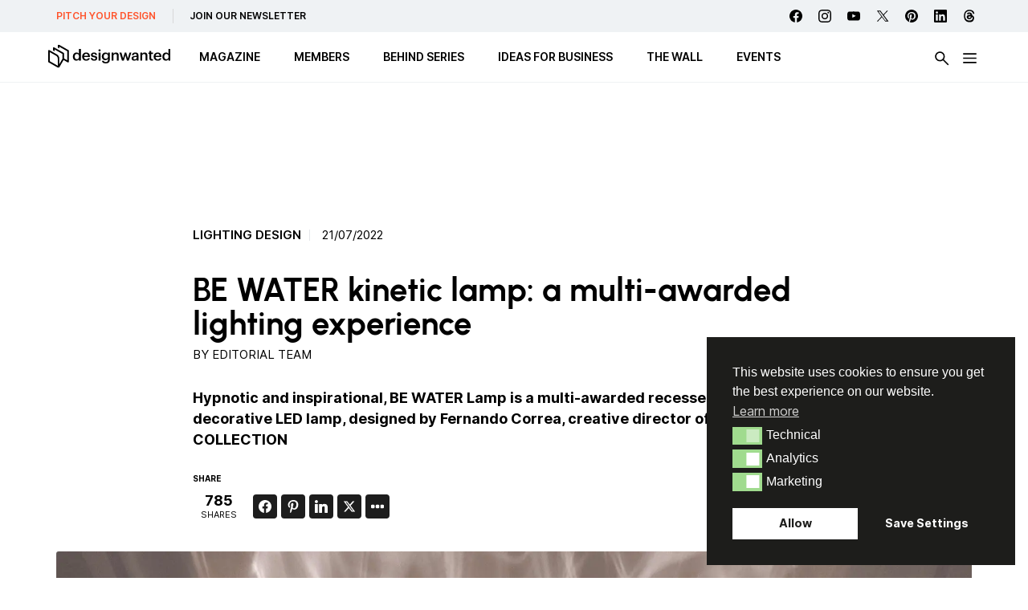

--- FILE ---
content_type: text/html; charset=UTF-8
request_url: https://designwanted.com/be-water-waw-collection/
body_size: 35890
content:
<!doctype html><html lang="en-US" prefix="og: http://ogp.me/ns#" prefix="og: https://ogp.me/ns#" class="no-js"><head><meta charset="UTF-8"><link media="all" href="https://designwanted.com/wp-content/cache/autoptimize/css/autoptimize_9749f8a2ac61ad359ac505fa4815b3dc.css" rel="stylesheet"><link media="screen" href="https://designwanted.com/wp-content/cache/autoptimize/css/autoptimize_065892e82b11b7e2276dab07a3bdf8a3.css" rel="stylesheet"><title>BE WATER: a multi-awarded lighting experience - DesignWanted : DesignWanted</title><link href="https://designwanted.com/wp-content/themes/designwanted/img/icons/favicon.png" rel="shortcut icon"><link href="https://designwanted.com/wp-content/themes/designwanted/img/icons/favicon.png" rel="apple-touch-icon-precomposed"><meta http-equiv="X-UA-Compatible" content="IE=edge,chrome=1"><meta name="viewport" content="width=device-width, initial-scale=1.0"><meta property="og:image" content="http://designwanted.com/wp-content/uploads/2022/07/BE-WATER-lamp-by-WAW-Collection-Fernando-Corrrea-cover.jpg" /><meta property="og:image:width" content="1920" /><meta property="og:image:height" content="1080" /><meta name="twitter:image" content="http://designwanted.com/wp-content/uploads/2022/07/BE-WATER-lamp-by-WAW-Collection-Fernando-Corrrea-cover.jpg" /><meta name="description" content="Hypnotic and inspirational,BE WATER Lamp is a multi-awarded recessed kinetic decorative LED lamp, designed by Fernando Correa."/><meta name="robots" content="follow, index, max-snippet:-1, max-video-preview:-1, max-image-preview:large"/><link rel="canonical" href="https://designwanted.com/be-water-waw-collection/" /><meta property="og:locale" content="en_US" /><meta property="og:type" content="article" /><meta property="og:title" content="BE WATER kinetic lamp: a multi-awarded lighting experience" /><meta property="og:description" content="BE WATER is a decorative lamp that transmits the sense of water, as reflected waves are projected onto a wall.  When" /><meta property="og:url" content="https://designwanted.com/be-water-waw-collection/" /><meta property="og:site_name" content="DesignWanted" /><meta property="article:publisher" content="https://www.facebook.com/DesignWanted/" /><meta property="article:author" content="https://www.facebook.com/DesignWanted/" /><meta property="article:tag" content="Art design" /><meta property="article:tag" content="Interior design" /><meta property="article:tag" content="Lifestyle Design" /><meta property="article:tag" content="Lighting design" /><meta property="article:section" content="Senza categoria" /><meta property="og:updated_time" content="2022-07-21T17:15:24+02:00" /><meta property="article:published_time" content="2022-07-21T17:14:20+02:00" /><meta property="article:modified_time" content="2022-07-21T17:15:24+02:00" /><meta name="twitter:card" content="summary_large_image" /><meta name="twitter:title" content="BE WATER kinetic lamp: a multi-awarded lighting experience" /><meta name="twitter:description" content="BE WATER is a decorative lamp that transmits the sense of water, as reflected waves are projected onto a wall.  When" /><meta name="twitter:site" content="@designwantedmag" /><meta name="twitter:creator" content="@designwantedmag" /> <script type="application/ld+json" class="rank-math-schema-pro">{"@context":"https://schema.org","@graph":[{"@type":"Organization","@id":"https://designwanted.com/#organization","name":"DesignWanted","sameAs":["https://www.facebook.com/DesignWanted/","https://twitter.com/designwantedmag","https://www.instagram.com/designwanted/","https://www.linkedin.com/company/designwanted","https://www.pinterest.it/designwanted/","https://www.youtube.com/channel/UC15FkC8x5-Yjq2cqZQ0Pvfw"],"logo":{"@type":"ImageObject","@id":"https://designwanted.com/#logo","url":"http://designwanted.com/wp-content/uploads/2023/07/DesignWanted-_-Black-Solo-Logo-cropped.png","contentUrl":"http://designwanted.com/wp-content/uploads/2023/07/DesignWanted-_-Black-Solo-Logo-cropped.png","caption":"DesignWanted","inLanguage":"en-US","width":"274","height":"298"}},{"@type":"WebSite","@id":"https://designwanted.com/#website","url":"https://designwanted.com","name":"DesignWanted","publisher":{"@id":"https://designwanted.com/#organization"},"inLanguage":"en-US"},{"@type":"ImageObject","@id":"https://designwanted.com/wp-content/uploads/2022/07/BE-WATER-lamp-by-WAW-Collection-Fernando-Corrrea-cover.jpg","url":"https://designwanted.com/wp-content/uploads/2022/07/BE-WATER-lamp-by-WAW-Collection-Fernando-Corrrea-cover.jpg","width":"1920","height":"1080","caption":"BE WATER lamp by WAW Collection - Fernando Correa","inLanguage":"en-US"},{"@type":"WebPage","@id":"https://designwanted.com/be-water-waw-collection/#webpage","url":"https://designwanted.com/be-water-waw-collection/","name":"BE WATER: a multi-awarded lighting experience - DesignWanted","datePublished":"2022-07-21T17:14:20+02:00","dateModified":"2022-07-21T17:15:24+02:00","isPartOf":{"@id":"https://designwanted.com/#website"},"primaryImageOfPage":{"@id":"https://designwanted.com/wp-content/uploads/2022/07/BE-WATER-lamp-by-WAW-Collection-Fernando-Corrrea-cover.jpg"},"inLanguage":"en-US"},{"@type":"Person","@id":"https://designwanted.com/author/editorialstaff/","name":"Editorial Team","url":"https://designwanted.com/author/editorialstaff/","image":{"@type":"ImageObject","@id":"https://secure.gravatar.com/avatar/e3761f6dd44d9036a3e1d067cc3b271d41b035cdc5ad5a9721373505a1afabf1?s=96&amp;d=mm&amp;r=g","url":"https://secure.gravatar.com/avatar/e3761f6dd44d9036a3e1d067cc3b271d41b035cdc5ad5a9721373505a1afabf1?s=96&amp;d=mm&amp;r=g","caption":"Editorial Team","inLanguage":"en-US"},"sameAs":["http://designwanted.com","https://www.facebook.com/DesignWanted/","https://www.linkedin.com/company/designwanted/","https://www.pinterest.it/designwanted/","https://www.instagram.com/designwanted/","https://www.youtube.com/channel/UC15FkC8x5-Yjq2cqZQ0Pvfw"],"worksFor":{"@id":"https://designwanted.com/#organization"}},{"@type":"NewsArticle","headline":"BE WATER: a multi-awarded lighting experience - DesignWanted","keywords":"BE WATER","datePublished":"2022-07-21T17:14:20+02:00","dateModified":"2022-07-21T17:15:24+02:00","author":{"@id":"https://designwanted.com/author/editorialstaff/","name":"Editorial Team"},"publisher":{"@id":"https://designwanted.com/#organization"},"description":"Hypnotic and inspirational,BE WATER Lamp is a multi-awarded recessed kinetic decorative LED lamp, designed by Fernando Correa.","copyrightYear":"2022","copyrightHolder":{"@id":"https://designwanted.com/#organization"},"name":"BE WATER: a multi-awarded lighting experience - DesignWanted","@id":"https://designwanted.com/be-water-waw-collection/#richSnippet","isPartOf":{"@id":"https://designwanted.com/be-water-waw-collection/#webpage"},"image":{"@id":"https://designwanted.com/wp-content/uploads/2022/07/BE-WATER-lamp-by-WAW-Collection-Fernando-Corrrea-cover.jpg"},"inLanguage":"en-US","mainEntityOfPage":{"@id":"https://designwanted.com/be-water-waw-collection/#webpage"}}]}</script>  <script type="text/javascript" id="wpp-js" src="https://designwanted.com/wp-content/plugins/wordpress-popular-posts/assets/js/wpp.min.js?ver=7.3.6" data-sampling="0" data-sampling-rate="100" data-api-url="https://designwanted.com/wp-json/wordpress-popular-posts" data-post-id="38601" data-token="503ea28455" data-lang="0" data-debug="0"></script> <link rel="alternate" title="oEmbed (JSON)" type="application/json+oembed" href="https://designwanted.com/wp-json/oembed/1.0/embed?url=https%3A%2F%2Fdesignwanted.com%2Fbe-water-waw-collection%2F" /><link rel="alternate" title="oEmbed (XML)" type="text/xml+oembed" href="https://designwanted.com/wp-json/oembed/1.0/embed?url=https%3A%2F%2Fdesignwanted.com%2Fbe-water-waw-collection%2F&#038;format=xml" /> <script type="text/javascript" id="nsc_bara_gtm_loader_js-js-before">var nsc_bara_php_gtm_vars = {"gtm_id": "GTM-MLKR74H","dataLayerName":"dataLayer","gtmHostname":"www.googletagmanager.com","gtmUrl":""};
//# sourceURL=nsc_bara_gtm_loader_js-js-before</script> <script type="text/javascript" src="https://designwanted.com/wp-content/plugins/beautiful-and-responsive-cookie-consent-addon/public/js/nscGTM.js" id="nsc_bara_gtm_loader_js-js"></script> <script type="text/javascript" src="https://designwanted.com/wp-includes/js/jquery/jquery.min.js" id="jquery-core-js"></script> <script type="text/javascript" id="my_loadmore-js-extra">var misha_loadmore_params = {"ajaxurl":"https://designwanted.com/wp-admin/admin-ajax.php","posts":"{\"page\":0,\"name\":\"be-water-waw-collection\",\"error\":\"\",\"m\":\"\",\"p\":0,\"post_parent\":\"\",\"subpost\":\"\",\"subpost_id\":\"\",\"attachment\":\"\",\"attachment_id\":0,\"pagename\":\"\",\"page_id\":0,\"second\":\"\",\"minute\":\"\",\"hour\":\"\",\"day\":0,\"monthnum\":0,\"year\":0,\"w\":0,\"category_name\":\"\",\"tag\":\"\",\"cat\":\"\",\"tag_id\":\"\",\"author\":\"\",\"author_name\":\"\",\"feed\":\"\",\"tb\":\"\",\"paged\":0,\"meta_key\":\"\",\"meta_value\":\"\",\"preview\":\"\",\"s\":\"\",\"sentence\":\"\",\"title\":\"\",\"fields\":\"all\",\"menu_order\":\"\",\"embed\":\"\",\"category__in\":[],\"category__not_in\":[],\"category__and\":[],\"post__in\":[],\"post__not_in\":[],\"post_name__in\":[],\"tag__in\":[],\"tag__not_in\":[],\"tag__and\":[],\"tag_slug__in\":[],\"tag_slug__and\":[],\"post_parent__in\":[],\"post_parent__not_in\":[],\"author__in\":[],\"author__not_in\":[],\"search_columns\":[],\"ignore_sticky_posts\":false,\"suppress_filters\":false,\"cache_results\":true,\"update_post_term_cache\":true,\"update_menu_item_cache\":false,\"lazy_load_term_meta\":true,\"update_post_meta_cache\":true,\"post_type\":\"\",\"posts_per_page\":15,\"nopaging\":false,\"comments_per_page\":\"50\",\"no_found_rows\":false,\"order\":\"DESC\"}","current_page":"1","max_page":"0"};
//# sourceURL=my_loadmore-js-extra</script> <script type="text/javascript" src="https://designwanted.com/wp-content/themes/designwanted/js/loadmore.js" id="my_loadmore-js"></script> <script type="text/javascript" id="misha_scripts-js-extra">var misha_loadmore_params = {"ajaxurl":"https://designwanted.com/wp-admin/admin-ajax.php","posts":"{\"page\":0,\"name\":\"be-water-waw-collection\",\"error\":\"\",\"m\":\"\",\"p\":0,\"post_parent\":\"\",\"subpost\":\"\",\"subpost_id\":\"\",\"attachment\":\"\",\"attachment_id\":0,\"pagename\":\"\",\"page_id\":0,\"second\":\"\",\"minute\":\"\",\"hour\":\"\",\"day\":0,\"monthnum\":0,\"year\":0,\"w\":0,\"category_name\":\"\",\"tag\":\"\",\"cat\":\"\",\"tag_id\":\"\",\"author\":\"\",\"author_name\":\"\",\"feed\":\"\",\"tb\":\"\",\"paged\":0,\"meta_key\":\"\",\"meta_value\":\"\",\"preview\":\"\",\"s\":\"\",\"sentence\":\"\",\"title\":\"\",\"fields\":\"all\",\"menu_order\":\"\",\"embed\":\"\",\"category__in\":[],\"category__not_in\":[],\"category__and\":[],\"post__in\":[],\"post__not_in\":[],\"post_name__in\":[],\"tag__in\":[],\"tag__not_in\":[],\"tag__and\":[],\"tag_slug__in\":[],\"tag_slug__and\":[],\"post_parent__in\":[],\"post_parent__not_in\":[],\"author__in\":[],\"author__not_in\":[],\"search_columns\":[],\"ignore_sticky_posts\":false,\"suppress_filters\":false,\"cache_results\":true,\"update_post_term_cache\":true,\"update_menu_item_cache\":false,\"lazy_load_term_meta\":true,\"update_post_meta_cache\":true,\"post_type\":\"\",\"posts_per_page\":15,\"nopaging\":false,\"comments_per_page\":\"50\",\"no_found_rows\":false,\"order\":\"DESC\"}","current_page":"1","max_page":"0"};
//# sourceURL=misha_scripts-js-extra</script> <script type="text/javascript" src="https://designwanted.com/wp-content/themes/designwanted/js/filters.js" id="misha_scripts-js"></script> <script type="text/javascript" src="https://designwanted.com/wp-content/themes/designwanted/js/lib/swiper.min.js" id="swiper-js-js"></script> <script></script><script id="essb-inline-js"></script><link rel="https://api.w.org/" href="https://designwanted.com/wp-json/" /><link rel="alternate" title="JSON" type="application/json" href="https://designwanted.com/wp-json/wp/v2/posts/38601" /><link rel="preload" href="https://designwanted.com/wp-content/plugins/hustle/assets/hustle-ui/fonts/hustle-icons-font.woff2" as="font" type="font/woff2" crossorigin><meta name="generator" content="Powered by WPBakery Page Builder - drag and drop page builder for WordPress."/> <noscript><style>.wpb_animate_when_almost_visible { opacity: 1; }</style></noscript> <script async src="https://pagead2.googlesyndication.com/pagead/js/adsbygoogle.js?client=ca-pub-4064351662785166"
     crossorigin="anonymous"></script> <script id="mcjs">!function(c,h,i,m,p){m=c.createElement(h),p=c.getElementsByTagName(h)[0],m.async=1,m.src=i,p.parentNode.insertBefore(m,p)}(document,"script","https://chimpstatic.com/mcjs-connected/js/users/92b5f2c85ffb13baad42e903a/844fb4a3c6f12dde9608dc27e.js");</script> <link rel='stylesheet' id='hustle-fonts-css' href='https://fonts.bunny.net/css?family=Open+Sans%3Aregular&#038;display=swap' media='all' /></head><body class="wp-singular post-template-default single single-post postid-38601 single-format-standard wp-theme-designwanted be-water-waw-collection essb-10.8 wpb-js-composer js-comp-ver-8.7.2 vc_responsive"><div class="wrapper"><div class="service-menu"><ul><li class="discover"><a href="/submit-news/">PITCH YOUR DESIGN</a></li><li class="subscribe"><a href="/newsletter/">JOIN OUR NEWSLETTER</a></li></ul></ul><div class="social"><div class="social-list"> <a class="facebook" href="https://www.facebook.com/DesignWanted" target="_blank"></a> <a class="instagram" href="https://www.instagram.com/designwanted/" target="_blank"></a> <a class="youtube" href="https://www.youtube.com/channel/UC15FkC8x5-Yjq2cqZQ0Pvfw" target="_blank"></a> <a class="twitter" href="https://twitter.com/designwantedmag" target="_blank"></a> <a class="pinterest" href="https://www.pinterest.it/designwanted/" target="_blank"></a> <a class="linkedin" href="https://www.linkedin.com/company/designwanted" target="_blank"></a> <a class="threads" href="https://www.threads.net/@designwanted" target="_blank"></a></div></div></ul></div><header class="header clear" role="banner"><div class="header-container"><div class="logo"> <a href="https://designwanted.com"> <noscript><img src="https://designwanted.com/wp-content/themes/designwanted/img/design-wanted-logo.svg" alt="Logo" class="logo-img"></noscript><img src='data:image/svg+xml,%3Csvg%20xmlns=%22http://www.w3.org/2000/svg%22%20viewBox=%220%200%20210%20140%22%3E%3C/svg%3E' data-src="https://designwanted.com/wp-content/themes/designwanted/img/design-wanted-logo.svg" alt="Logo" class="lazyload logo-img"> </a></div><ul class="desktop-menu"><li id="menu-item-100061" class="menu-item menu-item-type-custom menu-item-object-custom menu-item-has-children has-submenu"><a href="#" aria-haspopup="true" aria-expanded="false"><span>MAGAZINE</span></a><ul class="submenu" role="menu"><div class="submenu-container horizontal-menu"><li id="menu-item-53005" class="menu-item menu-item-type-taxonomy menu-item-object-post_tag"><a href="https://designwanted.com/tag/furniture-design/"><span>Furniture design</span></a></li><li id="menu-item-53006" class="menu-item menu-item-type-taxonomy menu-item-object-post_tag"><a href="https://designwanted.com/tag/technology/"><span>Technology</span></a></li><li id="menu-item-53007" class="menu-item menu-item-type-taxonomy menu-item-object-post_tag current-post-ancestor current-menu-parent current-post-parent"><a href="https://designwanted.com/tag/lighting-design/"><span>Lighting design</span></a></li><li id="menu-item-57048" class="menu-item menu-item-type-taxonomy menu-item-object-post_tag"><a href="https://designwanted.com/tag/architecture/"><span>Architecture</span></a></li><li id="menu-item-61050" class="menu-item menu-item-type-taxonomy menu-item-object-post_tag"><a href="https://designwanted.com/tag/innovative-materials/"><span>Innovative materials</span></a></li><li id="menu-item-53008" class="menu-item menu-item-type-taxonomy menu-item-object-post_tag"><a href="https://designwanted.com/tag/sustainable-design/"><span>Sustainable design</span></a></li><li id="menu-item-53010" class="menu-item menu-item-type-post_type menu-item-object-page"><a href="https://designwanted.com/tag/"><span>All Topics</span></a></li></div></ul></li><li id="menu-item-100066" class="menu-item menu-item-type-custom menu-item-object-custom menu-item-has-children has-submenu"><a href="#" aria-haspopup="true" aria-expanded="false"><span>MEMBERS</span></a><ul class="submenu" role="menu"><div class="submenu-container horizontal-menu"><li id="menu-item-100067" class="menu-item menu-item-type-post_type_archive menu-item-object-brand"><a href="https://designwanted.com/brands/"><span>Brands</span></a></li><li id="menu-item-100068" class="menu-item menu-item-type-post_type_archive menu-item-object-architect"><a href="https://designwanted.com/architects/"><span>Architects</span></a></li><li id="menu-item-100069" class="menu-item menu-item-type-post_type_archive menu-item-object-designer"><a href="https://designwanted.com/designers/"><span>Designers</span></a></li></div></ul></li><li id="menu-item-100070" class="menu-item menu-item-type-post_type_archive menu-item-object-behind"><a href="https://designwanted.com/behind/"><span>BEHIND Series</span></a></li><li id="menu-item-100071" class="menu-item menu-item-type-custom menu-item-object-custom"><a target="_blank" href="https://ideasforbusiness.designwanted.com/"><span>Ideas for Business</span></a></li><li id="menu-item-100072" class="menu-item menu-item-type-post_type menu-item-object-page"><a href="https://designwanted.com/wall/"><span>The Wall</span></a></li><li id="menu-item-100186" class="menu-item menu-item-type-post_type_archive menu-item-object-event"><a href="https://designwanted.com/events/"><span>Events</span></a></li></ul><div class="btn-search"><noscript><img src="https://designwanted.com/wp-content/themes/designwanted/img/icons/search-icon.svg" alt="search"></noscript><img class="lazyload" src='data:image/svg+xml,%3Csvg%20xmlns=%22http://www.w3.org/2000/svg%22%20viewBox=%220%200%20210%20140%22%3E%3C/svg%3E' data-src="https://designwanted.com/wp-content/themes/designwanted/img/icons/search-icon.svg" alt="search"></div> <input class="menu-btn" type="checkbox" id="menu-btn" /> <label class="menu-icon" for="menu-btn"><span class="navicon"></span></label><div id="menu-hamburger-menu" class="hamburger-menu"><div class="container-mobile"><div class="menu-container"><ul id="menu-mobile-blocco-iniziale" class="burger-ul"><li id="menu-item-102362" class="menu-item menu-item-type-custom menu-item-object-custom menu-item-has-children"><a href="#"><span>MAGAZINE</span></a><ul class="sub-menu"><li id="menu-item-102363" class="menu-item menu-item-type-taxonomy menu-item-object-post_tag"><a href="https://designwanted.com/tag/furniture-design/"><span>Furniture design</span></a></li><li id="menu-item-102364" class="menu-item menu-item-type-taxonomy menu-item-object-post_tag"><a href="https://designwanted.com/tag/technology/"><span>Technology</span></a></li><li id="menu-item-102365" class="menu-item menu-item-type-taxonomy menu-item-object-post_tag current-post-ancestor current-menu-parent current-post-parent"><a href="https://designwanted.com/tag/lighting-design/"><span>Lighting design</span></a></li><li id="menu-item-102366" class="menu-item menu-item-type-taxonomy menu-item-object-post_tag"><a href="https://designwanted.com/tag/architecture/"><span>Architecture</span></a></li><li id="menu-item-53018" class="menu-item menu-item-type-taxonomy menu-item-object-post_tag"><a href="https://designwanted.com/tag/innovative-materials/"><span>Innovative materials</span></a></li><li id="menu-item-53019" class="menu-item menu-item-type-taxonomy menu-item-object-post_tag"><a href="https://designwanted.com/tag/sustainable-design/"><span>Sustainable design</span></a></li><li id="menu-item-53016" class="menu-item menu-item-type-post_type menu-item-object-page"><a href="https://designwanted.com/tag/"><span>All Topics</span></a></li></ul></li><li id="menu-item-102367" class="menu-item menu-item-type-custom menu-item-object-custom menu-item-has-children"><a href="#"><span>Members</span></a><ul class="sub-menu"><li id="menu-item-102368" class="menu-item menu-item-type-post_type_archive menu-item-object-brand"><a href="https://designwanted.com/brands/"><span>Brands</span></a></li><li id="menu-item-102369" class="menu-item menu-item-type-post_type_archive menu-item-object-designer"><a href="https://designwanted.com/designers/"><span>Designers</span></a></li><li id="menu-item-102370" class="menu-item menu-item-type-post_type_archive menu-item-object-architect"><a href="https://designwanted.com/architects/"><span>Architects</span></a></li></ul></li><li id="menu-item-102371" class="menu-item menu-item-type-post_type_archive menu-item-object-behind"><a href="https://designwanted.com/behind/"><span>BEHIND SERIES</span></a></li><li id="menu-item-102372" class="menu-item menu-item-type-custom menu-item-object-custom"><a href="https://ideasforbusiness.designwanted.com/"><span>Ideas for Business</span></a></li><li id="menu-item-102373" class="menu-item menu-item-type-post_type_archive menu-item-object-event"><a href="https://designwanted.com/events/"><span>Events</span></a></li><li id="menu-item-102374" class="menu-item menu-item-type-post_type menu-item-object-page"><a href="https://designwanted.com/wall/"><span>The Wall</span></a></li></ul></div><div class="sub-menu-container"><div class="sub-menu-container-content"><div class="col col-2"><ul id="menu-mobile-colonna-2" class="burger-ul"><li id="menu-item-81229" class="red menu-item menu-item-type-post_type menu-item-object-page menu-item-81229"><a href="https://designwanted.com/submit-news/">Pitch your Design</a></li><li id="menu-item-81230" class="menu-item menu-item-type-post_type menu-item-object-page menu-item-81230"><a href="https://designwanted.com/newsletter/">Join our Newsletter</a></li></ul></div></div><div class="socials"><div class="social-list"> <a class="facebook" href="https://www.facebook.com/DesignWanted" target="_blank"></a> <a class="instagram" href="https://www.instagram.com/designwanted/" target="_blank"></a> <a class="youtube" href="https://www.youtube.com/channel/UC15FkC8x5-Yjq2cqZQ0Pvfw" target="_blank"></a> <a class="twitter" href="https://twitter.com/designwantedmag" target="_blank"></a> <a class="pinterest" href="https://www.pinterest.it/designwanted/" target="_blank"></a> <a class="linkedin" href="https://www.linkedin.com/company/designwanted" target="_blank"></a> <a class="threads" href="https://www.threads.net/@designwanted" target="_blank"></a></div></div></div></div><div class="container"><div class="row row-1"><div class="columns-container"><div class="col col-1"><div class="desktop-sub__menu-label">Trend Topic</div><ul id="menu-burger-1st" class="burger-ul"><li id='menu-item-53040'  class="menu-item menu-item-type-taxonomy menu-item-object-post_tag"><a  href="https://designwanted.com/tag/artificial-intelligence/">Artificial Intelligence</a></li><li id='menu-item-53041'  class="menu-item menu-item-type-taxonomy menu-item-object-post_tag"><a  href="https://designwanted.com/tag/healthcare-design/">Healthcare design</a></li><li id='menu-item-53042'  class="menu-item menu-item-type-taxonomy menu-item-object-post_tag"><a  href="https://designwanted.com/tag/innovative-materials/">Innovative materials</a></li></ul></div><div class="col col-2"><div class="desktop-sub__menu-label"></div><ul id="menu-burger-2nd" class="burger-ul"><li id='menu-item-53043'  class="menu-item menu-item-type-taxonomy menu-item-object-post_tag"><a  href="https://designwanted.com/tag/sustainable-design/">Sustainable design</a></li><li id='menu-item-53044'  class="menu-item menu-item-type-taxonomy menu-item-object-post_tag"><a  href="https://designwanted.com/tag/smart-home/">Smart home</a></li><li id='menu-item-53045'  class="menu-item menu-item-type-taxonomy menu-item-object-post_tag"><a  href="https://designwanted.com/tag/3d-printing/">3d printing</a></li></ul></div><div class="col col-3"><div class="desktop-sub__menu-label">MEMBERS</div><ul id="menu-burger-3rd" class="burger-ul"><li id='menu-item-82966'  class="menu-item menu-item-type-post_type_archive menu-item-object-brand"><a  href="https://designwanted.com/brands/">Brands</a></li><li id='menu-item-82967'  class="menu-item menu-item-type-post_type_archive menu-item-object-architect"><a  href="https://designwanted.com/architects/">Architects</a></li><li id='menu-item-82968'  class="menu-item menu-item-type-post_type_archive menu-item-object-designer"><a  href="https://designwanted.com/designers/">Designers</a></li></ul></div><div class="col col-4"><div class="desktop-sub__menu-label">JOIN US</div><ul id="menu-burger-4th" class="burger-ul"><li id='menu-item-82969'  class="menu-item menu-item-type-post_type menu-item-object-page"><a  href="https://designwanted.com/submit-news/">Pitch your Design</a></li><li id='menu-item-53049'  class="menu-item menu-item-type-post_type menu-item-object-page"><a  href="https://designwanted.com/newsletter/">Newsletter &#8211; Subscribe</a></li></ul></div></div></div></div></div></div></header><div id="reading-progress"><div id="reading-progress-fill"></div></div><div class="search-panel"><form data-sf-form-id='29875' data-is-rtl='0' data-maintain-state='' data-results-url='https://designwanted.com/search/' data-ajax-form-url='https://designwanted.com/?sfid=29875&amp;sf_action=get_data&amp;sf_data=form' data-display-result-method='shortcode' data-use-history-api='1' data-template-loaded='0' data-lang-code='en' data-ajax='0' data-init-paged='1' data-auto-update='' action='https://designwanted.com/search/' method='post' class='searchandfilter' id='search-filter-form-29875' autocomplete='off' data-instance-count='1'><ul><li class="sf-field-search" data-sf-field-name="search" data-sf-field-type="search" data-sf-field-input-type=""><h4>What are you looking for?</h4> <label> <input placeholder="" name="_sf_search[]" class="sf-input-text" type="text" value="" title=""></label></li><li class="sf-field-submit" data-sf-field-name="submit" data-sf-field-type="submit" data-sf-field-input-type=""><input type="submit" name="_sf_submit" value=""></li></ul></form></div><main role="main" class="single-post"><section><div class="home-adv-container"><div class="g g-4"><div class="g-single a-4"><script async src="https://pagead2.googlesyndication.com/pagead/js/adsbygoogle.js?client=ca-pub-4064351662785166"
     crossorigin="anonymous"></script>  <ins class="adsbygoogle"
 style="display:inline-block;width:728px;height:90px"
 data-ad-client="ca-pub-4064351662785166"
 data-ad-slot="7567128391"></ins> <script>(adsbygoogle = window.adsbygoogle || []).push({});</script></div></div></div><article id="post-38601" class="post-38601 post type-post status-publish format-standard has-post-thumbnail hentry category-senza-categoria tag-art-design tag-interior-design tag-lifestyle-design tag-lighting-design"><div class="introduction"><div class="tag-container"> <a class="tag-item" href="https://designwanted.com/tag/lighting-design/">Lighting design</a> <time datetime="2022-07-21T17:14:20+02:00" itemprop="datePublished">21/07/2022</time></div><h1>BE WATER kinetic lamp: a multi-awarded lighting experience</h1><div class="single__author">by <a href="https://designwanted.com/author/editorialstaff/">Editorial Team</a></div><h2>Hypnotic and inspirational, BE WATER Lamp is a multi-awarded recessed kinetic decorative LED lamp, designed by Fernando Correa, creative director of WAW COLLECTION</h2><div class="social mb"><p class="title">Share</p><div class="essb_links essb_counters essb_displayed_1646755638 essb_share essb_template_default4-retina essb_template_glow-retina essb_1968458355 essb_size_s print-no" id="essb_displayed_1646755638_1968458355" data-essb-postid="38601" data-essb-position="1646755638" data-essb-button-style="icon" data-essb-template="default4-retina essb_template_glow-retina" data-essb-counter-pos="hidden" data-essb-url="https://designwanted.com/be-water-waw-collection/" data-essb-fullurl="https://designwanted.com/be-water-waw-collection/" data-essb-instance="1968458355"><ul class="essb_links_list essb_force_hide_name essb_force_hide"><li class="essb_item essb_totalcount_item essb_totalcount essb_tc_pos_leftbig" data-counter-pos="leftbig" data-counter-value="785"><div class="essb-tc-block essb-tc-style-text-big"><span class="essb-tc-block-number">785</span><span class="essb-tc-block-text">shares</span></div></li><li class="essb_item essb_link_facebook nolightbox essb_link_svg_icon"> <a href="https://www.facebook.com/sharer/sharer.php?u=https%3A%2F%2Fdesignwanted.com%2Fbe-water-waw-collection%2F&t=BE+WATER+kinetic+lamp%3A+a+multi-awarded+lighting+experience" title="Share on Facebook" onclick="essb.window(&#39;https://www.facebook.com/sharer/sharer.php?u=https%3A%2F%2Fdesignwanted.com%2Fbe-water-waw-collection%2F&t=BE+WATER+kinetic+lamp%3A+a+multi-awarded+lighting+experience&#39;,&#39;facebook&#39;,&#39;1968458355&#39;); return false;" target="_blank" rel="noreferrer noopener nofollow" class="nolightbox essb-s-bg-facebook essb-s-c-light essb-s-ch-light essb-s-bgh-dark essb-s-bg-network" ><span class="essb_icon essb_icon_facebook"><svg class="essb-svg-icon essb-svg-icon-facebook" aria-hidden="true" role="img" focusable="false" xmlns="http://www.w3.org/2000/svg" width="16" height="16" viewBox="0 0 16 16"><path d="M16 8.049c0-4.446-3.582-8.05-8-8.05C3.58 0-.002 3.603-.002 8.05c0 4.017 2.926 7.347 6.75 7.951v-5.625h-2.03V8.05H6.75V6.275c0-2.017 1.195-3.131 3.022-3.131.876 0 1.791.157 1.791.157v1.98h-1.009c-.993 0-1.303.621-1.303 1.258v1.51h2.218l-.354 2.326H9.25V16c3.824-.604 6.75-3.934 6.75-7.951"></path></svg></span><span class="essb_network_name essb_noname"></span></a><span class="essb_counter_hidden" data-cnt="11" data-cnt-short=""></span></li><li class="essb_item essb_link_pinterest nolightbox essb_link_svg_icon"> <a href="https://pinterest.com/pin/create/button/?media=http://designwanted.com/wp-content/uploads/2022/07/BE-WATER-lamp-by-WAW-Collection-Fernando-Corrrea-cover.jpg&url=https%3A%2F%2Fdesignwanted.com%2Fbe-water-waw-collection%2F&description=BE%20WATER%20kinetic%20lamp%3A%20a%20multi-awarded%20lighting%20experience" title="Share on Pinterest" onclick="essb.window(&#39;https://pinterest.com/pin/create/button/?media=http://designwanted.com/wp-content/uploads/2022/07/BE-WATER-lamp-by-WAW-Collection-Fernando-Corrrea-cover.jpg&url=https%3A%2F%2Fdesignwanted.com%2Fbe-water-waw-collection%2F&description=BE%20WATER%20kinetic%20lamp%3A%20a%20multi-awarded%20lighting%20experience&#39;,&#39;pinterest&#39;,&#39;1968458355&#39;); return false;" target="_blank" rel="noreferrer noopener nofollow" class="nolightbox essb-s-bg-pinterest essb-s-c-light essb-s-ch-light essb-s-bgh-dark essb-s-bg-network" ><span class="essb_icon essb_icon_pinterest"><svg class="essb-svg-icon essb-svg-icon-pinterest" aria-hidden="true" role="img" focusable="false" width="32" height="32" viewBox="0 0 32 32" xmlns="http://www.w3.org/2000/svg"><path d="M10.625 12.25c0-1.375 0.313-2.5 1.063-3.438 0.688-0.938 1.563-1.438 2.563-1.438 0.813 0 1.438 0.25 1.875 0.813s0.688 1.25 0.688 2.063c0 0.5-0.125 1.125-0.313 1.813-0.188 0.75-0.375 1.625-0.688 2.563-0.313 1-0.563 1.75-0.688 2.313-0.25 1-0.063 1.875 0.563 2.625 0.625 0.688 1.438 1.063 2.438 1.063 1.75 0 3.188-1 4.313-2.938 1.125-2 1.688-4.375 1.688-7.188 0-2.125-0.688-3.875-2.063-5.25-1.375-1.313-3.313-2-5.813-2-2.813 0-5.063 0.875-6.75 2.688-1.75 1.75-2.625 3.875-2.625 6.375 0 1.5 0.438 2.75 1.25 3.75 0.313 0.313 0.375 0.688 0.313 1.063-0.125 0.313-0.25 0.813-0.375 1.5-0.063 0.25-0.188 0.438-0.375 0.5s-0.375 0.063-0.563 0c-1.313-0.563-2.25-1.438-2.938-2.75s-1-2.813-1-4.5c0-1.125 0.188-2.188 0.563-3.313s0.875-2.188 1.625-3.188c0.75-1.063 1.688-1.938 2.688-2.75 1.063-0.813 2.313-1.438 3.875-1.938 1.5-0.438 3.125-0.688 4.813-0.688 1.813 0 3.438 0.313 4.938 0.938 1.5 0.563 2.813 1.375 3.813 2.375 1.063 1.063 1.813 2.188 2.438 3.5 0.563 1.313 0.875 2.688 0.875 4.063 0 3.75-0.938 6.875-2.875 9.313-1.938 2.5-4.375 3.688-7.375 3.688-1 0-1.938-0.188-2.813-0.688-0.875-0.438-1.5-1-1.875-1.688-0.688 2.938-1.125 4.688-1.313 5.25-0.375 1.438-1.25 3.188-2.688 5.25h-1.313c-0.25-2.563-0.188-4.688 0.188-6.375l2.438-10.313c-0.375-0.813-0.563-1.813-0.563-3.063z"></path></svg></span><span class="essb_network_name essb_noname"></span></a><span class="essb_counter_hidden" data-cnt="770" data-cnt-short=""></span></li><li class="essb_item essb_link_linkedin nolightbox essb_link_svg_icon"> <a href="https://www.linkedin.com/shareArticle?mini=true&amp;ro=true&amp;trk=EasySocialShareButtons&amp;title=BE+WATER+kinetic+lamp%3A+a+multi-awarded+lighting+experience&amp;url=https%3A%2F%2Fdesignwanted.com%2Fbe-water-waw-collection%2F" title="Share on LinkedIn" onclick="essb.window(&#39;https://www.linkedin.com/shareArticle?mini=true&amp;ro=true&amp;trk=EasySocialShareButtons&amp;title=BE+WATER+kinetic+lamp%3A+a+multi-awarded+lighting+experience&amp;url=https%3A%2F%2Fdesignwanted.com%2Fbe-water-waw-collection%2F&#39;,&#39;linkedin&#39;,&#39;1968458355&#39;); return false;" target="_blank" rel="noreferrer noopener nofollow" class="nolightbox essb-s-bg-linkedin essb-s-c-light essb-s-ch-light essb-s-bgh-dark essb-s-bg-network" ><span class="essb_icon essb_icon_linkedin"><svg class="essb-svg-icon essb-svg-icon-linkedin" aria-hidden="true" role="img" focusable="false" width="32" height="32" viewBox="0 0 32 32" xmlns="http://www.w3.org/2000/svg"><path d="M23.938 16.375c-0.438-0.5-1.188-0.75-2.25-0.75-1.375 0-2.313 0.438-2.875 1.188-0.563 0.813-0.813 1.938-0.813 3.375v10.938c0 0.188-0.063 0.375-0.25 0.563-0.125 0.125-0.375 0.25-0.563 0.25h-5.75c-0.188 0-0.375-0.125-0.563-0.25-0.125-0.188-0.25-0.375-0.25-0.563v-20.188c0-0.188 0.125-0.375 0.25-0.563 0.188-0.125 0.375-0.25 0.563-0.25h5.563c0.188 0 0.375 0.063 0.5 0.125s0.188 0.25 0.25 0.438c0 0.188 0.063 0.375 0.063 0.438s0 0.25 0 0.5c1.438-1.375 3.375-2 5.688-2 2.688 0 4.75 0.625 6.25 1.938 1.5 1.375 2.25 3.313 2.25 5.938v13.625c0 0.188-0.063 0.375-0.25 0.563-0.125 0.125-0.375 0.25-0.563 0.25h-5.875c-0.188 0-0.375-0.125-0.563-0.25-0.125-0.188-0.25-0.375-0.25-0.563v-12.313c0-1.063-0.188-1.875-0.563-2.438zM6.625 6.688c-0.75 0.75-1.688 1.125-2.75 1.125s-2-0.375-2.75-1.125c-0.75-0.75-1.125-1.625-1.125-2.75 0-1.063 0.375-1.938 1.125-2.688s1.688-1.188 2.75-1.188c1.063 0 2 0.438 2.75 1.188s1.125 1.625 1.125 2.688c0 1.125-0.375 2-1.125 2.75zM7.563 10.938v20.188c0 0.188-0.125 0.375-0.25 0.563-0.188 0.125-0.375 0.25-0.563 0.25h-5.75c-0.188 0-0.375-0.125-0.563-0.25-0.125-0.188-0.25-0.375-0.25-0.563v-20.188c0-0.188 0.125-0.375 0.25-0.563 0.188-0.125 0.375-0.25 0.563-0.25h5.75c0.188 0 0.375 0.125 0.563 0.25 0.125 0.188 0.25 0.375 0.25 0.563z"></path></svg></span><span class="essb_network_name essb_noname"></span></a><span class="essb_counter_hidden" data-cnt="2" data-cnt-short=""></span></li><li class="essb_item essb_link_twitter nolightbox essb_link_twitter_x essb_link_svg_icon"> <a href="https://x.com/intent/post?text=BE%20WATER%20kinetic%20lamp%3A%20a%20multi-awarded%20lighting%20experience&amp;url=https%3A%2F%2Fdesignwanted.com%2Fbe-water-waw-collection%2F" title="Share on Twitter" onclick="essb.window(&#39;https://x.com/intent/post?text=BE%20WATER%20kinetic%20lamp%3A%20a%20multi-awarded%20lighting%20experience&amp;url=https%3A%2F%2Fdesignwanted.com%2Fbe-water-waw-collection%2F&#39;,&#39;twitter&#39;,&#39;1968458355&#39;); return false;" target="_blank" rel="noreferrer noopener nofollow" class="nolightbox essb-s-bg-twitter essb-s-c-light essb-s-ch-light essb-s-bgh-dark essb-s-bg-network" ><span class="essb_icon essb_icon_twitter_x"><svg class="essb-svg-icon essb-svg-icon-twitter_x" aria-hidden="true" role="img" focusable="false" viewBox="0 0 24 24"><path d="M18.244 2.25h3.308l-7.227 8.26 8.502 11.24H16.17l-5.214-6.817L4.99 21.75H1.68l7.73-8.835L1.254 2.25H8.08l4.713 6.231zm-1.161 17.52h1.833L7.084 4.126H5.117z"></path></svg></span><span class="essb_network_name essb_noname"></span></a><span class="essb_counter_hidden" data-cnt="0" data-cnt-short=""></span></li><li class="essb_item essb_link_more_dots nolightbox essb_link_svg_icon"> <a href="#" title="Share on More Button" onclick="essb.toggle_more(&#39;1968458355&#39;); return false;" target="_blank" rel="noreferrer noopener nofollow" class="nolightbox essb-s-bg-more essb-s-c-light essb-s-ch-light essb-s-bgh-dark essb-s-bg-network" ><span class="essb_icon essb_icon_more_dots"><svg class="essb-svg-icon essb-svg-icon-ellipsis-h" aria-hidden="true" role="img" focusable="false" height="32" viewBox="0 0 32 32" width="32" xmlns="http://www.w3.org/2000/svg"><path d="M8.8,13.8v4.4c0,0.6-0.2,1.1-0.6,1.6c-0.5,0.4-1,0.6-1.6,0.6H2.1c-0.6,0-1.1-0.2-1.5-0.6c-0.4-0.5-0.6-1-0.6-1.6v-4.4c0-0.6,0.2-1.1,0.6-1.5c0.4-0.4,1-0.6,1.5-0.6h4.4c0.6,0,1.1,0.2,1.6,0.6C8.5,12.7,8.8,13.2,8.8,13.8z M20.4,13.8v4.4c0,0.6-0.2,1.1-0.6,1.6c-0.4,0.4-1,0.6-1.6,0.6h-4.3c-0.6,0-1.2-0.2-1.6-0.6c-0.4-0.5-0.6-1-0.6-1.6v-4.4c0-0.6,0.2-1.1,0.6-1.5c0.4-0.4,1-0.6,1.6-0.6h4.3c0.6,0,1.2,0.2,1.6,0.6C20.1,12.7,20.4,13.2,20.4,13.8z M32,13.8v4.4c0,0.6-0.2,1.1-0.6,1.6c-0.4,0.4-1,0.6-1.5,0.6h-4.4c-0.6,0-1.1-0.2-1.6-0.6c-0.4-0.5-0.6-1-0.6-1.6v-4.4c0-0.6,0.2-1.1,0.6-1.5c0.5-0.4,1-0.6,1.6-0.6h4.4c0.6,0,1.1,0.2,1.5,0.6C31.8,12.7,32,13.2,32,13.8z" /></svg></span><span class="essb_network_name essb_noname"></span></a><span class="essb_counter_hidden" data-cnt="0" data-cnt-short=""></span></li><li class="essb_item essb_link_mail nolightbox essb_after_more essb_link_svg_icon"> <a href="#" title="Share on Email" onclick="essb_open_mailform(&#39;1968458355&#39;); return false;" target="_blank" rel="noreferrer noopener nofollow" class="nolightbox essb-s-bg-mail essb-s-c-light essb-s-ch-light essb-s-bgh-dark essb-s-bg-network" ><span class="essb_icon essb_icon_mail"><svg class="essb-svg-icon essb-svg-icon-mail" aria-hidden="true" role="img" focusable="false" width="32" height="32" xmlns="http://www.w3.org/2000/svg" viewBox="0 0 60 60"><polygon points="60,50.234 60,9.944 39.482,30.536 " /><polygon points="0,9.941 0,50.234 20.519,30.535 " /><path d="M1.387,8.5l21.002,21.08c0.121,0.051,0.471,0.415,0.517,0.519l5.941,5.963c0.635,0.591,1.672,0.59,2.333-0.025l5.911-5.933c0.046-0.105,0.4-0.473,0.522-0.524L58.615,8.5H1.387z" /><path d="M38.07,31.954l-5.5,5.52c-0.73,0.68-1.657,1.019-2.58,1.019c-0.914,0-1.823-0.332-2.533-0.993l-5.526-5.546L1.569,51.5h56.862L38.07,31.954z" /></svg></span><span class="essb_network_name essb_noname"></span></a><span class="essb_counter_hidden" data-cnt="0" data-cnt-short=""></span></li><li class="essb_item essb_link_whatsapp nolightbox essb_after_more essb_link_svg_icon"> <a href="whatsapp://send?text=BE%20WATER%20kinetic%20lamp%3A%20a%20multi-awarded%20lighting%20experience%20https%3A%2F%2Fdesignwanted.com%2Fbe-water-waw-collection%2F" title="Share on WhatsApp" onclick="essb.whatsapp('BE%20WATER%20kinetic%20lamp%3A%20a%20multi-awarded%20lighting%20experience%20https%3A%2F%2Fdesignwanted.com%2Fbe-water-waw-collection%2F', '1968458355'); return false;" target="_blank" rel="noreferrer noopener nofollow" class="nolightbox essb-s-bg-whatsapp essb-s-c-light essb-s-ch-light essb-s-bgh-dark essb-s-bg-network" ><span class="essb_icon essb_icon_whatsapp"><svg class="essb-svg-icon essb-svg-icon-whatsapp" aria-hidden="true" role="img" focusable="false" width="32" height="32" viewBox="0 0 32 32" xmlns="http://www.w3.org/2000/svg"><path d="M27.313 4.625c-3-3-7-4.625-11.25-4.625-8.75 0-15.875 7.125-15.875 15.875 0 2.75 0.75 5.5 2.125 7.938l-2.25 8.188 8.438-2.188c2.313 1.25 4.875 1.938 7.563 1.938v0c0 0 0 0 0 0 8.75 0 15.875-7.125 15.875-15.875 0-4.25-1.625-8.25-4.625-11.25zM16.063 29.063v0c-2.375 0-4.688-0.625-6.688-1.875l-0.5-0.25-5 1.313 1.313-4.875-0.313-0.5c-1.313-2.125-2-4.5-2-7 0-7.313 5.938-13.188 13.188-13.188 3.5 0 6.813 1.375 9.313 3.875s3.875 5.813 3.875 9.313c0 7.25-5.938 13.188-13.188 13.188zM23.313 19.188c-0.438-0.188-2.375-1.188-2.75-1.313-0.313-0.125-0.625-0.188-0.875 0.188-0.25 0.438-1 1.313-1.25 1.563s-0.438 0.313-0.875 0.125c-0.375-0.188-1.625-0.625-3.188-2-1.125-1-1.938-2.313-2.188-2.75-0.25-0.375 0-0.563 0.188-0.813 0.188-0.125 0.375-0.438 0.563-0.688 0.25-0.188 0.313-0.375 0.438-0.625s0.063-0.5-0.063-0.688c-0.063-0.188-0.875-2.188-1.188-2.938-0.375-0.813-0.688-0.688-0.938-0.688-0.188 0-0.5 0-0.75 0s-0.688 0.063-1.063 0.438c-0.375 0.438-1.375 1.375-1.375 3.313 0 2 1.438 3.875 1.625 4.125s2.813 4.25 6.75 6c0.938 0.375 1.688 0.625 2.25 0.813 1 0.313 1.813 0.25 2.5 0.188 0.813-0.125 2.375-1 2.688-1.938 0.375-0.875 0.375-1.688 0.25-1.875-0.125-0.125-0.375-0.25-0.75-0.438z"></path></svg></span><span class="essb_network_name essb_noname"></span></a><span class="essb_counter_hidden" data-cnt="1" data-cnt-short=""></span></li><li class="essb_item essb_link_telegram nolightbox essb_after_more essb_link_svg_icon"> <a href="https://telegram.me/share/url?url=https%3A%2F%2Fdesignwanted.com%2Fbe-water-waw-collection%2F&text=BE%20WATER%20kinetic%20lamp%3A%20a%20multi-awarded%20lighting%20experience" title="Share on Telegram" onclick="essb.tracking_only('', 'telegram', '1968458355', true);" target="_blank" rel="noreferrer noopener nofollow" class="nolightbox essb-s-bg-telegram essb-s-c-light essb-s-ch-light essb-s-bgh-dark essb-s-bg-network" ><span class="essb_icon essb_icon_telegram"><svg class="essb-svg-icon essb-svg-icon-telegram" aria-hidden="true" role="img" focusable="false" width="28" height="32" viewBox="0 0 28 32" xmlns="http://www.w3.org/2000/svg"><path d="M27.919 6.162l-4.225 19.925c-0.319 1.406-1.15 1.756-2.331 1.094l-6.438-4.744-3.106 2.988c-0.344 0.344-0.631 0.631-1.294 0.631l0.463-6.556 11.931-10.781c0.519-0.463-0.113-0.719-0.806-0.256l-14.75 9.287-6.35-1.988c-1.381-0.431-1.406-1.381 0.288-2.044l24.837-9.569c1.15-0.431 2.156 0.256 1.781 2.013z"></path></svg></span><span class="essb_network_name essb_noname"></span></a><span class="essb_counter_hidden" data-cnt="0" data-cnt-short=""></span></li><li class="essb_item essb_link_messenger nolightbox essb_after_more essb_link_svg_icon"> <a href="fb-messenger://share/?link=https%3A%2F%2Fdesignwanted.com%2Fbe-water-waw-collection%2F" title="Share on Facebook Messenger" onclick="essb.fbmessenger('', 'https%3A%2F%2Fdesignwanted.com%2Fbe-water-waw-collection%2F', '1968458355'); return false;" target="_blank" rel="noreferrer noopener nofollow" class="nolightbox essb-s-bg-messenger essb-s-c-light essb-s-ch-light essb-s-bgh-dark essb-s-bg-network" ><span class="essb_icon essb_icon_messenger"><svg class="essb-svg-icon essb-svg-icon-messenger" aria-hidden="true" role="img" focusable="false" width="32" height="32" xmlns="http://www.w3.org/2000/svg" viewBox="0 0 32 32"><path d="M0,15.5C0,6.6,7,0,16,0s16,6.6,16,15.5S25,31,16,31c-1.6,0-3.2-0.2-4.6-0.6c-0.3-0.1-0.6-0.1-0.9,0.1l-3.2,1.4c-0.6,0.3-1.4,0-1.7-0.6c-0.1-0.2-0.1-0.3-0.1-0.5l-0.1-2.9c0-0.3-0.2-0.7-0.4-0.9C1.8,24.1-0.1,19.9,0,15.5z M11.1,12.6l-4.7,7.5c-0.5,0.7,0.4,1.5,1.1,1l5.1-3.8c0.3-0.3,0.8-0.3,1.2,0l3.7,2.8c1.1,0.8,2.7,0.5,3.5-0.6l4.7-7.5c0.5-0.7-0.4-1.5-1.1-1l-5.1,3.8c-0.3,0.3-0.8,0.3-1.1,0L14.6,12c-1.1-0.8-2.6-0.6-3.4,0.5C11.2,12.5,11.1,12.5,11.1,12.6z" /></svg></span><span class="essb_network_name essb_noname"></span></a><span class="essb_counter_hidden" data-cnt="1" data-cnt-short=""></span></li><li class="essb_item essb_link_copy nolightbox essb_after_more essb_link_svg_icon"> <a href="#" title="Share on Copy Link" onclick="essb.copy_link(&#39;1968458355&#39;,&#39;https://designwanted.com/be-water-waw-collection/&#39;); return false;" target="_blank" rel="noreferrer noopener nofollow" class="nolightbox essb-s-bg-copy essb-s-c-light essb-s-ch-light essb-s-bgh-dark essb-s-bg-network" ><span class="essb_icon essb_icon_copy"><svg class="essb-svg-icon essb-svg-icon-copy" aria-hidden="true" role="img" focusable="false" width="32" height="32" viewBox="0 0 32 32" xmlns="http://www.w3.org/2000/svg"><path d="M25.313 28v-18.688h-14.625v18.688h14.625zM25.313 6.688c1.438 0 2.688 1.188 2.688 2.625v18.688c0 1.438-1.25 2.688-2.688 2.688h-14.625c-1.438 0-2.688-1.25-2.688-2.688v-18.688c0-1.438 1.25-2.625 2.688-2.625h14.625zM21.313 1.313v2.688h-16v18.688h-2.625v-18.688c0-1.438 1.188-2.688 2.625-2.688h16z" /></svg></span><span class="essb_network_name essb_noname"></span></a><span class="essb_counter_hidden" data-cnt="0" data-cnt-short=""></span></li><li class="essb_item essb_link_less nolightbox essb_after_more essb_link_svg_icon"> <a href="#" title="" onclick="essb.toggle_less(&#39;1968458355&#39;); return false;" target="_blank" rel="nofollow" class=" essb-s-bg-copy essb-s-c-light essb-s-ch-light essb-s-bgh-dark essb-s-bg-network essb-s-bg-copy essb-s-c-light essb-s-ch-light essb-s-bgh-dark essb-s-bg-network"><span class="essb_icon essb_icon_less"><svg class="essb-svg-icon essb-svg-icon-minus" aria-hidden="true" role="img" focusable="false" width="32" height="32" viewBox="0 0 32 32" xmlns="http://www.w3.org/2000/svg"><path d="M32,13.8v4.4c0,0.6-0.2,1.1-0.6,1.6c-0.4,0.4-1,0.6-1.5,0.6H2.1c-0.6,0-1.1-0.2-1.5-0.6c-0.4-0.5-0.6-1-0.6-1.6v-4.4c0-0.6,0.2-1.1,0.6-1.5c0.4-0.4,1-0.6,1.5-0.6h27.7c0.6,0,1.1,0.2,1.5,0.6C31.8,12.7,32,13.2,32,13.8z" /></svg></span><span class="essb_network_name"></span></a></li></ul></div></div></div><div class="featured-image"> <img src="https://designwanted.com/wp-content/uploads/2022/07/BE-WATER-lamp-by-WAW-Collection-Fernando-Corrrea-cover.jpg.webp" class="attachment-post-thumbnail size-post-thumbnail wp-post-image" alt="BE WATER lamp by WAW Collection - Fernando Correa" decoding="async" fetchpriority="high" /></div><div class="content"><div class="sidebar col-left"></div><div class="col-center"><div class="post-adv-bottom"><div class="g g-5"><div class="g-single a-4"><script async src="https://pagead2.googlesyndication.com/pagead/js/adsbygoogle.js?client=ca-pub-4064351662785166"
     crossorigin="anonymous"></script>  <ins class="adsbygoogle"
 style="display:inline-block;width:728px;height:90px"
 data-ad-client="ca-pub-4064351662785166"
 data-ad-slot="7567128391"></ins> <script>(adsbygoogle = window.adsbygoogle || []).push({});</script></div></div></div><div class="container"><p><strong>BE WATER</strong> is a decorative lamp that transmits the sense of water, as reflected waves are projected onto a wall. </p><p>When you stare at it, your mind concentrates on the movement and follows it, when out comes another movement repeating itself conveying a sense of relaxation and well-being.</p><p>The <a href="http://designwanted.com/tag/lighting-design/">light</a> emitted by the lamp, through refraction, passes through the deformed borosilicate glass cylinder that rotates on its axis by means of a motor and thus projects upward fluctuating flares of light in continuous movement.</p><figure class="wp-block-embed is-type-video is-provider-youtube wp-block-embed-youtube wp-embed-aspect-16-9 wp-has-aspect-ratio"><div class="wp-block-embed__wrapper"> <iframe title="BE WATER lamp [EN]" width="500" height="281" src="https://www.youtube.com/embed/NssDqRrvoQk?feature=oembed" frameborder="0" allow="accelerometer; autoplay; clipboard-write; encrypted-media; gyroscope; picture-in-picture; web-share" referrerpolicy="strict-origin-when-cross-origin" allowfullscreen></iframe></div></figure><p>&#8220;<em>This effect can be created with projections but the problem is to prevent the shadows of people. So it is necessary to reduce the distance between source and target to prevent this. </em></p><p><em>I figured out a cylinder was the shape we needed. The round surface would repeat itself turning on its central axis and could be placed along a wall, giving us continuity.</em>&#8221; says Fernando Correa, founder of <a href="https://www.waw-collection.com/" target="_blank" rel="noreferrer noopener">WAW Collection</a>.</p><div class="wp-block-image"><figure class="aligncenter size-full"><noscript><img decoding="async" width="1500" height="1080" src="http://designwanted.com/wp-content/uploads/2022/07/BE-WATER-lamp-by-WAW-Collection-Ph-Fernando-Correa-.jpg.webp" alt="" class="wp-image-38605"/></noscript><img decoding="async" width="1500" height="1080" src='data:image/svg+xml,%3Csvg%20xmlns=%22http://www.w3.org/2000/svg%22%20viewBox=%220%200%201500%201080%22%3E%3C/svg%3E' data-src="http://designwanted.com/wp-content/uploads/2022/07/BE-WATER-lamp-by-WAW-Collection-Ph-Fernando-Correa-.jpg.webp" alt="" class="lazyload wp-image-38605"/><figcaption>© Ph Fernando Correa</figcaption></figure></div><p>The final effect is that of sunlight reflections which, breaking on the surface of the water, create dancing optical games on the surfaces they touch.</p><p>The lamp consists of a motor block unit, an anodized aluminum base support module with LED light source and one of cylindrical borosilicate glass with a handmade irregular surface, which makes each product different and unique.</p><figure class="wp-block-image size-full"><noscript><img decoding="async" width="1500" height="1080" src="http://designwanted.com/wp-content/uploads/2022/07/BE-WATER-lamp-by-WAW-Collection-Ph-Fernando-Correa-2.jpg.webp" alt="" class="wp-image-38604"/></noscript><img decoding="async" width="1500" height="1080" src='data:image/svg+xml,%3Csvg%20xmlns=%22http://www.w3.org/2000/svg%22%20viewBox=%220%200%201500%201080%22%3E%3C/svg%3E' data-src="http://designwanted.com/wp-content/uploads/2022/07/BE-WATER-lamp-by-WAW-Collection-Ph-Fernando-Correa-2.jpg.webp" alt="" class="lazyload wp-image-38604"/><figcaption>© Ph Fernando Correa</figcaption></figure><p>To create the desired effect, it is necessary to guinsert it inside a luminous groove grazing the wall.</p><p>&#8220;<em>I find inspiration in everyday life, many things inspire me in nature and the simplest things attract me. I’ve always been attracted by the soothing and hypnotic effect the sunlight reflected on the moving surface of water makes against vertical walls specially under bridges.</em>&#8221; explains Fernando.</p><p>BE WATER Lamp can be purchased from a minimum of one to a maximum of six modules for motor, depending on the desired length.</p><figure class="wp-block-image size-full"><noscript><img decoding="async" width="1600" height="1200" src="http://designwanted.com/wp-content/uploads/2022/07/BE-WATER-lamp-by-WAW-Collection-Fernando-Corrrea-module.jpg.webp" alt="BE WATER lamp by WAW Collection - module" class="wp-image-38603"/></noscript><img decoding="async" width="1600" height="1200" src='data:image/svg+xml,%3Csvg%20xmlns=%22http://www.w3.org/2000/svg%22%20viewBox=%220%200%201600%201200%22%3E%3C/svg%3E' data-src="http://designwanted.com/wp-content/uploads/2022/07/BE-WATER-lamp-by-WAW-Collection-Fernando-Corrrea-module.jpg.webp" alt="BE WATER lamp by WAW Collection - module" class="lazyload wp-image-38603"/><figcaption>© WAW Collection</figcaption></figure><h2 class="wp-block-heading" id="h-the-applications-of-be-water-lamp">The applications of BE WATER lamp</h2><p>The house and all its spaces, thanks to BE WATER Lamp, become a window to the outside world that invites a moment of contemplation and meditation, to linger and to reflect where light and its suggestions are the protagonists.</p><p>Nature thus becomes indoor, it comes to life within a familiar environment, awakening the senses and psychophysical balance, transmitting feelings of well-being that involves the body and mind.</p><p>A moving light effect emitted by a hidden body that transforms and characterizes the surrounding environment, capable to be adapted within the world of wellness, hotels, restaurants, suitable for reception and waiting areas.</p><div class="wp-block-image"><figure class="aligncenter size-full"><noscript><img decoding="async" width="834" height="1250" src="http://designwanted.com/wp-content/uploads/2022/07/BE-WATER-lamp-by-WAW-Collection-ph-Riccardo-Bertoni-3.jpg.webp" alt="" class="wp-image-38607"/></noscript><img decoding="async" width="834" height="1250" src='data:image/svg+xml,%3Csvg%20xmlns=%22http://www.w3.org/2000/svg%22%20viewBox=%220%200%20834%201250%22%3E%3C/svg%3E' data-src="http://designwanted.com/wp-content/uploads/2022/07/BE-WATER-lamp-by-WAW-Collection-ph-Riccardo-Bertoni-3.jpg.webp" alt="" class="lazyload wp-image-38607"/><figcaption>© Ph Riccardo Bertoni</figcaption></figure></div><p>Other possible chromatic variants emitted by the lamp’s original effect of water are made possible with color-filter accessories:</p><ul class="wp-block-list"><li>BE FIRE with the ardor of its flames</li><li>BE AIR represented by the phenomenon of the northen lights (aurora borealis)</li><li>BE EARTH inspired by lavender fields in Provence</li></ul><p>Each is able to create a sensorial experience within the environment that hosts it, inviting you to immerse yourself completely in the contemplative suggestions of relaxation and well-being.</p><p></p><div class="essb-pinterest-pro-content-marker" style="display: none !important;"></div><div class="essb-pinterest-images"></div></div><div class="social mbtop"><p class="title">Share</p><div class="essb_links essb_counters essb_displayed_1737217104 essb_share essb_template_default4-retina essb_template_glow-retina essb_295611535 essb_size_s print-no" id="essb_displayed_1737217104_295611535" data-essb-postid="38601" data-essb-position="1737217104" data-essb-button-style="icon" data-essb-template="default4-retina essb_template_glow-retina" data-essb-counter-pos="hidden" data-essb-url="https://designwanted.com/be-water-waw-collection/" data-essb-fullurl="https://designwanted.com/be-water-waw-collection/" data-essb-instance="295611535"><ul class="essb_links_list essb_force_hide_name essb_force_hide"><li class="essb_item essb_totalcount_item essb_totalcount essb_tc_pos_leftbig" data-counter-pos="leftbig" data-counter-value="785"><div class="essb-tc-block essb-tc-style-text-big"><span class="essb-tc-block-number">785</span><span class="essb-tc-block-text">shares</span></div></li><li class="essb_item essb_link_facebook nolightbox essb_link_svg_icon"> <a href="https://www.facebook.com/sharer/sharer.php?u=https%3A%2F%2Fdesignwanted.com%2Fbe-water-waw-collection%2F&t=BE+WATER+kinetic+lamp%3A+a+multi-awarded+lighting+experience" title="Share on Facebook" onclick="essb.window(&#39;https://www.facebook.com/sharer/sharer.php?u=https%3A%2F%2Fdesignwanted.com%2Fbe-water-waw-collection%2F&t=BE+WATER+kinetic+lamp%3A+a+multi-awarded+lighting+experience&#39;,&#39;facebook&#39;,&#39;295611535&#39;); return false;" target="_blank" rel="noreferrer noopener nofollow" class="nolightbox essb-s-bg-facebook essb-s-c-light essb-s-ch-light essb-s-bgh-dark essb-s-bg-network" ><span class="essb_icon essb_icon_facebook"><svg class="essb-svg-icon essb-svg-icon-facebook" aria-hidden="true" role="img" focusable="false" xmlns="http://www.w3.org/2000/svg" width="16" height="16" viewBox="0 0 16 16"><path d="M16 8.049c0-4.446-3.582-8.05-8-8.05C3.58 0-.002 3.603-.002 8.05c0 4.017 2.926 7.347 6.75 7.951v-5.625h-2.03V8.05H6.75V6.275c0-2.017 1.195-3.131 3.022-3.131.876 0 1.791.157 1.791.157v1.98h-1.009c-.993 0-1.303.621-1.303 1.258v1.51h2.218l-.354 2.326H9.25V16c3.824-.604 6.75-3.934 6.75-7.951"></path></svg></span><span class="essb_network_name essb_noname"></span></a><span class="essb_counter_hidden" data-cnt="11" data-cnt-short=""></span></li><li class="essb_item essb_link_pinterest nolightbox essb_link_svg_icon"> <a href="https://pinterest.com/pin/create/button/?media=http://designwanted.com/wp-content/uploads/2022/07/BE-WATER-lamp-by-WAW-Collection-Fernando-Corrrea-cover.jpg&url=https%3A%2F%2Fdesignwanted.com%2Fbe-water-waw-collection%2F&description=BE%20WATER%20kinetic%20lamp%3A%20a%20multi-awarded%20lighting%20experience" title="Share on Pinterest" onclick="essb.window(&#39;https://pinterest.com/pin/create/button/?media=http://designwanted.com/wp-content/uploads/2022/07/BE-WATER-lamp-by-WAW-Collection-Fernando-Corrrea-cover.jpg&url=https%3A%2F%2Fdesignwanted.com%2Fbe-water-waw-collection%2F&description=BE%20WATER%20kinetic%20lamp%3A%20a%20multi-awarded%20lighting%20experience&#39;,&#39;pinterest&#39;,&#39;295611535&#39;); return false;" target="_blank" rel="noreferrer noopener nofollow" class="nolightbox essb-s-bg-pinterest essb-s-c-light essb-s-ch-light essb-s-bgh-dark essb-s-bg-network" ><span class="essb_icon essb_icon_pinterest"><svg class="essb-svg-icon essb-svg-icon-pinterest" aria-hidden="true" role="img" focusable="false" width="32" height="32" viewBox="0 0 32 32" xmlns="http://www.w3.org/2000/svg"><path d="M10.625 12.25c0-1.375 0.313-2.5 1.063-3.438 0.688-0.938 1.563-1.438 2.563-1.438 0.813 0 1.438 0.25 1.875 0.813s0.688 1.25 0.688 2.063c0 0.5-0.125 1.125-0.313 1.813-0.188 0.75-0.375 1.625-0.688 2.563-0.313 1-0.563 1.75-0.688 2.313-0.25 1-0.063 1.875 0.563 2.625 0.625 0.688 1.438 1.063 2.438 1.063 1.75 0 3.188-1 4.313-2.938 1.125-2 1.688-4.375 1.688-7.188 0-2.125-0.688-3.875-2.063-5.25-1.375-1.313-3.313-2-5.813-2-2.813 0-5.063 0.875-6.75 2.688-1.75 1.75-2.625 3.875-2.625 6.375 0 1.5 0.438 2.75 1.25 3.75 0.313 0.313 0.375 0.688 0.313 1.063-0.125 0.313-0.25 0.813-0.375 1.5-0.063 0.25-0.188 0.438-0.375 0.5s-0.375 0.063-0.563 0c-1.313-0.563-2.25-1.438-2.938-2.75s-1-2.813-1-4.5c0-1.125 0.188-2.188 0.563-3.313s0.875-2.188 1.625-3.188c0.75-1.063 1.688-1.938 2.688-2.75 1.063-0.813 2.313-1.438 3.875-1.938 1.5-0.438 3.125-0.688 4.813-0.688 1.813 0 3.438 0.313 4.938 0.938 1.5 0.563 2.813 1.375 3.813 2.375 1.063 1.063 1.813 2.188 2.438 3.5 0.563 1.313 0.875 2.688 0.875 4.063 0 3.75-0.938 6.875-2.875 9.313-1.938 2.5-4.375 3.688-7.375 3.688-1 0-1.938-0.188-2.813-0.688-0.875-0.438-1.5-1-1.875-1.688-0.688 2.938-1.125 4.688-1.313 5.25-0.375 1.438-1.25 3.188-2.688 5.25h-1.313c-0.25-2.563-0.188-4.688 0.188-6.375l2.438-10.313c-0.375-0.813-0.563-1.813-0.563-3.063z"></path></svg></span><span class="essb_network_name essb_noname"></span></a><span class="essb_counter_hidden" data-cnt="770" data-cnt-short=""></span></li><li class="essb_item essb_link_linkedin nolightbox essb_link_svg_icon"> <a href="https://www.linkedin.com/shareArticle?mini=true&amp;ro=true&amp;trk=EasySocialShareButtons&amp;title=BE+WATER+kinetic+lamp%3A+a+multi-awarded+lighting+experience&amp;url=https%3A%2F%2Fdesignwanted.com%2Fbe-water-waw-collection%2F" title="Share on LinkedIn" onclick="essb.window(&#39;https://www.linkedin.com/shareArticle?mini=true&amp;ro=true&amp;trk=EasySocialShareButtons&amp;title=BE+WATER+kinetic+lamp%3A+a+multi-awarded+lighting+experience&amp;url=https%3A%2F%2Fdesignwanted.com%2Fbe-water-waw-collection%2F&#39;,&#39;linkedin&#39;,&#39;295611535&#39;); return false;" target="_blank" rel="noreferrer noopener nofollow" class="nolightbox essb-s-bg-linkedin essb-s-c-light essb-s-ch-light essb-s-bgh-dark essb-s-bg-network" ><span class="essb_icon essb_icon_linkedin"><svg class="essb-svg-icon essb-svg-icon-linkedin" aria-hidden="true" role="img" focusable="false" width="32" height="32" viewBox="0 0 32 32" xmlns="http://www.w3.org/2000/svg"><path d="M23.938 16.375c-0.438-0.5-1.188-0.75-2.25-0.75-1.375 0-2.313 0.438-2.875 1.188-0.563 0.813-0.813 1.938-0.813 3.375v10.938c0 0.188-0.063 0.375-0.25 0.563-0.125 0.125-0.375 0.25-0.563 0.25h-5.75c-0.188 0-0.375-0.125-0.563-0.25-0.125-0.188-0.25-0.375-0.25-0.563v-20.188c0-0.188 0.125-0.375 0.25-0.563 0.188-0.125 0.375-0.25 0.563-0.25h5.563c0.188 0 0.375 0.063 0.5 0.125s0.188 0.25 0.25 0.438c0 0.188 0.063 0.375 0.063 0.438s0 0.25 0 0.5c1.438-1.375 3.375-2 5.688-2 2.688 0 4.75 0.625 6.25 1.938 1.5 1.375 2.25 3.313 2.25 5.938v13.625c0 0.188-0.063 0.375-0.25 0.563-0.125 0.125-0.375 0.25-0.563 0.25h-5.875c-0.188 0-0.375-0.125-0.563-0.25-0.125-0.188-0.25-0.375-0.25-0.563v-12.313c0-1.063-0.188-1.875-0.563-2.438zM6.625 6.688c-0.75 0.75-1.688 1.125-2.75 1.125s-2-0.375-2.75-1.125c-0.75-0.75-1.125-1.625-1.125-2.75 0-1.063 0.375-1.938 1.125-2.688s1.688-1.188 2.75-1.188c1.063 0 2 0.438 2.75 1.188s1.125 1.625 1.125 2.688c0 1.125-0.375 2-1.125 2.75zM7.563 10.938v20.188c0 0.188-0.125 0.375-0.25 0.563-0.188 0.125-0.375 0.25-0.563 0.25h-5.75c-0.188 0-0.375-0.125-0.563-0.25-0.125-0.188-0.25-0.375-0.25-0.563v-20.188c0-0.188 0.125-0.375 0.25-0.563 0.188-0.125 0.375-0.25 0.563-0.25h5.75c0.188 0 0.375 0.125 0.563 0.25 0.125 0.188 0.25 0.375 0.25 0.563z"></path></svg></span><span class="essb_network_name essb_noname"></span></a><span class="essb_counter_hidden" data-cnt="2" data-cnt-short=""></span></li><li class="essb_item essb_link_twitter nolightbox essb_link_twitter_x essb_link_svg_icon"> <a href="https://x.com/intent/post?text=BE%20WATER%20kinetic%20lamp%3A%20a%20multi-awarded%20lighting%20experience&amp;url=https%3A%2F%2Fdesignwanted.com%2Fbe-water-waw-collection%2F" title="Share on Twitter" onclick="essb.window(&#39;https://x.com/intent/post?text=BE%20WATER%20kinetic%20lamp%3A%20a%20multi-awarded%20lighting%20experience&amp;url=https%3A%2F%2Fdesignwanted.com%2Fbe-water-waw-collection%2F&#39;,&#39;twitter&#39;,&#39;295611535&#39;); return false;" target="_blank" rel="noreferrer noopener nofollow" class="nolightbox essb-s-bg-twitter essb-s-c-light essb-s-ch-light essb-s-bgh-dark essb-s-bg-network" ><span class="essb_icon essb_icon_twitter_x"><svg class="essb-svg-icon essb-svg-icon-twitter_x" aria-hidden="true" role="img" focusable="false" viewBox="0 0 24 24"><path d="M18.244 2.25h3.308l-7.227 8.26 8.502 11.24H16.17l-5.214-6.817L4.99 21.75H1.68l7.73-8.835L1.254 2.25H8.08l4.713 6.231zm-1.161 17.52h1.833L7.084 4.126H5.117z"></path></svg></span><span class="essb_network_name essb_noname"></span></a><span class="essb_counter_hidden" data-cnt="" data-cnt-short=""></span></li><li class="essb_item essb_link_more_dots nolightbox essb_link_svg_icon"> <a href="#" title="Share on More Button" onclick="essb.toggle_more(&#39;295611535&#39;); return false;" target="_blank" rel="noreferrer noopener nofollow" class="nolightbox essb-s-bg-more essb-s-c-light essb-s-ch-light essb-s-bgh-dark essb-s-bg-network" ><span class="essb_icon essb_icon_more_dots"><svg class="essb-svg-icon essb-svg-icon-ellipsis-h" aria-hidden="true" role="img" focusable="false" height="32" viewBox="0 0 32 32" width="32" xmlns="http://www.w3.org/2000/svg"><path d="M8.8,13.8v4.4c0,0.6-0.2,1.1-0.6,1.6c-0.5,0.4-1,0.6-1.6,0.6H2.1c-0.6,0-1.1-0.2-1.5-0.6c-0.4-0.5-0.6-1-0.6-1.6v-4.4c0-0.6,0.2-1.1,0.6-1.5c0.4-0.4,1-0.6,1.5-0.6h4.4c0.6,0,1.1,0.2,1.6,0.6C8.5,12.7,8.8,13.2,8.8,13.8z M20.4,13.8v4.4c0,0.6-0.2,1.1-0.6,1.6c-0.4,0.4-1,0.6-1.6,0.6h-4.3c-0.6,0-1.2-0.2-1.6-0.6c-0.4-0.5-0.6-1-0.6-1.6v-4.4c0-0.6,0.2-1.1,0.6-1.5c0.4-0.4,1-0.6,1.6-0.6h4.3c0.6,0,1.2,0.2,1.6,0.6C20.1,12.7,20.4,13.2,20.4,13.8z M32,13.8v4.4c0,0.6-0.2,1.1-0.6,1.6c-0.4,0.4-1,0.6-1.5,0.6h-4.4c-0.6,0-1.1-0.2-1.6-0.6c-0.4-0.5-0.6-1-0.6-1.6v-4.4c0-0.6,0.2-1.1,0.6-1.5c0.5-0.4,1-0.6,1.6-0.6h4.4c0.6,0,1.1,0.2,1.5,0.6C31.8,12.7,32,13.2,32,13.8z" /></svg></span><span class="essb_network_name essb_noname"></span></a><span class="essb_counter_hidden" data-cnt="" data-cnt-short=""></span></li><li class="essb_item essb_link_mail nolightbox essb_after_more essb_link_svg_icon"> <a href="#" title="Share on Email" onclick="essb_open_mailform(&#39;295611535&#39;); return false;" target="_blank" rel="noreferrer noopener nofollow" class="nolightbox essb-s-bg-mail essb-s-c-light essb-s-ch-light essb-s-bgh-dark essb-s-bg-network" ><span class="essb_icon essb_icon_mail"><svg class="essb-svg-icon essb-svg-icon-mail" aria-hidden="true" role="img" focusable="false" width="32" height="32" xmlns="http://www.w3.org/2000/svg" viewBox="0 0 60 60"><polygon points="60,50.234 60,9.944 39.482,30.536 " /><polygon points="0,9.941 0,50.234 20.519,30.535 " /><path d="M1.387,8.5l21.002,21.08c0.121,0.051,0.471,0.415,0.517,0.519l5.941,5.963c0.635,0.591,1.672,0.59,2.333-0.025l5.911-5.933c0.046-0.105,0.4-0.473,0.522-0.524L58.615,8.5H1.387z" /><path d="M38.07,31.954l-5.5,5.52c-0.73,0.68-1.657,1.019-2.58,1.019c-0.914,0-1.823-0.332-2.533-0.993l-5.526-5.546L1.569,51.5h56.862L38.07,31.954z" /></svg></span><span class="essb_network_name essb_noname"></span></a><span class="essb_counter_hidden" data-cnt="" data-cnt-short=""></span></li><li class="essb_item essb_link_whatsapp nolightbox essb_after_more essb_link_svg_icon"> <a href="whatsapp://send?text=BE%20WATER%20kinetic%20lamp%3A%20a%20multi-awarded%20lighting%20experience%20https%3A%2F%2Fdesignwanted.com%2Fbe-water-waw-collection%2F" title="Share on WhatsApp" onclick="essb.whatsapp('BE%20WATER%20kinetic%20lamp%3A%20a%20multi-awarded%20lighting%20experience%20https%3A%2F%2Fdesignwanted.com%2Fbe-water-waw-collection%2F', '295611535'); return false;" target="_blank" rel="noreferrer noopener nofollow" class="nolightbox essb-s-bg-whatsapp essb-s-c-light essb-s-ch-light essb-s-bgh-dark essb-s-bg-network" ><span class="essb_icon essb_icon_whatsapp"><svg class="essb-svg-icon essb-svg-icon-whatsapp" aria-hidden="true" role="img" focusable="false" width="32" height="32" viewBox="0 0 32 32" xmlns="http://www.w3.org/2000/svg"><path d="M27.313 4.625c-3-3-7-4.625-11.25-4.625-8.75 0-15.875 7.125-15.875 15.875 0 2.75 0.75 5.5 2.125 7.938l-2.25 8.188 8.438-2.188c2.313 1.25 4.875 1.938 7.563 1.938v0c0 0 0 0 0 0 8.75 0 15.875-7.125 15.875-15.875 0-4.25-1.625-8.25-4.625-11.25zM16.063 29.063v0c-2.375 0-4.688-0.625-6.688-1.875l-0.5-0.25-5 1.313 1.313-4.875-0.313-0.5c-1.313-2.125-2-4.5-2-7 0-7.313 5.938-13.188 13.188-13.188 3.5 0 6.813 1.375 9.313 3.875s3.875 5.813 3.875 9.313c0 7.25-5.938 13.188-13.188 13.188zM23.313 19.188c-0.438-0.188-2.375-1.188-2.75-1.313-0.313-0.125-0.625-0.188-0.875 0.188-0.25 0.438-1 1.313-1.25 1.563s-0.438 0.313-0.875 0.125c-0.375-0.188-1.625-0.625-3.188-2-1.125-1-1.938-2.313-2.188-2.75-0.25-0.375 0-0.563 0.188-0.813 0.188-0.125 0.375-0.438 0.563-0.688 0.25-0.188 0.313-0.375 0.438-0.625s0.063-0.5-0.063-0.688c-0.063-0.188-0.875-2.188-1.188-2.938-0.375-0.813-0.688-0.688-0.938-0.688-0.188 0-0.5 0-0.75 0s-0.688 0.063-1.063 0.438c-0.375 0.438-1.375 1.375-1.375 3.313 0 2 1.438 3.875 1.625 4.125s2.813 4.25 6.75 6c0.938 0.375 1.688 0.625 2.25 0.813 1 0.313 1.813 0.25 2.5 0.188 0.813-0.125 2.375-1 2.688-1.938 0.375-0.875 0.375-1.688 0.25-1.875-0.125-0.125-0.375-0.25-0.75-0.438z"></path></svg></span><span class="essb_network_name essb_noname"></span></a><span class="essb_counter_hidden" data-cnt="1" data-cnt-short=""></span></li><li class="essb_item essb_link_telegram nolightbox essb_after_more essb_link_svg_icon"> <a href="https://telegram.me/share/url?url=https%3A%2F%2Fdesignwanted.com%2Fbe-water-waw-collection%2F&text=BE%20WATER%20kinetic%20lamp%3A%20a%20multi-awarded%20lighting%20experience" title="Share on Telegram" onclick="essb.tracking_only('', 'telegram', '295611535', true);" target="_blank" rel="noreferrer noopener nofollow" class="nolightbox essb-s-bg-telegram essb-s-c-light essb-s-ch-light essb-s-bgh-dark essb-s-bg-network" ><span class="essb_icon essb_icon_telegram"><svg class="essb-svg-icon essb-svg-icon-telegram" aria-hidden="true" role="img" focusable="false" width="28" height="32" viewBox="0 0 28 32" xmlns="http://www.w3.org/2000/svg"><path d="M27.919 6.162l-4.225 19.925c-0.319 1.406-1.15 1.756-2.331 1.094l-6.438-4.744-3.106 2.988c-0.344 0.344-0.631 0.631-1.294 0.631l0.463-6.556 11.931-10.781c0.519-0.463-0.113-0.719-0.806-0.256l-14.75 9.287-6.35-1.988c-1.381-0.431-1.406-1.381 0.288-2.044l24.837-9.569c1.15-0.431 2.156 0.256 1.781 2.013z"></path></svg></span><span class="essb_network_name essb_noname"></span></a><span class="essb_counter_hidden" data-cnt="" data-cnt-short=""></span></li><li class="essb_item essb_link_messenger nolightbox essb_after_more essb_link_svg_icon"> <a href="fb-messenger://share/?link=https%3A%2F%2Fdesignwanted.com%2Fbe-water-waw-collection%2F" title="Share on Facebook Messenger" onclick="essb.fbmessenger('', 'https%3A%2F%2Fdesignwanted.com%2Fbe-water-waw-collection%2F', '295611535'); return false;" target="_blank" rel="noreferrer noopener nofollow" class="nolightbox essb-s-bg-messenger essb-s-c-light essb-s-ch-light essb-s-bgh-dark essb-s-bg-network" ><span class="essb_icon essb_icon_messenger"><svg class="essb-svg-icon essb-svg-icon-messenger" aria-hidden="true" role="img" focusable="false" width="32" height="32" xmlns="http://www.w3.org/2000/svg" viewBox="0 0 32 32"><path d="M0,15.5C0,6.6,7,0,16,0s16,6.6,16,15.5S25,31,16,31c-1.6,0-3.2-0.2-4.6-0.6c-0.3-0.1-0.6-0.1-0.9,0.1l-3.2,1.4c-0.6,0.3-1.4,0-1.7-0.6c-0.1-0.2-0.1-0.3-0.1-0.5l-0.1-2.9c0-0.3-0.2-0.7-0.4-0.9C1.8,24.1-0.1,19.9,0,15.5z M11.1,12.6l-4.7,7.5c-0.5,0.7,0.4,1.5,1.1,1l5.1-3.8c0.3-0.3,0.8-0.3,1.2,0l3.7,2.8c1.1,0.8,2.7,0.5,3.5-0.6l4.7-7.5c0.5-0.7-0.4-1.5-1.1-1l-5.1,3.8c-0.3,0.3-0.8,0.3-1.1,0L14.6,12c-1.1-0.8-2.6-0.6-3.4,0.5C11.2,12.5,11.1,12.5,11.1,12.6z" /></svg></span><span class="essb_network_name essb_noname"></span></a><span class="essb_counter_hidden" data-cnt="1" data-cnt-short=""></span></li><li class="essb_item essb_link_copy nolightbox essb_after_more essb_link_svg_icon"> <a href="#" title="Share on Copy Link" onclick="essb.copy_link(&#39;295611535&#39;,&#39;https://designwanted.com/be-water-waw-collection/&#39;); return false;" target="_blank" rel="noreferrer noopener nofollow" class="nolightbox essb-s-bg-copy essb-s-c-light essb-s-ch-light essb-s-bgh-dark essb-s-bg-network" ><span class="essb_icon essb_icon_copy"><svg class="essb-svg-icon essb-svg-icon-copy" aria-hidden="true" role="img" focusable="false" width="32" height="32" viewBox="0 0 32 32" xmlns="http://www.w3.org/2000/svg"><path d="M25.313 28v-18.688h-14.625v18.688h14.625zM25.313 6.688c1.438 0 2.688 1.188 2.688 2.625v18.688c0 1.438-1.25 2.688-2.688 2.688h-14.625c-1.438 0-2.688-1.25-2.688-2.688v-18.688c0-1.438 1.25-2.625 2.688-2.625h14.625zM21.313 1.313v2.688h-16v18.688h-2.625v-18.688c0-1.438 1.188-2.688 2.625-2.688h16z" /></svg></span><span class="essb_network_name essb_noname"></span></a><span class="essb_counter_hidden" data-cnt="" data-cnt-short=""></span></li><li class="essb_item essb_link_less nolightbox essb_after_more essb_link_svg_icon"> <a href="#" title="" onclick="essb.toggle_less(&#39;295611535&#39;); return false;" target="_blank" rel="nofollow" class=" essb-s-bg-copy essb-s-c-light essb-s-ch-light essb-s-bgh-dark essb-s-bg-network essb-s-bg-copy essb-s-c-light essb-s-ch-light essb-s-bgh-dark essb-s-bg-network"><span class="essb_icon essb_icon_less"><svg class="essb-svg-icon essb-svg-icon-minus" aria-hidden="true" role="img" focusable="false" width="32" height="32" viewBox="0 0 32 32" xmlns="http://www.w3.org/2000/svg"><path d="M32,13.8v4.4c0,0.6-0.2,1.1-0.6,1.6c-0.4,0.4-1,0.6-1.5,0.6H2.1c-0.6,0-1.1-0.2-1.5-0.6c-0.4-0.5-0.6-1-0.6-1.6v-4.4c0-0.6,0.2-1.1,0.6-1.5c0.4-0.4,1-0.6,1.5-0.6h27.7c0.6,0,1.1,0.2,1.5,0.6C31.8,12.7,32,13.2,32,13.8z" /></svg></span><span class="essb_network_name"></span></a></li></ul></div></div><div class="meta__content"><div class="post__meta"><div class="topics"><p class="title">Tags</p><div class="tag-item"><a href="https://designwanted.com/tag/lighting-design/">Lighting design</a></div><div class="tag-item"><a href="https://designwanted.com/tag/art-design/">Art design</a></div><div class="tag-item"><a href="https://designwanted.com/tag/interior-design/">Interior design</a></div><div class="tag-item"><a href="https://designwanted.com/tag/lifestyle-design/">Lifestyle Design</a></div><div class="tag-item all-topics"><a href="/tag">All topics</a></div></div><div class="table-info"><div class="info"><label>Useful Links</label><div class="field"><p><a href="https://www.waw-collection.com/" target="_blank">WAW Collection</a></p></div></div></div></div><div class="author"><p class="title">About the author</p><div class="author__meta"><noscript><img src="https://designwanted.com/wp-content/uploads/2022/03/DesignWanted-_-Black-Solo-Logo-cropped.png.webp" alt="Editorial Team"></noscript><img class="lazyload" src='data:image/svg+xml,%3Csvg%20xmlns=%22http://www.w3.org/2000/svg%22%20viewBox=%220%200%20210%20140%22%3E%3C/svg%3E' data-src="https://designwanted.com/wp-content/uploads/2022/03/DesignWanted-_-Black-Solo-Logo-cropped.png.webp" alt="Editorial Team"><div class="info"><p class="name"><a href="https://designwanted.com/author/editorialstaff/">Editorial Team</a></p><p class="description">Do you have a story to share? Feel free to reach us out and submit your design and inspiration, we are always looking for interesting design ideas!</p><a class="social-ref" href="http://designwanted.com" target="_blank">Website</a><a class="social-ref" href="https://www.facebook.com/DesignWanted/" target="_blank">Facebook</a><a class="social-ref" href="https://www.instagram.com/designwanted/" target="_blank">Instagram</a><a class="social-ref" href="https://www.linkedin.com/company/designwanted/" target="_blank">Linkedin</a><a class="social-ref" href="https://www.pinterest.it/designwanted/" target="_blank">Pinterest</a><a class="social-ref" href="https://www.youtube.com/channel/UC15FkC8x5-Yjq2cqZQ0Pvfw" target="_blank">Youtube</a></div></div></div></div></div><div class="sidebar col-right"></div></div></article><div class="hustle"><div
 id="hustle-embedded-id-5"
 class="hustle-ui hustle-inline hustle-palette--658ea246678030_71444092 hustle_module_id_5 module_id_5   hustle-size--custom" 
 data-id="5"
 data-render-id="0"
 data-tracking="disabled" 
 data-intro="no_animation"
 data-sub-type="shortcode" 
 style="opacity: 0;"
 aria-label="Join our Newsletter popup"
 ><div class="hustle-inline-content"><div class="hustle-optin hustle-optin--focus-optin"><div class="hustle-success" data-close-delay="false" style="display: none;"><span class="hustle-icon-check" aria-hidden="true"></span><div class="hustle-success-content"></div></div><div class="hustle-layout"><div class="hustle-main-wrapper"><div class="hustle-layout-body"><div class="hustle-layout-content"><div class="hustle-content"><div class="hustle-content-wrap"><div class="hustle-group-title"><h3 class="hustle-title">Join our Newsletter</h3></div><div class="hustle-group-content"><p style="text-align: center"><strong>Every week, get to know the most interesting Design trends &amp; innovations</strong></p></div></div></div></div><form class="hustle-layout-form" novalidate="novalidate"><div class="hustle-form"><div class="hustle-form-fields hustle-proximity-separated"><div class="hustle-field hustle-field-icon--static hustle-field-required "><label for="hustle-field-first_name-module-5" id="hustle-field-first_name-module-5-label" class="hustle-screen-reader">First Name</label><input id="hustle-field-first_name-module-5" type="name" class="hustle-input " name="first_name" value="" aria-labelledby="hustle-field-first_name-module-5-label" data-validate="" data-required-error="Your name is required." /><span class="hustle-input-label" aria-hidden="true" style="flex-flow: row nowrap;"><span class="hustle-icon-name"></span><span>John</span></span></div><div class="hustle-field hustle-field-icon--static hustle-field-required "><label for="hustle-field-email-module-5" id="hustle-field-email-module-5-label" class="hustle-screen-reader">Your email</label><input id="hustle-field-email-module-5" type="email" class="hustle-input " name="email" value="" aria-labelledby="hustle-field-email-module-5-label" data-validate="1" data-required-error="Your email is required." data-validation-error="Please enter a valid email." /><span class="hustle-input-label" aria-hidden="true" style="flex-flow: row nowrap;"><span class="hustle-icon-email"></span><span>johnsmith@example.com</span></span></div><button class="hustle-button hustle-button-submit " aria-live="polite" data-loading-text="Form is being submitted, please wait a bit."><span class="hustle-button-text">SEND</span><span class="hustle-icon-loader hustle-loading-icon" aria-hidden="true"></span></button></div></div><input type="hidden" name="hustle_module_id" value="5"><input type="hidden" name="post_id" value="38601"><input type="hidden" name="hustle_sub_type" value="shortcode"><label for="hustle-gdpr-module-5-0" class="hustle-checkbox hustle-gdpr "><input type="checkbox" name="gdpr" id="hustle-gdpr-module-5-0" data-required-error="Please accept the terms and try again."  /><span aria-hidden="true"></span><span>I've read and accept the <a href="https://designwanted.com/terms-conditions/" target="_blank">terms &amp; conditions</a></span></label><div class="hustle-error-message" style="display: none;" data-default-error="Something went wrong, please try again."></div></form></div></div></div></div></div></div></div></section><section class="post-gallery" id="gallery"><div class="info"><h2>Gallery</h2><p class="view-all">Open full width</p></div><div class="content"><div class="col-left"><div class="arrows"><div class="swiper-button-prev"></div><div class="pagination"><div class="swiper-pagination"></div><div class="total-slides"></div></div><div class="swiper-button-next"></div></div><div class="slide-description"></div></div><div class="gallery swiper-container"><div class="swiper-wrapper"><div class="swiper-slide" data-hash="slide1"><div class="row"><div class="image"><img class="no-lazy-load" src="https://designwanted.com/wp-content/uploads/2022/07/BE-WATER-lamp-by-WAW-Collection-ph-Riccardo-Bertoni-3.jpg.webp"></div><div class="description">Hypnotic and inspirational,BE WATER Lamp is a multi-awarded recessed kinetic decorative LED lamp, designed by Fernando Correa, creative director of WAW COLLECTION</div></div></div><div class="swiper-slide" data-hash="slide2"><div class="row"><div class="image"><img class="no-lazy-load" src="https://designwanted.com/wp-content/uploads/2022/07/BE-WATER-lamp-by-WAW-Collection-ph-Riccardo-Bertoni-2.jpg.webp"></div><div class="description">Hypnotic and inspirational,BE WATER Lamp is a multi-awarded recessed kinetic decorative LED lamp, designed by Fernando Correa, creative director of WAW COLLECTION</div></div></div><div class="swiper-slide" data-hash="slide3"><div class="row"><div class="image"><img class="no-lazy-load" src="https://designwanted.com/wp-content/uploads/2022/07/BE-WATER-lamp-by-WAW-Collection-Ph-Fernando-Correa-.jpg.webp"></div><div class="description">Hypnotic and inspirational,BE WATER Lamp is a multi-awarded recessed kinetic decorative LED lamp, designed by Fernando Correa, creative director of WAW COLLECTION</div></div></div><div class="swiper-slide" data-hash="slide4"><div class="row"><div class="image"><img class="no-lazy-load" src="https://designwanted.com/wp-content/uploads/2022/07/BE-WATER-lamp-by-WAW-Collection-Ph-Fernando-Correa-2.jpg.webp"></div><div class="description">Hypnotic and inspirational,BE WATER Lamp is a multi-awarded recessed kinetic decorative LED lamp, designed by Fernando Correa, creative director of WAW COLLECTION</div></div></div><div class="swiper-slide" data-hash="slide5"><div class="row"><div class="image"><img class="no-lazy-load" src="https://designwanted.com/wp-content/uploads/2022/07/BE-WATER-lamp-by-WAW-Collection-Fernando-Corrrea-module.jpg.webp"></div><div class="description">Hypnotic and inspirational,BE WATER Lamp is a multi-awarded recessed kinetic decorative LED lamp, designed by Fernando Correa, creative director of WAW COLLECTION</div></div></div><div class="swiper-slide" data-hash="slide6"><div class="row"><div class="image"><img class="no-lazy-load" src="https://designwanted.com/wp-content/uploads/2022/07/BE-WATER-lamp-by-WAW-Collection-ph-Riccardo-Bertoni.jpg.webp"></div><div class="description">Hypnotic and inspirational,BE WATER Lamp is a multi-awarded recessed kinetic decorative LED lamp, designed by Fernando Correa, creative director of WAW COLLECTION</div></div></div></div></div></div></section><div class="post-gallery-full"></div></main><section class="related"><div class="info"><h4>Also in <a class="underline" href="/tag/lighting-design"> Lighting design</a></h4></div><div class="content swiper"><div class="swiper-wrapper"><div class="swiper-slide"><article><a href='https://designwanted.com/studio-vayehi-wood-veneer-lighting-design/' ><div class="featured-image"><noscript><img src="https://designwanted.com/wp-content/uploads/2019/09/Studio-Vayehi-_-wood-veneers-_-handmade-lampshades-_-cover.jpg.webp" class="attachment-thumbnail size-thumbnail wp-post-image" alt="Studio Vayehi _ wood veneers _ handmade lampshades _ cover" decoding="async" /></noscript><img src='data:image/svg+xml,%3Csvg%20xmlns=%22http://www.w3.org/2000/svg%22%20viewBox=%220%200%20210%20140%22%3E%3C/svg%3E' data-src="https://designwanted.com/wp-content/uploads/2019/09/Studio-Vayehi-_-wood-veneers-_-handmade-lampshades-_-cover.jpg.webp" class="lazyload attachment-thumbnail size-thumbnail wp-post-image" alt="Studio Vayehi _ wood veneers _ handmade lampshades _ cover" decoding="async" /></div></a><a href='https://designwanted.com/studio-vayehi-wood-veneer-lighting-design/' ><h5>Wood veneers glowing in the dark &#8211; Interview with Studio Vayehi</h5></a><div class="info"><div class="tags"><a class="tag-item" href="https://designwanted.com/tag/lighting-design/">Lighting design</a></div><time datetime="2019-09-17T00:00:00+02:00" itemprop="datePublished">17/09/2019</time></div></article></div><div class="swiper-slide"><article><a href='https://designwanted.com/shell-lamp-noah-taylor/' ><div class="featured-image"><noscript><img src="https://designwanted.com/wp-content/uploads/2022/04/Shell-Lamp-by-Noah-Taylor-Cover.jpg.webp" class="attachment-thumbnail size-thumbnail wp-post-image" alt="Shell Lamp by Noah Taylor" decoding="async" /></noscript><img src='data:image/svg+xml,%3Csvg%20xmlns=%22http://www.w3.org/2000/svg%22%20viewBox=%220%200%20210%20140%22%3E%3C/svg%3E' data-src="https://designwanted.com/wp-content/uploads/2022/04/Shell-Lamp-by-Noah-Taylor-Cover.jpg.webp" class="lazyload attachment-thumbnail size-thumbnail wp-post-image" alt="Shell Lamp by Noah Taylor" decoding="async" /></div></a><a href='https://designwanted.com/shell-lamp-noah-taylor/' ><h5>​​Meet the lamp crafted from the least amount of material</h5></a><div class="info"><div class="tags"><a class="tag-item" href="https://designwanted.com/tag/lighting-design/">Lighting design</a></div><time datetime="2022-04-13T21:00:00+02:00" itemprop="datePublished">13/04/2022</time></div></article></div><div class="swiper-slide"><article><a href='https://designwanted.com/and-anti-matter-design/' ><div class="featured-image"><noscript><img src="https://designwanted.com/wp-content/uploads/2022/02/transmitter-lamp-designmarch.jpg.webp" class="attachment-thumbnail size-thumbnail wp-post-image" alt="AND ANTI MATTER" decoding="async" /></noscript><img src='data:image/svg+xml,%3Csvg%20xmlns=%22http://www.w3.org/2000/svg%22%20viewBox=%220%200%20210%20140%22%3E%3C/svg%3E' data-src="https://designwanted.com/wp-content/uploads/2022/02/transmitter-lamp-designmarch.jpg.webp" class="lazyload attachment-thumbnail size-thumbnail wp-post-image" alt="AND ANTI MATTER" decoding="async" /></div></a><a href='https://designwanted.com/and-anti-matter-design/' ><h5>AND ANTI MATTER combines design, art and sound to reinterpret products</h5></a><div class="info"><div class="tags"><a class="tag-item" href="https://designwanted.com/tag/lighting-design/">Lighting design</a></div><time datetime="2017-04-13T00:00:00+02:00" itemprop="datePublished">13/04/2017</time></div></article></div><div class="swiper-slide"><article><a href='https://designwanted.com/wa-lamp-akasaki-vanhuyse-sustainable-design/' ><div class="featured-image"><noscript><img src="https://designwanted.com/wp-content/uploads/2025/10/WA-Lamp-Cover.jpg.webp" class="attachment-thumbnail size-thumbnail wp-post-image" alt="wa lamp" decoding="async" /></noscript><img src='data:image/svg+xml,%3Csvg%20xmlns=%22http://www.w3.org/2000/svg%22%20viewBox=%220%200%20210%20140%22%3E%3C/svg%3E' data-src="https://designwanted.com/wp-content/uploads/2025/10/WA-Lamp-Cover.jpg.webp" class="lazyload attachment-thumbnail size-thumbnail wp-post-image" alt="wa lamp" decoding="async" /></div></a><a href='https://designwanted.com/wa-lamp-akasaki-vanhuyse-sustainable-design/' ><h5>Akasaki &amp; Vanhuyse made an elegant lamp with Tokyo&#8217;s retired train components</h5></a><div class="info"><div class="tags"><a class="tag-item" href="https://designwanted.com/tag/lighting-design/">Lighting design</a></div><time datetime="2025-10-27T06:00:00+01:00" itemprop="datePublished">27/10/2025</time></div></article></div><div class="swiper-slide"><article><a href='https://designwanted.com/weight-lamp-3d-printed/' ><div class="featured-image"><noscript><img src="https://designwanted.com/wp-content/uploads/2022/02/1.jpeg.webp" class="attachment-thumbnail size-thumbnail wp-post-image" alt="The Weight lamp distributed on Gantri" decoding="async" /></noscript><img src='data:image/svg+xml,%3Csvg%20xmlns=%22http://www.w3.org/2000/svg%22%20viewBox=%220%200%20210%20140%22%3E%3C/svg%3E' data-src="https://designwanted.com/wp-content/uploads/2022/02/1.jpeg.webp" class="lazyload attachment-thumbnail size-thumbnail wp-post-image" alt="The Weight lamp distributed on Gantri" decoding="async" /></div></a><a href='https://designwanted.com/weight-lamp-3d-printed/' ><h5>The Weight of light gets 3D printed</h5></a><div class="info"><div class="tags"><a class="tag-item" href="https://designwanted.com/tag/lighting-design/">Lighting design</a></div><time datetime="2019-05-28T00:00:00+02:00" itemprop="datePublished">28/05/2019</time></div></article></div><div class="swiper-slide"><article><a href='https://designwanted.com/line-face-illuminating-your-space/' ><div class="featured-image"><noscript><img src="https://designwanted.com/wp-content/uploads/2022/09/Line-and-Face-by-Haechan-Ryu-Cover.jpg.webp" class="attachment-thumbnail size-thumbnail wp-post-image" alt="Line and Face by Haechan Ryu - Cover" decoding="async" /></noscript><img src='data:image/svg+xml,%3Csvg%20xmlns=%22http://www.w3.org/2000/svg%22%20viewBox=%220%200%20210%20140%22%3E%3C/svg%3E' data-src="https://designwanted.com/wp-content/uploads/2022/09/Line-and-Face-by-Haechan-Ryu-Cover.jpg.webp" class="lazyload attachment-thumbnail size-thumbnail wp-post-image" alt="Line and Face by Haechan Ryu - Cover" decoding="async" /></div></a><a href='https://designwanted.com/line-face-illuminating-your-space/' ><h5>Illuminate your space with this fascinating one-of-a-kind object</h5></a><div class="info"><div class="tags"><a class="tag-item" href="https://designwanted.com/tag/lighting-design/">Lighting design</a></div><time datetime="2022-09-16T15:54:00+02:00" itemprop="datePublished">16/09/2022</time></div></article></div><div class="swiper-slide"><article><a href='https://designwanted.com/gam-lamp-hyogyeong-kang/' ><div class="featured-image"><noscript><img src="https://designwanted.com/wp-content/uploads/2022/02/GAM-scaled-1-scaled.jpg.webp" class="attachment-thumbnail size-thumbnail wp-post-image" alt="" decoding="async" /></noscript><img src='data:image/svg+xml,%3Csvg%20xmlns=%22http://www.w3.org/2000/svg%22%20viewBox=%220%200%20210%20140%22%3E%3C/svg%3E' data-src="https://designwanted.com/wp-content/uploads/2022/02/GAM-scaled-1-scaled.jpg.webp" class="lazyload attachment-thumbnail size-thumbnail wp-post-image" alt="" decoding="async" /></div></a><a href='https://designwanted.com/gam-lamp-hyogyeong-kang/' ><h5>The tree-inspired GAM lamp features light bulbs you can pick</h5></a><div class="info"><div class="tags"><a class="tag-item" href="https://designwanted.com/tag/lighting-design/">Lighting design</a></div><time datetime="2021-10-11T00:00:00+02:00" itemprop="datePublished">11/10/2021</time></div></article></div><div class="swiper-slide"><article><a href='https://designwanted.com/grab-lamp-new-life-traditional-desk-lamp/' ><div class="featured-image"><noscript><img src="https://designwanted.com/wp-content/uploads/2022/07/Grab-Lamp-by-Alex-DSouza-cover.jpg.webp" class="attachment-thumbnail size-thumbnail wp-post-image" alt="Grab Lamp by Alex D’Souza - cover" decoding="async" /></noscript><img src='data:image/svg+xml,%3Csvg%20xmlns=%22http://www.w3.org/2000/svg%22%20viewBox=%220%200%20210%20140%22%3E%3C/svg%3E' data-src="https://designwanted.com/wp-content/uploads/2022/07/Grab-Lamp-by-Alex-DSouza-cover.jpg.webp" class="lazyload attachment-thumbnail size-thumbnail wp-post-image" alt="Grab Lamp by Alex D’Souza - cover" decoding="async" /></div></a><a href='https://designwanted.com/grab-lamp-new-life-traditional-desk-lamp/' ><h5>Seamlessly infusing a breath of fresh new life to your traditional desk lamp</h5></a><div class="info"><div class="tags"><a class="tag-item" href="https://designwanted.com/tag/lighting-design/">Lighting design</a></div><time datetime="2022-07-09T15:40:00+02:00" itemprop="datePublished">09/07/2022</time></div></article></div></div></div><a class="view-all mobile" href="/tag/lighting-design">View all</a></section></div><footer class="footer" role="contentinfo"><div class="wrapper"><div class="menu"><div class="logo"> <a href="https://designwanted.com"> <noscript><img src="https://designwanted.com/wp-content/themes/designwanted/img/design-wanted-logo-white.svg" alt="Logo" class="logo-img"></noscript><img src='data:image/svg+xml,%3Csvg%20xmlns=%22http://www.w3.org/2000/svg%22%20viewBox=%220%200%20210%20140%22%3E%3C/svg%3E' data-src="https://designwanted.com/wp-content/themes/designwanted/img/design-wanted-logo-white.svg" alt="Logo" class="lazyload logo-img"> </a><div class="footer-description"> A Milan-based design magazine, sharing trends and innovations from-with a global design community of millions.</div></div><div class="footer-menu-container"><div class="footer-menu first-menu"><div class="footer-menu-title">DesignWanted</div><ul id="menu-designwanted" class="footer-ul"><li id="menu-item-53026" class="menu-item menu-item-type-post_type menu-item-object-page menu-item-53026"><a href="https://designwanted.com/about-us/">About us</a></li><li id="menu-item-53028" class="menu-item menu-item-type-post_type menu-item-object-page menu-item-53028"><a href="https://designwanted.com/newsletter/">Subscribe</a></li><li id="menu-item-53029" class="menu-item menu-item-type-post_type menu-item-object-page menu-item-53029"><a href="https://designwanted.com/submit-news/">Submit</a></li><li id="menu-item-53027" class="menu-item menu-item-type-post_type menu-item-object-page menu-item-53027"><a href="https://designwanted.com/contact-us/">Contact</a></li><li id="menu-item-80912" class="menu-item menu-item-type-post_type menu-item-object-page menu-item-80912"><a href="https://designwanted.com/tag/">All Topics</a></li></ul></div><div class="footer-menu second-menu"><div class="footer-menu-title">Products</div><ul id="menu-products" class="footer-ul"><li id="menu-item-96984" class="menu-item menu-item-type-custom menu-item-object-custom menu-item-96984"><a href="https://designwanted.com/designweek/milan-design-week-2025/">Milan Design Week 2025</a></li><li id="menu-item-80903" class="menu-item menu-item-type-post_type_archive menu-item-object-brand menu-item-80903"><a href="https://designwanted.com/brands/">Brands</a></li><li id="menu-item-80904" class="menu-item menu-item-type-post_type_archive menu-item-object-designer menu-item-80904"><a href="https://designwanted.com/designers/">Designers</a></li><li id="menu-item-80902" class="menu-item menu-item-type-post_type_archive menu-item-object-architect menu-item-80902"><a href="https://designwanted.com/architects/">Architects</a></li></ul></div><div class="footer-menu third-menu"><div class="footer-menu-title">Social</div><ul id="menu-social" class="footer-ul"><li id="menu-item-53034" class="menu-item menu-item-type-custom menu-item-object-custom menu-item-53034"><a href="https://www.instagram.com/designwanted/">Instagram</a></li><li id="menu-item-53036" class="menu-item menu-item-type-custom menu-item-object-custom menu-item-53036"><a href="https://www.linkedin.com/company/designwanted">LinkedIn</a></li><li id="menu-item-90580" class="menu-item menu-item-type-custom menu-item-object-custom menu-item-90580"><a href="https://www.threads.net/@designwanted">Threads</a></li><li id="menu-item-53035" class="menu-item menu-item-type-custom menu-item-object-custom menu-item-53035"><a href="https://www.facebook.com/DesignWanted">Facebook</a></li><li id="menu-item-53037" class="menu-item menu-item-type-custom menu-item-object-custom menu-item-53037"><a href="https://www.pinterest.it/designwanted/">Pinterest</a></li><li id="menu-item-53038" class="menu-item menu-item-type-custom menu-item-object-custom menu-item-53038"><a href="https://x.com/designwantedmag">X</a></li><li id="menu-item-53039" class="menu-item menu-item-type-custom menu-item-object-custom menu-item-53039"><a href="https://www.youtube.com/channel/UC15FkC8x5-Yjq2cqZQ0Pvfw">YouTube</a></li></ul></div></div></div><div class="service"><div class="legal-info"><p>© 2022 DesignWanted S.r.l. (Innovative StartUp) Registered office: Via Aurelio Saffi 29, 20123 Milan (Italy) &nbsp;|&nbsp; VAT no.: 10565330965 &nbsp;|&nbsp; ROC no.: 36152 &nbsp;|&nbsp; REA no.: MI-2541466 &nbsp;|&nbsp; Share capital: 12.540€</p><div class="legal-link"><ul><li><a href="https://designwanted.com/privacy-policy/" target="new">Privacy Policy</a></li><li><a href="https://designwanted.com/terms-conditions/" target="new">Terms and Conditions</a></li><li><a href="https://designwanted.com/cookie-policy/" target="new">Cookies Policy</a></li></ul> <a class="nsc-bara-manage-cookie-settings" style="cursor: pointer;">Manage cookie settings</a></div></div></div></div></footer>  <script type="speculationrules">{"prefetch":[{"source":"document","where":{"and":[{"href_matches":"/*"},{"not":{"href_matches":["/wp-*.php","/wp-admin/*","/wp-content/uploads/*","/wp-content/*","/wp-content/plugins/*","/wp-content/themes/designwanted/*","/*\\?(.+)"]}},{"not":{"selector_matches":"a[rel~=\"nofollow\"]"}},{"not":{"selector_matches":".no-prefetch, .no-prefetch a"}}]},"eagerness":"conservative"}]}</script> <noscript><style>.lazyload{display:none;}</style></noscript><script data-noptimize="1">window.lazySizesConfig=window.lazySizesConfig||{};window.lazySizesConfig.loadMode=1;</script><script async data-noptimize="1" src='https://designwanted.com/wp-content/plugins/autoptimize/classes/external/js/lazysizes.min.js'></script><div
 id="hustle-slidein-id-4"
 class="hustle-ui hustle-slidein hustle-palette--658ea246678030_71444092 hustle_module_id_4 module_id_4   hustle-size--custom" 
 data-id="4"
 data-render-id="0"
 data-tracking="enabled" 
 role="dialog"
 aria-modal="true"
 data-position="s"
 data-close-delay="false" 
 style="opacity: 0;"
 aria-label="Join our Newsletter popup"
 ><div class="hustle-slidein-content"><div class="hustle-optin hustle-optin--focus-optin"><div class="hustle-success" data-close-delay="3000" style="display: none;"><span class="hustle-icon-check" aria-hidden="true"></span><div class="hustle-success-content"></div></div><div class="hustle-layout"><div class="hustle-main-wrapper"><button class="hustle-button-icon hustle-button-close has-background"> <span class="hustle-icon-close" aria-hidden="true"></span> <span class="hustle-screen-reader">Close this module</span> </button><div class="hustle-layout-body"><div class="hustle-layout-content"><div class="hustle-content"><div class="hustle-content-wrap"><div class="hustle-group-title"><h3 class="hustle-title">Join our Newsletter</h3></div><div class="hustle-group-content"><p style="text-align: center"><strong>Every week, get to know the most interesting Design trends &amp; innovations</strong></p></div></div></div></div><form class="hustle-layout-form" novalidate="novalidate"><div class="hustle-form"><div class="hustle-form-fields hustle-proximity-separated"><div class="hustle-field hustle-field-icon--static hustle-field-required "><label for="hustle-field-first_name-module-4" id="hustle-field-first_name-module-4-label" class="hustle-screen-reader">First Name</label><input id="hustle-field-first_name-module-4" type="name" class="hustle-input " name="first_name" value="" aria-labelledby="hustle-field-first_name-module-4-label" data-validate="" data-required-error="Your name is required." /><span class="hustle-input-label" aria-hidden="true" style="flex-flow: row nowrap;"><span class="hustle-icon-name"></span><span>John</span></span></div><div class="hustle-field hustle-field-icon--static hustle-field-required "><label for="hustle-field-email-module-4" id="hustle-field-email-module-4-label" class="hustle-screen-reader">Your email</label><input id="hustle-field-email-module-4" type="email" class="hustle-input " name="email" value="" aria-labelledby="hustle-field-email-module-4-label" data-validate="1" data-required-error="Your email is required." data-validation-error="Please enter a valid email." /><span class="hustle-input-label" aria-hidden="true" style="flex-flow: row nowrap;"><span class="hustle-icon-email"></span><span>johnsmith@example.com</span></span></div><button class="hustle-button hustle-button-submit " aria-live="polite" data-loading-text="Form is being submitted, please wait a bit."><span class="hustle-button-text">SEND</span><span class="hustle-icon-loader hustle-loading-icon" aria-hidden="true"></span></button></div></div><input type="hidden" name="hustle_module_id" value="4"><input type="hidden" name="post_id" value="38601"><label for="hustle-gdpr-module-4-0" class="hustle-checkbox hustle-gdpr "><input type="checkbox" name="gdpr" id="hustle-gdpr-module-4-0" data-required-error="Please accept the terms and try again."  /><span aria-hidden="true"></span><span>I've read and accept the <a href="https://app.legalblink.it/api/documents/642ff27dc5aff4001a8231bb/termini-di-vendita-per-servizi-en" target="_blank">terms &amp; conditions</a></span></label><div class="hustle-error-message" style="display: none;" data-default-error="Something went wrong, please try again."></div></form></div></div></div></div></div></div><script type="text/javascript" id="adrotate-clicker-js-extra">var click_object = {"ajax_url":"https://designwanted.com/wp-admin/admin-ajax.php"};
//# sourceURL=adrotate-clicker-js-extra</script> <script type="text/javascript" src="https://designwanted.com/wp-content/plugins/adrotate/library/jquery.clicker.js" id="adrotate-clicker-js"></script> <script type="text/javascript" id="live-search-js-extra">var live_search = {"ajax_url":"https://designwanted.com/wp-admin/admin-ajax.php"};
//# sourceURL=live-search-js-extra</script> <script type="text/javascript" src="https://designwanted.com/wp-content/themes/designwanted/js/live-search.js" id="live-search-js"></script> <script type="text/javascript" src="https://designwanted.com/wp-content/plugins/beautiful-and-responsive-cookie-consent/public/cookieNSCconsent.min.js" id="nsc_bar_nice-cookie-consent_js-js"></script> <script type="text/javascript" id="nsc_bar_nice-cookie-consent_js-js-after">window.addEventListener("load",function(){  window.cookieconsent.initialise({"content":{"deny":"Deny","dismiss":"Got it","allow":"Allow","link":"Learn more","href":"http:\/\/yourdomain\/dataprivacy","message":"This website uses cookies to ensure you get the best experience on our website.","policy":"Cookie Settings","close":"x"},"type":"detailedRev","palette":{"popup":{"background":"#1D1D1B","text":"#fff"},"button":{"background":"#fff","text":"#1D1D1B","border":""},"switches":{"background":"","backgroundChecked":"","switch":"","text":""}},"position":"bottom-right","theme":"block","cookietypes":[{"label":"Technical","checked":"checked","disabled":"disabled","cookie_suffix":"tech"},{"label":"Analytics","checked":"checked","disabled":"","cookie_suffix":"analytics"},{"label":"Marketing","checked":"checked","disabled":"","cookie_suffix":"marketing"}],"revokable":"0","dataLayerName":"dataLayer","blockScreen":"0","closeXClickStatus":"default","container":"","forceToAppend":false,"customizedFont":"","improveBannerLoadingSpeed":"0","animateRevokable":true,"revokeBtnType":"textOnly","positionRevokeButton":"bottom-right","revokeBtnIconDValue":"M14.5 10C13.67 10 13 9.33 13 8.5V8H12.5C11.67 8 11 7.33 11 6.5V5.07C7.91 5.5 5.47 8 5.07 11.08C5.25 10.46 5.82 10 6.5 10C7.33 10 8 10.67 8 11.5S7.33 13 6.5 13C5.71 13 5.07 12.39 5 11.62C5 12.11 5 12.61 5.09 13.12C5.5 15.81 7.54 18.04 10.16 18.74C9.76 18.47 9.5 18 9.5 17.5C9.5 16.67 10.17 16 11 16C11.59 16 12.1 16.35 12.34 16.84C12.16 17.39 12.06 17.97 12 18.57C11.83 18.76 11.6 18.9 11.32 18.96C11.55 19 11.78 19 12 19V19C12 19.69 12.11 20.36 12.29 21C12.19 21 12.1 21 12 21C7.03 21 3 16.97 3 12S7.03 3 12 3C12 3 13 3 13 4V6H14C14 6 15 6 15 7V8H17C17 8 18 8 18 9V10H20C20 10 20.6 10 20.87 10.5C20.96 11 21 11.5 21 12C21 12.1 21 12.19 21 12.29C20.36 12.11 19.69 12 19 12H17.5C16.67 12 16 11.33 16 10.5V10H14.5M11.5 11C10.67 11 10 11.67 10 12.5S10.67 14 11.5 14 13 13.33 13 12.5 12.33 11 11.5 11M11 7.5C11 6.67 10.33 6 9.5 6S8 6.67 8 7.5 8.67 9 9.5 9 11 8.33 11 7.5M23.8 20.4C23.9 20.4 23.9 20.5 23.8 20.6L22.8 22.3C22.7 22.4 22.6 22.4 22.5 22.4L21.3 22C21 22.2 20.8 22.3 20.5 22.5L20.3 23.8C20.3 23.9 20.2 24 20.1 24H18.1C18 24 17.9 23.9 17.8 23.8L17.6 22.5C17.3 22.4 17 22.2 16.8 22L15.6 22.5C15.5 22.5 15.4 22.5 15.3 22.4L14.3 20.7C14.2 20.6 14.3 20.5 14.4 20.4L15.5 19.6V18.6L14.4 17.8C14.3 17.7 14.3 17.6 14.3 17.5L15.3 15.8C15.4 15.7 15.5 15.7 15.6 15.7L16.8 16.2C17.1 16 17.3 15.9 17.6 15.7L17.8 14.4C17.8 14.3 17.9 14.2 18.1 14.2H20.1C20.2 14.2 20.3 14.3 20.3 14.4L20.5 15.7C20.8 15.8 21.1 16 21.4 16.2L22.6 15.7C22.7 15.7 22.9 15.7 22.9 15.8L23.9 17.5C24 17.6 23.9 17.7 23.8 17.8L22.7 18.6V19.6L23.8 20.4M20.5 19C20.5 18.2 19.8 17.5 19 17.5S17.5 18.2 17.5 19 18.2 20.5 19 20.5 20.5 19.8 20.5 19Z","revokeBtnIconColor":"#009868","revokeBtnIconHeight":"2em","infoClickStatus":"default","buttonOrderAllowFirst":true,"setDiffDefaultCookiesFirstPV":"0","delayBannerShow":0,"disableWithiniFrames":"0","blacklistPage":[],"activateConsentMode":false,"consentModeConfig":{"analytics_storage":["analytics"],"ad_storage":["marketing"],"ad_personalization":["marketing"],"ad_user_data":["marketing"],"functionality_storage":["tech"],"personalization_storage":["tech"]},"coMoAdsDataRedaction":false,"coMoUrlPassThrough":false,"consentModeWaitForUpdate":"0"})});
//# sourceURL=nsc_bar_nice-cookie-consent_js-js-after</script> <script type="text/javascript" id="hui_scripts-js-extra">var hustleSettings = {"mobile_breakpoint":"782"};
//# sourceURL=hui_scripts-js-extra</script> <script type="text/javascript" src="https://designwanted.com/wp-content/plugins/hustle/assets/hustle-ui/js/hustle-ui.min.js" id="hui_scripts-js"></script> <script type="text/javascript" src="https://designwanted.com/wp-includes/js/underscore.min.js" id="underscore-js"></script> <script type="text/javascript" id="hustle_front-js-extra">var Modules = [{"settings":{"auto_close_success_message":"0","triggers":{"on_time_delay":"3","on_time_unit":"seconds","on_scroll":"scrolled","on_scroll_page_percent":20,"on_scroll_css_selector":"","enable_on_click_element":"1","on_click_element":"","enable_on_click_shortcode":"1","on_exit_intent_per_session":"1","on_exit_intent_delayed_time":"0","on_exit_intent_delayed_unit":"seconds","on_adblock_delay":"0","on_adblock_delay_unit":"seconds","trigger":["time"]},"animation_in":"no_animation","animation_out":"no_animation","after_close":"keep_show","expiration":365,"expiration_unit":"days","after_optin_expiration":365,"after_optin_expiration_unit":"days","after_cta_expiration":365,"after_cta2_expiration":365,"after_cta_expiration_unit":"days","after_cta2_expiration_unit":"days","on_submit":"nothing","on_submit_delay":"5","on_submit_delay_unit":"seconds","close_cta":"0","close_cta_time":"0","close_cta_unit":"seconds","hide_after_cta":"keep_show","hide_after_cta2":"keep_show","hide_after_subscription":"keep_show","is_schedule":"0","schedule":{"not_schedule_start":"1","start_date":"12/29/2023","start_hour":"12","start_minute":"00","start_meridiem_offset":"am","not_schedule_end":"1","end_date":"01/04/2024","end_hour":"11","end_minute":"59","end_meridiem_offset":"pm","active_days":"all","week_days":[],"is_active_all_day":"1","day_start_hour":"00","day_start_minute":"00","day_start_meridiem_offset":"am","day_end_hour":"11","day_end_minute":"59","day_end_meridiem_offset":"pm","time_to_use":"server","custom_timezone":"UTC"},"after_close_trigger":["click_close_icon"]},"module_id":"5","blog_id":"0","module_name":"Single Post","module_type":"embedded","active":"1","module_mode":"optin"},{"settings":{"auto_close_success_message":"0","triggers":{"on_time_delay":"5","on_time_unit":"seconds","on_scroll":"scrolled","on_scroll_page_percent":20,"on_scroll_css_selector":"","enable_on_click_element":"1","on_click_element":"","enable_on_click_shortcode":"1","on_exit_intent_per_session":"1","on_exit_intent_delayed_time":"0","on_exit_intent_delayed_unit":"seconds","on_adblock_delay":"0","on_adblock_delay_unit":"seconds","trigger":["time"]},"animation_in":"no_animation","animation_out":"no_animation","after_close":"no_show_all","expiration":365,"expiration_unit":"days","after_optin_expiration":"24","after_optin_expiration_unit":"months","after_cta_expiration":"24","after_cta2_expiration":365,"after_cta_expiration_unit":"months","after_cta2_expiration_unit":"days","on_submit":"nothing","on_submit_delay":"5","on_submit_delay_unit":"seconds","close_cta":"1","close_cta_time":"2","close_cta_unit":"seconds","hide_after_cta":"no_show_all","hide_after_cta2":"no_show_all","hide_after_subscription":"no_show_all","is_schedule":"0","schedule":{"not_schedule_start":"1","start_date":"12/30/2023","start_hour":"12","start_minute":"00","start_meridiem_offset":"am","not_schedule_end":"1","end_date":"01/05/2024","end_hour":"11","end_minute":"59","end_meridiem_offset":"pm","active_days":"all","week_days":[],"is_active_all_day":"1","day_start_hour":"00","day_start_minute":"00","day_start_meridiem_offset":"am","day_end_hour":"11","day_end_minute":"59","day_end_meridiem_offset":"pm","time_to_use":"server","custom_timezone":"UTC"},"display_position":"s","auto_hide":"0","auto_hide_unit":"seconds","auto_hide_time":"5","after_close_trigger":["click_close_icon"]},"module_id":"4","blog_id":"0","module_name":"DW Slide-in x NL","module_type":"slidein","active":"1","module_mode":"optin","useCountCookie":true,"countCookieExpiration":7},{"settings":{"auto_close_success_message":"0","triggers":{"on_time_delay":"3","on_time_unit":"seconds","on_scroll":"scrolled","on_scroll_page_percent":20,"on_scroll_css_selector":"","enable_on_click_element":"1","on_click_element":"","enable_on_click_shortcode":"1","on_exit_intent_per_session":"1","on_exit_intent_delayed_time":"0","on_exit_intent_delayed_unit":"seconds","on_adblock_delay":"0","on_adblock_delay_unit":"seconds","trigger":["time"]},"animation_in":"no_animation","animation_out":"no_animation","after_close":"keep_show","expiration":365,"expiration_unit":"days","after_optin_expiration":365,"after_optin_expiration_unit":"days","after_cta_expiration":365,"after_cta2_expiration":365,"after_cta_expiration_unit":"days","after_cta2_expiration_unit":"days","on_submit":"nothing","on_submit_delay":"5","on_submit_delay_unit":"seconds","close_cta":"0","close_cta_time":"0","close_cta_unit":"seconds","hide_after_cta":"keep_show","hide_after_cta2":"keep_show","hide_after_subscription":"keep_show","is_schedule":"0","schedule":{"not_schedule_start":"1","start_date":"12/29/2023","start_hour":"12","start_minute":"00","start_meridiem_offset":"am","not_schedule_end":"1","end_date":"01/04/2024","end_hour":"11","end_minute":"59","end_meridiem_offset":"pm","active_days":"all","week_days":[],"is_active_all_day":"1","day_start_hour":"00","day_start_minute":"00","day_start_meridiem_offset":"am","day_end_hour":"11","day_end_minute":"59","day_end_meridiem_offset":"pm","time_to_use":"server","custom_timezone":"UTC"},"after_close_trigger":["click_close_icon"]},"module_id":"1","blog_id":"0","module_name":"Sidebar Form","module_type":"embedded","active":"1","module_mode":"optin"}];
var incOpt = {"conditional_tags":{"is_single":true,"is_singular":true,"is_tag":false,"is_category":false,"is_author":false,"is_date":false,"is_post_type_archive":false,"is_404":false,"is_front_page":false,"is_search":false},"is_admin":"","real_page_id":"","thereferrer":"https://www.google.com/","actual_url":"designwanted.com/be-water-waw-collection/","full_actual_url":"https://designwanted.com/be-water-waw-collection/","native_share_enpoints":{"facebook":"https://www.facebook.com/sharer/sharer.php?u=https%3A%2F%2Fdesignwanted.com%2Fbe-water-waw-collection","twitter":"https://twitter.com/intent/tweet?url=https%3A%2F%2Fdesignwanted.com%2Fbe-water-waw-collection&text=BE%20WATER%20kinetic%20lamp%3A%20a%20multi-awarded%20lighting%20experience","pinterest":"https://www.pinterest.com/pin/create/button/?url=https%3A%2F%2Fdesignwanted.com%2Fbe-water-waw-collection","reddit":"https://www.reddit.com/submit?url=https%3A%2F%2Fdesignwanted.com%2Fbe-water-waw-collection","linkedin":"https://www.linkedin.com/shareArticle?mini=true&url=https%3A%2F%2Fdesignwanted.com%2Fbe-water-waw-collection","vkontakte":"https://vk.com/share.php?url=https%3A%2F%2Fdesignwanted.com%2Fbe-water-waw-collection","whatsapp":"https://api.whatsapp.com/send?text=https%3A%2F%2Fdesignwanted.com%2Fbe-water-waw-collection","email":"mailto:?subject=BE%20WATER%20kinetic%20lamp%3A%20a%20multi-awarded%20lighting%20experience&body=https%3A%2F%2Fdesignwanted.com%2Fbe-water-waw-collection"},"ajaxurl":"https://designwanted.com/wp-admin/admin-ajax.php","page_id":"38601","page_slug":"be-water-waw-collection","is_upfront":"","script_delay":"3000"};
//# sourceURL=hustle_front-js-extra</script> <script type="text/javascript" src="https://designwanted.com/wp-content/plugins/hustle/assets/js/front.min.js" id="hustle_front-js"></script> <script type="text/javascript" src="https://designwanted.com/wp-content/plugins/easy-social-share-buttons3/assets/modules/pinterest-pro.min.js" id="pinterest-pro-js-js"></script> <script type="text/javascript" src="https://designwanted.com/wp-content/plugins/easy-social-share-buttons3/assets/modules/subscribe-forms.min.js" id="subscribe-forms-js-js"></script> <script type="text/javascript" src="https://designwanted.com/wp-content/plugins/easy-social-share-buttons3/assets/js/essb-core.min.js" id="easy-social-share-buttons-core-js"></script> <script type="text/javascript" id="easy-social-share-buttons-core-js-after">var essb_settings = {"ajax_url":"https:\/\/designwanted.com\/wp-admin\/admin-ajax.php","essb3_nonce":"9e06f4cb9d","essb3_plugin_url":"https:\/\/designwanted.com\/wp-content\/plugins\/easy-social-share-buttons3","essb3_stats":false,"essb3_ga":false,"essb3_ga_ntg":false,"blog_url":"https:\/\/designwanted.com\/","post_id":"38601"};var essbPinImages = {"template":"default4-retina","button_style":"button","button_size":"","button_size_mobile":"","animation":"","text":"","min_width":"","min_height":"","min_width_mobile":"","min_height_mobile":"","nolinks":false,"disable_mobile":false,"lazyload":false,"active":true,"position":"top-left","mobile_position":"","hideon":"","visibility":"","reposition":false,"recenter":false,"selector":".post img","optimize_load":false,"template_a_class":"essb-s-bg-pinterest essb-s-c-light essb-s-ch-light essb-s-bgh-dark essb-s-bg-network","template_icon_class":"","svgIcon":"<svg class=\"essb-svg-icon essb-svg-icon-pinterest\" aria-hidden=\"true\" role=\"img\" focusable=\"false\" width=\"32\" height=\"32\" viewBox=\"0 0 32 32\" xmlns=\"http:\/\/www.w3.org\/2000\/svg\"><path d=\"M10.625 12.25c0-1.375 0.313-2.5 1.063-3.438 0.688-0.938 1.563-1.438 2.563-1.438 0.813 0 1.438 0.25 1.875 0.813s0.688 1.25 0.688 2.063c0 0.5-0.125 1.125-0.313 1.813-0.188 0.75-0.375 1.625-0.688 2.563-0.313 1-0.563 1.75-0.688 2.313-0.25 1-0.063 1.875 0.563 2.625 0.625 0.688 1.438 1.063 2.438 1.063 1.75 0 3.188-1 4.313-2.938 1.125-2 1.688-4.375 1.688-7.188 0-2.125-0.688-3.875-2.063-5.25-1.375-1.313-3.313-2-5.813-2-2.813 0-5.063 0.875-6.75 2.688-1.75 1.75-2.625 3.875-2.625 6.375 0 1.5 0.438 2.75 1.25 3.75 0.313 0.313 0.375 0.688 0.313 1.063-0.125 0.313-0.25 0.813-0.375 1.5-0.063 0.25-0.188 0.438-0.375 0.5s-0.375 0.063-0.563 0c-1.313-0.563-2.25-1.438-2.938-2.75s-1-2.813-1-4.5c0-1.125 0.188-2.188 0.563-3.313s0.875-2.188 1.625-3.188c0.75-1.063 1.688-1.938 2.688-2.75 1.063-0.813 2.313-1.438 3.875-1.938 1.5-0.438 3.125-0.688 4.813-0.688 1.813 0 3.438 0.313 4.938 0.938 1.5 0.563 2.813 1.375 3.813 2.375 1.063 1.063 1.813 2.188 2.438 3.5 0.563 1.313 0.875 2.688 0.875 4.063 0 3.75-0.938 6.875-2.875 9.313-1.938 2.5-4.375 3.688-7.375 3.688-1 0-1.938-0.188-2.813-0.688-0.875-0.438-1.5-1-1.875-1.688-0.688 2.938-1.125 4.688-1.313 5.25-0.375 1.438-1.25 3.188-2.688 5.25h-1.313c-0.25-2.563-0.188-4.688 0.188-6.375l2.438-10.313c-0.375-0.813-0.563-1.813-0.563-3.063z\"><\/path><\/svg>"};
//# sourceURL=easy-social-share-buttons-core-js-after</script> <script type="text/javascript" id="search-filter-plugin-build-js-extra">var SF_LDATA = {"ajax_url":"https://designwanted.com/wp-admin/admin-ajax.php","home_url":"https://designwanted.com/","extensions":[]};
//# sourceURL=search-filter-plugin-build-js-extra</script> <script type="text/javascript" src="https://designwanted.com/wp-content/plugins/search-filter-pro/public/assets/js/search-filter-build.min.js" id="search-filter-plugin-build-js"></script> <script type="text/javascript" src="https://designwanted.com/wp-content/plugins/search-filter-pro/public/assets/js/chosen.jquery.min.js" id="search-filter-plugin-chosen-js"></script> <script type="text/javascript" src="https://designwanted.com/wp-includes/js/jquery/ui/core.min.js" id="jquery-ui-core-js"></script> <script type="text/javascript" src="https://designwanted.com/wp-includes/js/jquery/ui/datepicker.min.js" id="jquery-ui-datepicker-js"></script> <script type="text/javascript" id="custom-scripts-js-extra">var ajax_object = {"ajax_url":"https://designwanted.com/wp-admin/admin-ajax.php","nonce":"fac63cdbec"};
//# sourceURL=custom-scripts-js-extra</script> <script type="text/javascript" src="https://designwanted.com/wp-content/themes/designwanted/js/custom.js" id="custom-scripts-js"></script> <script type="text/javascript" id="filters-js-extra">var ajax_object = {"ajax_url":"https://designwanted.com/wp-admin/admin-ajax.php","nonce":"fac63cdbec"};
//# sourceURL=filters-js-extra</script> <script type="text/javascript" src="https://designwanted.com/wp-content/themes/designwanted/js/filters.js" id="filters-js"></script> <script type="text/javascript" id="load-more-js-extra">var ajax_object = {"ajax_url":"https://designwanted.com/wp-admin/admin-ajax.php","nonce":"fac63cdbec"};
//# sourceURL=load-more-js-extra</script> <script type="text/javascript" src="https://designwanted.com/wp-content/themes/designwanted/js/load-more.js" id="load-more-js"></script> <script></script><div class="essb-copylink-shadow"><div class="essb-copylink-window"><div class="essb-copylink-window-header"> <span>&nbsp;</span> <a href="#" class="essb-copylink-window-close"><svg style="width: 24px; height: 24px; padding: 5px;" height="32" viewBox="0 0 32 32" width="32" version="1.1" xmlns="http://www.w3.org/2000/svg"><path d="M32,25.7c0,0.7-0.3,1.3-0.8,1.8l-3.7,3.7c-0.5,0.5-1.1,0.8-1.9,0.8c-0.7,0-1.3-0.3-1.8-0.8L16,23.3l-7.9,7.9C7.6,31.7,7,32,6.3,32c-0.8,0-1.4-0.3-1.9-0.8l-3.7-3.7C0.3,27.1,0,26.4,0,25.7c0-0.8,0.3-1.3,0.8-1.9L8.7,16L0.8,8C0.3,7.6,0,6.9,0,6.3c0-0.8,0.3-1.3,0.8-1.9l3.7-3.6C4.9,0.2,5.6,0,6.3,0C7,0,7.6,0.2,8.1,0.8L16,8.7l7.9-7.9C24.4,0.2,25,0,25.7,0c0.8,0,1.4,0.2,1.9,0.8l3.7,3.6C31.7,4.9,32,5.5,32,6.3c0,0.7-0.3,1.3-0.8,1.8L23.3,16l7.9,7.9C31.7,24.4,32,25,32,25.7z"/></svg></a></div><div class="essb-copylink-window-content"><div class="essb_copy_internal" style="display: flex; align-items: center;"><div style="width: calc(100% - 50px); padding: 5px;"><input type="text" id="essb_copy_link_field" style="width: 100%;padding: 5px 10px;font-size: 15px;background: #f5f6f7;border: 1px solid #ccc;font-family: -apple-system,BlinkMacSystemFont,"Segoe UI",Roboto,Oxygen-Sans,Ubuntu,Cantarell,\"Helvetica Neue\",sans-serif;" /></div><div style="width:50px;text-align: center;"><a href="#" class="essb-copy-link" title="Press to copy the link" style="color:#5867dd;background:#fff;padding:10px;text-decoration: none;"><svg style="width: 24px; height: 24px; fill: currentColor;" class="essb-svg-icon" aria-hidden="true" role="img" focusable="false" width="32" height="32" viewBox="0 0 32 32" xmlns="http://www.w3.org/2000/svg"><path d="M25.313 28v-18.688h-14.625v18.688h14.625zM25.313 6.688c1.438 0 2.688 1.188 2.688 2.625v18.688c0 1.438-1.25 2.688-2.688 2.688h-14.625c-1.438 0-2.688-1.25-2.688-2.688v-18.688c0-1.438 1.25-2.625 2.688-2.625h14.625zM21.313 1.313v2.688h-16v18.688h-2.625v-18.688c0-1.438 1.188-2.688 2.625-2.688h16z"></path></svg></a></div></div><div class="essb-copy-message" style="font-size: 13px; font-family: -apple-system,BlinkMacSystemFont,\"Segoe UI\",Roboto,Oxygen-Sans,Ubuntu,Cantarell,\"Helvetica Neue\",sans-serif;"></div></div></div></div><div class="essb_mailform" data-error="Please fill all form fields" data-sending="Sending to"><div class="essb_mailform_header"><div class="heading">Send this to a friend</div></div><div class="essb_mailform_content"><input type="text" id="essb_mailform_from" class="essb_mailform_content_input" placeholder="Your email"/><input type="text" id="essb_mailform_from_name" class="essb_mailform_content_input" placeholder="Your name"/><input type="text" id="essb_mailform_to" class="essb_mailform_content_input" placeholder="Recipient email"/><label class="essb_mailform_status_message" id="essb_mailform_status_message"></label><div class="essb_mailform_content_buttons"><button id="essb_mailform_btn_submit" class="essb_mailform_content_button" onclick="essb_mailform_send();">Send</button><button id="essb_mailform_btn_cancel" class="essb_mailform_content_button" onclick="essb_close_mailform(); return false;">Cancel</button></div><input type="hidden" id="essb_mail_salt" value="1221941516"/><input type="hidden" id="essb_mail_instance" value=""/><input type="hidden" id="essb_mail_post" value=""/></div></div><div class="essb_mailform_shadow"></div><script type="text/javascript">function essb_open_copy_link_window(e,o){let s=window.location.href;if(e&&document.querySelector(".essb_"+e)){let n=document.querySelector(".essb_"+e).getAttribute("data-essb-url")||"";""!=n&&(s=n)}if(o&&""!=o&&(s=o),essb_settings&&essb_settings.copybutton_direct){essb.copy_link_direct(s);return}document.querySelector(".essb-copylink-window")&&(document.querySelector("#essb_copy_link_field")&&(document.querySelector("#essb_copy_link_field").value=s),document.querySelector(".essb-copylink-window").style.display="flex",document.querySelector(".essb-copylink-shadow").style.display="flex",document.querySelector(".essb-copylink-window-close")&&(document.querySelector(".essb-copylink-window-close").onclick=function(e){e.preventDefault(),document.querySelector(".essb-copylink-window").style.display="none",document.querySelector(".essb-copylink-shadow").style.display="none"}),document.querySelector(".essb-copylink-window .essb-copy-link")&&(document.querySelector(".essb-copylink-window .essb-copy-link").onclick=function(e){e.preventDefault();let o=document.querySelector("#essb_copy_link_field");try{o.focus(),o.select(),o.setSelectionRange(0,99999),document.execCommand("copy"),navigator.clipboard.writeText(o.value),document.querySelector(".essb-copylink-window .essb-copylink-window-header span").innerHTML=essb_settings.translate_copy_message2?essb_settings.translate_copy_message2:"Copied to clipboard.",setTimeout(function(){document.querySelector(".essb-copylink-window .essb-copylink-window-header span").innerHTML="&nbsp;"},2e3)}catch(s){console.log(s.stack),document.querySelector(".essb-copylink-window .essb-copylink-window-header span").innerHTML=essb_settings.translate_copy_message3?essb_settings.translate_copy_message3:"Please use Ctrl/Cmd+C to copy the URL.",setTimeout(function(){document.querySelector(".essb-copylink-window .essb-copylink-window-header span").innerHTML="&nbsp;"},2e3)}}))}</script>  <script>!function(f,b,e,v,n,t,s)
		{if(f.fbq)return;n=f.fbq=function(){n.callMethod?
		n.callMethod.apply(n,arguments):n.queue.push(arguments)};
		if(!f._fbq)f._fbq=n;n.push=n;n.loaded=!0;n.version='2.0';
		n.queue=[];t=b.createElement(e);t.async=!0;
		t.src=v;s=b.getElementsByTagName(e)[0];
		s.parentNode.insertBefore(t,s)}(window, document,'script',
		'https://connect.facebook.net/en_US/fbevents.js');
		fbq('init', '1798968073746730');
		fbq('track', 'PageView');</script> <noscript><img height="1" width="1" style="display:none" src="https://www.facebook.com/tr?id=1798968073746730&ev=PageView&noscript=1"/></noscript>  <script src="https://designwanted.com/wp-content/themes/designwanted/js/submenu-alignment.js"></script> </body></html>

<!-- Page cached by LiteSpeed Cache 7.7 on 2026-01-25 12:38:19 -->

--- FILE ---
content_type: text/html; charset=utf-8
request_url: https://www.google.com/recaptcha/api2/aframe
body_size: 268
content:
<!DOCTYPE HTML><html><head><meta http-equiv="content-type" content="text/html; charset=UTF-8"></head><body><script nonce="wg7SBlk3Jjy5fB5fWuA8EQ">/** Anti-fraud and anti-abuse applications only. See google.com/recaptcha */ try{var clients={'sodar':'https://pagead2.googlesyndication.com/pagead/sodar?'};window.addEventListener("message",function(a){try{if(a.source===window.parent){var b=JSON.parse(a.data);var c=clients[b['id']];if(c){var d=document.createElement('img');d.src=c+b['params']+'&rc='+(localStorage.getItem("rc::a")?sessionStorage.getItem("rc::b"):"");window.document.body.appendChild(d);sessionStorage.setItem("rc::e",parseInt(sessionStorage.getItem("rc::e")||0)+1);localStorage.setItem("rc::h",'1769353549309');}}}catch(b){}});window.parent.postMessage("_grecaptcha_ready", "*");}catch(b){}</script></body></html>

--- FILE ---
content_type: text/css
request_url: https://designwanted.com/wp-content/cache/autoptimize/css/autoptimize_9749f8a2ac61ad359ac505fa4815b3dc.css
body_size: 72426
content:
img:is([sizes=auto i],[sizes^="auto," i]){contain-intrinsic-size:3000px 1500px}
/* To be replaced in `head` to control optm data location */
/*! This file is auto-generated */
.wp-block-button__link{color:#fff;background-color:#32373c;border-radius:9999px;box-shadow:none;text-decoration:none;padding:calc(.667em + 2px) calc(1.333em + 2px);font-size:1.125em}.wp-block-file__button{background:#32373c;color:#fff;text-decoration:none}
.cc-window{opacity:1;-webkit-transition:opacity 1s ease;transition:opacity 1s ease}.cc-window.cc-invisible{opacity:0!important}.cc-animate.cc-revoke{-webkit-transition:transform 1s ease;-webkit-transition:-webkit-transform 1s ease;transition:-webkit-transform 1s ease;transition:transform 1s ease;transition:transform 1s ease,-webkit-transform 1s ease}.cc-animate.cc-revoke.cc-top{-webkit-transform:translateY(-2em);transform:translateY(-2em)}.cc-animate.cc-revoke.cc-bottom{-webkit-transform:translateY(2em);transform:translateY(2em)}.cc-animate.cc-revoke.cc-active.cc-top{-webkit-transform:translateY(0);transform:translateY(0)}.cc-animate.cc-revoke.cc-active.cc-bottom{-webkit-transform:translateY(0);transform:translateY(0)}.cc-revoke:hover{-webkit-transform:translateY(0);transform:translateY(0)}.cc-grower{max-height:0;overflow:hidden;-webkit-transition:max-height 1s;transition:max-height 1s}
.cc-revoke,.cc-window{position:fixed;overflow:hidden;-webkit-box-sizing:border-box;box-sizing:border-box;font-family:Helvetica,Calibri,Arial,sans-serif;font-size:16px;line-height:1.5em;display:-webkit-box;display:-ms-flexbox;display:flex;-ms-flex-wrap:nowrap;flex-wrap:nowrap;z-index:2147483646}.cc-window.cc-static{position:static}.cc-window.cc-floating{padding:2em;max-width:24em;-webkit-box-orient:vertical;-webkit-box-direction:normal;-ms-flex-direction:column;flex-direction:column}.cc-window.cc-banner{padding:1em 1.8em;width:100%;-webkit-box-orient:horizontal;-webkit-box-direction:normal;-ms-flex-direction:row;flex-direction:row}.cc-revoke{padding:.5em}.cc-revoke:hover{text-decoration:underline}.cc-header{font-size:18px;font-weight:700}.cc-btn,.cc-close,.cc-link,.cc-revoke{cursor:pointer}.cc-link{opacity:.8;display:inline-block;margin-bottom:.4em;text-decoration:underline}.cc-link:hover{opacity:1}.cc-link:active,.cc-link:visited{color:initial}.cc-btn{display:block;padding:.4em .8em;font-size:.9em;font-weight:700;border-width:2px;border-style:solid;text-align:center;white-space:nowrap;text-decoration:none}.cc-highlight .cc-btn:first-child{background-color:transparent;border-color:transparent}.cc-highlight .cc-btn:first-child:focus,.cc-highlight .cc-btn:first-child:hover{background-color:transparent;text-decoration:underline}.cc-first-highlight .cc-btn:last-child{background-color:transparent;border-color:transparent}.cc-first-highlight .cc-btn:last-child:focus,.cc-first-highlight .cc-btn:last-child:hover{background-color:transparent;text-decoration:underline}.cc-close{display:block;position:absolute;top:.2em;right:.4em;font-size:1.6em;opacity:.9;line-height:.75}.cc-close.cc-closeXcustomText{text-decoration:underline;font-size:1.1em;top:.5em;right:.6em}.cc-window.cc-banner.cc-addedcloseX{padding:2em 1.8em}.cc-close:focus,.cc-close:hover{opacity:1}div.cc-blockingScreen{opacity:.5;background:#000;width:100%;height:100%;z-index:2147483630;top:0;left:0;position:fixed}span.cc-visually-hidden{border:0;padding:0;margin:0;position:absolute!important;height:1px;width:1px;overflow:hidden;clip:rect(1px 1px 1px 1px);clip:rect(1px,1px,1px,1px);-webkit-clip-path:inset(50%);clip-path:inset(50%);white-space:nowrap}
.cc-revoke.cc-top{top:0;left:3em;border-bottom-left-radius:.5em;border-bottom-right-radius:.5em}.cc-revoke.cc-bottom{bottom:0;left:3em;border-top-left-radius:.5em;border-top-right-radius:.5em}.cc-revoke.cc-left{left:3em;right:unset}.cc-revoke.cc-right{right:3em;left:unset}.cc-top{top:1em}.cc-left{left:1em}.cc-right{right:1em}.cc-bottom{bottom:1em}.cc-floating>.cc-link{margin-bottom:1em}.cc-floating .cc-message{display:block;margin-bottom:1em}.cc-window.cc-floating .cc-compliance{-webkit-box-flex:1;-ms-flex:1 0 auto;flex:1 0 auto}.cc-window.cc-banner{-webkit-box-align:center;-ms-flex-align:center;align-items:center}.cc-banner.cc-top{left:0;right:0;top:0}.cc-banner.cc-bottom{left:0;right:0;bottom:0}.cc-banner .cc-message{display:block;-webkit-box-flex:1;-ms-flex:1 1 auto;flex:1 1 auto;max-width:100%;margin-right:1em}.cc-allswitches.cc-floating{display:-webkit-box;display:-ms-flexbox;display:flex;-webkit-box-orient:vertical;-webkit-box-direction:normal;-ms-flex-direction:column;flex-direction:column}.cc-compliance{display:-webkit-box;display:-ms-flexbox;display:flex;-webkit-box-align:center;-ms-flex-align:center;align-items:center;-ms-flex-line-pack:justify;align-content:space-between}.cc-floating .cc-compliance>.cc-btn{-webkit-box-flex:1;-ms-flex:1;flex:1}.cc-btn+.cc-btn{margin-left:.5em}.cc-switch-element{margin-bottom:.3em}.cc-switch{position:relative;display:inline-block;width:2.3em;height:1.4em;margin:0 .3em 0 0;vertical-align:middle}.cc-switch-label{margin-right:.6em}.cc-switch input{opacity:0;width:0;height:0;display:none}.cc-slider{position:absolute;cursor:pointer;top:0;left:0;right:0;bottom:0;background-color:#ccc;-webkit-transition:.4s;transition:.4s}.cc-slider:before{position:absolute;content:"";height:1em;width:1em;left:.2em;bottom:.2em;background-color:#fff;-webkit-transition:.4s;transition:.4s}input:checked+.cc-slider{background-color:#a0db8e}input:focus+.cc-slider{-webkit-box-shadow:0 0 1px #a0db8e;box-shadow:0 0 1px #a0db8e}input:checked+.cc-slider:before{-webkit-transform:translateX(.9em);transform:translateX(.9em)}.cc-slider.disabled:before{opacity:45%}.cc-slider.classic{border-radius:.6em}.cc-slider.classic:before{border-radius:50%}.cc-popovercenter{position:fixed;top:50%;left:50%;-webkit-transform:translate(-50%,-50%);transform:translate(-50%,-50%);min-width:380px;z-index:2147483645}@media screen and (max-width:414px) and (orientation:portrait),screen and (max-width:736px) and (orientation:landscape){.cc-window.cc-popovercenter{top:50%!important;left:50%!important;min-width:calc(100%)!important}}
@media print{.cc-revoke,.cc-window{display:none}}@media screen and (max-width:900px){.cc-btn{white-space:normal}}@media screen and (max-width:414px) and (orientation:portrait),screen and (max-width:736px) and (orientation:landscape){.cc-window.cc-top{top:0}.cc-window.cc-bottom{bottom:0}.cc-window.cc-banner,.cc-window.cc-floating,.cc-window.cc-left,.cc-window.cc-right{left:0;right:0}.cc-window.cc-banner{-webkit-box-orient:vertical;-webkit-box-direction:normal;-ms-flex-direction:column;flex-direction:column}.cc-window.cc-banner .cc-compliance{-webkit-box-flex:1;-ms-flex:1 1 auto;flex:1 1 auto}.cc-window.cc-floating{max-width:none}.cc-window .cc-message{margin-bottom:1em}.cc-window.cc-banner{-webkit-box-align:unset;-ms-flex-align:unset;align-items:unset}.cc-window.cc-banner .cc-message{margin-right:0}}
.cc-floating.cc-theme-classic{padding:1.2em;border-radius:5px}.cc-floating.cc-type-info.cc-theme-classic .cc-compliance{text-align:center;display:inline;-webkit-box-flex:0;-ms-flex:none;flex:none}.cc-theme-classic .cc-btn{border-radius:5px}.cc-theme-classic .cc-highlight .cc-btn:last-child{min-width:140px}.cc-theme-classic .cc-highlight .cc-btn:first-child{min-width:0}.cc-theme-classic .cc-first-highlight .cc-btn:last-child{min-width:0}.cc-theme-classic .cc-first-highlight .cc-btn:first-child{min-width:140px}.cc-floating.cc-type-info.cc-theme-classic .cc-btn{display:inline-block}
.cc-theme-edgeless.cc-window{padding:0}.cc-floating.cc-theme-edgeless .cc-message{margin:2em;margin-bottom:1.5em}.cc-banner.cc-theme-edgeless .cc-btn{margin:0;padding:.8em 1.8em;height:100%}.cc-banner.cc-theme-edgeless .cc-message{margin-left:1em}.cc-floating.cc-theme-edgeless .cc-btn+.cc-btn{margin-left:0}
/*!
Chosen, a Select Box Enhancer for jQuery and Prototype
by Patrick Filler for Harvest, http://getharvest.com
Version 1.8.7
Full source at https://github.com/harvesthq/chosen
Copyright (c) 2011-2018 Harvest http://getharvest.com
MIT License, https://github.com/harvesthq/chosen/blob/master/LICENSE.md
This file is generated by `grunt build`, do not edit it by hand.
*/.chosen-container,.noUi-target,.noUi-target *{-webkit-user-select:none;-ms-user-select:none}.chosen-container{position:relative;display:inline-block;vertical-align:middle;-moz-user-select:none;user-select:none}.chosen-container *{-webkit-box-sizing:border-box;box-sizing:border-box}.chosen-container .chosen-drop{position:absolute;top:100%;z-index:1010;width:100%;border:1px solid #aaa;border-top:0;background:#fff;-webkit-box-shadow:0 4px 5px rgba(0,0,0,.15);box-shadow:0 4px 5px rgba(0,0,0,.15);clip:rect(0,0,0,0);-webkit-clip-path:inset(100% 100%);clip-path:inset(100% 100%)}.chosen-container.chosen-with-drop .chosen-drop{clip:auto;-webkit-clip-path:none;clip-path:none}.chosen-container a{cursor:pointer}.chosen-container .chosen-single .group-name,.chosen-container .search-choice .group-name{margin-right:4px;overflow:hidden;white-space:nowrap;text-overflow:ellipsis;font-weight:400;color:#999}.chosen-container .chosen-single .group-name:after,.chosen-container .search-choice .group-name:after{content:":";padding-left:2px;vertical-align:top}.chosen-container-single .chosen-single{position:relative;display:block;overflow:hidden;padding:0 0 0 8px;border:1px solid #aaa;border-radius:5px;background-color:#fff;background:-webkit-gradient(linear,left top,left bottom,color-stop(20%,#fff),color-stop(50%,#f6f6f6),color-stop(52%,#eee),to(#f4f4f4));background:linear-gradient(#fff 20%,#f6f6f6 50%,#eee 52%,#f4f4f4 100%);background-clip:padding-box;-webkit-box-shadow:0 0 3px #fff inset,0 1px 1px rgba(0,0,0,.1);box-shadow:0 0 3px #fff inset,0 1px 1px rgba(0,0,0,.1);color:#444;text-decoration:none;white-space:nowrap;line-height:24px}.chosen-container-single .chosen-default{color:#999}.chosen-container-single .chosen-single span{display:block;overflow:hidden;margin-right:26px;text-overflow:ellipsis;white-space:nowrap}.chosen-container-single .chosen-single-with-deselect span{margin-right:38px}.chosen-container-single .chosen-single abbr{position:absolute;top:6px;right:26px;display:block;width:12px;height:12px;background:url(//designwanted.com/wp-content/plugins/search-filter-pro/public/assets/css/chosen-sprite.png) -42px 1px no-repeat;font-size:1px}.chosen-container-single .chosen-single abbr:hover,.chosen-container-single.chosen-disabled .chosen-single abbr:hover{background-position:-42px -10px}.chosen-container-single .chosen-single div{position:absolute;top:0;right:0;display:block;width:18px;height:100%}.chosen-container-single .chosen-single div b{display:block;width:100%;height:100%;background:url(//designwanted.com/wp-content/plugins/search-filter-pro/public/assets/css/chosen-sprite.png) 0 2px no-repeat}.chosen-container-single .chosen-search{position:relative;z-index:1010;margin:0;padding:3px 4px;white-space:nowrap}.chosen-container-single .chosen-search input[type=text]{margin:1px 0;padding:4px 20px 4px 5px;width:100%;height:auto;outline:0;border:1px solid #aaa;background:url(//designwanted.com/wp-content/plugins/search-filter-pro/public/assets/css/chosen-sprite.png) 100% -20px no-repeat;font-size:1em;font-family:sans-serif;line-height:normal;border-radius:0}.chosen-container-single .chosen-drop{margin-top:-1px;border-radius:0 0 4px 4px;background-clip:padding-box}.chosen-container-single.chosen-container-single-nosearch .chosen-search{position:absolute;clip:rect(0,0,0,0);-webkit-clip-path:inset(100% 100%);clip-path:inset(100% 100%)}.chosen-container .chosen-results{color:#444;position:relative;overflow-x:hidden;overflow-y:auto;margin:0 4px 4px 0;padding:0 0 0 4px;max-height:240px;-webkit-overflow-scrolling:touch}.chosen-container .chosen-results li{display:none;margin:0;padding:5px 6px;list-style:none;line-height:15px;word-wrap:break-word;-webkit-touch-callout:none}.chosen-container .chosen-results li.active-result{display:list-item;cursor:pointer}.chosen-container .chosen-results li.disabled-result{display:list-item;color:#ccc;cursor:default}.chosen-container .chosen-results li.highlighted{background-color:#3875d7;background-image:-webkit-gradient(linear,left top,left bottom,color-stop(20%,#3875d7),color-stop(90%,#2a62bc));background-image:linear-gradient(#3875d7 20%,#2a62bc 90%);color:#fff}.chosen-container .chosen-results li.no-results{color:#777;display:list-item;background:#f4f4f4}.chosen-container .chosen-results li.group-result{display:list-item;font-weight:700;cursor:default}.chosen-container .chosen-results li.group-option{padding-left:15px}.chosen-container .chosen-results li em{font-style:normal;text-decoration:underline}.chosen-container-multi .chosen-choices{position:relative;overflow:hidden;margin:0;padding:0 5px;width:100%;height:auto;border:1px solid #aaa;background-color:#fff;background-image:-webkit-gradient(linear,left top,left bottom,color-stop(1%,#eee),color-stop(15%,#fff));background-image:linear-gradient(#eee 1%,#fff 15%);cursor:text}.chosen-container-multi .chosen-choices li{float:left;list-style:none}.chosen-container-multi .chosen-choices li.search-field{margin:0;padding:0;white-space:nowrap}.chosen-container-multi .chosen-choices li.search-field input[type=text]{margin:1px 0;outline:0;border:0!important;background:0 0!important;-webkit-box-shadow:none;box-shadow:none;font-size:100%;line-height:normal;border-radius:0;width:25px}.chosen-container-multi .chosen-choices li.search-choice{position:relative;padding:3px 20px 3px 5px;border:1px solid #aaa;max-width:100%;border-radius:3px;background-color:#eee;background-image:-webkit-gradient(linear,left top,left bottom,color-stop(20%,#f4f4f4),color-stop(50%,#f0f0f0),color-stop(52%,#e8e8e8),to(#eee));background-image:linear-gradient(#f4f4f4 20%,#f0f0f0 50%,#e8e8e8 52%,#eee 100%);background-size:100% 19px;background-repeat:repeat-x;background-clip:padding-box;-webkit-box-shadow:0 0 2px #fff inset,0 1px 0 rgba(0,0,0,.05);box-shadow:0 0 2px #fff inset,0 1px 0 rgba(0,0,0,.05);color:#333;line-height:13px;cursor:default}.chosen-container-multi .chosen-choices li.search-choice span{word-wrap:break-word}.chosen-container-multi .chosen-choices li.search-choice .search-choice-close{position:absolute;top:4px;right:3px;display:block;width:12px;height:12px;background:url(//designwanted.com/wp-content/plugins/search-filter-pro/public/assets/css/chosen-sprite.png) -42px 1px no-repeat;font-size:1px}.chosen-container-multi .chosen-choices li.search-choice .search-choice-close:hover{background-position:-42px -10px}.chosen-container-multi .chosen-choices li.search-choice-disabled{padding-right:5px;border:1px solid #ccc;background-color:#e4e4e4;background-image:-webkit-gradient(linear,left top,left bottom,color-stop(20%,#f4f4f4),color-stop(50%,#f0f0f0),color-stop(52%,#e8e8e8),to(#eee));background-image:linear-gradient(#f4f4f4 20%,#f0f0f0 50%,#e8e8e8 52%,#eee 100%);color:#666}.chosen-container-multi .chosen-choices li.search-choice-focus{background:#d4d4d4}.chosen-container-multi .chosen-choices li.search-choice-focus .search-choice-close{background-position:-42px -10px}.chosen-container-multi .chosen-results{margin:0;padding:0}.chosen-container-multi .chosen-drop .result-selected{display:list-item;color:#ccc;cursor:default}.chosen-container-active .chosen-single{border:1px solid #5897fb;-webkit-box-shadow:0 0 5px rgba(0,0,0,.3);box-shadow:0 0 5px rgba(0,0,0,.3)}.chosen-container-active.chosen-with-drop .chosen-single{border:1px solid #aaa;border-bottom-right-radius:0;border-bottom-left-radius:0;background-image:-webkit-gradient(linear,left top,left bottom,color-stop(20%,#eee),color-stop(80%,#fff));background-image:linear-gradient(#eee 20%,#fff 80%);-webkit-box-shadow:0 1px 0 #fff inset;box-shadow:0 1px 0 #fff inset}.chosen-container-active.chosen-with-drop .chosen-single div{border-left:none;background:0 0}.chosen-container-active.chosen-with-drop .chosen-single div b{background-position:-18px 2px}.chosen-container-active .chosen-choices{border:1px solid #5897fb;-webkit-box-shadow:0 0 5px rgba(0,0,0,.3);box-shadow:0 0 5px rgba(0,0,0,.3)}.chosen-container-active .chosen-choices li.search-field input[type=text]{color:#222!important}.chosen-disabled{opacity:.5!important;cursor:default}.chosen-disabled .chosen-choices .search-choice .search-choice-close,.chosen-disabled .chosen-single{cursor:default}.chosen-rtl{text-align:right}.chosen-rtl .chosen-single{overflow:visible;padding:0 8px 0 0}.chosen-rtl .chosen-single span{margin-right:0;margin-left:26px;direction:rtl}.chosen-rtl .chosen-single-with-deselect span{margin-left:38px}.chosen-rtl .chosen-single div{right:auto;left:3px}.chosen-rtl .chosen-single abbr{right:auto;left:26px}.chosen-rtl .chosen-choices li{float:right}.chosen-rtl .chosen-choices li.search-field input[type=text]{direction:rtl}.chosen-rtl .chosen-choices li.search-choice{margin:3px 5px 3px 0;padding:3px 5px 3px 19px}.chosen-rtl .chosen-choices li.search-choice .search-choice-close{right:auto;left:4px}.chosen-rtl.chosen-container-single .chosen-results{margin:0 0 4px 4px;padding:0 4px 0 0}.chosen-rtl .chosen-results li.group-option{padding-right:15px;padding-left:0}.chosen-rtl.chosen-container-active.chosen-with-drop .chosen-single div{border-right:none}.chosen-rtl .chosen-search input[type=text]{padding:4px 5px 4px 20px;background:url(//designwanted.com/wp-content/plugins/search-filter-pro/public/assets/css/chosen-sprite.png) -30px -20px no-repeat;direction:rtl}.chosen-rtl.chosen-container-single .chosen-single div b{background-position:6px 2px}.chosen-rtl.chosen-container-single.chosen-with-drop .chosen-single div b{background-position:-12px 2px}@media only screen and (-webkit-min-device-pixel-ratio:1.5),only screen and (min-resolution:144dpi),only screen and (min-resolution:1.5dppx){.chosen-container .chosen-results-scroll-down span,.chosen-container .chosen-results-scroll-up span,.chosen-container-multi .chosen-choices .search-choice .search-choice-close,.chosen-container-single .chosen-search input[type=text],.chosen-container-single .chosen-single abbr,.chosen-container-single .chosen-single div b,.chosen-rtl .chosen-search input[type=text]{background-image:url(//designwanted.com/wp-content/plugins/search-filter-pro/public/assets/css/chosen-sprite@2x.png)!important;background-size:52px 37px!important;background-repeat:no-repeat!important}}.select2-container{box-sizing:border-box;display:inline-block;margin:0;position:relative;vertical-align:middle}.select2-container .select2-selection--single{box-sizing:border-box;cursor:pointer;display:block;height:28px;user-select:none;-webkit-user-select:none}.select2-container .select2-selection--single .select2-selection__rendered{display:block;padding-left:8px;padding-right:20px;overflow:hidden;text-overflow:ellipsis;white-space:nowrap}.select2-container .select2-selection--single .select2-selection__clear{position:relative}.select2-container[dir=rtl] .select2-selection--single .select2-selection__rendered{padding-right:8px;padding-left:20px}.select2-container .select2-selection--multiple{box-sizing:border-box;cursor:pointer;display:block;min-height:32px;user-select:none;-webkit-user-select:none}.select2-container .select2-selection--multiple .select2-selection__rendered{display:inline-block;overflow:hidden;padding-left:8px;text-overflow:ellipsis;white-space:nowrap}.select2-container .select2-search--inline{float:left}.select2-container .select2-search--inline .select2-search__field{box-sizing:border-box;border:none;font-size:100%;margin-top:5px;padding:0}.select2-container .select2-search--inline .select2-search__field::-webkit-search-cancel-button{-webkit-appearance:none}.select2-dropdown{background-color:#fff;border:1px solid #aaa;border-radius:4px;box-sizing:border-box;display:block;position:absolute;left:-100000px;width:100%;z-index:1051}.select2-results{display:block}.select2-results__options{list-style:none;margin:0;padding:0}.select2-results__option{padding:6px;user-select:none;-webkit-user-select:none}.select2-results__option[aria-selected]{cursor:pointer}.select2-container--open .select2-dropdown{left:0}.select2-container--open .select2-dropdown--above{border-bottom:none;border-bottom-left-radius:0;border-bottom-right-radius:0}.select2-container--open .select2-dropdown--below{border-top:none;border-top-left-radius:0;border-top-right-radius:0}.select2-search--dropdown{display:block;padding:4px}.select2-search--dropdown .select2-search__field{padding:4px;width:100%;box-sizing:border-box}.select2-search--dropdown .select2-search__field::-webkit-search-cancel-button{-webkit-appearance:none}.select2-search--dropdown.select2-search--hide{display:none}.select2-close-mask{border:0;margin:0;padding:0;display:block;position:fixed;left:0;top:0;min-height:100%;min-width:100%;height:auto;width:auto;opacity:0;z-index:99;background-color:#fff;filter:alpha(opacity=0)}.select2-hidden-accessible{border:0!important;clip:rect(0 0 0 0)!important;-webkit-clip-path:inset(50%)!important;clip-path:inset(50%)!important;height:1px!important;overflow:hidden!important;padding:0!important;position:absolute!important;width:1px!important;white-space:nowrap!important}.select2-container--default .select2-selection--single{background-color:#fff;border:1px solid #aaa;border-radius:4px}.select2-container--default .select2-selection--single .select2-selection__rendered{color:#444;line-height:28px}.select2-container--default .select2-selection--single .select2-selection__clear{cursor:pointer;float:right;font-weight:700}.select2-container--default .select2-selection--single .select2-selection__placeholder{color:#999}.select2-container--default .select2-selection--single .select2-selection__arrow{height:26px;position:absolute;top:1px;right:1px;width:20px}.select2-container--default .select2-selection--single .select2-selection__arrow b{border-color:#888 transparent transparent;border-style:solid;border-width:5px 4px 0;height:0;left:50%;margin-left:-4px;margin-top:-2px;position:absolute;top:50%;width:0}.select2-container--default[dir=rtl] .select2-selection--single .select2-selection__clear{float:left}.select2-container--default[dir=rtl] .select2-selection--single .select2-selection__arrow{left:1px;right:auto}.select2-container--default.select2-container--disabled .select2-selection--single{background-color:#eee;cursor:default}.select2-container--default.select2-container--disabled .select2-selection--single .select2-selection__clear{display:none}.select2-container--default.select2-container--open .select2-selection--single .select2-selection__arrow b{border-color:transparent transparent #888;border-width:0 4px 5px}.select2-container--default .select2-selection--multiple{background-color:#fff;border:1px solid #aaa;border-radius:4px;cursor:text}.select2-container--default .select2-selection--multiple .select2-selection__rendered{box-sizing:border-box;list-style:none;margin:0;padding:0 5px;width:100%}.select2-container--default .select2-selection--multiple .select2-selection__rendered li{list-style:none}.select2-container--default .select2-selection--multiple .select2-selection__clear{cursor:pointer;float:right;font-weight:700;margin-top:5px;margin-right:10px;padding:1px}.select2-container--default .select2-selection--multiple .select2-selection__choice{background-color:#e4e4e4;border:1px solid #aaa;border-radius:4px;cursor:default;float:left;margin-right:5px;margin-top:5px;padding:0 5px}.select2-container--default .select2-selection--multiple .select2-selection__choice__remove{color:#999;cursor:pointer;display:inline-block;font-weight:700;margin-right:2px}.select2-container--default .select2-selection--multiple .select2-selection__choice__remove:hover{color:#333}.select2-container--default[dir=rtl] .select2-selection--multiple .select2-search--inline,.select2-container--default[dir=rtl] .select2-selection--multiple .select2-selection__choice{float:right}.select2-container--default[dir=rtl] .select2-selection--multiple .select2-selection__choice{margin-left:5px;margin-right:auto}.select2-container--default[dir=rtl] .select2-selection--multiple .select2-selection__choice__remove{margin-left:2px;margin-right:auto}.select2-container--default.select2-container--focus .select2-selection--multiple{border:1px solid #000;outline:0}.select2-container--default.select2-container--disabled .select2-selection--multiple{background-color:#eee;cursor:default}.select2-container--default.select2-container--disabled .select2-selection__choice__remove{display:none}.select2-container--default.select2-container--open.select2-container--above .select2-selection--multiple,.select2-container--default.select2-container--open.select2-container--above .select2-selection--single{border-top-left-radius:0;border-top-right-radius:0}.select2-container--default.select2-container--open.select2-container--below .select2-selection--multiple,.select2-container--default.select2-container--open.select2-container--below .select2-selection--single{border-bottom-left-radius:0;border-bottom-right-radius:0}.select2-container--default .select2-search--dropdown .select2-search__field{border:1px solid #aaa}.select2-container--default .select2-search--inline .select2-search__field{background:0 0;border:none;outline:0;box-shadow:none;-webkit-appearance:textfield}.select2-container--default .select2-results>.select2-results__options{max-height:200px;overflow-y:auto}.select2-container--default .select2-results__option[role=group]{padding:0}.select2-container--default .select2-results__option[aria-disabled=true]{color:#999}.select2-container--default .select2-results__option[aria-selected=true]{background-color:#ddd}.select2-container--default .select2-results__option .select2-results__option{padding-left:1em}.select2-container--default .select2-results__option .select2-results__option .select2-results__group{padding-left:0}.select2-container--default .select2-results__option .select2-results__option .select2-results__option{margin-left:-1em;padding-left:2em}.select2-container--default .select2-results__option .select2-results__option .select2-results__option .select2-results__option{margin-left:-2em;padding-left:3em}.select2-container--default .select2-results__option .select2-results__option .select2-results__option .select2-results__option .select2-results__option{margin-left:-3em;padding-left:4em}.select2-container--default .select2-results__option .select2-results__option .select2-results__option .select2-results__option .select2-results__option .select2-results__option{margin-left:-4em;padding-left:5em}.select2-container--default .select2-results__option .select2-results__option .select2-results__option .select2-results__option .select2-results__option .select2-results__option .select2-results__option{margin-left:-5em;padding-left:6em}.select2-container--default .select2-results__option--highlighted[aria-selected]{background-color:#5897fb;color:#fff}.select2-container--default .select2-results__group{cursor:default;display:block;padding:6px}.select2-container--classic .select2-selection--single{background-color:#f7f7f7;border:1px solid #aaa;border-radius:4px;outline:0;background-image:-webkit-linear-gradient(top,#fff 50%,#eee 100%);background-image:-o-linear-gradient(top,#fff 50%,#eee 100%);background-image:linear-gradient(to bottom,#fff 50%,#eee 100%);background-repeat:repeat-x;filter:progid:DXImageTransform.Microsoft.gradient(startColorstr="#FFFFFFFF", endColorstr="#FFEEEEEE", GradientType=0)}.select2-container--classic .select2-selection--single:focus{border:1px solid #5897fb}.select2-container--classic .select2-selection--single .select2-selection__rendered{color:#444;line-height:28px}.noUi-pips,.select2-container--classic .select2-selection--single .select2-selection__placeholder{color:#999}.select2-container--classic .select2-selection--single .select2-selection__clear{cursor:pointer;float:right;font-weight:700;margin-right:10px}.select2-container--classic .select2-selection--single .select2-selection__arrow{background-color:#ddd;border:none;border-left:1px solid #aaa;border-top-right-radius:4px;border-bottom-right-radius:4px;height:26px;position:absolute;top:1px;right:1px;width:20px;background-image:-webkit-linear-gradient(top,#eee 50%,#ccc 100%);background-image:-o-linear-gradient(top,#eee 50%,#ccc 100%);background-image:linear-gradient(to bottom,#eee 50%,#ccc 100%);background-repeat:repeat-x;filter:progid:DXImageTransform.Microsoft.gradient(startColorstr="#FFEEEEEE", endColorstr="#FFCCCCCC", GradientType=0)}.select2-container--classic .select2-selection--single .select2-selection__arrow b{border-color:#888 transparent transparent;border-style:solid;border-width:5px 4px 0;height:0;left:50%;margin-left:-4px;margin-top:-2px;position:absolute;top:50%;width:0}.select2-container--classic[dir=rtl] .select2-selection--single .select2-selection__clear{float:left}.select2-container--classic[dir=rtl] .select2-selection--single .select2-selection__arrow{border:none;border-right:1px solid #aaa;border-radius:4px 0 0 4px;left:1px;right:auto}.select2-container--classic.select2-container--open .select2-selection--single{border:1px solid #5897fb}.select2-container--classic.select2-container--open .select2-selection--single .select2-selection__arrow{background:0 0;border:none}.select2-container--classic.select2-container--open .select2-selection--single .select2-selection__arrow b{border-color:transparent transparent #888;border-width:0 4px 5px}.select2-container--classic.select2-container--open.select2-container--above .select2-selection--single{border-top:none;border-top-left-radius:0;border-top-right-radius:0;background-image:-webkit-linear-gradient(top,#fff 0,#eee 50%);background-image:-o-linear-gradient(top,#fff 0,#eee 50%);background-image:linear-gradient(to bottom,#fff 0,#eee 50%);background-repeat:repeat-x;filter:progid:DXImageTransform.Microsoft.gradient(startColorstr="#FFFFFFFF", endColorstr="#FFEEEEEE", GradientType=0)}.select2-container--classic.select2-container--open.select2-container--below .select2-selection--single{border-bottom:none;border-bottom-left-radius:0;border-bottom-right-radius:0;background-image:-webkit-linear-gradient(top,#eee 50%,#fff 100%);background-image:-o-linear-gradient(top,#eee 50%,#fff 100%);background-image:linear-gradient(to bottom,#eee 50%,#fff 100%);background-repeat:repeat-x;filter:progid:DXImageTransform.Microsoft.gradient(startColorstr="#FFEEEEEE", endColorstr="#FFFFFFFF", GradientType=0)}.select2-container--classic .select2-selection--multiple{background-color:#fff;border:1px solid #aaa;border-radius:4px;cursor:text;outline:0}.select2-container--classic .select2-selection--multiple:focus{border:1px solid #5897fb}.select2-container--classic .select2-selection--multiple .select2-selection__rendered{list-style:none;margin:0;padding:0 5px}.select2-container--classic .select2-selection--multiple .select2-selection__clear{display:none}.select2-container--classic .select2-selection--multiple .select2-selection__choice{background-color:#e4e4e4;border:1px solid #aaa;border-radius:4px;cursor:default;float:left;margin-right:5px;margin-top:5px;padding:0 5px}.select2-container--classic .select2-selection--multiple .select2-selection__choice__remove{color:#888;cursor:pointer;display:inline-block;font-weight:700;margin-right:2px}.select2-container--classic .select2-selection--multiple .select2-selection__choice__remove:hover{color:#555}.select2-container--classic[dir=rtl] .select2-selection--multiple .select2-selection__choice{float:right;margin-left:5px;margin-right:auto}.select2-container--classic[dir=rtl] .select2-selection--multiple .select2-selection__choice__remove{margin-left:2px;margin-right:auto}.select2-container--classic.select2-container--open .select2-selection--multiple{border:1px solid #5897fb}.select2-container--classic.select2-container--open.select2-container--above .select2-selection--multiple{border-top:none;border-top-left-radius:0;border-top-right-radius:0}.select2-container--classic.select2-container--open.select2-container--below .select2-selection--multiple{border-bottom:none;border-bottom-left-radius:0;border-bottom-right-radius:0}.select2-container--classic .select2-search--dropdown .select2-search__field{border:1px solid #aaa;outline:0}.select2-container--classic .select2-search--inline .select2-search__field{outline:0;box-shadow:none}.select2-container--classic .select2-dropdown{background-color:#fff;border:1px solid transparent}.select2-container--classic .select2-dropdown--above{border-bottom:none}.select2-container--classic .select2-dropdown--below{border-top:none}.select2-container--classic .select2-results>.select2-results__options{max-height:200px;overflow-y:auto}.select2-container--classic .select2-results__option[role=group]{padding:0}.select2-container--classic .select2-results__option[aria-disabled=true]{color:grey}.select2-container--classic .select2-results__option--highlighted[aria-selected]{background-color:#3875d7;color:#fff}.select2-container--classic .select2-results__group{cursor:default;display:block;padding:6px}.select2-container--classic.select2-container--open .select2-dropdown{border-color:#5897fb}.searchandfilter-date-picker .ui-helper-hidden{display:none}.searchandfilter-date-picker .ui-helper-hidden-accessible{border:0;clip:rect(0 0 0 0);height:1px;margin:-1px;overflow:hidden;padding:0;position:absolute;width:1px}.searchandfilter-date-picker .ui-helper-reset{margin:0;padding:0;border:0;outline:0;line-height:1.3;text-decoration:none;font-size:100%;list-style:none}.searchandfilter-date-picker .ui-helper-clearfix:after,.searchandfilter-date-picker .ui-helper-clearfix:before{content:"";display:table;border-collapse:collapse}.searchandfilter-date-picker .ui-helper-clearfix:after{clear:both}.searchandfilter-date-picker .ui-helper-clearfix{min-height:0}.searchandfilter-date-picker .ui-helper-zfix{width:100%;height:100%;top:0;left:0;position:absolute;opacity:0;filter:Alpha(Opacity=0)}.searchandfilter-date-picker .ui-front{z-index:100}.searchandfilter-date-picker .ui-state-disabled{cursor:default!important}.searchandfilter-date-picker .ui-icon{display:block;text-indent:-99999px;overflow:hidden;background-repeat:no-repeat}.searchandfilter-date-picker .ui-widget-overlay{position:fixed;top:0;left:0;width:100%;height:100%}.searchandfilter-date-picker .ui-datepicker{width:17em;padding:.2em .2em 0;display:none}.searchandfilter-date-picker .ui-datepicker .ui-datepicker-header{position:relative;padding:.2em 0}.searchandfilter-date-picker .ui-datepicker .ui-datepicker-next,.searchandfilter-date-picker .ui-datepicker .ui-datepicker-prev{position:absolute;top:2px;width:1.8em;height:1.8em}.searchandfilter-date-picker .ui-datepicker .ui-datepicker-next-hover,.searchandfilter-date-picker .ui-datepicker .ui-datepicker-prev-hover{top:1px}.searchandfilter-date-picker .ui-datepicker .ui-datepicker-prev{left:2px}.searchandfilter-date-picker .ui-datepicker .ui-datepicker-next{right:2px}.searchandfilter-date-picker .ui-datepicker .ui-datepicker-prev-hover{left:1px}.searchandfilter-date-picker .ui-datepicker .ui-datepicker-next-hover{right:1px}.searchandfilter-date-picker .ui-datepicker .ui-datepicker-next span,.searchandfilter-date-picker .ui-datepicker .ui-datepicker-prev span{display:block;position:absolute;left:50%;margin-left:-8px;top:50%;margin-top:-8px}.searchandfilter-date-picker .ui-datepicker .ui-datepicker-title{margin:0 2.3em;line-height:1.8em;text-align:center}.searchandfilter-date-picker .ui-datepicker .ui-datepicker-title select{font-size:1em;margin:1px 0;display:inline-block}.searchandfilter-date-picker .ui-datepicker select.ui-datepicker-month-year{width:100%}.searchandfilter-date-picker .ui-datepicker select.ui-datepicker-month,.searchandfilter-date-picker .ui-datepicker select.ui-datepicker-year{width:49%}.searchandfilter-date-picker .ui-icon{width:16px;height:16px;background-position:16px 16px}.searchandfilter-date-picker .ui-datepicker table{width:100%;font-size:.9em;border-collapse:collapse;margin:0 0 .4em}.searchandfilter-date-picker .ui-datepicker th{padding:.7em .3em;text-align:center;font-weight:700;border:0}.searchandfilter-date-picker .ui-datepicker td{border:0;padding:1px}.searchandfilter-date-picker .ui-datepicker td a,.searchandfilter-date-picker .ui-datepicker td span{display:block;text-align:center;text-decoration:none}.searchandfilter-date-picker .ui-widget{font-family:Trebuchet MS,Tahoma,Verdana,Arial,sans-serif;font-size:1.1em}.ll-skin-melon .ui-datepicker{padding:0}.ll-skin-melon .ui-datepicker-header{border:none;background:0 0;font-weight:400;font-size:15px}.ll-skin-melon .ui-datepicker-header .ui-state-hover{background:0 0;border-color:transparent;cursor:pointer;border-radius:0;-webkit-border-radius:0;-moz-border-radius:0}.ll-skin-melon .ui-datepicker .ui-datepicker-title{margin-top:.4em;margin-bottom:.3em;color:#e9f0f4}.ll-skin-melon .ui-datepicker .ui-datepicker-next,.ll-skin-melon .ui-datepicker .ui-datepicker-next-hover,.ll-skin-melon .ui-datepicker .ui-datepicker-prev,.ll-skin-melon .ui-datepicker .ui-datepicker-prev-hover{top:.9em;border:none}.ll-skin-melon .ui-datepicker .ui-datepicker-prev-hover{left:2px}.ll-skin-melon .ui-datepicker .ui-datepicker-next-hover{right:2px}.ll-skin-melon .ui-datepicker .ui-datepicker-next span,.ll-skin-melon .ui-datepicker .ui-datepicker-prev span{background-image:url(//designwanted.com/wp-content/plugins/search-filter-pro/public/assets/css/../img/ui-icons_ffffff_256x240.png);background-position:-32px 0;margin-top:0;top:0;font-weight:400}.ll-skin-melon .ui-datepicker .ui-datepicker-prev span{background-position:-96px 0}.ll-skin-melon .ui-datepicker table{margin:0}.ll-skin-melon .ui-datepicker th{padding:1em 0;color:#ccc;font-size:13px;font-weight:400;border:none;border-top:1px solid #3a414d}.ll-skin-melon .ui-state-disabled{opacity:1}.ll-skin-melon .ui-state-disabled .ui-state-default{color:#fba49e}/*! nouislider - 11.1.0 - 2018-04-02 11:18:13 */.noUi-target,.noUi-target *{-webkit-touch-callout:none;-webkit-tap-highlight-color:transparent;-ms-touch-action:none;touch-action:none;-moz-user-select:none;user-select:none;-moz-box-sizing:border-box;box-sizing:border-box}.noUi-target{position:relative;direction:ltr;background:#FAFAFA;border-radius:4px;border:1px solid #D3D3D3;box-shadow:inset 0 1px 1px #F0F0F0,0 3px 6px -5px #BBB}.noUi-base,.noUi-connects{width:100%;height:100%;position:relative;z-index:1}.noUi-connects{overflow:hidden;z-index:0;border-radius:3px}.noUi-handle,.noUi-tooltip{position:absolute;border:1px solid #D9D9D9}.noUi-connect,.noUi-origin{will-change:transform;position:absolute;z-index:1;top:0;left:0;height:100%;width:100%;-ms-transform-origin:0 0;-webkit-transform-origin:0 0;transform-origin:0 0}html:not([dir=rtl]) .noUi-horizontal .noUi-origin{left:auto;right:0}.noUi-vertical .noUi-origin{width:0}.noUi-horizontal .noUi-origin{height:0}.noUi-state-tap .noUi-connect,.noUi-state-tap .noUi-origin{-webkit-transition:transform .3s;transition:transform .3s}.noUi-state-drag *{cursor:inherit!important}.noUi-horizontal{height:18px}.noUi-horizontal .noUi-handle{width:34px;height:28px;left:-17px;top:-6px}.noUi-vertical{width:18px}.noUi-vertical .noUi-handle{width:28px;height:34px;left:-6px;top:-17px}html:not([dir=rtl]) .noUi-horizontal .noUi-handle{right:-17px;left:auto}.noUi-connect{background:#3FB8AF}.noUi-draggable{cursor:ew-resize}.noUi-vertical .noUi-draggable{cursor:ns-resize}.noUi-handle{border-radius:3px;background:#FFF;cursor:default;box-shadow:inset 0 0 1px #FFF,inset 0 1px 7px #EBEBEB,0 3px 6px -3px #BBB}.noUi-active{box-shadow:inset 0 0 1px #FFF,inset 0 1px 7px #DDD,0 3px 6px -3px #BBB}.noUi-handle:after,.noUi-handle:before{content:"";display:block;position:absolute;height:14px;width:1px;background:#E8E7E6;left:14px;top:6px}.noUi-handle:after{left:17px}.noUi-vertical .noUi-handle:after,.noUi-vertical .noUi-handle:before{width:14px;height:1px;left:6px;top:14px}.noUi-vertical .noUi-handle:after{top:17px}[disabled] .noUi-connect{background:#B8B8B8}[disabled] .noUi-handle,[disabled].noUi-handle,[disabled].noUi-target{cursor:not-allowed}.noUi-pips,.noUi-pips *{-moz-box-sizing:border-box;box-sizing:border-box}.noUi-pips{position:absolute}.noUi-value{position:absolute;white-space:nowrap;text-align:center}.noUi-value-sub{color:#ccc;font-size:10px}.noUi-marker{position:absolute;background:#CCC}.noUi-marker-large,.noUi-marker-sub{background:#AAA}.noUi-pips-horizontal{padding:10px 0;height:80px;top:100%;left:0;width:100%}.noUi-value-horizontal{-webkit-transform:translate(-50%,50%);transform:translate(-50%,50%)}.noUi-rtl .noUi-value-horizontal{-webkit-transform:translate(50%,50%);transform:translate(50%,50%)}.noUi-marker-horizontal.noUi-marker{margin-left:-1px;width:2px;height:5px}.noUi-marker-horizontal.noUi-marker-sub{height:10px}.noUi-marker-horizontal.noUi-marker-large{height:15px}.noUi-pips-vertical{padding:0 10px;height:100%;top:0;left:100%}.noUi-value-vertical{-webkit-transform:translate(0,-50%);transform:translate(0,-50%,0);padding-left:25px}.noUi-rtl .noUi-value-vertical{-webkit-transform:translate(0,50%);transform:translate(0,50%)}.noUi-marker-vertical.noUi-marker{width:5px;height:2px;margin-top:-1px}.noUi-marker-vertical.noUi-marker-sub{width:10px}.noUi-marker-vertical.noUi-marker-large{width:15px}.noUi-tooltip{display:block;border-radius:3px;background:#fff;color:#000;padding:5px;text-align:center;white-space:nowrap}.noUi-horizontal .noUi-tooltip{-webkit-transform:translate(-50%,0);transform:translate(-50%,0);left:50%;bottom:120%}.noUi-vertical .noUi-tooltip{-webkit-transform:translate(0,-50%);transform:translate(0,-50%);top:50%;right:120%}.searchandfilter p{margin-top:1em;display:block}.searchandfilter ul{display:block;margin-top:0;margin-bottom:0}.searchandfilter ul li{list-style:none;display:block;padding:10px 0;margin:0}.searchandfilter ul li li{padding:5px 0}.searchandfilter ul li ul li ul{margin-left:20px}.searchandfilter label{display:inline-block;margin:0;padding:0}.searchandfilter>ul>li[data-sf-combobox="1"] label{display:block}.searchandfilter li[data-sf-field-input-type=checkbox] label,.searchandfilter li[data-sf-field-input-type=radio] label,.searchandfilter li[data-sf-field-input-type=range-checkbox] label,.searchandfilter li[data-sf-field-input-type=range-radio] label{padding-left:10px}.searchandfilter .sf-date-prefix{padding-right:5px;display:inline-block}.searchandfilter .sf-count,.searchandfilter .sf-date-postfix{padding-left:5px;display:inline-block}.searchandfilter .screen-reader-text{clip:rect(1px,1px,1px,1px);height:1px;overflow:hidden;position:absolute!important;width:1px}.searchandfilter h4{margin:0;padding:5px 0 10px;font-size:16px}.searchandfilter .sf-range-max,.searchandfilter .sf-range-min{max-width:80px}.searchandfilter .sf-meta-range-radio-fromto .sf-range-max,.searchandfilter .sf-meta-range-radio-fromto .sf-range-min{display:inline-block;vertical-align:middle}.searchandfilter .sf-meta-range-radio-fromto span.sf-range-values-seperator{vertical-align:middle;display:inline-block;margin:0 15px}.searchandfilter .datepicker{max-width:170px}.searchandfilter select.sf-input-select{min-width:170px}.searchandfilter select.sf-range-max.sf-input-select,.searchandfilter select.sf-range-min.sf-input-select{min-width:auto}.searchandfilter ul>li>ul:not(.children){margin-left:0}.searchandfilter .meta-slider{margin-top:10px;margin-bottom:10px;height:15px;max-width:220px}.searchandfilter .noUi-connect{background-color:#526E91}.searchandfilter.search-filter-disabled .noUi-connect{opacity:.7}.searchandfilter .noUi-horizontal.noUi-extended{padding:0 10px}.searchandfilter .noUi-horizontal.noUi-extended .noUi-origin{right:-10px}.searchandfilter .noUi-handle{border-color:#ccc}.searchandfilter .noUi-horizontal .noUi-handle{width:24px;height:24px;top:-5px;border-radius:20px;left:-12px}.searchandfilter .noUi-horizontal .noUi-handle:after,.searchandfilter .noUi-horizontal .noUi-handle:before{height:9px;top:7px}.searchandfilter .noUi-horizontal .noUi-handle:before{left:9px}.searchandfilter .noUi-horizontal .noUi-handle:after{left:12px}.search-filter-scroll-loading{display:block;margin:20px 10px 10px;height:30px;width:30px;animation:search-filter-loader-rotate .7s infinite linear;border:5px solid rgba(0,0,0,.15);border-right-color:rgba(0,0,0,.6);border-radius:50%}@keyframes search-filter-loader-rotate{0%{transform:rotate(0)}100%{transform:rotate(360deg)}}.ll-skin-melon{font-size:90%}.ll-skin-melon .ui-datepicker td{background:#f7f7f7;border:none;padding:0}.ll-skin-melon .ui-datepicker th{border-color:#4D6077}.ll-skin-melon .ui-widget{font-family:inherit;background:#526E91;border:none;border-radius:0;-webkit-border-radius:0;-moz-border-radius:0;-moz-box-shadow:0 0 3px rgba(0,0,0,.3);-webkit-box-shadow:0 0 3px rgba(0,0,0,.3);box-shadow:0 0 3px rgba(0,0,0,.3)}.searchandfilter.horizontal ul>li{display:inline-block;padding-right:10px}.searchandfilter.horizontal ul>li li{display:block}.ll-skin-melon td .ui-state-default{background:0 0;border:none;text-align:center;padding:.3em;margin:0;font-weight:400;color:#6C88AC;font-size:14px}.ll-skin-melon td .ui-state-active{background:#526E91;color:#fff}.ll-skin-melon td .ui-state-hover{background:#C4D6EC}.searchandfilter li.hide,.searchandfilter select option.hide{display:none}.searchandfilter .disabled{opacity:.7}.chosen-container-multi .chosen-choices li.search-field input[type=text]{height:auto;padding:5px;color:#666;font-family:inherit}.chosen-container{font-size:14px}.chosen-container-single .chosen-single{height:auto}.chosen-container-multi .chosen-choices li.search-choice{margin:3px 3px 3px 5px}.search-filter-results .sf-active{font-weight:700}.search-filter-results .sf-disabled{opacity:.5}
.wpp-list li{overflow:hidden;float:none;clear:both;margin-bottom:1rem}.wpp-list li:last-of-type{margin-bottom:0}.wpp-thumbnail{display:inline;float:left;margin:0 1rem 0 0;border:none}.wpp_def_no_src{object-fit:contain}.wpp-excerpt:empty{display:none}.wpp-meta,.post-stats{display:block;font-size:.8em}.wpp-meta:empty,.post-stats:empty{display:none}
/*! normalize.css v2.1.3 | MIT License | git.io/normalize */
@font-face{font-family:'Inter';font-style:normal;font-weight:300;src:local('Inter'),url(//designwanted.com/wp-content/themes/designwanted/fonts/Inter/Inter-Light.woff2) format('woff2'),url(//designwanted.com/wp-content/themes/designwanted/fonts/Inter/Inter-Light.woff) format('woff')}@font-face{font-family:'Inter';font-style:normal;font-weight:400;src:local('Inter'),url(//designwanted.com/wp-content/themes/designwanted/fonts/Inter/Inter-Regular.woff) format('woff')}@font-face{font-family:'Inter';font-style:italic;font-weight:400;src:url(//designwanted.com/wp-content/themes/designwanted/fonts/Inter/Inter-Italic.woff2?v=3.19) format("woff2"),url(//designwanted.com/wp-content/themes/designwanted/fonts/Inter/Inter-Italic.woff?v=3.19) format("woff")}@font-face{font-family:'Inter';font-style:normal;font-weight:600;font-display:swap;src:url(//designwanted.com/wp-content/themes/designwanted/fonts/Inter/Inter-SemiBold.woff2?v=3.19) format("woff2"),url(//designwanted.com/wp-content/themes/designwanted/fonts/Inter/Inter-SemiBold.woff?v=3.19) format("woff")}@font-face{font-family:'Inter';font-style:normal;font-weight:800;font-display:swap;src:url(//designwanted.com/wp-content/themes/designwanted/fonts/Inter/Inter-Bold.woff2?v=3.19) format("woff2"),url(//designwanted.com/wp-content/themes/designwanted/fonts/Inter/Inter-Bold.woff?v=3.19) format("woff")}@font-face{font-family:'Inter';font-style:italic;font-weight:600;src:local('Inter'),url(//designwanted.com/wp-content/themes/designwanted/fonts/Inter/Inter-SemiBoldItalic.woff) format('woff')}@font-face{font-family:'Urbanist';font-style:normal;font-weight:400;src:local('Urbanist'),url(//designwanted.com/wp-content/themes/designwanted/fonts/Urbanist/Urbanist-Regular.woff2) format('woff2')}@font-face{font-family:'Urbanist';font-style:normal;font-weight:600;src:local('Urbanist'),url(//designwanted.com/wp-content/themes/designwanted/fonts/Urbanist/Urbanist-SemiBold.woff2) format('woff2')}@font-face{font-family:'Urbanist';font-style:normal;font-weight:700;src:local('Urbanist'),url(//designwanted.com/wp-content/themes/designwanted/fonts/Urbanist/Urbanist-Bold.woff2) format('woff2')}article,aside,details,figcaption,figure,footer,header,hgroup,main,nav,section,summary{display:block}audio,canvas,video{display:inline-block}audio:not([controls]){display:none;height:0}[hidden],template{display:none}html{font-family:sans-serif;-ms-text-size-adjust:100%;-webkit-text-size-adjust:100%}body{margin:0}a{background:0 0}a:focus{outline:thin dotted}a:active,a:hover{outline:0}h1{font-size:2em;margin:.67em 0}abbr[title]{border-bottom:1px dotted}b,strong{font-weight:700}dfn{font-style:italic}hr{-moz-box-sizing:content-box;box-sizing:content-box;height:0}mark{background:#ff0;color:#000}code,kbd,pre,samp{font-family:monospace,serif;font-size:1em}pre{white-space:pre-wrap}q{quotes:"\201C" "\201D" "\2018" "\2019"}small{font-size:80%}sub,sup{font-size:75%;line-height:0;position:relative;vertical-align:baseline}sup{top:-.5em}sub{bottom:-.25em}img{border:0}svg:not(:root){overflow:hidden}figure{margin:0;margin-bottom:20px}figure img{height:auto}fieldset{border:1px solid silver;margin:0 2px;padding:.35em .625em .75em}legend{border:0;padding:0}button,input,select,textarea{font-family:inherit;font-size:100%;margin:0}button,input{line-height:normal}button,select{text-transform:none}button,html input[type=button],input[type=reset],input[type=submit]{-webkit-appearance:button;cursor:pointer}button[disabled],html input[disabled]{cursor:default}input[type=checkbox],input[type=radio]{box-sizing:border-box;padding:0}input[type=search]{-webkit-appearance:textfield;-moz-box-sizing:content-box;-webkit-box-sizing:content-box;box-sizing:content-box}input[type=search]::-webkit-search-cancel-button,input[type=search]::-webkit-search-decoration{-webkit-appearance:none}button::-moz-focus-inner,input::-moz-focus-inner{border:0;padding:0}textarea{overflow:auto;vertical-align:top}table{border-collapse:collapse;border-spacing:0}*,*:after,*:before{-moz-box-sizing:border-box;box-sizing:border-box;-webkit-font-smoothing:antialiased;font-smoothing:antialiased;text-rendering:optimizeLegibility}html{font-size:100%}body{font-family:'Inter';font-size:16px;font-weight:400;color:#000}.clear:before,.clear:after{content:' ';display:table}.clear:after{clear:both}.clear{*zoom:1;}img{max-width:100%;vertical-align:bottom}a{color:#000;text-decoration:none}a:hover{color:#000}a:focus{outline:0}a:hover,a:active{outline:0}input:focus{outline:0;border:0}ul,ul ul{display:block;list-style-type:none;margin-block-start:0;margin-block-end:0;margin-inline-start:0px;margin-inline-end:0px;padding-inline-start:0}ul li,ul ul li{display:inline-block;position:relative}main{padding-top:110px}.alignnone{margin:0}.aligncenter,div.aligncenter{display:block;margin:0 auto}.alignright{float:right;margin:0}.alignleft{float:left;margin:0}a img.alignright{float:right;margin:0}a img.alignnone{margin:0}a img.alignleft{float:left;margin:0}a img.aligncenter{display:block;margin-left:auto;margin-right:auto}.wp-caption{background:#fff;border:0;max-width:10%;padding:0;text-align:center}.wp-caption.alignnone{margin:0}.wp-caption.alignleft{margin:0}.wp-caption.alignright{margin:0}.wp-caption img{border:0 none;height:auto;margin:0;max-width:100%;padding:0;width:auto}.wp-caption .wp-caption-text,.gallery-caption{margin:0;padding:0}.vc_gitem_row .vc_gitem-col{padding:20px !important}.wpb_button,.wpb_content_element,ul.wpb_thumbnails-fluid>li{margin-bottom:0 !important}.vc_btn3-container{margin-bottom:0 !important}.vc_gitem-post-data{margin-bottom:20px !important}.vc_general.vc_btn3{line-height:initial !important}@media print{*{background:0 0 !important;color:#000 !important;box-shadow:none !important;text-shadow:none !important}a,a:visited{text-decoration:underline}a[href]:after{content:" (" attr(href) ")"}abbr[title]:after{content:" (" attr(title) ")"}.ir a:after,a[href^="javascript:"]:after,a[href^="#"]:after{content:""}pre,blockquote{border:1px solid #999;page-break-inside:avoid}thead{display:table-header-group}tr,img{page-break-inside:avoid}img{max-width:100% !important}@page{margin:.5cm}p,h2,h3{orphans:3;widows:3}h2,h3{page-break-after:avoid}}body{font-family:'Inter';font-weight:400;font-style:normal;font-display:swap}h1,h2,h3,h4,h5,h6,p,strong{margin:0 0 20px}h1,h2,h3,h4,h5,h6{font-family:'Urbanist';font-weight:700;font-style:normal}h1 strong,h2 strong,h3 strong,h4 strong,h5 strong,h6 strong{font-weight:400}h1{font-size:40px;line-height:48px}@media only screen and (max-width:768px){h1{font-size:30px;line-height:36px!important}}h2{font-size:30px;line-height:40px}h3{font-size:24px}h4{font-size:18px}h5{font-size:16px}h6{font-size:14px}p{font-family:'Inter';font-weight:400;font-style:normal;font-size:15px;line-height:25px}a{font-family:'Inter';font-weight:500;font-style:normal}body.admin-bar .service-menu{top:15px}body.admin-bar .header{top:59px}body.admin-bar #menu-hamburger-menu{top:110px}body.admin-bar #reading-progress{top:120px}body.admin-bar .topics-section-filters{top:120px}.wrapper{max-width:1920px;width:100%;margin:0 auto;position:relative;padding:0 40px}@media only screen and (max-width:1024px){.wrapper{padding:0 15px}}.featured-image{position:relative}.featured-image .full-width{width:100vw;position:relative;left:50%;right:50%;margin-left:-50vw;margin-right:-50vw}.featured-image .full-width img{width:100%}.featured-image .essb_links_list{display:none}.wpb_text_column a:hover{text-decoration:underline!important}.wpb_text_column ul{margin-bottom:20px;margin-left:15px}.wpb_text_column ul li{display:list-item;list-style:disc;font-size:18px;line-height:28px}.wpp-thumbnail{margin:0}div.no-results{padding:40px}select{outline:none;-webkit-appearance:none;background-image:url(//designwanted.com/wp-content/themes/designwanted/img/icons/down-chevron.svg);background-size:15px;background-repeat:no-repeat;background-position:right 20px}.btn-cta{text-decoration:none !important}.btn-cta:hover{opacity:.8}a:hover{text-decoration:underline}span.a2a_svg{background-color:#ececec !important;border-radius:50% !important}span.a2a_svg svg{top:4px !important;width:24px !important;margin:auto}span.a2a_svg svg path{fill:#000 !important}.a2a_default_style a{padding:0 !important;margin-right:15px}.addtoany_list a{padding:0 !important;margin-right:15px}.addtoany_list a.a2a_button_linkedin:hover img{content:url(//designwanted.com/wp-content/themes/designwanted/img/icons/linkedin-hover.svg)}.addtoany_list a.a2a_button_facebook:hover img{content:url(//designwanted.com/wp-content/themes/designwanted/img/icons/facebook-hover.svg)}.addtoany_list a.a2a_button_twitter:hover img{content:url(//designwanted.com/wp-content/themes/designwanted/img/icons/twitter-hover.svg)}.addtoany_list a.a2a_button_pinterest:hover img{content:url(//designwanted.com/wp-content/themes/designwanted/img/icons/pinterest-hover.svg)}#a2apage_dropdown span.a2a_svg svg{top:0 !important}.pagination{display:block;width:100%;text-align:center;margin-right:-15px;margin-left:-15px;padding:0 30px;height:100px;line-height:100px}.pagination .page-numbers{font-size:11px;padding:0 10px;border:none;color:#a0a0a0}.pagination .page-numbers:hover{color:#000}.pagination .page-numbers.current{font-weight:400;color:#000}.pagination.pagenavi{display:block;width:100%;padding:0 45px}.pagination.pagenavi .wp-pagenavi{height:100px;line-height:100px}.pagination.pagenavi .pages{display:none}.pagination.pagenavi .wp-pagenavi a,.pagination.pagenavi .wp-pagenavi span{font-size:11px;padding:0 10px;border:none;color:#a0a0a0;margin:0}.pagination.pagenavi .wp-pagenavi span.current{font-weight:400;color:#000}.pagination.pagenavi .previouspostslink:after{content:'Previous'}.pagination.pagenavi .nextpostslink:before{content:'Next'}.pagination-mobile{display:block;width:100%;text-align:center;margin-right:-15px;margin-left:-15px;padding:0 30px;height:100px;line-height:100px}.pagination-mobile .page-numbers{font-size:11px;padding:0 10px;border:none;color:#a0a0a0}.pagination-mobile .page-numbers:hover{color:#000}.pagination-mobile .page-numbers.current{font-weight:400;color:#000}.pagination-mobile.pagenavi{display:block;width:100%;padding:0 45px}.pagination-mobile.pagenavi .wp-pagenavi{height:100px;line-height:100px}.pagination-mobile.pagenavi .pages{display:none}.pagination-mobile.pagenavi .wp-pagenavi a,.pagination-mobile.pagenavi .wp-pagenavi span{font-size:11px;padding:0 10px;border:none;color:#a0a0a0;margin:0}.pagination-mobile.pagenavi .wp-pagenavi span.current{font-weight:400;color:#000}.pagination-mobile.pagenavi .previouspostslink:after{content:'Previous'}.pagination-mobile.pagenavi .nextpostslink:before{content:'Next'}.swiper-button-next:after{background-image:url(//designwanted.com/wp-content/themes/designwanted/img/icons/arrow-right-icon.svg);background-size:21px 21px;display:inline-block;width:21px;height:21px;content:"" !important}.swiper-button-prev:after{background-image:url(//designwanted.com/wp-content/themes/designwanted/img/icons/arrow-left-icon.svg);background-size:21px 21px;display:inline-block;width:21px;height:21px;content:"" !important}.swiper-pagination-bullet{width:10px !important;height:10px !important;background:#fff !important;opacity:.5 !important}.swiper-pagination-bullet-active{opacity:1 !important}.essb_links li.essb_totalcount_item{margin-right:10px !important}.social p.title{font-size:10px;line-height:30px;font-weight:700;text-transform:uppercase;letter-spacing:.29;color:#000;margin-bottom:0!important;display:inline-block;margin-right:15px}.essb_icon_more_dots{display:inline-block !important}.essb_icon_more_dots:before{color:#454545}.essb_before_less .essb_icon:hover:before{opacity:.8}.sidebar{right:0;width:30%;padding:0 0 0 45px;float:right;overflow:hidden}.sidebar p.title{font-family:'Inter';font-weight:600;font-style:normal;font-size:15px;line-height:30px;margin-bottom:10px}.sidebar .social{margin-bottom:40px}.sidebar .newsletter{margin-bottom:40px}.sidebar .topics{margin-bottom:40px}.sidebar .topics .tag-item{line-height:30px;text-transform:initial;display:inline-block;margin-right:15px;margin-bottom:15px}.sidebar .topics .tag-item a{font-size:12px;line-height:30px;padding:7px 15px 8px;background-color:#e5e7eb;border-radius:3px}.sidebar .topics .tag-item.all-topics a{color:#a0a0a0}.sidebar .topics .tag-item.all-topics a:before{background:#000}.sidebar .topics .tag-item:hover a{background:#000;color:#fff}.sidebar .bnrr{margin-bottom:40px}.sidebar .related-side .wpp-list{margin-bottom:20px}.sidebar .related-side .wpp-list li{line-height:16px;margin-bottom:20px}.sidebar .related-side .wpp-list li a img{margin:0 20px 0 0;width:60px;height:60px}.sidebar .related-side .wpp-list li a+a{font-family:'Inter';font-weight:600;font-size:13px;margin-bottom:5px}.sidebar .related-side .wpp-list li .wpp-meta.post-stats{display:none;font-family:'Inter';font-size:10px;font-weight:600;color:#868686;margin-top:5px}.sidebar .related-side a.title p{font-family:'Inter';font-weight:600;font-size:13px;line-height:16px;margin-bottom:5px}.service-menu{position:fixed;top:0;left:0;right:0;height:40px;background:#eff2f4;z-index:999}.service-menu ul{height:50px;line-height:50px;display:inline-block;margin-left:40px;float:left;display:flex}.service-menu ul li{display:flex;padding-top:5px}.service-menu ul li a{font-family:'Inter';font-weight:600;font-size:12px;line-height:30px;text-transform:uppercase;padding:0 15px;display:inline-block;color:#000}.service-menu p.subscribe a{color:#ffda00;text-transform:uppercase;margin-right:20px;padding-right:15px;border-right:1px solid #e5e7eb;font-family:'Inter';font-weight:600;font-size:11px}.service-menu .social{display:inline-block;float:right;height:28px;margin-right:10px;display:flex;margin-top:5px}.service-menu .social p.title{font-size:10px;line-height:30px;font-weight:700;text-transform:uppercase;letter-spacing:.29;color:#fff;margin-bottom:0;display:inline-block;margin-right:15px}.service-menu .social .social-list{line-height:34px;margin-right:40px}.service-menu .social .social-list a{width:16px;height:16px;background-size:16px 16px;display:inline-block;margin-right:15px}.service-menu .social .social-list a.linkedin{background-image:url(//designwanted.com/wp-content/themes/designwanted/img/icons/linkedin-white.svg)}.service-menu .social .social-list a.threads{background-image:url(//designwanted.com/wp-content/themes/designwanted/img/icons/threads-white.svg)}.service-menu .social .social-list a.facebook{background-image:url(//designwanted.com/wp-content/themes/designwanted/img/icons/facebook-white.svg)}.service-menu .social .social-list a.twitter{background-image:url(//designwanted.com/wp-content/themes/designwanted/img/icons/twitter-white.svg)}.service-menu .social .social-list a.instagram{background-image:url(//designwanted.com/wp-content/themes/designwanted/img/icons/instagram-white.svg)}.service-menu .social .social-list a.pinterest{background-image:url(//designwanted.com/wp-content/themes/designwanted/img/icons/pinterest-white.svg)}.service-menu .social .social-list a.youtube{background-image:url(//designwanted.com/wp-content/themes/designwanted/img/icons/youtube-white.svg)}.menu-toggle-mobile{display:none;position:absolute;right:0}.header{background-color:#fff;position:fixed;top:40px;left:0;width:100%;height:50px;z-index:999}.header-container{border-bottom:1px solid #eff2f4;background:#fff}.header .logo{display:block;float:left;padding:15px 15px 15px 60px;text-decoration:none;background:#fff}.header .logo-img{height:30px}.header ul{margin:0;padding:0;list-style:none;overflow:hidden;background-color:#fff}.header ul li a{font-family:'Inter';font-size:14px;font-weight:600;line-height:60px;display:block;padding:0 15px;text-decoration:none;text-transform:uppercase}.header ul li a:hover{text-decoration:none !important}.header ul li a span{padding:3px 5px}.header ul li.open a span{background:#d5ff83}.header ul li.all-topics a{text-transform:initial}.header ul li.submit-news{margin-left:15px}.header ul li.submit-news a{line-height:initial;background:#000;color:#fff;padding:10px;margin-top:13px}.header ul li.submit-news a:hover{background-color:#454545;color:#fff}.header ul li.dw-professional{margin-left:15px}.header ul li.dw-professional a{line-height:0;background:#ffda00;color:#000;padding:20px 15px;margin:10px 0;text-transform:initial;border-radius:6px}.header ul li.dw-professional a em{font-weight:400}.header ul li.dw-professional a:hover{background-color:#000;color:#ffda00}.header ul li a:hover,.header .menu-btn:hover{text-decoration:underline}.header .menu{clear:both;max-height:0;transition:max-height .2s ease-out;overflow:visible}.header .menu-icon{cursor:pointer;display:inline-block;float:right;padding:20px 20px 16px;position:relative;user-select:none;position:absolute;right:40px;top:0}.header .menu-icon .navicon{display:block;position:relative;transition:background .2s ease-out;background-image:url(//designwanted.com/wp-content/themes/designwanted/img/icons/hamburger-icon.svg);background-size:25px 25px;width:25px;height:25px;content:""}.header .menu-btn{display:none}.header .menu-btn:checked~#menu-hamburger-menu{display:block}.header .menu-btn:checked~.menu-icon .navicon{background-image:url(//designwanted.com/wp-content/themes/designwanted/img/icons/hamburger-close-icon.svg);background-size:25px 25px;width:25px;height:25px;content:""}.header .menu-btn:checked~.menu-icon .navicon:before{transform:rotate(-45deg)}.header .menu-btn:checked~.menu-icon .navicon:after{transform:rotate(45deg)}.header .menu-btn:checked~.menu-icon:not(.steps) .navicon:before,.header .menu-btn:checked~.menu-icon:not(.steps) .navicon:after{top:0}#menu-hamburger-menu .container-mobile{display:none}#menu-hamburger-menu{position:fixed;top:103px;right:0;left:0;bottom:0;height:100%;display:none}#menu-hamburger-menu .container{width:100%;height:400px;background:#fff;margin:0 auto;padding:0 20px}#menu-hamburger-menu .container .row-1{display:flex;flex-direction:column;justify-content:center;height:400px}#menu-hamburger-menu .container .row-1 .columns-container{display:flex;max-width:1150px;margin:0 auto}#menu-hamburger-menu .container .row-1 .columns-container .col{width:25%;padding:0 20px}#menu-hamburger-menu .container .row-1 .columns-container .col ul li{display:block;width:100%;margin-bottom:15px}#menu-hamburger-menu .container .row-1 .columns-container .col ul li a{font-family:'Inter';font-weight:600;font-style:normal;font-size:12px;line-height:20px;text-transform:initial;display:inline-block;margin-bottom:5px}#menu-hamburger-menu .container .row-1 .columns-container .col ul li .description{padding:0 15px;color:#a0a0a0;font-size:14px;line-height:24px}#menu-hamburger-menu .container .row-1 .columns-container .col ul li.all{display:none}#menu-hamburger-menu .container .row-2{display:flex;padding-top:25px;border-top:1px solid #c1c1c1;height:140px}#menu-hamburger-menu .container .row-2 .col{width:20%}#menu-hamburger-menu .container .row-2 .col ul li{display:block;width:100%}#menu-hamburger-menu .container .row-2 .col ul li a{font-family:'Inter';font-weight:600;font-style:normal;font-size:18px;line-height:28px;text-transform:initial;display:inline-block}#menu-hamburger-menu .container .row-2 .col p.title{font-family:'Inter';font-weight:600;font-size:18px;line-height:28px;text-transform:initial;display:inline-block}#menu-hamburger-menu .container .row-2 .col.col-4{width:60%}.btn-user{height:60px;width:60px;cursor:pointer;display:inline-block;float:right;user-select:none;position:absolute;right:140px;top:0;text-align:center}.btn-user img{width:32px;height:32px;margin:20px 20px 9px}.user-menu{position:absolute;background:#000;padding:20px 20px 10px;display:none;min-width:170px;text-align:left}.user-menu p,.user-menu a{color:#fff}.user-menu p{font-weight:700;white-space:nowrap;overflow:hidden}.user-menu a{font-family:'Inter';font-size:12px;font-weight:600;display:block;text-transform:uppercase;margin-bottom:10px}.btn-user:hover .user-menu{display:block}.btn-search{height:60px;width:60px;cursor:pointer;display:inline-block;float:right;user-select:none;position:absolute;right:80px;top:0;text-align:center}.btn-search img{width:32px;height:32px;margin:20px 20px 17px}.search-panel{position:fixed;top:103px;left:0;right:0;height:200px;background:#fff;border-bottom:1px solid #eff2f4;z-index:9999;display:none;align-content:center}.search-panel .searchandfilter ul{text-align:center}.search-panel .searchandfilter ul li.sf-field-search{display:inline-block;padding:0 0 14px 15px;position:relative;top:-7px}.search-panel .searchandfilter ul li.sf-field-search input{font-family:'Urbanist';color:#000;font-weight:600;min-width:450px;font-size:20px;line-height:25px;margin:0;padding:0;border:0;border-bottom:1px solid #000}.search-panel .searchandfilter ul li.sf-field-submit{display:inline-block;padding:12px 20px 10px}.search-panel .searchandfilter ul li.sf-field-submit input{transition:background .2s ease-out;background-image:url(//designwanted.com/wp-content/themes/designwanted/img/icons/search-icon.svg);background-size:50px 50px;width:50px;height:50px;content:"";border:none;background-color:#fff;margin-bottom:-4px}.search-panel .search-close{width:15px;height:15px;position:absolute;right:40px;bottom:16px;cursor:pointer}.tag-item{font-family:'Inter';font-size:12px;font-weight:600;line-height:14px;text-transform:uppercase;display:block;margin-bottom:10px;display:inline-block;margin-right:10px;padding-right:10px;border-right:1px solid #e5e7eb}time{font-size:12px;line-height:14px;display:inline-block}body.home .sidebar .social .social-list,.hamburger-menu .social-list,.footer .social-list{white-space:nowrap}body.home .sidebar .social .social-list a,.hamburger-menu .social-list a,.footer .social-list a{width:20px;height:20px;background-size:20px 20px;display:inline-block;margin-right:15px}body.home .sidebar .social .social-list a:hover,.hamburger-menu .social-list a:hover,.footer .social-list a:hover{opacity:.8}body.home .sidebar .social .social-list a.linkedin,.hamburger-menu .social-list a.linkedin,.footer .social-list a.linkedin{background-image:url(//designwanted.com/wp-content/themes/designwanted/img/icons/linkedin.svg)}body.home .sidebar .social .social-list a.threads,.hamburger-menu .social-list a.threads,.footer .social-list a.threads{background-image:url(//designwanted.com/wp-content/themes/designwanted/img/icons/threads.svg)}body.home .sidebar .social .social-list a.facebook,.hamburger-menu .social-list a.facebook,.footer .social-list a.facebook{background-image:url(//designwanted.com/wp-content/themes/designwanted/img/icons/facebook.svg)}body.home .sidebar .social .social-list a.twitter,.hamburger-menu .social-list a.twitter,.footer .social-list a.twitter{background-image:url(//designwanted.com/wp-content/themes/designwanted/img/icons/twitter.svg)}body.home .sidebar .social .social-list a.instagram,.hamburger-menu .social-list a.instagram,.footer .social-list a.instagram{background-image:url(//designwanted.com/wp-content/themes/designwanted/img/icons/instagram.svg)}body.home .sidebar .social .social-list a.pinterest,.hamburger-menu .social-list a.pinterest,.footer .social-list a.pinterest{background-image:url(//designwanted.com/wp-content/themes/designwanted/img/icons/pinterest.svg)}body.home .sidebar .social .social-list a.youtube,.hamburger-menu .social-list a.youtube,.footer .social-list a.youtube{background-image:url(//designwanted.com/wp-content/themes/designwanted/img/icons/youtube.svg)}.home-slider{position:relative;max-width:100%;margin-bottom:2rem;margin-left:0!important;margin-right:0!important}.home-slider .swiper-wrapper{aspect-ratio:16/12}.home-slider .swiper-slide .featured-image{width:100%!important}.home-slider .swiper-slide .featured-image img{width:100% !important;object-fit:cover;aspect-ratio:16/9}.home-slider .swiper-slide .featured-image .slide-description{display:none}.home-slider .overlay{position:absolute;top:0;right:0;bottom:0;left:0;z-index:1;background:#000;background:linear-gradient(0deg,#000 0%,rgba(255,255,255,.1) 100%)}.home-slider .slides-descriptions{position:absolute;bottom:15px;z-index:9;display:flex;padding:20px 0 10px;background:#fff}.home-slider .slides-descriptions .slide-description{width:33.3%;padding:0 0 0 20px;margin-bottom:20px;border-right:1px solid #e5e7eb}.home-slider .slides-descriptions .slide-description a,.home-slider .slides-descriptions .slide-description time{color:#000;opacity:.6}.home-slider .slides-descriptions .slide-description h2{opacity:.6;font-size:20px;margin-bottom:0;line-height:25px;min-height:100px;display:inline-block}.home-slider .slides-descriptions .slide-description h2 a{font-family:'Urbanist';font-weight:700}.home-slider .slides-descriptions .slide-description h2:hover{text-decoration:underline}.home-slider .slides-descriptions .slide-description .slider-descr{margin-top:10px}.home-slider .slides-descriptions .slide-description:last-child{border:none}.home-slider .slides-descriptions .slide-description.active a,.home-slider .slides-descriptions .slide-description.active time{opacity:1}.home-slider .slides-descriptions .slide-description.active h2{opacity:1}.home-slider .swiper-pagination{display:none}.home-dw-professiona-loop{margin:40px 0 80px;padding:0 20px !important}.home-dw-professiona-loop .info{position:relative;padding:20px 0}.home-dw-professiona-loop .info h2{font-family:'Inter';font-size:30px;font-weight:600;margin-bottom:40px}.home-dw-professiona-loop .info h2 img{max-width:200px}.home-dw-professiona-loop .info .view-all{font-size:12px;font-weight:700;line-height:40px;text-decoration:underline;position:absolute;right:0;top:24px;color:#1d1d1b;text-transform:uppercase}.home-dw-professiona-loop .info .dw-professional a{line-height:20px;background:#ffda00;color:#000;padding:10px;text-transform:initial;border-radius:6px;font-size:14px;font-weight:400}.home-dw-professiona-loop .info .dw-professional a:hover{background-color:#000;color:#ffda00}.home-dw-professiona-loop .content article .featured-image{overflow:hidden;transition:.3s;margin-bottom:10px;border-radius:3px}.home-dw-professiona-loop .content article .featured-image img{aspect-ratio:16/9;object-fit:cover;transition:.3s}.home-dw-professiona-loop .content article .featured-image img:hover{transform:scale(1.05);transition:.3s}.home-dw-professiona-loop .content article .featured-image:hover:before{opacity:1;transition:.3s}.home-dw-professiona-loop .content article .featured-image:hover:after{opacity:1;transition:.3s}.home-dw-professiona-loop .content article .tag-item{display:inline-block;font-size:11px;line-height:initial;text-transform:uppercase;color:#454545;margin-bottom:10px;padding-right:10px;border-right:1px solid #e5e7eb}.home-dw-professiona-loop .content article h2{font-size:20px;line-height:30px}.home-loop{display:flex;padding:0 20px}.home-loop .col-left{width:70%;display:flex;flex-direction:column;flex-wrap:wrap;border-right:1px solid #eff2f4;padding-right:45px}@media only screen and (max-width:1024px){.home-loop .col-left{width:100%}}.home-loop .col-left article{width:100%;display:flex;gap:30px;margin-bottom:20px}@media only screen and (max-width:1024px){.home-loop .col-left article{flex-direction:column;gap:10px}}.home-loop .col-left article .featured-image{overflow:hidden;transition:.3s;margin-bottom:5px;width:50%}@media only screen and (max-width:1024px){.home-loop .col-left article .featured-image{width:100%}}.home-loop .col-left article .featured-image img{aspect-ratio:16/9;object-fit:cover;transition:.3s}.home-loop .col-left article .side{width:50%}@media only screen and (max-width:1024px){.home-loop .col-left article .side{width:100%}}.home-loop .col-left article .featured-image:hover img{transform:scale(1.05);transition:.3s}.home-loop .col-left article .featured-image:hover:before{opacity:1;transition:.3s}.home-loop .col-left article .featured-image:hover:after{opacity:1;transition:.3s}.home-loop .col-left article .info .tags{display:inline-block}.home-loop .col-left article .info .tags a{display:inline-block;font-size:12px;line-height:initial;text-transform:uppercase;color:#454545;margin-bottom:10px;padding-right:10px;border-right:1px solid #e5e7eb}.home-loop .col-left article .info .tags a:hover{text-decoration:underline}.home-loop .col-left article .info time{font-size:12px;margin-bottom:0;line-height:30px}.home-loop .col-left article h2{font-size:20px;line-height:25px;margin-bottom:10px}.home-loop .col-left article p.excerpt{font-family:'Inter';font-weight:500;font-size:15px;line-height:20px}.home-loop .col-left article>a{display:inline-block}.home-loop .col-left article.first-post{width:100%}.home-loop .col-left article.even{width:calc(50% - 20px);margin-right:20px}.home-loop .col-left article.odd{width:calc(50% - 20px);margin-left:20px}.home-loop .col-left .full-width{margin-left:-40px;z-index:9;margin-bottom:20px}.home-loop .col-left .full-width article.featured{position:relative;width:calc(100vw - 10px)}.home-loop .col-left .full-width article.featured img{width:100%;margin-bottom:0;aspect-ratio:16/9;object-fit:cover}.home-loop .col-left .full-width article.featured .overlay{position:absolute;top:0;right:0;bottom:0;left:0;background:#000;opacity:.5}.home-loop .col-left .full-width article.featured .description{position:absolute;top:50%;height:100px;margin-top:-50px;left:0;padding:0 40px}.home-loop .col-left .full-width article.featured .description a{color:#fff}.home-loop .col-left .full-width article.featured .description .tag-item{margin-bottom:20px}.home-loop .col-left .full-width article.featured .description h2{font-size:45px;line-height:50px;margin-bottom:20px}.home-loop-1 .col-left{padding-top:0;padding-bottom:40px}.home-loop-1 .col-left .banner{text-align:center;margin:0 auto 40px auto}.home-loop-1 .col-right{padding-top:0;padding-bottom:40px}.home-loop.featured{margin-bottom:0}.home-loop.featured .col-left{border-right:0}.home-loop.featured .col-left .full-width{margin-bottom:0}.home-loop.featured .col-left .full-width article{margin-bottom:0}.home-loop-2 .content-loop{display:flex;flex-wrap:wrap}.home-loop-2 .col-left{padding-top:0;padding-bottom:40px}.home-loop-2 .col-right{padding-top:0;padding-bottom:40px}.home-slider-featured .swiper-slide h2{opacity:0}.home-slider-featured .swiper-slide-active h2{opacity:1}.home-featured-tag{background:#e4eee4;margin-right:-15px;margin-left:-15px;padding:40px 15px 60px;position:relative;z-index:9}.home-featured-tag .info{padding:0 25px;position:relative}.home-featured-tag .info h2{font-family:'Inter';font-size:11px;font-weight:600;margin-bottom:20px;color:#567959;text-transform:uppercase}.home-featured-tag .info a.view-all{font-size:11px;font-weight:700;line-height:40px;text-decoration:underline;color:#000;position:absolute;right:25px;top:0}.home-featured-tag .info p{font-family:'Inter';font-size:16px;font-weight:500;line-height:24px;color:#000;margin-bottom:50px}.home-featured-tag .content{padding:0 25px;display:flex}@media only screen and (max-width:1024px){.home-featured-tag .content{display:none!important}}.home-featured-tag .content .tags{display:inline-block}.home-featured-tag .content .tags a{display:inline-block;font-size:11px;line-height:initial;text-transform:uppercase;color:#454545;margin-bottom:10px;padding-right:10px;border-right:1px solid #454545}.home-featured-tag .content .featured-image img{aspect-ratio:16/9;object-fit:cover;transition:.3s}.home-featured-tag .content .col-left{width:40%;display:flex;flex-wrap:wrap;padding-right:20px}.home-featured-tag .content .col-left article{display:flex;gap:30px;margin-bottom:40px}.home-featured-tag .content .col-left article .feat_tag_img{width:40%}.home-featured-tag .content .col-left article .feat_tag_content{width:60%}.home-featured-tag .content .col-left article .feat_tag_content h2{font-size:20px;line-height:28px;margin-bottom:10px}.home-featured-tag .content .col-left article .info{padding:0}.home-featured-tag .content .col-left .home-featured-tag-slider{position:relative}.home-featured-tag .content .col-left .home-featured-tag-slider .featured-image img{width:100%;height:100%;object-fit:cover}.home-featured-tag .content .col-right{width:60%;padding:0 0 0 30px}.home-featured-tag .content .col-right article h2{font-size:24px;line-height:32px;margin-bottom:10px;margin-top:20px}.home-featured-tag .content .col-right article .info{padding:0}.home-featured-tag .content .col-right .slides-descriptions{padding:0 0 0 40px}.home-featured-tag .content .col-right .slides-descriptions .slide-description{border-bottom:1px solid #fff;padding-bottom:20px;margin-bottom:20px;opacity:.5}.home-featured-tag .content .col-right .slides-descriptions .slide-description .info{margin-bottom:0;padding:0}.home-featured-tag .content .col-right .slides-descriptions .slide-description .info .tags{display:inline-block}.home-featured-tag .content .col-right .slides-descriptions .slide-description .info .tags a{display:inline-block;margin-bottom:0;line-height:30px;color:#fff}.home-featured-tag .content .col-right .slides-descriptions .slide-description .info .tags a:hover{color:#fff}.home-featured-tag .content .col-right .slides-descriptions .slide-description .info time{margin-bottom:0;line-height:30px;color:#fff}.home-featured-tag .content .col-right .slides-descriptions .slide-description h2{font-size:25px;line-height:30px;margin-bottom:0}.home-featured-tag .content .col-right .slides-descriptions .slide-description h2 a{font-family:'Urbanist';color:#fff}.home-featured-tag .content .col-right .slides-descriptions .slide-description.active{opacity:1}.home-featured-tag .content .col-right .slides-descriptions .slide-description.active h2 a{text-decoration:underline}.home-most-read{padding:60px 25px 20px;background:#fff;position:relative;z-index:9}.home-most-read h2{font-family:'Inter';font-size:30px;font-weight:600;margin-bottom:40px}.home-most-read ul{display:flex;flex-wrap:wrap}.home-most-read ul li{font-size:16px;line-height:20px;width:33.3%;margin-bottom:40px;padding-right:20px}.home-most-read ul li img{width:85px;height:85px;border-radius:50%;margin-right:40px}.home-most-read ul li a{font-family:'Inter';font-size:16px;font-weight:600;line-height:20px}.home-most-read ul li .wpp-meta.post-stats{margin-top:5px}.home-events{background:#40787c;margin-right:-15px;margin-left:-15px;padding:40px 40px 60px;position:relative;z-index:9}.home-events .info{position:relative}.home-events .info h2{font-family:'Inter';font-size:30px;font-weight:600;margin-bottom:40px;color:#fff}.home-events .info a.view-all{font-size:20px;font-weight:700;line-height:40px;text-decoration:underline;color:#fff;position:absolute;right:25px;top:0}.home-events .content{display:flex;flex-wrap:wrap;justify-content:space-between}.home-events .content article{width:32%;padding:15px 15px 20px;background:#fff}.home-events .content article .featured-image{position:relative;margin-bottom:5px}.home-events .content article .featured-image img{aspect-ratio:16/9;object-fit:cover}.home-events .content article .featured-image .tag-item{position:absolute;bottom:40px;left:20px}.home-events .content article .featured-image .host{position:absolute;right:15px;bottom:15px;max-width:100px;object-fit:contain;object-position:right}.home-events .content article .event-info .tag-item{line-height:30px;margin-bottom:0}.home-events .content article .event-info time{font-size:18px;line-height:30px;color:#868686;display:block}.home-events .content article .event-info address{font-size:18px;line-height:30px;color:#868686;margin-bottom:5px}.home-events .content article h3{font-family:'Inter';font-weight:600;font-size:30px;line-height:35px}.home-events .content article .btn-cta{font-size:18px;line-height:25px;text-align:center;border:1px solid #000;display:block;padding:16px}.home-top-tags{padding:40px;background:#eff2f4;z-index:9;width:100vw;position:relative;left:50%;right:50%;margin-left:-50vw;margin-right:-50vw}.home-top-tags .info{margin-bottom:20px}.home-top-tags .info h2{font-family:'Inter';font-size:18px;text-transform:uppercase;font-weight:600;margin-bottom:20px}@media (max-width:768px){.home-top-tags .info h2{line-height:15px;margin-bottom:40px}}.home-top-tags .info p{font-family:'Inter';font-size:16px;font-weight:500;line-height:30px;margin-bottom:40px}.home-top-tags .info a.view-all{font-size:12px;color:#000;font-weight:600;text-transform:uppercase;text-decoration:none;position:absolute;right:35px;top:55px}.home-top-tags .info a.view-all:hover{text-decoration:underline}.home-top-tags .content .tag-item{display:inline-block;margin-right:30px;margin-bottom:30px}.home-top-tags .content .tag-item a{font-size:16px;font-weight:600;line-height:20px;margin-right:15px;transition:.3s;white-space:nowrap}.home-top-tags .content .tag-item a:hover{color:#454545;text-decoration:underline;transition:.3s}.home-top-tags .content .tag-item img{height:66px;width:auto;max-width:120px;object-fit:cover;aspect-ratio:16/9;vertical-align:unset}.home-books{background:#40787c;margin-right:-15px;margin-left:-15px;padding:40px 40px 60px;position:relative;z-index:9}.home-books .info{position:relative}.home-books .info h2{font-family:'Inter';font-size:30px;font-weight:600;margin-bottom:40px;color:#fff}.home-books .info a.view-all{font-size:12px;color:#1d1d1b;font-weight:500;text-transform:uppercase;line-height:40px;text-decoration:underline;position:absolute;right:25px;top:0}.home-books .content{display:flex;flex-wrap:wrap;justify-content:space-between}.home-books .content article{width:100%;padding:0}.home-books .content article .featured-image{position:relative;margin-bottom:5px}.home-books .content article .featured-image img{width:100%;height:100%;object-fit:contain;object-position:bottom left;max-height:392px}.home-books .content article .featured-image .tag-item{position:absolute;bottom:40px;left:20px}.home-books .content article .book-info .tag-item{line-height:30px;margin-bottom:0}.home-books .content article h3{font-size:25px;line-height:30px;margin-top:10px;margin-bottom:10px;min-height:90px}.home-books .content article h3 a{font-family:'Urbanist';font-weight:400;color:#fff}.home-books .content article .btn-cta{font-size:18px;line-height:25px;text-align:center;border:1px solid #fff;display:block;padding:16px;color:#fff}.home-books .content article .btn-cta:hover{background:#fff;border:1px solid #fff;color:#40787c !important}.home-adv-container{padding:30px 20px;text-align:center;background:#fff;width:100vw;position:relative;left:50%;right:50%;margin-left:-50vw;margin-right:-50vw}body.post-type-archive-behind .home-adv-container,body.single-behind .home-adv-container{margin-top:-7px}.home-cta-submit-news{margin:1rem 0 2rem;padding:60px 40px;background:#fff;z-index:9;background:#454545 url(/wp-content/themes/designwanted/img/newsletter-bg.png);background-size:cover;border-radius:3px;display:flex;flex-direction:column;align-content:flex-start;justify-content:center;align-items:flex-start;aspect-ratio:16/5;width:100%}.home-cta-submit-news h2{font-family:'Inter';font-size:30px;font-weight:600}.home-cta-submit-news p{font-family:'Urbanist';font-size:20px;line-height:25px;font-weight:700;margin:30px 0;color:#fff;max-width:65%}@media only screen and (max-width:768px){.home-cta-submit-news p{max-width:100%}}.home-cta-submit-news a.btn-cta{font-size:15px;line-height:25px;text-align:center;display:block;display:inline-block;text-transform:uppercase;color:#000;background-color:#fff;font-weight:600;border-radius:4px;padding:4px 6px}.home-cta-submit-news a.btn-cta:hover{background-color:#d5ff83}body.archive .home-cta-submit-news{border-radius:0;max-width:90vw}.home-cta-submit-news-footer{margin:40px 20px;padding:60px 40px;background:#fff;position:relative;z-index:9;text-align:center;background-size:cover}.home-cta-submit-news-footer h2{font-family:'Inter';font-size:30px;font-weight:600;text-align:center}.home-cta-submit-news-footer p{font-family:'Urbanist';font-size:24px;line-height:30px;text-align:center;font-weight:700;max-width:1150px;margin:0 auto 30px auto;color:#000}.home-cta-submit-news-footer a.btn-cta{font-size:12px;line-height:25px;text-align:center;display:block;display:inline-block;text-transform:uppercase;color:#454545;border-bottom:1px solid #454545}.home-loop-3 .col-left{padding-top:40px}.home-loop-3 .col-right{padding-top:40px}.home-loop-3 .content-loop{display:flex;flex-wrap:wrap}.load-post{width:100%;display:block;text-align:center;margin-bottom:40px}.load-post p{font-size:12px;color:#567959;font-weight:700;text-transform:uppercase;text-decoration:underline;cursor:pointer;margin-top:20px}.load-post p:hover{color:#454545}#reading-progress{position:fixed;width:100%;height:5px;z-index:9999;top:102px;left:0}#reading-progress-fill{height:5px;width:0}#reading-progress-fill{-webkit-transition:width .1s ease;-o-transition:width .1s ease;transition:width .1s ease;background-color:#1d1d1b}body.single-post ul.blocks-gallery-grid{display:flex;justify-content:space-between;margin-bottom:10px !important;margin-left:0 !important}body.single-post ul.blocks-gallery-grid li{flex-grow:1;flex-shrink:1;flex-basis:0;text-align:center;list-style-type:none !important}body.single-post .tiled-gallery__row{display:flex;justify-content:space-between}body.single-post .tiled-gallery__row .tiled-gallery__col{flex-grow:1;flex-shrink:1;flex-basis:0;text-align:center}body.single-post .wp-block-embed__wrapper{position:relative;padding-bottom:56.25%;height:0}body.single-post .wp-block-embed__wrapper iframe{position:absolute;top:0;left:0;width:100%;height:100%}body.single-post .responsive-video{position:relative;padding-bottom:56.25%;height:0}body.single-post .responsive-video iframe{position:absolute;top:0;left:0;width:100%;height:100%}.tag-container time{font-size:15px}body.single-post{overflow-x:hidden}body.single-post .introduction{max-width:1150px;margin:0 auto;padding:20px 0}@media only screen and (max-width:1450px){body.single-post .introduction{max-width:800px}}body.single-post .introduction .tag-item{margin-bottom:20px;color:#000;font-size:15px}body.single-post .introduction .tag-item:hover{text-decoration:underline}body.single-post .introduction h1{margin-bottom:8px;line-height:42px}body.single-post .introduction h2{font-family:'Inter';font-weight:700;font-size:18px;line-height:26px}body.single-post .featured-image{margin-bottom:30px}body.single-post .featured-image img{width:100%;height:auto}body.single-post .content{display:flex;margin-bottom:40px}body.single-post .content .col-left{width:auto;padding:0 0 0 25px}body.single-post .content .col-left .content{display:block}body.single-post .content .col-left .author{margin-bottom:20px}body.single-post .content .col-left .author img{display:block;margin-bottom:20px;width:100px;height:100px;object-fit:cover;border-radius:50%}body.single-post .content .col-left .author p.name{font-size:20px;line-height:30px;font-weight:700;display:block;margin-bottom:10px}body.single-post .content .col-left .author p.description{font-size:12px;line-height:22px;margin-bottom:10px}body.single-post .content .col-left .author a.social-ref{font-size:12px;line-height:22px;margin-right:10px;margin-bottom:0;display:inline-block;text-decoration:underline}body.single-post .content .col-left time{display:block;margin-bottom:40px}body.single-post .content .col-left .table-info .info{border-top:1px solid #d8d8d8;display:flex;padding-top:10px;padding-bottom:10px}body.single-post .content .col-left .table-info .info label{font-size:12px;line-height:30px;color:gray;width:100px;min-width:100px;display:inline-block;float:left}body.single-post .content .col-left .table-info .info .field{width:calc(100% - 100px);display:inline-block;text-align:right}body.single-post .content .col-left .table-info .info .field p{font-size:14px;margin-bottom:0;padding-right:10px;display:inline-block;line-height:30px}body.single-post .content .col-left .table-info .info .field a{text-decoration:underline}body.single-post .content .col-left .table-info .info .field a:hover{color:#454545}body.single-post .content .col-left .social{display:none}body.single-post .content .col-center{width:auto;margin:auto}body.single-post .content .col-center .container{max-width:1150px;margin:0 auto}@media only screen and (max-width:1450px){body.single-post .content .col-center .container{max-width:800px}}body.single-post .content .col-center h2{font-family:'Urbanist';font-weight:700;font-size:20px;line-height:25px;margin-top:50px}body.single-post .content .col-center p{margin-bottom:20px;font-size:15px;line-height:26px}body.single-post .content .col-center a{text-decoration:underline}body.single-post .content .col-center img{margin-top:10px;margin-bottom:20px;border:0 !important;width:100%;height:auto;object-fit:cover}body.single-post .content .col-center img.full-width{width:100vw;max-width:100vw;height:100%;margin:0 calc(50% - 50vw) 20px;object-fit:cover}body.single-post .content .col-center img.banner{margin-top:0;margin-bottom:40px}body.single-post .content .col-center .banner{margin-bottom:40px}body.single-post .content .col-center figure{margin-bottom:40px !important;margin-top:40px !important}body.single-post .content .col-center figure img{margin-bottom:10px}body.single-post .content .col-center figcaption{font-family:'Inter';font-size:11px;line-height:16px;margin-bottom:20px;margin-top:0;text-align:center;color:gray}body.single-post .content .col-center img+.essb_links a{box-shadow:none !important}body.single-post .content .col-center img+.essb_links a:hover{background:#cd1c20 !important}body.single-post .content .col-center img+.essb_links .essb_link_pinterest .essb_icon_pinterest:before{background-image:none;content:"\68" !important;background-color:#cd1c20;line-height:30px}body.single-post .content .col-center ul{margin-bottom:20px;margin-left:15px}body.single-post .content .col-center ul li{font-size:16px;line-height:30px;display:list-item;list-style-type:disc}body.single-post .content .col-center ol{margin-left:0;padding-left:25px}body.single-post .content .col-center ol li{font-size:16px;line-height:30px}body.single-post .content .col-center blockquote{margin:0;padding:24px;background:#e4eee4;border-radius:6px;text-align:center;margin-bottom:20px}body.single-post .content .col-center blockquote p{font-family:'Urbanist';font-weight:600;font-size:20px;line-height:35px;margin-bottom:0}body.single-post .content .col-right{width:auto;padding:0 25px 0 0}body.single-post .content .col-right .content{display:block}body.single-post .content .col-right .social{margin-bottom:40px;padding-bottom:25px;border-bottom:1px solid #d8d8d8}body.single-post .content .col-right .bnrr{margin-bottom:40px;padding-bottom:40px;border-bottom:1px solid #d8d8d8}body.single-post .content .col-right .related-side article{margin-bottom:20px;display:flex}body.single-post .content .col-right .related-side article .thumb{width:100px;height:100px}body.single-post .content .col-right .related-side article .thumb img{width:60px;height:60px;object-fit:cover}body.single-post .content .col-right .related-side article .title{width:calc(100% - 100px);padding-left:20px}body.single-post .content .col-right .related-side .wpp-list img{width:60px;height:60px;object-fit:cover}body.single-post .post-gallery,body.single-post .post-gallery-full{margin-right:-15px;margin-left:-15px;padding:40px 0;background:#eff2f4}body.single-post .post-gallery .info,body.single-post .post-gallery-full .info{position:relative}body.single-post .post-gallery .info h2,body.single-post .post-gallery-full .info h2{font-family:'Urbanist';font-size:40px;font-weight:700;line-height:48px;margin-bottom:40px;padding:0 40px;color:#000}body.single-post .post-gallery .info p.view-all,body.single-post .post-gallery-full .info p.view-all{font-size:12px;font-weight:700;text-transform:uppercase;line-height:40px;text-decoration:underline;color:#000;position:absolute;right:25px;top:0;cursor:pointer}body.single-post .post-gallery .info p:hover,body.single-post .post-gallery-full .info p:hover{color:#454545}body.single-post .post-gallery .content .col-left,body.single-post .post-gallery-full .content .col-left{width:25%;padding:0 40px}body.single-post .post-gallery .content .col-left .pagination,body.single-post .post-gallery-full .content .col-left .pagination{display:inline;margin-right:0;margin-left:0;padding:0;height:initial;line-height:initial}body.single-post .post-gallery .content .col-left .pagination .swiper-pagination,body.single-post .post-gallery-full .content .col-left .pagination .swiper-pagination{line-height:1;width:fit-content;display:inline;margin-left:24px}body.single-post .post-gallery .content .col-left .pagination .swiper-pagination .swiper-pagination-bullet,body.single-post .post-gallery-full .content .col-left .pagination .swiper-pagination .swiper-pagination-bullet{background:0 0 !important;font-family:'Urbanist';font-size:12px;line-height:22px;width:48px;height:20px;display:none;color:#000;text-align:right}body.single-post .post-gallery .content .col-left .pagination .swiper-pagination .swiper-pagination-bullet-active,body.single-post .post-gallery-full .content .col-left .pagination .swiper-pagination .swiper-pagination-bullet-active{display:block}body.single-post .post-gallery .content .col-left .pagination .total-slides,body.single-post .post-gallery-full .content .col-left .pagination .total-slides{font-family:'Urbanist';font-size:12px;line-height:22px;margin-left:37px;width:fit-content;height:20px;color:#000;display:inline;position:relative;top:-6px}body.single-post .post-gallery .content .col-left .arrows,body.single-post .post-gallery-full .content .col-left .arrows{height:21px;margin-top:20px;margin-bottom:20px}body.single-post .post-gallery .content .col-left .arrows .swiper-button-prev,body.single-post .post-gallery-full .content .col-left .arrows .swiper-button-prev,body.single-post .post-gallery .content .col-left .arrows .swiper-button-next,body.single-post .post-gallery-full .content .col-left .arrows .swiper-button-next{display:inline-block;position:relative;top:0;left:0;width:21px;height:21px;margin-top:0}body.single-post .post-gallery .content .col-left .arrows .swiper-button-next,body.single-post .post-gallery-full .content .col-left .arrows .swiper-button-next{left:24px}body.single-post .post-gallery .content .col-left .slide-description .description,body.single-post .post-gallery-full .content .col-left .slide-description .description{font-family:'Inter';font-size:14px;color:#000;max-width:70%}body.single-post .post-gallery .content .gallery,body.single-post .post-gallery-full .content .gallery{width:75%;margin-left:10px}body.single-post .post-gallery .content .gallery .swiper-slide,body.single-post .post-gallery-full .content .gallery .swiper-slide{width:initial !important;height:100%}body.single-post .post-gallery .content .gallery .swiper-slide .row,body.single-post .post-gallery-full .content .gallery .swiper-slide .row{height:100%}body.single-post .post-gallery .content .gallery .swiper-slide .row .image,body.single-post .post-gallery-full .content .gallery .swiper-slide .row .image{height:100%}body.single-post .post-gallery .content .gallery .swiper-slide .row .image img,body.single-post .post-gallery-full .content .gallery .swiper-slide .row .image img{height:100%;max-height:480px;object-fit:cover}body.single-post .post-gallery .content .gallery .swiper-slide .row .description,body.single-post .post-gallery-full .content .gallery .swiper-slide .row .description{display:none}body.single-post .post-gallery-full{visibility:hidden;background:#fff;position:fixed;top:0;bottom:0;left:0;z-index:9999;padding:0}body.single-post .post-gallery-full .info{padding:20px 0;background-color:#000}body.single-post .post-gallery-full .info h2{margin-bottom:0;color:#fff}body.single-post .post-gallery-full .info p.view-all{top:20px;right:40px;color:#fff}body.single-post .post-gallery-full .content{width:100vw;margin-bottom:0;background-color:#000}body.single-post .post-gallery-full .content .col-left{position:fixed;right:0;bottom:0;left:0;width:100%;background:#000;z-index:99}body.single-post .post-gallery-full .content .col-left .pagination{display:none}body.single-post .post-gallery-full .content .col-left .arrows .swiper-button-next{left:auto;right:0;float:right}body.single-post .post-gallery-full .content .col-left .arrows .swiper-button-prev:after{background-image:url(//designwanted.com/wp-content/themes/designwanted/img/icons/arrow-left-icon-white.svg)}body.single-post .post-gallery-full .content .col-left .arrows .swiper-button-next:after{background-image:url(//designwanted.com/wp-content/themes/designwanted/img/icons/arrow-right-icon-white.svg)}body.single-post .post-gallery-full .content .col-left .slide-description{display:none !important}body.single-post .post-gallery-full .content .gallery{width:100%;height:calc(100vh - 140px);margin-left:0}body.single-post .post-gallery-full .content .gallery .swiper-slide img{max-height:calc(100vh - 160px) !important}body.single-post .disquss{margin-right:-15px;margin-left:-15px;padding:40px;text-align:center;background:#f7f7f7}body.single-post .disquss .content{max-width:1150px;margin:0 auto}body.single-post .disquss .content #disqus_thread{width:100%}body.single-post .related{padding:40px;background-color:#eff2f4;margin-top:2rem;width:100vw;max-width:100vw;margin-left:calc(50% - 50vw)}body.single-post .related .info{position:relative}body.single-post .related .info h2,body.single-post .related .info h4{font-family:'Inter';font-size:18px;font-weight:600;margin-bottom:40px;text-transform:uppercase}body.single-post .related .info a.underline{font-weight:600}body.single-post .related .info a.view-all{font-size:20px;font-weight:700;line-height:40px;text-decoration:underline;position:absolute;right:25px;top:0}body.single-post .related .content{display:flex;flex-wrap:wrap;justify-content:space-between}body.single-post .related .content article{display:inline-block}body.single-post .related .content article .featured-image{overflow:hidden;position:relative;margin-bottom:10px}body.single-post .related .content article .featured-image img{aspect-ratio:16/9;object-fit:cover;margin-bottom:0;transition:.3s}body.single-post .related .content article .featured-image:hover img{transform:scale(1.05);transition:.3s}body.single-post .related .content article .featured-image:hover:before{opacity:1;transition:.3s}body.single-post .related .content article .featured-image:hover:after{opacity:1;transition:.3s}body.single-post .related .content article .info .tags{display:inline-block}body.single-post .related .content article .info .tags a{display:inline-block;margin-bottom:0;line-height:20px;color:#454545}body.single-post .related .content article .info .tags a:hover{text-decoration:underline}body.single-post .related .content article .info time{margin-bottom:0;line-height:30px}body.single-post .related .content article h2,body.single-post .related .content article h5{font-size:20px;line-height:25px;margin-bottom:10px}body.single-post .related .content article p.excerpt{font-size:15px;line-height:20px}body.single-post .related a.view-all.mobile{display:none}.events-section-title,.books-section-title,.the-wanted-section-title{margin-right:0;margin-left:0;padding-right:40px !important;padding-bottom:40px;padding-left:40px !important;border-bottom:1px solid #d8d8d8}.events-section-title .wpb_text_column,.books-section-title .wpb_text_column,.the-wanted-section-title .wpb_text_column{max-width:1150px}.events-section-title .wpb_text_column h1,.books-section-title .wpb_text_column h1,.the-wanted-section-title .wpb_text_column h1{font-size:40px;line-height:100px}.events-section-filters,.books-section-filters,.the-wanted-section-filters{margin-right:0;margin-left:0;margin-bottom:40px;padding-right:40px !important;padding-left:40px !important;border-bottom:1px solid #d8d8d8}.events-section-filters .wpb_text_column a,.books-section-filters .wpb_text_column a,.the-wanted-section-filters .wpb_text_column a{text-decoration:none}.events-section-filters form ul,.books-section-filters form ul,.the-wanted-section-filters form ul{line-height:50px}.events-section-filters form ul li,.books-section-filters form ul li,.the-wanted-section-filters form ul li{padding:0;display:inline-block}.events-section-filters form ul li label,.books-section-filters form ul li label,.the-wanted-section-filters form ul li label{display:inline-block !important}.events-section-filters form ul li select,.books-section-filters form ul li select,.the-wanted-section-filters form ul li select{font-size:25px;color:#d8d8d8;height:50px;border:none;padding-right:20px;background-color:#fff;display:block !important;min-width:200px;max-width:200px}.events-section-filters form ul li .chosen-container,.books-section-filters form ul li .chosen-container,.the-wanted-section-filters form ul li .chosen-container{display:none !important}.events-section-filters form ul li.sf-field-post-meta-event_country:before,.books-section-filters form ul li.sf-field-post-meta-event_country:before,.the-wanted-section-filters form ul li.sf-field-post-meta-event_country:before{content:'Country:';font-size:25px;margin-right:20px}.events-section-filters form ul li.sf-field-taxonomy-type,.books-section-filters form ul li.sf-field-taxonomy-type,.the-wanted-section-filters form ul li.sf-field-taxonomy-type{margin-left:20px;border-left:1px solid #d8d8d8}.events-section-filters form ul li.sf-field-taxonomy-type:before,.books-section-filters form ul li.sf-field-taxonomy-type:before,.the-wanted-section-filters form ul li.sf-field-taxonomy-type:before{content:'Event type:';font-size:25px;margin-right:20px;margin-left:20px}.events-section-filters form ul li.sf-field-post-meta-the_wanted_country:before,.books-section-filters form ul li.sf-field-post-meta-the_wanted_country:before,.the-wanted-section-filters form ul li.sf-field-post-meta-the_wanted_country:before{content:'Country:';font-size:25px;margin-right:20px;margin-left:0}.events-section-filters form ul li.sf-field-post-meta-the_wanted_specialties,.books-section-filters form ul li.sf-field-post-meta-the_wanted_specialties,.the-wanted-section-filters form ul li.sf-field-post-meta-the_wanted_specialties{margin-left:20px;border-left:1px solid #d8d8d8}.events-section-filters form ul li.sf-field-post-meta-the_wanted_specialties select,.books-section-filters form ul li.sf-field-post-meta-the_wanted_specialties select,.the-wanted-section-filters form ul li.sf-field-post-meta-the_wanted_specialties select{max-width:200px}.events-section-filters form ul li.sf-field-post-meta-the_wanted_specialties:before,.books-section-filters form ul li.sf-field-post-meta-the_wanted_specialties:before,.the-wanted-section-filters form ul li.sf-field-post-meta-the_wanted_specialties:before{content:'Specialties:';font-size:25px;margin-right:20px;margin-left:20px}.events-section-filters form ul li.sf-field-reset,.books-section-filters form ul li.sf-field-reset,.the-wanted-section-filters form ul li.sf-field-reset{min-width:320px;padding:0 20px;margin-left:20px;border-left:1px solid #d8d8d8}.events-section-filters form ul li.sf-field-reset a:before,.books-section-filters form ul li.sf-field-reset a:before,.the-wanted-section-filters form ul li.sf-field-reset a:before{background-image:url(//designwanted.com/wp-content/themes/designwanted/img/icons/close-icon.svg);background-size:26px 23px;background-repeat:no-repeat;display:inline-block;width:26px;height:23px;content:"";vertical-align:middle;margin-bottom:4px}.events-section-filters form ul li.sf-field-reset a:after,.books-section-filters form ul li.sf-field-reset a:after,.the-wanted-section-filters form ul li.sf-field-reset a:after{content:'Reset filters';font-size:25px;margin-left:20px}.events-section-filters .filters-form{display:inline-block}.events-section-filters .view-type{display:inline-block;float:right}.events-section-filters .view-type p{font-size:25px;line-height:50px;font-family:'Inter';font-weight:500;font-style:normal;display:inline-block;margin-bottom:0;margin-left:20px;color:#d8d8d8;cursor:pointer}.events-section-filters .view-type p.active{color:#000}.books-section-filters{border-bottom:none}.books-section-filters{display:none}.books-section-filters form ul li.sf-field-taxonomy-subject:before{content:'Topic:';font-size:25px;margin-right:20px}.events-section-content,.books-section-content,.the-wanted-section-content{margin-right:0;margin-left:0;margin-bottom:0}.events-section-content .vc_column-inner,.books-section-content .vc_column-inner,.the-wanted-section-content .vc_column-inner{padding-right:0 !important;padding-left:0 !important}.events-section-content .search-filter-results,.books-section-content .search-filter-results,.the-wanted-section-content .search-filter-results{display:flex;flex-wrap:wrap;border-top:1px solid #d8d8d8}.events-section-content .search-filter-results article,.books-section-content .search-filter-results article,.the-wanted-section-content .search-filter-results article{width:calc(33.3%);padding:30px 40px;border-bottom:1px solid #d8d8d8;display:flex;flex-direction:column}.events-section-content .search-filter-results article .featured-image,.books-section-content .search-filter-results article .featured-image,.the-wanted-section-content .search-filter-results article .featured-image{position:relative;margin-bottom:5px}.events-section-content .search-filter-results article .featured-image img,.books-section-content .search-filter-results article .featured-image img,.the-wanted-section-content .search-filter-results article .featured-image img{aspect-ratio:16/9;object-fit:cover}.events-section-content .search-filter-results article .featured-image img+.essb_links,.books-section-content .search-filter-results article .featured-image img+.essb_links,.the-wanted-section-content .search-filter-results article .featured-image img+.essb_links{display:none}.events-section-content .search-filter-results article .featured-image .tag-item,.books-section-content .search-filter-results article .featured-image .tag-item,.the-wanted-section-content .search-filter-results article .featured-image .tag-item{position:relative;bottom:0;left:0;margin-bottom:20px}.events-section-content .search-filter-results article .featured-image img.host,.books-section-content .search-filter-results article .featured-image img.host,.the-wanted-section-content .search-filter-results article .featured-image img.host{position:absolute;right:15px;bottom:15px;max-width:100px;object-fit:contain;object-position:center}.events-section-content .search-filter-results article .event-info,.books-section-content .search-filter-results article .event-info,.the-wanted-section-content .search-filter-results article .event-info{margin-bottom:10px}.events-section-content .search-filter-results article .event-info .tag-item,.books-section-content .search-filter-results article .event-info .tag-item,.the-wanted-section-content .search-filter-results article .event-info .tag-item{margin-bottom:0;line-height:30px}.events-section-content .search-filter-results article .event-info time,.books-section-content .search-filter-results article .event-info time,.the-wanted-section-content .search-filter-results article .event-info time{font-size:18px;line-height:30px;display:block;color:#868686}.events-section-content .search-filter-results article .event-info address,.books-section-content .search-filter-results article .event-info address,.the-wanted-section-content .search-filter-results article .event-info address{font-size:18px;line-height:30px;color:#868686;margin-bottom:5px}.events-section-content .search-filter-results article h3,.books-section-content .search-filter-results article h3,.the-wanted-section-content .search-filter-results article h3{font-size:30px;line-height:35px}.events-section-content .search-filter-results article h3 a,.books-section-content .search-filter-results article h3 a,.the-wanted-section-content .search-filter-results article h3 a{text-decoration:none}.events-section-content .search-filter-results article .btn-cta,.books-section-content .search-filter-results article .btn-cta,.the-wanted-section-content .search-filter-results article .btn-cta{font-size:18px;line-height:25px;text-align:center;border:1px solid #000;display:block;margin-top:auto;padding:16px}.events-section-content .search-filter-results article.col-center,.books-section-content .search-filter-results article.col-center,.the-wanted-section-content .search-filter-results article.col-center{border-right:1px solid #d8d8d8;border-left:1px solid #d8d8d8}.events-section-content .search-filter-results article .featured-image img.host{display:none}.events-section-content .search-filter-results article .col-right{display:none}.events-section-content .search-filter-results.list{display:block}.events-section-content .search-filter-results.list article{width:100%;flex-direction:row}.events-section-content .search-filter-results.list article .featured-image{width:35%;height:260px;margin-bottom:0}.events-section-content .search-filter-results.list article .featured-image img.attachment-{height:260px}.events-section-content .search-filter-results.list article .col-center{width:50%;padding:20px 40px}.events-section-content .search-filter-results.list article .col-center .btn-cta{width:fit-content}.events-section-content .search-filter-results.list article .col-right{width:15%;height:260px;display:flex;justify-content:center;align-items:center}.events-section-content .search-filter-results.list article .col-right img.host{height:100px}.books-section-content .search-filter-results article h3{margin-top:10px}.books-section-content .search-filter-results article .featured-image img{aspect-ratio:initial;width:100%;height:100%;object-fit:contain;object-position:bottom left;max-height:392px}.the-wanted-section-filters{margin-bottom:30px}.the-wanted-section-filters form ul{margin-left:0}.the-wanted-section-content .search-filter-results{padding:0 15px;border-top:0}.the-wanted-section-content .search-filter-results article{padding:30px;border-bottom:0}body.single-event{overflow-x:hidden}body.single-event .header-event{margin-left:-15px;margin-right:-15px;padding-top:40px;padding-bottom:40px}body.single-event .header-event .cover{position:absolute;top:0;height:500px;width:100%;overflow:hidden}body.single-event .header-event .cover img{object-fit:cover;filter:blur(15px);-webkit-filter:blur(15px);margin:-5px -10px -10px -5px}body.single-event .header-event .back-to{max-width:1150px;margin:0 auto 40px auto;position:relative}body.single-event .header-event .back-to a{font-size:16px;color:#fff}body.single-event .header-event .featured-image{max-width:1150px;margin:0 auto 40px auto}body.single-event .header-event .introduction{max-width:1150px;margin:0 auto}body.single-event .header-event .introduction .event-info{margin-bottom:20px}body.single-event .header-event .introduction .event-info time{font-family:'Inter';font-weight:600;font-style:normal;font-size:20px;line-height:30px;display:inline-block}body.single-event .header-event .introduction .event-info time:before{background-image:url(//designwanted.com/wp-content/themes/designwanted/img/icons/calendar-icon.svg);background-size:26px 23px;display:inline-block;width:26px;height:23px;content:"";margin-right:10px}body.single-event .header-event .introduction .event-info address{font-family:'Inter';font-weight:600;font-style:normal;font-size:20px;line-height:30px;display:inline-block;float:right}body.single-event .header-event .introduction .event-info address a{font-style:normal;text-decoration:underline}body.single-event .header-event .introduction .event-info address:before{background-image:url(//designwanted.com/wp-content/themes/designwanted/img/icons/pin-icon.svg);background-size:17px 23px;display:inline-block;width:17px;height:23px;content:"";margin-right:10px;vertical-align:middle}body.single-event .header-event .introduction h1{font-family:'Inter';font-weight:600;font-style:normal;font-size:40px;line-height:50px}body.single-event .content{display:flex;margin-bottom:40px}body.single-event .content .col-left{width:auto;padding:0 30px 0 25px}body.single-event .content .col-left .host-link{display:inline-block;text-decoration:underline;margin-bottom:20px}body.single-event .content .col-left img.host{display:block;margin-bottom:20px;max-width:180px;border:1px solid #d8d8d8}body.single-event .content .col-left .info{display:flex;border-top:1px solid #d8d8d8;height:50px}body.single-event .content .col-left .info a{flex-direction:column;justify-content:center;display:flex}body.single-event .content .col-left .info a p{font-size:14px;margin-bottom:0;margin-left:30px}body.single-event .content .col-center{width:auto;max-width:1150px}body.single-event .content .col-center .container{max-width:1150px;margin:0 auto}body.single-event .content .col-center img.full-width{width:100vw;max-width:100vw;height:100%;margin:0 calc(50% - 50vw);object-fit:cover}body.single-event .content .col-center .addtoany_content_bottom{display:none}body.single-event .content .col-center .info{margin-top:40px;margin-bottom:40px;padding-top:20px;padding-bottom:20px;border-top:1px solid #d8d8d8;border-bottom:1px solid #d8d8d8}body.single-event .content .col-center .info a{display:inline-block;margin-bottom:20px}body.single-event .content .col-center .info a.link:before{background-image:url(//designwanted.com/wp-content/themes/designwanted/img/icons/link-icon.svg);background-size:23px 23px;display:inline-block;width:23px;height:23px;content:"";margin-right:10px;vertical-align:middle}body.single-event .content .col-center .info a.email:before{background-image:url(//designwanted.com/wp-content/themes/designwanted/img/icons/mail-icon.svg);background-size:23px 15px;display:inline-block;width:23px;height:15px;content:"";margin-right:10px;vertical-align:middle}body.single-event .content .col-center .info a.ticket:before{background-image:url(//designwanted.com/wp-content/themes/designwanted/img/icons/ticket-icon.svg);background-size:23px 15px;display:inline-block;width:23px;height:15px;content:"";margin-right:10px;vertical-align:middle}body.single-event .content .col-center .info a.media-kit:before{background-image:url(//designwanted.com/wp-content/themes/designwanted/img/icons/download-icon.svg);background-size:23px 15px;display:inline-block;width:23px;height:15px;content:"";margin-right:10px;vertical-align:middle}body.single-event .content .col-center .info a.social{text-decoration:underline}body.single-event .content .col-center ul{margin-bottom:20px;margin-left:15px}body.single-event .content .col-center ul li{font-size:16px;line-height:30px;display:list-item;list-style-type:disc}body.single-event .content .col-center ol{margin-left:0;padding-left:25px}body.single-event .content .col-center ol li{font-size:16px;line-height:30px}body.single-event .content .col-center blockquote{margin:0;padding:24px;background:#e4eee4;border-radius:6px;text-align:center;margin-bottom:20px}body.single-event .content .col-center blockquote p{font-family:'Urbanist';font-weight:600;font-size:20px;line-height:35px;margin-bottom:0}body.single-event .content .col-right{width:auto;padding:0 25px 0 30px}body.single-event .content .col-right .related article{margin-bottom:20px}body.single-event .content .col-right .related article img{margin:0 0 20px}body.single-event .content .col-right .related article h5{font-family:'Inter';font-weight:600;font-size:13px;margin-bottom:5px}.books-section-content .search-filter-results .col-1,.books-section-content .search-filter-results .col-2,.books-section-content .search-filter-results .col-3{border-right:1px solid #d8d8d8}.books-section-content .search-filter-results article{width:25%}.books-section-content .search-filter-results article h3{font-size:25px;line-height:30px;margin-bottom:10px;min-height:90px}.books-section-content .search-filter-results article h3 a{font-family:'Urbanist';font-weight:400}body.single-book .content{display:flex}body.single-book .content .col-center{max-width:1150px;margin:0 auto 80px auto}body.single-book .content .col-center .back-to{margin-top:40px;margin-bottom:40px}body.single-book .content .col-center h1{margin-bottom:40px}body.single-book .content .col-center .authors{margin-bottom:40px}body.single-book .content .col-center .authors .author{display:inline-block}body.single-book .content .col-center .featured-image{margin-bottom:40px}body.single-book .content .col-center p{font-size:18px;line-height:28px}body.single-book .content .col-center .link-to-shop a{font-family:'Inter';font-weight:600;display:inline-block;background:#000;color:#fff;padding:10px;margin-top:20px;min-width:240px;text-transform:uppercase;text-align:center}.the-wanted-section-content .search-filter-results article .featured-image img.host{right:auto;left:20px;bottom:-50px;width:100px;height:100px}.the-wanted-section-content .search-filter-results article h2{font-size:24px;line-height:28px;padding-left:140px}.the-wanted-section-content .search-filter-results article h2 a{font-family:'Urbanist';font-weight:700;font-style:normal;text-decoration:none}body.single-the_wanted{overflow-x:hidden}body.single-the_wanted .featured-image{margin-bottom:60px}body.single-the_wanted .featured-image img.logo{display:block;margin-bottom:0;width:200px;height:200px;object-fit:cover;position:absolute;left:40px;bottom:-100px}body.single-the_wanted .content .col-left{width:30%;padding:100px 20px 0 25px}body.single-the_wanted .content .col-left .back-to{margin-bottom:20px}body.single-the_wanted .content .col-left .back-to a{font-weight:700;text-decoration:underline}body.single-the_wanted .content .col-left .content{display:block}body.single-the_wanted .content .col-left .table-info{margin-bottom:40px}body.single-the_wanted .content .col-left .table-info .info{border-top:1px solid #d8d8d8;display:flex;padding-top:10px;padding-bottom:10px}body.single-the_wanted .content .col-left .table-info .info label{font-size:12px;line-height:30px;color:gray;width:100px;min-width:100px;display:inline-block;float:left}body.single-the_wanted .content .col-left .table-info .info .field{width:calc(100% - 100px);display:inline-block}body.single-the_wanted .content .col-left .table-info .info .field p{font-size:14px;margin-bottom:0;padding-right:10px;display:inline-block;line-height:30px}body.single-the_wanted .content .col-left .table-info .info .field a{font-size:14px;margin-bottom:0;padding-right:10px;display:inline-block;line-height:30px;text-decoration:underline}body.single-the_wanted .content .col-left .table-info .info .field a:hover{color:#454545}body.single-the_wanted .content .col-left .table-info .info .links{display:flex;flex-wrap:wrap}body.single-the_wanted .content .col-left .table-info .info .links .field{width:50%}body.single-the_wanted .content .col-left .specialties{margin-bottom:40px}body.single-the_wanted .content .col-left .specialties ul{margin-left:12px}body.single-the_wanted .content .col-left .specialties ul li{font-size:14px;margin-bottom:0;padding-right:10px;line-height:30px;display:block;margin-bottom:10px;display:list-item;list-style-type:disc}body.single-the_wanted .content .col-left .awards{margin-bottom:40px}body.single-the_wanted .content .col-left .awards ul{margin-left:12px}body.single-the_wanted .content .col-left .awards ul li{font-size:14px;margin-bottom:0;padding-right:10px;line-height:30px;display:block;margin-bottom:10px;display:list-item;list-style-type:disc}body.single-the_wanted .content .col-center{width:70%;padding-top:0;padding-right:20px;padding-left:80px}body.single-the_wanted .content .col-center .container{max-width:1024px;margin:0 auto}body.single-the_wanted .content .col-center h2{font-family:'Inter';font-weight:700;font-size:25px;line-height:30px}body.single-the_wanted .content .col-center h3{font-family:'Inter';font-weight:500;font-size:25px;line-height:30px}body.single-the_wanted .content .col-center p{margin-bottom:20px;line-height:30px}body.single-the_wanted .content .col-center a{text-decoration:underline}body.single-the_wanted .content .col-center img{margin-bottom:20px;border:0 !important;width:100%;height:auto;object-fit:cover}body.single-the_wanted .content .col-center img+.essb_links a{box-shadow:none !important}body.single-the_wanted .content .col-center img+.essb_links a:hover{background:#cd1c20 !important}body.single-the_wanted .content .col-center img+.essb_links .essb_link_pinterest .essb_icon_pinterest:before{background-image:none;content:"\68" !important;background-color:#cd1c20;line-height:30px}body.single-the_wanted .content .col-center ul{margin-bottom:20px;margin-left:15px}body.single-the_wanted .content .col-center ul li{font-size:16px;line-height:30px;display:list-item;list-style-type:disc}body.single-the_wanted .content .col-center ol{margin-left:0;padding-left:25px}body.single-the_wanted .content .col-center ol li{font-size:16px;line-height:30px}body.single-the_wanted .content .col-center blockquote{margin:0;padding:24px;background:#e4eee4;border-radius:6px;text-align:center;margin-bottom:20px}body.single-the_wanted .content .col-center blockquote p{font-family:'Urbanist';font-weight:600;font-size:20px;line-height:35px;margin-bottom:0}body.single-the_wanted .content .col-center .wanted-gallery,body.single-the_wanted .content .col-center .wanted-gallery-full{margin-right:-15px;margin-left:-15px;padding:20px 0 40px 5px}body.single-the_wanted .content .col-center .wanted-gallery .info,body.single-the_wanted .content .col-center .wanted-gallery-full .info{position:relative;padding-left:10px}body.single-the_wanted .content .col-center .wanted-gallery .info h3,body.single-the_wanted .content .col-center .wanted-gallery-full .info h3{font-family:'Inter';font-size:20px;font-weight:600;line-height:40px;margin-bottom:20px;padding:0;color:#000}body.single-the_wanted .content .col-center .wanted-gallery .info p.view-all,body.single-the_wanted .content .col-center .wanted-gallery-full .info p.view-all{font-size:20px;font-weight:700;line-height:40px;text-decoration:underline;color:#000;position:absolute;right:25px;top:0;cursor:pointer}body.single-the_wanted .content .col-center .wanted-gallery .info p:hover,body.single-the_wanted .content .col-center .wanted-gallery-full .info p:hover{color:#454545}body.single-the_wanted .content .col-center .wanted-gallery .info .arrows,body.single-the_wanted .content .col-center .wanted-gallery-full .info .arrows{height:21px;position:absolute;top:0;left:140px;margin-top:10px;margin-bottom:0}body.single-the_wanted .content .col-center .wanted-gallery .info .arrows .swiper-button-prev,body.single-the_wanted .content .col-center .wanted-gallery-full .info .arrows .swiper-button-prev,body.single-the_wanted .content .col-center .wanted-gallery .info .arrows .swiper-button-next,body.single-the_wanted .content .col-center .wanted-gallery-full .info .arrows .swiper-button-next{display:inline-block;position:relative;top:0;left:0;width:21px;height:21px;margin-top:0}body.single-the_wanted .content .col-center .wanted-gallery .info .arrows .swiper-button-next,body.single-the_wanted .content .col-center .wanted-gallery-full .info .arrows .swiper-button-next{left:40px}body.single-the_wanted .content .col-center .wanted-gallery .content .gallery,body.single-the_wanted .content .col-center .wanted-gallery-full .content .gallery{width:100%;margin-left:10px}body.single-the_wanted .content .col-center .wanted-gallery .content .gallery .swiper-slide,body.single-the_wanted .content .col-center .wanted-gallery-full .content .gallery .swiper-slide{width:initial !important;max-width:100%;height:100%;padding-bottom:20px}body.single-the_wanted .content .col-center .wanted-gallery .content .gallery .swiper-slide .row,body.single-the_wanted .content .col-center .wanted-gallery-full .content .gallery .swiper-slide .row{height:100%}body.single-the_wanted .content .col-center .wanted-gallery .content .gallery .swiper-slide .row .image,body.single-the_wanted .content .col-center .wanted-gallery-full .content .gallery .swiper-slide .row .image{height:initial}body.single-the_wanted .content .col-center .wanted-gallery .content .gallery .swiper-slide .row .image img,body.single-the_wanted .content .col-center .wanted-gallery-full .content .gallery .swiper-slide .row .image img{height:100%;object-fit:cover}body.single-the_wanted .content .col-center .wanted-gallery .content .gallery .swiper-slide .row .description,body.single-the_wanted .content .col-center .wanted-gallery-full .content .gallery .swiper-slide .row .description{position:relative;font-family:'Urbanist';font-size:16px;color:#000}body.single-the_wanted .content .col-center .wanted-gallery-full{visibility:hidden;background:#fff;position:fixed;top:0;right:0;left:0;bottom:0;z-index:9999;padding:0}body.single-the_wanted .content .col-center .wanted-gallery-full .info{padding:20px 0;background-color:#000}body.single-the_wanted .content .col-center .wanted-gallery-full .info h3{font-size:30px;margin-bottom:0;padding:0 40px 0 55px;color:#fff}body.single-the_wanted .content .col-center .wanted-gallery-full .info p.view-all{top:20px;right:40px;color:#fff}body.single-the_wanted .content .col-center .wanted-gallery-full .info .arrows{position:fixed;top:initial !important;right:0;bottom:0;left:0;width:100%;background:#000;z-index:99;padding-top:35px;padding-bottom:45px;margin-bottom:0}body.single-the_wanted .content .col-center .wanted-gallery-full .info .arrows .swiper-button-prev{left:40px}body.single-the_wanted .content .col-center .wanted-gallery-full .info .arrows .swiper-button-next{left:auto;right:40px;float:right}body.single-the_wanted .content .col-center .wanted-gallery-full .info .arrows .swiper-button-prev:after{background-image:url(//designwanted.com/wp-content/themes/designwanted/img/icons/arrow-left-icon-white.svg)}body.single-the_wanted .content .col-center .wanted-gallery-full .info .arrows .swiper-button-next:after{background-image:url(//designwanted.com/wp-content/themes/designwanted/img/icons/arrow-right-icon-white.svg)}body.single-the_wanted .content .col-center .wanted-gallery-full .content{width:100vw;margin-bottom:0;background-color:#000}body.single-the_wanted .content .col-center .wanted-gallery-full .content .gallery{width:100%;height:calc(100vh - 140px);margin-left:0}body.single-the_wanted .content .col-center .wanted-gallery-full .content .gallery .swiper-slide img{max-height:calc(100vh - 160px) !important}body.single-the_wanted .related{padding:0 25px 40px}body.single-the_wanted .related .info{position:relative}body.single-the_wanted .related .info h2,body.single-the_wanted .related .info h4{font-family:'Inter';font-size:30px;font-weight:600;margin-bottom:40px}body.single-the_wanted .related .info a.view-all{font-size:20px;font-weight:700;line-height:40px;text-decoration:underline;position:absolute;right:25px;top:0}body.single-the_wanted .related .content{display:flex;flex-wrap:wrap;justify-content:space-between}body.single-the_wanted .related .content article{display:inline-block;width:32%}body.single-the_wanted .related .content article .featured-image{margin-bottom:5px}body.single-the_wanted .related .content article .featured-image img.host{position:absolute;right:auto;left:20px;bottom:-50px;width:100px;height:100px}body.single-the_wanted .related .content article h5{font-size:20px;line-height:40px;padding-left:140px}body.single-the_wanted .related .content article h5 a{font-family:'Urbanist';font-weight:400;font-style:normal;text-decoration:none}body.single-the_wanted .related a.view-all.mobile{display:none}.professional-section-title>.vc_row{display:flex}.professional-section-title{margin-right:0;margin-left:0;padding-top:40px;padding-right:40px !important;padding-bottom:40px;padding-left:40px !important}.professional-section-title .col-left .wpb_single_image img{width:100%;height:60px;margin-bottom:20px}.professional-section-title .col-left .wpb_text_column{max-width:1150px}.professional-section-title .col-left .wpb_text_column h1{font-size:40px;line-height:100px}.professional-section-title .col-right{display:flex;flex-direction:column;justify-content:center}.professional-section-title .col-right .logged-user.line-1{font-size:30px;font-weight:700;line-height:35px;margin-bottom:0}.professional-section-title .col-right .logged-user.line-2{font-size:30px;line-height:35px;margin-bottom:0}.professional-section-title .col-right .not-logged-user.line-1{font-size:18px;line-height:25px;margin-bottom:20px}.professional-section-title .col-right a.not-logged-user.line-2{font-family:'Inter';font-size:18px;line-height:25px;font-weight:600;line-height:initial;background:#ffda00;color:#000;padding:16px;margin-top:13px;text-decoration:none;text-transform:uppercase}.professional-section-title .col-right a.not-logged-user.line-2:hover{background:#000;color:#ffda00}.professional-section-content{margin-right:0;margin-left:0;margin-bottom:0}.professional-section-content .vc_column-inner{padding-right:0 !important;padding-left:0 !important}.professional-section-content .search-filter-results{display:flex;flex-wrap:wrap}.professional-section-content .search-filter-results article{width:calc(33.3%);padding:30px 40px;display:flex;flex-direction:column}.professional-section-content .search-filter-results article .featured-image{position:relative;margin-bottom:15px}.professional-section-content .search-filter-results article .featured-image img{aspect-ratio:16/9;object-fit:cover}.professional-section-content .search-filter-results article .featured-image img+.essb_links{display:none}.professional-section-content .search-filter-results article .featured-image .tag-item{position:relative;bottom:0;left:0;margin-bottom:20px}.professional-section-content .search-filter-results article .professional-info .tag-item{display:inline-block;font-size:11px;line-height:initial;text-transform:uppercase;color:#454545;margin-bottom:10px}.professional-section-content .search-filter-results article a{text-decoration:none}.professional-section-content .search-filter-results article h3{font-size:25px;line-height:30px;margin-bottom:10px}.professional-section-content .search-filter-results article h2{font-family:'Inter';font-weight:500;font-size:15px;line-height:20px}.professional-section-content .search-filter-results article p{font-family:'Inter';font-weight:500;font-size:15px;line-height:20px}body{overflow-x:hidden}body .introduction{max-width:1150px;margin:0 auto;padding:40px 0}body .introduction h1{margin-top:20px;margin-bottom:20px}body .introduction .tag-item{margin-bottom:20px;color:#000}body .introduction .tag-item:hover{text-decoration:underline}body .introduction h2{font-family:'Inter';font-weight:400;font-size:18px;line-height:26px}body .introduction .tags .tag-item{font-family:'Inter';font-size:12px;font-weight:600;line-height:14px;text-transform:uppercase;display:block;margin-bottom:10px;display:inline-block;margin-right:10px}body .introduction .tags .tag-item.first{color:#000;background:#ffda00}body .introduction .tags .tag-item.first strong{font-weight:700}body .introduction .tags .tag-item.first span{font-weight:400;font-style:italic;text-transform:capitalize}body .featured-image{margin-bottom:60px}body .content .col-left{width:auto;padding:0 0 0 25px}body .content .col-left .content{display:block}body .content .col-left .author{margin-bottom:20px}body .content .col-left .author img{display:block;margin-bottom:20px;width:100px;height:100px;object-fit:cover;border-radius:50%}body .content .col-left .author p.name{font-size:20px;line-height:30px;font-weight:700;display:block;margin-bottom:10px}body .content .col-left .author p.description{font-size:12px;line-height:22px;margin-bottom:10px}body .content .col-left .author a.social-ref{font-size:12px;line-height:22px;margin-right:10px;margin-bottom:0;display:inline-block;text-decoration:underline}body .content .col-left time{display:block;margin-bottom:40px}body .content .col-left .social{display:none}body .content .col-left .professional-cta{display:none}body .content .col-left .professional-cta p.label{font-family:'Inter';font-weight:600;font-size:15px;line-height:30px;margin-bottom:10px}body .content .col-left .professional-cta a.cta{font-family:'Inter';font-weight:600;font-size:18px;line-height:initial;background:#ffda00;color:#000;padding:16px;margin-top:13px;text-decoration:none;text-transform:uppercase;display:block;text-align:center;margin-bottom:40px}body .content .col-center{width:auto;margin:auto}body .content .col-center .container{max-width:1150px;margin:0 auto}body .content .col-center .pmpro_content_message{font-size:18px;font-weight:700}body .content .col-center .pmpro_content_message a{font-family:'Inter';font-weight:600;font-size:18px;line-height:initial;background:#000;color:#fff;padding:16px;margin-top:13px;text-decoration:none;text-transform:uppercase;border-radius:0;border:0;display:block;text-align:center;margin:20px 0 0}body .content .col-center .pmpro_content_message a+a{background:#ffda00;color:#000}body .content .col-center h2{font-family:'Urbanist';font-weight:700;font-size:24px;line-height:30px;margin-top:50px}body .content .col-center p{margin-bottom:20px;line-height:30px}body .content .col-center a{text-decoration:underline}body .content .col-center img{margin-top:10px;margin-bottom:20px;border:0 !important;width:100%;height:auto;object-fit:cover}body .content .col-center img.full-width{width:100vw;max-width:100vw;height:100%;margin:0 calc(50% - 50vw) 20px;object-fit:cover}body .content .col-center img.banner{margin-top:0;margin-bottom:40px}body .content .col-center .banner{margin-bottom:40px}body .content .col-center figure{margin-bottom:20px}body .content .col-center figure img{margin-bottom:10px}body .content .col-center figcaption{font-family:'Inter';font-size:11px;line-height:16px;margin-bottom:20px;margin-top:0;text-align:center;color:gray}body .content .col-center img+.essb_links a{box-shadow:none !important}body .content .col-center img+.essb_links a:hover{background:#cd1c20 !important}body .content .col-center img+.essb_links .essb_link_pinterest .essb_icon_pinterest:before{background-image:none;content:"\68" !important;background-color:#cd1c20;line-height:30px}body .content .col-center ul{margin-bottom:20px;margin-left:15px}body .content .col-center ul li{font-size:16px;line-height:30px;display:list-item;list-style-type:disc}body .content .col-center ol{margin-left:0;padding-left:25px}body .content .col-center ol li{font-size:16px;line-height:30px}body .content .col-center blockquote{margin:0;padding:24px;background:#e4eee4;border-radius:6px;text-align:center;margin-bottom:20px}body .content .col-center blockquote p{font-family:'Urbanist';font-weight:600;font-size:20px;line-height:35px;margin-bottom:0}body .content .col-center .wp-block-embed__wrapper{position:relative;padding-top:30px;padding-bottom:56.25%;height:0;overflow:hidden}body .content .col-center .wp-block-embed__wrapper iframe{position:absolute;top:0;left:0;width:100%;height:100%}body .content .col-right{width:auto;padding:0 25px 0 0}body .content .col-right .content{display:block}body .content .col-right .content .related .featured-image{margin-bottom:10px}body .content .col-right .content .related h5{font-family:'Inter';font-weight:600;font-size:13px}body .content .col-right .content .related .view-all{font-size:20px;font-weight:700;line-height:40px;text-decoration:underline;margin:0 auto;display:block;text-align:center}body .content .col-right .content .professional-cta p.label{font-family:'Inter';font-weight:600;font-size:15px;line-height:30px;margin-bottom:10px}body .content .col-right .content .professional-cta a.cta{font-family:'Inter';font-weight:600;font-size:18px;line-height:initial;background:#ffda00;color:#000;padding:16px;margin-top:13px;text-decoration:none;text-transform:uppercase;display:block;text-align:center;margin-bottom:40px}body .dw-professional-gallery,body .dw-professional-gallery-full{margin-right:-15px;margin-left:-15px;padding:40px 0;background:#e4eae4}body .dw-professional-gallery .info,body .dw-professional-gallery-full .info{position:relative}body .dw-professional-gallery .info h2,body .dw-professional-gallery-full .info h2{font-family:'Urbanist';font-size:40px;font-weight:700;line-height:48px;margin-bottom:40px;padding:0 40px;color:#000}body .dw-professional-gallery .info p.view-all,body .dw-professional-gallery-full .info p.view-all{font-size:12px;font-weight:700;line-height:40px;text-transform:uppercase;text-decoration:underline;color:#000;position:absolute;right:25px;top:0;cursor:pointer}body .dw-professional-gallery .info p:hover,body .dw-professional-gallery-full .info p:hover{color:#454545}body .dw-professional-gallery .content .col-left,body .dw-professional-gallery-full .content .col-left{width:25%;padding:0 40px}body .dw-professional-gallery .content .col-left .pagination,body .dw-professional-gallery-full .content .col-left .pagination{display:inline;margin-right:0;margin-left:0;padding:0;height:initial;line-height:initial}body .dw-professional-gallery .content .col-left .pagination .swiper-pagination,body .dw-professional-gallery-full .content .col-left .pagination .swiper-pagination{line-height:1;width:fit-content;display:inline;margin-left:24px}body .dw-professional-gallery .content .col-left .pagination .swiper-pagination .swiper-pagination-bullet,body .dw-professional-gallery-full .content .col-left .pagination .swiper-pagination .swiper-pagination-bullet{background:0 0 !important;font-family:'Urbanist';font-size:12px;line-height:22px;width:48px;height:20px;display:none;color:#000;text-align:right}body .dw-professional-gallery .content .col-left .pagination .swiper-pagination .swiper-pagination-bullet-active,body .dw-professional-gallery-full .content .col-left .pagination .swiper-pagination .swiper-pagination-bullet-active{display:block}body .dw-professional-gallery .content .col-left .pagination .total-slides,body .dw-professional-gallery-full .content .col-left .pagination .total-slides{font-family:'Urbanist';font-size:12px;line-height:22px;margin-left:37px;width:fit-content;height:20px;color:#000;display:inline;position:relative;top:-6px}body .dw-professional-gallery .content .col-left .arrows,body .dw-professional-gallery-full .content .col-left .arrows{height:21px;margin-top:20px;margin-bottom:20px}body .dw-professional-gallery .content .col-left .arrows .swiper-button-prev,body .dw-professional-gallery-full .content .col-left .arrows .swiper-button-prev,body .dw-professional-gallery .content .col-left .arrows .swiper-button-next,body .dw-professional-gallery-full .content .col-left .arrows .swiper-button-next{display:inline-block;position:relative;top:0;left:0;width:21px;height:21px;margin-top:0}body .dw-professional-gallery .content .col-left .arrows .swiper-button-next,body .dw-professional-gallery-full .content .col-left .arrows .swiper-button-next{left:24px}body .dw-professional-gallery .content .col-left .slide-description .description,body .dw-professional-gallery-full .content .col-left .slide-description .description{font-family:'Inter';font-size:14px;color:#000;max-width:70%}body .dw-professional-gallery .content .gallery,body .dw-professional-gallery-full .content .gallery{width:75%;margin-left:10px}body .dw-professional-gallery .content .gallery .swiper-slide,body .dw-professional-gallery-full .content .gallery .swiper-slide{width:initial !important;height:100%}body .dw-professional-gallery .content .gallery .swiper-slide .row,body .dw-professional-gallery-full .content .gallery .swiper-slide .row{height:100%}body .dw-professional-gallery .content .gallery .swiper-slide .row .image,body .dw-professional-gallery-full .content .gallery .swiper-slide .row .image{height:100%}body .dw-professional-gallery .content .gallery .swiper-slide .row .image img,body .dw-professional-gallery-full .content .gallery .swiper-slide .row .image img{height:100%;max-height:480px;object-fit:cover}body .dw-professional-gallery .content .gallery .swiper-slide .row .description,body .dw-professional-gallery-full .content .gallery .swiper-slide .row .description{display:none}body .dw-professional-gallery-full{visibility:hidden;background:#fff;position:fixed;top:0;bottom:0;left:0;z-index:9999;padding:0}body .dw-professional-gallery-full .info{padding:20px 0;background-color:#000}body .dw-professional-gallery-full .info h2{margin-bottom:0;color:#fff}body .dw-professional-gallery-full .info p.view-all{top:20px;right:40px;color:#fff}body .dw-professional-gallery-full .content{width:100vw;margin-bottom:0;background-color:#000}body .dw-professional-gallery-full .content .col-left{position:fixed;right:0;bottom:0;left:0;width:100%;background:#000;z-index:99}body .dw-professional-gallery-full .content .col-left .pagination{display:none}body .dw-professional-gallery-full .content .col-left .arrows .swiper-button-next{left:auto;right:0;float:right}body .dw-professional-gallery-full .content .col-left .arrows .swiper-button-prev:after{background-image:url(//designwanted.com/wp-content/themes/designwanted/img/icons/arrow-left-icon-white.svg)}body .dw-professional-gallery-full .content .col-left .arrows .swiper-button-next:after{background-image:url(//designwanted.com/wp-content/themes/designwanted/img/icons/arrow-right-icon-white.svg)}body .dw-professional-gallery-full .content .col-left .slide-description{display:none !important}body .dw-professional-gallery-full .content .gallery{width:100%;height:calc(100vh - 140px);margin-left:0}body .dw-professional-gallery-full .content .gallery .swiper-slide img{max-height:calc(100vh - 160px) !important}body .disquss{margin-right:-15px;margin-left:-15px;padding:40px;text-align:center;background:#f7f7f7}body .disquss .content{display:block;max-width:1150px;margin:0 auto}body .disquss .content #disqus_thread{width:100%}body.tag .tag-archive .tag-header,body.author .tag-archive .tag-header{margin-right:20px;margin-left:0;margin-bottom:50px;padding-bottom:20px}body.tag .tag-archive .tag-header img,body.author .tag-archive .tag-header img{aspect-ratio:16/9;width:100vw;max-height:416px;object-fit:cover}body.tag .tag-archive .tag-header h1,body.author .tag-archive .tag-header h1{text-align:left;margin:0 0 20px}body.tag .tag-archive .tag-header p,body.author .tag-archive .tag-header p{text-align:left;font-size:15px;line-height:24px}body.tag .tag-archive .tag-header div,body.author .tag-archive .tag-header div{font-size:18px;font-weight:600;margin:20px 0 10px}body.tag .tag-archive .loop-tag,body.author .tag-archive .loop-tag{display:grid;grid-template-columns:1fr 1fr 1fr;margin-bottom:50px;gap:30px}@media only screen and (max-width:768px){body.tag .tag-archive .loop-tag,body.author .tag-archive .loop-tag{grid-template-columns:1fr}}body.tag .tag-archive .loop-tag article,body.author .tag-archive .loop-tag article{width:100%}body.tag .tag-archive .loop-tag article .featured-image,body.author .tag-archive .loop-tag article .featured-image{overflow:hidden;position:relative;margin-bottom:5px}body.tag .tag-archive .loop-tag article .featured-image img,body.author .tag-archive .loop-tag article .featured-image img{aspect-ratio:16/9;object-fit:cover;transition:.3s}body.tag .tag-archive .loop-tag article .featured-image:hover img,body.author .tag-archive .loop-tag article .featured-image:hover img{transform:scale(1.05);transition:.3s}body.tag .tag-archive .loop-tag article .featured-image:hover:before,body.author .tag-archive .loop-tag article .featured-image:hover:before{opacity:1;transition:.3s}body.tag .tag-archive .loop-tag article .featured-image:hover:after,body.author .tag-archive .loop-tag article .featured-image:hover:after{opacity:1;transition:.3s}body.tag .tag-archive .loop-tag article .info .tags,body.author .tag-archive .loop-tag article .info .tags{display:inline-block}body.tag .tag-archive .loop-tag article .info .tags a.tag-item,body.author .tag-archive .loop-tag article .info .tags a.tag-item{margin-bottom:0;line-height:30px;color:#454545}body.tag .tag-archive .loop-tag article .info time,body.author .tag-archive .loop-tag article .info time{margin-bottom:0;line-height:30px}body.tag .tag-archive .loop-tag article h2,body.author .tag-archive .loop-tag article h2{font-size:25px;line-height:30px;margin-bottom:10px}body.tag .tag-archive .loop-tag article p,body.author .tag-archive .loop-tag article p{font-family:'Inter';font-weight:500;font-size:15px;line-height:20px}body.tag .tag-archive .loop-tag article .btn-cta,body.author .tag-archive .loop-tag article .btn-cta{font-size:18px;line-height:25px;text-align:center;border:1px solid #000;display:block;padding:16px}body.tag .tag-archive .loop-tag article.col-center,body.author .tag-archive .loop-tag article.col-center{border-right:1px solid #d8d8d8;border-left:1px solid #d8d8d8}.tag-header{margin-right:20px;margin-left:0;margin-bottom:50px;padding-bottom:20px}@media only screen and (max-width:1024px){.tag-header{margin-right:0;margin-left:0}}.tag-header img{aspect-ratio:16/9;width:100vw;max-height:416px;object-fit:cover}.tag-header h1{text-align:left;margin:0 0 20px}.tag-header p{text-align:left}@media only screen and (max-width:1024px){.tag-header p{max-width:100%}}.tag-header div{font-size:11px;font-weight:600;margin:80px 0 10px}.default-posts-container{display:flex;flex-wrap:wrap}.default-posts-container article{flex-grow:1;width:33.3%}.loop-tag{display:flex;flex-wrap:wrap}.loop-tag article{flex-grow:1;width:33.3%}.archive-loop{display:flex;padding:0 20px}.archive-loop .col-left{width:70%;border-right:1px solid #eff2f4;padding-right:45px}.archive-loop .col-left article{display:flex;gap:30px;margin-bottom:30px}.archive-loop .col-left article .article-container{width:50%}.archive-loop .col-left article .featured-image{width:50%;overflow:hidden;transition:.3s;margin-bottom:5px}.archive-loop .col-left article .featured-image img{aspect-ratio:16/9;object-fit:cover;transition:.3s}.archive-loop .col-left article .featured-image:hover img{transform:scale(1.05);transition:.3s}.archive-loop .col-left article .featured-image:hover:before{opacity:1;transition:.3s}.archive-loop .col-left article .featured-image:hover:after{opacity:1;transition:.3s}.archive-loop .col-left article .info{padding-bottom:5px}.archive-loop .col-left article .info .tags{display:inline-block}.archive-loop .col-left article .info .tags a{display:inline-block;font-size:12px;line-height:initial;text-transform:uppercase;color:#454545;margin-bottom:10px;padding-right:10px;border-right:1px solid #e5e7eb}.archive-loop .col-left article .info .tags a:hover{color:#40787c}.archive-loop .col-left article .info time{font-size:12px;margin-bottom:0;line-height:30px}.archive-loop .col-left article h2{font-size:20px;line-height:25px;margin-bottom:10px}.archive-loop .col-left article p.excerpt{font-family:'Inter';font-weight:500;font-size:15px;line-height:20px}.archive-loop .col-left article>a{display:inline-block}@media only screen and (max-width:1024px){.archive-loop{display:block;padding-left:0;padding-right:0}.archive-loop .col-left{width:100%;border-right:0 solid #d8d8d8;padding-right:0}.archive-loop .col-left article{display:block;gap:30px;margin-bottom:30px}.archive-loop .col-left article .article-container{display:block;width:100%}.archive-loop .col-left article .featured-image{width:100%;margin-bottom:15px}.archive-loop .col-left article p.excerpt{margin-bottom:0}}.topics-section-title{margin-right:0;margin-left:0;padding-right:40px !important;padding-left:40px !important;border-bottom:1px solid #d8d8d8}.topics-section-title h1{font-size:40px;line-height:100px}.topics-section-filters{height:50px;line-height:50px;margin-right:0;margin-left:0;margin-bottom:40px;padding-right:40px !important;padding-left:40px !important;border-bottom:1px solid #d8d8d8;position:sticky;top:120px;background:#fff;z-index:9}.topics-section-filters .wpb_text_column>.wpb_wrapper{display:flex;justify-content:space-between;padding-top:10px}.topics-section-filters a{font-size:25px;line-height:50px;font-weight:400;font-style:normal;line-height:30px;padding:0 10px;text-decoration:none}.topics-section-filters a.numbers{padding-left:0}@media only screen and (min-width:1025px){.topics-section-filters{margin-right:0;margin-left:0;margin-bottom:40px;padding-right:40px !important;padding-left:40px !important;border-bottom:0 solid #d8d8d8;position:fixed;right:0;top:27%;transform:translateY(27%);background:#fff;z-index:9}.topics-section-filters .wpb_text_column>.wpb_wrapper{display:flex;justify-content:space-between;flex-direction:column;padding-top:10px}.topics-section-filters a{font-size:11px;font-weight:400;font-style:normal;line-height:20px;padding:0 10px;text-decoration:none}.topics-section-filters a.numbers{padding-left:10px}}.topics-section-content .vc_column_container>.vc_column-inner{padding-left:0;padding-right:0}.topics-section-content section{padding-right:40px !important;padding-bottom:30px;padding-left:40px !important;border-bottom:1px solid #d8d8d8;margin-bottom:50px}.topics-section-content section .label{font-family:'Inter';font-weight:600;font-style:normal;font-size:11px;line-height:40px;margin-bottom:20px;width:100%}.topics-section-content section a{font-weight:400;font-style:normal;color:#000;display:block;font-family:'Urbanist';margin-bottom:20px;font-size:40px;line-height:48px;font-weight:700;text-decoration:none}.topics-section-content section a:last-child{margin-bottom:20px}.topics-section-content section a:hover{color:#454545}@media only screen and (min-width:1025px){.topics-section-content .vc_column_container>.vc_column-inner{padding-left:0;padding-right:0}.topics-section-content section{padding-right:40px !important;padding-bottom:30px;padding-left:200px !important;border-bottom:1px solid #d8d8d8;margin-bottom:50px;margin-right:100px}}.special-event-section-title{margin-bottom:40px;padding-right:40px !important;padding-bottom:20px;padding-left:40px !important;border-bottom:1px solid #d8d8d8}.special-event-section-title .back-to{margin-top:40px;margin-bottom:10px}.special-event-section-title .back-to a{text-decoration:none}.special-event-section-title .back-to a:hover{color:#454545}.special-event-section-title .wpb_text_column{max-width:740px}.special-event-section-title .wpb_text_column h1{font-family:'Inter';font-weight:600;font-style:normal;font-size:40px;line-height:100px}.special-event-section-title .wpb_text_column p{margin-bottom:20px !important}.special-event-section-map{margin-bottom:40px;padding-top:40px;padding-right:40px !important;padding-bottom:40px;padding-left:40px !important;border-bottom:1px solid #d8d8d8}.special-event-section-map iframe{width:100%;height:calc(100vh - 1120px);border:none}.special-event-section-districts{margin-bottom:40px;padding-top:40px;padding-right:40px !important;padding-bottom:60px;padding-left:40px !important;border-bottom:1px solid #d8d8d8}.special-event-section-districts .row-title h2{font-family:'Inter';font-weight:600;font-style:normal;font-size:40px;margin-bottom:40px}.special-event-section-districts .row-content .item h3{font-family:'Inter';font-weight:600;font-style:normal;font-size:30px;color:#fff;text-decoration:none;position:absolute;top:50%;left:50%;transform:translate(-50%,-50%)}.special-event-section-districts.dark{margin-bottom:0;background:#000;border-bottom:0}.special-event-section-districts.dark .row-title h2{color:#fff}.special-event-section-districts.dark .row-content .swiper-button-next,.special-event-section-districts.dark .row-content .swiper-button-prev{width:45px;height:45px;border-radius:50%;background:#fff}.special-event-section-topics{margin-bottom:40px;padding-right:40px !important;padding-bottom:60px;padding-left:40px !important;border-bottom:1px solid #d8d8d8}.special-event-section-topics .row-title h2{font-family:'Inter';font-weight:600;font-style:normal;font-size:40px;margin-bottom:40px}.special-event-section-topics .row-content .item h3{font-family:'Inter';font-weight:600;font-style:normal;font-size:30px;color:#fff;text-align:center;text-decoration:none;position:absolute;top:50%;left:50%;transform:translate(-50%,-50%);width:100%;padding:20px}.special-event-section-topics.dark{background:#000}.special-event-section-topics.dark .row-title h2{color:#fff}.special-event-section-topics.dark .row-content .swiper-button-next,.special-event-section-topics.dark .row-content .swiper-button-prev{width:45px;height:45px;border-radius:50%;background:#fff}.special-event-section-stories.dark{padding-top:60px !important;padding-right:40px !important;padding-bottom:80px;padding-left:40px !important;background-color:#000}.special-event-section-stories.dark .row-title h2{font-size:40px;margin-bottom:60px;color:#fff}.special-event-section-stories.dark .row-content article .overlay{position:absolute;top:0;right:0;bottom:0;left:0;z-index:1;background:#000;background:linear-gradient(0deg,#000 0%,rgba(255,255,255,.1) 50%)}.special-event-section-stories.dark .row-content article .essb-pin .essb_links{display:none !important}.special-event-section-stories.dark .row-content article img{aspect-ratio:initial;height:calc(100vh - 240px);object-fit:cover}.special-event-section-stories.dark .row-content article h5{font-size:30px;line-height:36px;padding:30px 15px;color:#fff;position:absolute;bottom:0;z-index:2}.special-event-section-stories.dark .row-content .swiper-button-next,.special-event-section-stories.dark .row-content .swiper-button-prev{width:45px;height:45px;border-radius:50%;background:#fff}.special-event-section-stories.default{padding-right:40px !important;padding-bottom:60px;padding-left:40px !important;border-bottom:1px solid #d8d8d8}.special-event-section-stories.default .row-title h2{font-size:40px;margin-bottom:40px}.special-event-section-stories.default .row-content .wpb_text_column>.wpb_wrapper{display:flex;flex-wrap:wrap;margin-right:-15px;margin-left:-15px}.special-event-section-stories.default .row-content .wpb_text_column a{text-decoration:none}.special-event-section-stories.default .row-content article{width:33%;display:inline-block;padding:0 15px;margin-bottom:40px}.special-event-section-stories.default .row-content article .essb-pin{overflow:hidden !important}.special-event-section-stories.default .row-content article .essb-pin .essb_links{display:none !important}.special-event-section-stories.default .row-content article .featured-image{overflow:hidden;position:relative;margin-bottom:5px}.special-event-section-stories.default .row-content article .featured-image img{aspect-ratio:16/9;object-fit:cover;transition:.3s}.special-event-section-stories.default .row-content article .featured-image:hover img{transform:scale(1.05);transition:.3s}.special-event-section-stories.default .row-content article .featured-image:hover:before{opacity:1;transition:.3s}.special-event-section-stories.default .row-content article .featured-image:hover:after{opacity:1;transition:.3s}.special-event-section-stories.default .row-content article .info{position:absolute;bottom:0;right:15px}.special-event-section-stories.default .row-content article .info .tags .tag-item{line-height:30px;cursor:pointer;padding-left:10px;padding-right:10px;background:#ececec;margin-right:0;margin-bottom:15px;margin-left:15px}.special-event-section-stories.default .row-content article h5{font-size:25px;line-height:30px;margin-top:10px;margin-bottom:10px}.special-event-section-stories.default .row-content article p.excerpt{font-family:'Inter';font-weight:500;font-size:15px;line-height:20px}.special-event-section-partners{margin-top:40px;margin-bottom:0;padding-right:40px !important;padding-bottom:60px;padding-left:40px !important;border-bottom:1px solid #d8d8d8}.special-event-section-partners .row-title h2{font-size:40px;margin-bottom:40px}.special-event-section-partners .row-content .wpb_text_column>.wpb_wrapper{display:flex;flex-wrap:wrap;margin-right:-15px;margin-left:-15px}.special-event-section-partners .row-content .item{width:16.6%;display:inline-block;margin-bottom:30px}.special-event-section-partners .row-content .item img{padding:0 15px}.dmQFIy h1{padding:30px 0 20px}.default-section-title{max-width:1150px;margin-top:60px;margin-right:auto !important;margin-bottom:60px;margin-left:auto !important}.default-section-title h1{font-size:40px;line-height:40px}.default-section-image-header{margin-bottom:60px}.default-section-image-header .essb_links li{display:none !important}.default-section-content{max-width:1150px;margin-right:auto !important;margin-left:auto !important;padding-bottom:80px}.default-section-content .essb_links li{display:none !important}.default-section-content .wpb_raw_code{margin-bottom:40px !important}.default-section-content blockquote{margin:0;padding:24px;background:#e4eee4;border-radius:6px;text-align:center;margin-bottom:20px}.default-section-content blockquote p{font-family:'Urbanist';font-weight:600;font-size:20px;line-height:35px;margin-bottom:0}.default-section-content #mce-success-response{color:#000 !important}.default-section-content #mce-success-response a{display:block;color:#000 !important}.default-section-content #mce-error-response{color:#000 !important}.default-section-content #mce-error-response a{display:block;color:#000 !important}.author-info{max-width:1150px;margin:100px auto 100px auto;text-align:center}.author-info img{max-width:120px;border-radius:50%;margin-bottom:20px}.author-info a{margin:0 10px 20px;text-decoration:underline}@media only screen and (max-width:768px){.author-info a{display:inline-block}}#mc_embed_signup div#mce-responses{text-align:center;height:52px;margin:0 auto !important;float:none !important;top:0 !important;padding:0 !important;width:100% !important}#mc_embed_signup #mc-embedded-subscribe-form input.mce_inline_error{border:1px solid #e85c41 !important}body.newsletter .wpcf7{max-width:640px;margin:40px auto 0 auto}body.newsletter .wpcf7 form{display:flex;position:relative;margin-bottom:80px !important}body.newsletter .wpcf7 form ::placeholder{font-size:15px;line-height:20px;color:#000}body.newsletter .wpcf7 form input{color:#000;font-size:15px;line-height:20px;background:#fff;text-indent:0;border-top:1px solid #000;border-right:0;border-bottom:1px solid #000;border-left:1px solid #000;border-radius:0;max-width:320px;min-width:320px;display:inline-block;padding:0 15px;line-height:52px}body.newsletter .wpcf7 form input[name=EMAIL]{border-right:0}body.newsletter .wpcf7 form .wpcf7-submit{max-width:52px;min-width:initial;background-image:url(//designwanted.com/wp-content/themes/designwanted/img/icons/newsletter-submit-btn-icon.svg) !important;background-size:52px 52px !important;width:52px;height:54px;content:"";border:1px solid #000;display:block;text-indent:-99999px}body.newsletter .wpcf7 form .wpcf7-response-output{display:none;position:absolute;bottom:-40px;color:#fff;margin:0 0 20px;width:100%;border:none}body.newsletter .wpcf7 form p.quiz{position:absolute;top:86px;width:100%;text-align:center}body.newsletter .wpcf7 form p.quiz input{border-right:1px solid #000}body.newsletter .default-section-content .wpcf7 form{margin-bottom:20px}body.newsletter .default-section-content .wpcf7 form .wpcf7-response-output{bottom:0 !important;color:#000 !important;background:#fff;display:block !important;text-align:center !important}body.submit-news iframe{background:#000}.search-section-title{margin-right:0;margin-left:0;padding-right:40px !important;padding-left:40px !important;border-bottom:1px solid #d8d8d8}.search-section-title h1{font-size:40px;line-height:100px}.search-section-filters{margin-bottom:40px;padding-right:40px !important;padding-left:40px !important;border-bottom:1px solid #d8d8d8}.search-section-filters form ul{margin-left:0}.search-section-filters form li{display:inline-block}.search-section-filters form li.sf-field-search{border-right:1px solid #d8d8d8}.search-section-filters form li.sf-field-search input{font-size:25px;margin-right:20px;border:0;min-width:295px;font-weight:600;font-family:'Urbanist'}.search-section-filters form li.sf-field-submit{padding:16px 20px 10px}.search-section-filters form li.sf-field-submit input{transition:background .2s ease-out;background-image:url(//designwanted.com/wp-content/themes/designwanted/img/icons/search-icon.svg);background-repeat:no-repeat;background-size:32px 32px;width:32px;height:32px;content:"";border:none;background-color:#fff;margin-bottom:-10px}.search-section-content{margin-right:0;margin-left:0;margin-bottom:0}.search-section-content .vc_column-inner{padding-right:0 !important;padding-left:0 !important}.search-section-content .search-filter-results{display:flex;flex-wrap:wrap;border-top:1px solid #d8d8d8}.search-section-content .search-filter-results article{width:calc(33.3%);padding:30px 40px;border-bottom:1px solid #d8d8d8}.search-section-content .search-filter-results article .featured-image{position:relative;margin-bottom:5px;overflow:hidden}.search-section-content .search-filter-results article .featured-image img{aspect-ratio:16/9;object-fit:cover;transition:.3s}.search-section-content .search-filter-results article .featured-image .tag-item{position:absolute;bottom:40px;left:20px}.search-section-content .search-filter-results article .featured-image:hover img{transform:scale(1.05);transition:.3s}.search-section-content .search-filter-results article .featured-image:hover:before{opacity:1;transition:.3s}.search-section-content .search-filter-results article .featured-image:hover:after{opacity:1;transition:.3s}.search-section-content .search-filter-results article .info{height:30px}.search-section-content .search-filter-results article .info .tags{display:inline-block}.search-section-content .search-filter-results article .info .tags a{display:inline-block;margin-bottom:0;line-height:30px;color:#454545}.search-section-content .search-filter-results article .info time{margin-bottom:0;line-height:30px}.search-section-content .search-filter-results article .event-info{margin-bottom:20px}.search-section-content .search-filter-results article .event-info time{font-size:18px;line-height:30px;display:block;color:#868686}.search-section-content .search-filter-results article .event-info address{font-size:18px;line-height:30px;color:#868686;margin-bottom:10px}.search-section-content .search-filter-results article a{text-decoration:none}.search-section-content .search-filter-results article h3{font-size:25px;line-height:30px;font-family:'Urbanist'}.search-section-content .search-filter-results article h3 a{font-family:'Urbanist';font-weight:700}.search-section-content .search-filter-results article .btn-cta{font-size:18px;line-height:25px;text-align:center;border:1px solid #000;display:block;padding:16px}.search-section-content .search-filter-results article.col-center{border-right:1px solid #d8d8d8;border-left:1px solid #d8d8d8}body.error404 article{padding:40px 25px}.protected-post-form p.title{font-family:'Urbanist';font-weight:400;font-style:normal;font-size:40px;line-height:50px !important}.protected-post-form input[type=password]{color:#000;font-size:15px;line-height:20px;background:#fff;padding:15px;text-indent:0;border-top:1px solid #000;border-bottom:1px solid #000;border-left:1px solid #000;border-radius:0;width:100%;max-width:320px}.protected-post-form input[type=submit]{background-image:url(/wp-content/themes/designwanted/img/icons/newsletter-submit-btn-black-icon.svg);background-size:52px 51px;width:52px;height:52px;content:"";border:1px solid #000;color:transparent;border-bottom:2px solid #000}.footer{background:#1d1d1b}.footer .wrapper{padding:0}.footer .newsletter{padding:80px 40px 60px;text-align:center;margin-bottom:60px;border-bottom:1px solid #d8d8d8}.footer .newsletter h2{font-family:'Inter';font-size:45px;margin-bottom:10px;color:#fff}.footer .newsletter h2:before{background-image:url(//designwanted.com/wp-content/themes/designwanted/img/design-wanted-logo-small-white.svg);background-size:50px 57px;display:block;width:50px;height:57px;content:"";margin:0 auto 20px auto}.footer .newsletter p{color:#fff;margin-bottom:30px}.footer .newsletter .wpcf7{max-width:640px;margin:0 auto}.footer .newsletter .wpcf7 form{display:flex;position:relative}.footer .newsletter .wpcf7 form ::placeholder{font-size:15px;line-height:20px;color:#fff}.footer .newsletter .wpcf7 form input{color:#fff;font-size:15px;line-height:20px;background:#000;text-indent:0;border-top:1px solid #fff;border-right:0;border-bottom:1px solid #fff;border-left:1px solid #fff;border-radius:0;max-width:320px;min-width:320px;display:inline-block;padding:0 15px;line-height:52px}.footer .newsletter .wpcf7 form input[name=EMAIL]{border-right:0}.footer .newsletter .wpcf7 form .wpcf7-submit{max-width:52px;min-width:initial;background-image:url(//designwanted.com/wp-content/themes/designwanted/img/icons/newsletter-submit-btn-icon.svg) !important;background-size:52px 52px !important;width:52px;height:54px;content:"";border:1px solid #fff;display:block;text-indent:-99999px}.footer .newsletter .wpcf7 form .wpcf7-response-output{display:block;position:absolute;bottom:-40px;color:#fff;margin:0 0 20px;width:100%;border:none}.footer .newsletter .wpcf7 form p.quiz{position:absolute;margin-top:80px;width:100%}.footer .newsletter .wpcf7 form p.quiz input{border-right:1px solid #fff}.footer .menu{padding:40px;margin-bottom:30px;display:flex;justify-content:space-between;margin-right:40px}.footer .menu .logo{margin-right:30px;max-width:42%}.footer .menu .logo a img{height:30px}.footer .menu .logo .footer-description{max-width:70%;margin-top:20px;color:#a0a0a0;font-size:16px;line-height:26px}.footer .menu .menu-items{margin-right:30px;line-height:32px}.footer .menu .menu-items ul li{margin:0 10px}.footer .menu .menu-items ul li a{font-size:12px;text-transform:uppercase;color:#fff}.footer .menu .social span.a2a_svg{background:#000 !important}.footer .menu .social span.a2a_svg svg path{fill:#fff !important}.footer .service{padding:0 40px 60px;text-align:center}.footer .service .legal-link{margin-right:20px}.footer .service .legal-link ul li{font-size:14px;color:#fff}.footer .service .legal-link ul li a{font-size:10px;color:#fff;margin:5px}.footer .service .legal-link ul li:first-child a{margin-left:0}.footer .service .legal-info p{font-size:14px;line-height:30px;color:#a0a0a0;margin-bottom:0}.membership-section-title{margin-top:30px;padding-right:40px !important;padding-bottom:40px;padding-left:40px !important;border-bottom:1px solid #d8d8d8}.membership-section-title .wpb_text_column{max-width:1150px}.membership-section-title .wpb_text_column h1{font-size:40px;line-height:40px}.membership-section-content{padding-left:40px !important;padding-right:40px !important}.pmpro_btn:focus,.pmpro_content_message a:focus{outline:0;outline-offset:0}hr{display:none}#pmpro_form h3{margin:0 0 40px}#pmpro_form h3 span.pmpro_checkout-h3-name{font-size:20px;font-weight:600;color:#000;margin-bottom:40px}#pmpro_form h3 .pmpro_checkout-h3-msg{display:none}#pmpro_levels_table{text-align:left;margin-bottom:40px;width:100%}#pmpro_levels_table thead tr{font-family:'Inter';font-size:15px;line-height:52px;font-weight:600;text-transform:uppercase}#pmpro_levels_table tbody tr{font-family:'Inter';font-weight:500;font-style:normal;font-size:15px;line-height:28px}#pmpro_levels_table tbody tr td{padding-bottom:40px}#pmpro_levels_table tbody tr td a{font-size:18px;line-height:25px;font-weight:600;text-transform:uppercase;text-align:center;color:#000;border:1px solid #d8d8d8;display:inline-block;padding:16px;background:#fff;border-radius:0}#pmpro_levels_table tbody tr td a:hover{color:#fff;background-color:#000}.pmpro_asterisk{display:none;position:absolute;left:0}form.pmpro_form .pmpro_checkout-fields div{margin:0}#pmpro_form .pmpro_checkout h3{margin:0;padding:0}#pmpro_form h3,#loginform h3,#lostpasswordform h3,#member-profile-edit h3,#change-password h3{font-size:20px;font-weight:600;color:#000;margin-bottom:40px}#pmpro_form label,#loginform label,#lostpasswordform label,#member-profile-edit label,#change-password label{width:25%;display:inline-block;float:left;font-family:'Inter';font-size:15px;line-height:initial;font-weight:600;text-transform:uppercase}#pmpro_form input,#loginform input,#lostpasswordform input,#member-profile-edit input,#change-password input{width:75% !important;display:inline-block;border:1px solid #000;width:100%;line-height:52px;margin-bottom:40px;padding:0 20px;max-width:100%;border-radius:0 !important}#pmpro_form select,#loginform select,#lostpasswordform select,#member-profile-edit select,#change-password select{width:75% !important;display:inline-block;border:1px solid #000;width:100%;font-size:15px;line-height:52px;margin-bottom:40px;padding:0 20px;max-width:100%;height:52px}#pmpro_form input[type=submit],#loginform input[type=submit],#lostpasswordform input[type=submit],#member-profile-edit input[type=submit],#change-password input[type=submit],#pmpro_form input[type=button],#loginform input[type=button],#lostpasswordform input[type=button],#member-profile-edit input[type=button],#change-password input[type=button]{font-size:16px;line-height:25px;text-align:center;color:#000;border:1px solid #000;padding:16px;background:#fff;width:initial !important;display:block;margin-left:auto;margin-right:0;min-width:180px}#pmpro_form input[type=submit]:hover,#loginform input[type=submit]:hover,#lostpasswordform input[type=submit]:hover,#member-profile-edit input[type=submit]:hover,#change-password input[type=submit]:hover,#pmpro_form input[type=button]:hover,#loginform input[type=button]:hover,#lostpasswordform input[type=button]:hover,#member-profile-edit input[type=button]:hover,#change-password input[type=button]:hover{color:#fff;background:#000}#pmpro_form .pmpro_checkout-field-date select,#loginform .pmpro_checkout-field-date select,#lostpasswordform .pmpro_checkout-field-date select,#member-profile-edit .pmpro_checkout-field-date select,#change-password .pmpro_checkout-field-date select{width:20% !important}#pmpro_form .pmpro_checkout-field-date input,#loginform .pmpro_checkout-field-date input,#lostpasswordform .pmpro_checkout-field-date input,#member-profile-edit .pmpro_checkout-field-date input,#change-password .pmpro_checkout-field-date input{width:20% !important;margin-left:40px}#pmpro_form .pmpro_checkout-field-checkbox,#loginform .pmpro_checkout-field-checkbox,#lostpasswordform .pmpro_checkout-field-checkbox,#member-profile-edit .pmpro_checkout-field-checkbox,#change-password .pmpro_checkout-field-checkbox{display:flex;height:60px}#pmpro_form .pmpro_checkout-field-checkbox input[type=checkbox],#loginform .pmpro_checkout-field-checkbox input[type=checkbox],#lostpasswordform .pmpro_checkout-field-checkbox input[type=checkbox],#member-profile-edit .pmpro_checkout-field-checkbox input[type=checkbox],#change-password .pmpro_checkout-field-checkbox input[type=checkbox]{width:initial !important;float:left;margin-top:5px;margin-right:20px}#pmpro_form .pmpro_checkout-field-checkbox input[type=checkbox]+label,#loginform .pmpro_checkout-field-checkbox input[type=checkbox]+label,#lostpasswordform .pmpro_checkout-field-checkbox input[type=checkbox]+label,#member-profile-edit .pmpro_checkout-field-checkbox input[type=checkbox]+label,#change-password .pmpro_checkout-field-checkbox input[type=checkbox]+label{width:initial;margin-bottom:40px}#pmpro_pricing_fields .pmpro_checkout-fields #other_discount_code_p{display:none}#pmpro_account_loggedin{display:none}.pmpro_submit{margin-top:40px !important;padding-top:40px;border-top:1px solid #d8d8d8}.pmpro_message{margin:0 0 40px}#pmpro_message_bottom{margin-bottom:40px}.pmpro_reset_password_wrap form.pmpro_form .lite,form.pmpro_form .pmpro_change_password-fields .lite{font-size:14px;margin-bottom:40px}.pmpro_login_wrap,.pmpro_lost_password_wrap,.pmpro_reset_password_wrap{margin-bottom:40px}body.page-id-42530 .page-section-title{margin-right:0;margin-left:0;padding-right:40px !important;padding-left:40px !important;border-bottom:1px solid #d8d8d8}body.page-id-42530 .page-section-title .wpb_text_column{max-width:1150px}body.page-id-42530 .page-section-title .wpb_text_column h1{font-size:40px;line-height:100px}body.page-id-42530 .page-section-content{margin-right:0;margin-left:0;padding-top:40px;padding-right:40px !important;padding-bottom:40px;padding-left:40px !important}body.page-id-42530 .page-section-content #loginform{margin-bottom:40px;padding-bottom:0;border-bottom:1px solid #d8d8d8}body.page-id-42530 .page-section-content #loginform .login-username{margin:0}body.page-id-42530 .page-section-content #loginform .login-password{margin:0}body.page-id-42530 .page-section-content #loginform .login-remember{margin:0}body.page-id-42530 .page-section-content #loginform .login-remember input{display:inline-block;width:initial !important;margin-right:20px}body.page-id-42530 .page-section-content #loginform .login-submit{margin:0 !important}body.page-id-42530 .page-section-content #resetpassform .pmpro_reset_password-fields label{width:25%;display:inline-block;float:left;font-family:'Inter';font-size:20px;line-height:initial;font-weight:600;text-transform:uppercase}body.page-id-42530 .page-section-content #resetpassform .pmpro_reset_password-fields input{width:75% !important;display:inline-block;border:1px solid #000;width:100%;line-height:60px;margin-bottom:40px;padding:0 20px;max-width:100%;border-radius:0 !important}body.page-id-42530 .page-section-content #resetpassform .pmpro_submit input{font-size:18px;line-height:25px;font-weight:600;text-transform:uppercase;text-align:center;color:#000;border:1px solid #000;display:inline-block;padding:16px;background:#fff;margin-bottom:40px;float:right}body.page-id-42530 .page-section-content #resetpassform .pmpro_submit input:hover{background:#000;color:#fff}body.page-id-42530 .page-section-content .pmpro_actions_nav{text-align:right;margin-bottom:40px !important}body.page-id-42530 .page-section-content .pmpro_member_log_out a{font-size:18px;line-height:25px;font-weight:600;text-transform:uppercase;text-decoration:none;text-align:center;color:#000;border:1px solid #000;display:inline-block;padding:16px}body.page-id-42530 .page-section-content .pmpro_member_log_out a:hover{color:#fff;background-color:#000}body.page-id-42530 .page-section-content .pmpro_lost_password-instructions{margin-bottom:40px}body.page-id-42530 .page-section-content #lostpasswordform{margin-bottom:40px;padding-bottom:0;border-bottom:1px solid #d8d8d8}body.page-id-42530 .page-section-content #lostpasswordform .pmpro_submit{margin-top:0 !important;padding-top:0 !important;border-top:0 !important}body.page-id-42530 .page-section-content .pmpro_logged_in_welcome_wrap .pmpro_member_log_out{margin-bottom:40px;text-align:right}body.page-id-42530 .page-section-content .pmpro_logged_in_welcome_wrap .pmpro_member_log_out a{min-width:180px}.membership-section-title.levels>.vc_row{display:flex}.membership-section-title.levels{margin-top:40px;padding-right:40px !important;padding-bottom:40px;padding-left:40px !important;border-bottom:1px solid #d8d8d8}.membership-section-title.levels .col-left{display:flex;flex-direction:column;justify-content:center}.membership-section-title.levels .wpb_text_column{max-width:1150px;margin:0 auto}.membership-section-title.levels .wpb_text_column h1{font-size:40px;line-height:50px}.membership-section-title.levels .wpb_text_column h1 strong{font-weight:800}.membership-section-title.levels .wpb_text_column h1 img{max-width:200px}.membership-section-title.levels .wpb_text_column.occhiello p{display:inline-block;font-family:'Inter';font-size:12px;font-weight:600;line-height:initial;text-transform:uppercase;letter-spacing:.35;padding:5px 10px;background:#000;color:#ffda00;margin-bottom:20px}.membership-section-unlock{padding-top:80px !important;padding-right:40px !important;padding-bottom:80px;padding-left:40px !important}.membership-section-unlock .row-intro{margin-bottom:40px}.membership-section-unlock .row-intro .wpb_text_column h2{font-size:40px;line-height:50px}.membership-section-unlock .row-intro .wpb_text_column h2 strong{font-weight:800}.membership-section-unlock .row-content .wpb_text_column.intro{padding:40px 20px;border:1px solid #ffda00;text-align:center;max-width:480px;min-height:240px}.membership-section-unlock .row-content .wpb_text_column.intro h3{font-family:'Inter';font-weight:600}.membership-section-unlock .row-content .wpb_text_column.content{padding:40px 20px;background:#ffda00;text-align:center;max-width:480px;min-height:206px}.membership-section-unlock .row-content .wpb_text_column.content h4{font-family:'Inter';font-weight:600}.membership-section-unlock .row-content .wpb_text_column.cta{padding:0 20px 40px;background:#ffda00;text-align:center;max-width:480px}.membership-section-unlock .row-content .wpb_text_column.cta a{font-family:'Inter';font-weight:600;display:inline-block;background:#fff;padding:16px;text-decoration:none}.membership-section-unlock .row-content .wpb_text_column.cta a:hover{background:#000;color:#fff}.membership-section-quotes{padding-top:80px !important;padding-right:40px !important;padding-bottom:0;padding-left:40px !important;border-bottom:1px solid #d8d8d8}.membership-section-quotes .vc_row{margin-bottom:80px}.membership-section-quotes .wpb_single_image{text-align:center !important}.membership-section-quotes .wpb_single_image img{width:80px;height:80px;margin-bottom:40px}.membership-section-quotes .wpb_text_column{text-align:center;max-width:480px}.membership-section-reasons{padding-top:80px !important;padding-right:40px !important;padding-bottom:0;padding-left:40px !important}.membership-section-reasons .row-title{text-align:center}.membership-section-reasons .row-title .wpb_text_column h2{font-size:40px;line-height:50px;color:#fff;margin-bottom:80px}.membership-section-reasons .row-title .wpb_text_column h2 strong{font-weight:800}.membership-section-reasons .row-content{margin-bottom:80px;text-align:center}.membership-section-reasons .row-content .wpb_single_image{text-align:center !important}.membership-section-reasons .row-content .wpb_single_image img{width:100%;height:80px;margin-bottom:40px}.membership-section-reasons .row-content .wpb_text_column{max-width:480px}.membership-section-reasons .row-content .wpb_text_column h3{font-family:'Inter';font-weight:600;text-transform:uppercase;color:#ffda00}.membership-section-reasons .row-content .wpb_text_column p{color:#fff}.membership-section-about{padding-top:80px !important;padding-right:40px !important;padding-bottom:40px;padding-left:40px !important;border-bottom:1px solid #d8d8d8}.membership-section-about .row-intro{text-align:center;margin-bottom:80px}.membership-section-about .row-intro .wpb_text_column{max-width:1150px;margin:0 auto}.membership-section-about .row-intro .wpb_text_column h2{font-size:40px;line-height:50px;margin-bottom:40px}.membership-section-about .row-intro .wpb_text_column h2 strong{font-weight:800}.membership-section-about .row-content>.wpb_column{margin-bottom:40px}.membership-section-about .row-content .wpb_single_image{max-width:1150px;margin:0 auto}.membership-section-about .row-content .wpb_single_image img{width:100%;height:60px;margin-bottom:40px}.membership-section-about .row-content .wpb_text_column{max-width:1150px;margin:0 auto}.membership-section-about-details{padding-top:80px !important;padding-right:40px !important;padding-left:40px !important}.membership-section-about-details .row-intro{text-align:center;margin-bottom:40px}.membership-section-about-details .row-intro .wpb_text_column{max-width:1150px;margin:0 auto}.membership-section-about-details .row-intro .wpb_text_column h2{font-size:40px;line-height:50px;margin-bottom:40px}.membership-section-about-details .row-intro .wpb_text_column h2 strong{font-weight:800}.membership-section-about-details .row-content .wpb_single_image img{width:100%;height:40px;margin-bottom:40px}.membership-section-about-details .row-content .wpb_text_column{max-width:480px;margin:0 auto 40px auto !important}.membership-section-about-details .row-content .wpb_text_column h3{font-family:'Inter';font-weight:600;text-transform:uppercase}.membership-section-contact>.vc_row{display:flex}.membership-section-contact{margin-top:40px;padding-top:40px !important;padding-right:40px !important;padding-bottom:40px;padding-left:40px !important}.membership-section-contact .col-left{display:flex;flex-direction:column;justify-content:center}.membership-section-contact .col-left .wpb_text_column{max-width:1150px;margin:0 auto}.membership-section-contact .col-left .wpb_text_column h2{font-size:40px;line-height:50px}.membership-section-contact .col-left .wpb_text_column h2 strong{font-weight:800}.membership-section-contact .col-right .wpcf7-form .wpcf7-form-control-wrap{display:block;padding-bottom:20px}.membership-section-contact .col-right .wpcf7-form input,.membership-section-contact .col-right .wpcf7-form textarea{width:100%;padding:10px;border:1px solid #000;color:#000;font-family:'Inter';font-size:18px;line-height:28px;font-weight:500;font-style:normal}.membership-section-contact .col-right .wpcf7-form .row.acceptance .wpcf7-form-control-wrap{display:inline-block}.membership-section-contact .col-right .wpcf7-form .row.acceptance .wpcf7-form-control-wrap .wpcf7-list-item{margin:0 20px 0 0}.membership-section-contact .col-right .wpcf7-form .row.acceptance .wpcf7-form-control-wrap input{margin-left:0;margin-right:0}.membership-section-contact .col-right .wpcf7-form .row.submit input{background:#000;color:#fff;width:initial;min-width:180px;line-height:37px}.page-id-42529 #pmpro_levels_table{margin-bottom:80px !important}.page-id-42529 #pmpro_levels_table thead{display:none}.page-id-42529 #pmpro_levels_table tbody tr{width:100%}.page-id-42529 #pmpro_levels_table tbody tr td{padding-top:40px;padding-bottom:40px;border-bottom:1px solid #d8d8d8}.page-id-42529 #pmpro_levels_table tbody tr td a{width:100%}.page-id-42529 .pmpro_actions_nav{display:none}.page-id-42526 .page-section-title{margin-right:0;margin-left:0;padding-right:40px !important;padding-left:40px !important;border-bottom:1px solid #d8d8d8}.page-id-42526 .page-section-title .wpb_text_column{max-width:1150px}.page-id-42526 .page-section-title .wpb_text_column h1{font-size:40px;line-height:100px}.page-id-42526 .page-section-content{margin-right:0;margin-left:0;padding-right:40px !important;padding-bottom:40px;padding-left:40px !important}.page-id-42526 .page-section-content #pmpro_pricing_fields{border-bottom:1px solid #d8d8d8;padding-top:40px;padding-bottom:40px;margin-bottom:40px}.page-id-42526 .page-section-content #pmpro_checkout_box-more-information{border-bottom:1px solid #d8d8d8;padding-bottom:0;margin-bottom:40px}.page-id-42526 .page-section-content #pmpro_checkout_box-more-information #user_date_of_birthday_div select{width:20% !important}.page-id-42526 .page-section-content #pmpro_checkout_box-more-information #user_date_of_birthday_div input{width:20% !important;margin-left:40px}.page-id-42526 .page-section-content #pmpro_billing_address_fields{border-bottom:1px solid #d8d8d8;padding-bottom:0;margin-bottom:40px}.page-id-42526 .page-section-content #vat_have_number{display:none !important}.page-id-42526 .page-section-content #vat_number_validation_tr{display:block !important}.page-id-42526 .page-section-content #pmpro_vat_table{border-bottom:1px solid #d8d8d8;padding-bottom:0;margin-bottom:40px;display:block !important}.page-id-42526 .page-section-content #pmpro_vat_table h3{display:none}.page-id-42526 .page-section-content #pmpro_vat_table #vat_confirm_country #eu_self_id_instructions{display:none}.page-id-42526 .page-section-content #pmpro_payment_information_fields .pmpro_checkout-field.pmpro_checkout-field-payment-request-button{display:none}.page-id-42526 .page-section-content #pmpro_payment_information_fields .pmpro_checkout-fields{display:block !important}.page-id-42526 .page-section-content #pmpro_payment_information_fields .pmpro_checkout-fields .pmpro_checkout-field{margin:0 !important}.page-id-42526 .page-section-content #pmpro_payment_information_fields .pmpro_checkout-fields .pmpro_checkout-field label{width:25% !important;display:inline-block !important;float:left;font-family:'Inter'}.page-id-42526 .page-section-content #pmpro_payment_information_fields .pmpro_checkout-fields .pmpro_checkout-field div{width:75%;display:inline-block !important;padding:16px;border:1px solid #000 !important;line-height:60px;padding:20px !important;border-radius:0 !important;margin-bottom:40px !important}.page-id-42526 .page-section-content #pmpro_payment_information_fields .pmpro_checkout-fields .pmpro_checkout-field #ExpirationMonth{width:20% !important;margin-right:40px}.page-id-42526 .page-section-content #pmpro_payment_information_fields .pmpro_checkout-fields .pmpro_checkout-field #ExpirationYear{width:20% !important;margin-left:40px}.page-id-42526 .page-section-content #pmpro_payment_information_fields .pmpro_checkout-fields .pmpro_checkout-field.pmpro_payment-discount-code{display:none}.page-id-42526 .page-section-content #pmpro_payment_information_fields:after{content:'';background:url(//designwanted.com/wp-content/themes/designwanted/img/icons/payment-icons.png);display:block;height:60px;background-size:contain;background-repeat:no-repeat;background-position:right}.page-id-42526 .page-section-content #pmpro_checkout_box-acceptance{border-top:1px solid #d8d8d8;margin-top:40px;padding-top:40px}.page-id-42526 .page-section-content #pmpro_checkout_box-acceptance input,.page-id-42526 .page-section-content #pmpro_checkout_box-acceptance label{margin-bottom:0 !important}.page-id-42526 .page-section-content #i_accept_a_href_target_blank_privacy_policy_a_and_a_href_target_blank_terms_conditions_a_div{height:initial !important}.page-id-42527 .page-section-title{margin-right:0;margin-left:0;padding-right:40px !important;padding-bottom:40px;padding-left:40px !important;border-bottom:1px solid #d8d8d8}.page-id-42527 .page-section-title .wpb_text_column{max-width:1150px}.page-id-42527 .page-section-title .wpb_text_column h1{font-size:40px;line-height:100px}.page-id-42527 .page-section-content{margin-right:0;margin-left:0;padding-top:40px;padding-right:40px !important;padding-bottom:40px;padding-left:40px !important}.page-id-42527 .page-section-content .membership-confirmation-section-form{margin-bottom:80px}.page-id-42527 .page-section-content .membership-confirmation-section-form .pmpro_actions_nav{display:none}.page-id-42527 .page-section-content .membership-confirmation-section-form .wpb_text_column.content{max-width:100%;margin-bottom:40px !important}.page-id-42527 .page-section-content .membership-confirmation-section-form .wpb_text_column.content p{color:#000 !important}.page-id-42527 .page-section-content .membership-confirmation-section-form .wpb_text_column.cta{margin-bottom:40px !important}.page-id-42527 .page-section-content .membership-confirmation-section-form .wpb_text_column.cta a{border:1px solid #000;color:#000}.page-id-42527 .page-section-content .membership-confirmation-section-form .wpb_text_column.cta a:hover{background:#000;color:#fff}.page-id-42527 .page-section-content .pmpro_actions_nav{text-align:left}.page-id-42524 .page-section-title{margin-right:0;margin-left:0;padding-right:40px !important;padding-left:40px !important;border-bottom:1px solid #d8d8d8}.page-id-42524 .page-section-title .wpb_text_column{max-width:1150px}.page-id-42524 .page-section-title .wpb_text_column h1{font-size:40px;line-height:100px}.page-id-42524 .page-section-content{margin-right:0;margin-left:0;padding-top:40px;padding-right:40px !important;padding-bottom:40px;padding-left:40px !important}.page-id-42525 .page-section-title{margin-right:0;margin-left:0;padding-right:40px !important;padding-bottom:40px;padding-left:40px !important;border-bottom:1px solid #d8d8d8}.page-id-42525 .page-section-title .wpb_text_column{max-width:1150px}.page-id-42525 .page-section-title .wpb_text_column h1{font-size:40px;line-height:100px}.page-id-42525 .page-section-content{margin-right:0;margin-left:0;padding-top:40px;padding-right:40px !important;padding-bottom:80px;padding-left:40px !important}.page-id-42525 .page-section-content table thead{text-align:left}.page-id-42525 .page-section-content table thead tr th{line-height:80px}.page-id-42525 .page-section-content table tbody tr td a{font-family:'Inter';font-size:12px;font-weight:600;text-transform:uppercase;line-height:initial;background:#000;color:#fff;padding:10px;text-decoration:none}.page-id-42525 .page-section-content table tbody tr td a:hover{background:#40787c}.page-id-42525 .page-section-content .pmpro_actions_nav{display:none}.page-id-42523 .page-section-title{margin-right:0;margin-left:0;padding-right:40px !important;padding-left:40px !important;border-bottom:1px solid #d8d8d8}.page-id-42523 .page-section-title .wpb_text_column{max-width:1150px}.page-id-42523 .page-section-title .wpb_text_column h1{font-size:40px;line-height:100px}.page-id-42523 .page-section-content{margin-right:0;margin-left:0;padding-top:40px;padding-right:40px !important;padding-bottom:40px;padding-left:40px !important;border-bottom:1px solid #d8d8d8}.page-id-42523 .page-section-content .membership-account-section-warning{margin-bottom:40px}.page-id-42523 .page-section-content #pmpro_account #pmpro_account-membership{display:none}.page-id-42523 .page-section-content #pmpro_account #pmpro_account-profile li{display:block}.page-id-42523 .page-section-content #pmpro_account-profile{margin:0;padding:0;border:0}.page-id-42523 .page-section-content #pmpro_account-profile h3{font-family:'Inter';font-weight:600;font-style:normal;font-size:20px;line-height:28px;text-transform:uppercase;color:#000;margin-bottom:40px}.page-id-42523 .page-section-content #pmpro_account-profile ul{margin-bottom:40px}.page-id-42523 .page-section-content #pmpro_account-invoices{margin:40px 0;padding:40px 0}.page-id-42523 .page-section-content #pmpro_account-invoices h3{font-family:'Inter';font-weight:600;font-style:normal;font-size:20px;line-height:28px;text-transform:uppercase;color:#000;margin-bottom:40px}.page-id-42523 .page-section-content #pmpro_account-invoices thead{text-align:left}.page-id-42523 .page-section-content{margin-right:0;margin-left:0;padding-top:40px;padding-right:40px !important;padding-bottom:40px;padding-left:40px !important}body.page-id-42528 .page-section-title{margin-right:0;margin-left:0;padding-right:40px !important;padding-bottom:40px;padding-left:40px !important;border-bottom:1px solid #d8d8d8}body.page-id-42528 .page-section-title .wpb_text_column{max-width:1150px}body.page-id-42528 .page-section-title .wpb_text_column h1{font-size:40px;line-height:100px}body.page-id-42528 .page-section-content{margin-right:0;margin-left:0;padding-top:40px;padding-right:40px !important;padding-bottom:40px;padding-left:40px !important}body.page-id-42528 .page-section-content #pmpro_invoices_table{margin-bottom:80px}body.page-id-42528 .page-section-content #pmpro_invoices_table thead{text-align:left}body.page-id-42528 .page-section-content .pmpro_actions_nav{display:none}body.page-id-249 .pmpro_invoice_wrap h3{font-family:'Inter';font-size:20px;line-height:60px;font-weight:600;text-transform:uppercase;color:#000}body.page-id-249 .pmpro_invoice_wrap .pmpro_a-print{display:none}body.page-id-249 .pmpro_invoice_wrap ul li{display:block}body.page-id-249 .pmpro_invoice_wrap .pmpro_invoice_details{display:block;margin-top:40px;margin-bottom:80px}.page-id-42531 .page-section-title{margin-right:0;margin-left:0;padding-right:40px !important;padding-left:40px !important;border-bottom:1px solid #d8d8d8}.page-id-42531 .page-section-title .wpb_text_column{max-width:1150px}.page-id-42531 .page-section-title .wpb_text_column h1{font-size:40px;line-height:100px}.page-id-42531 .page-section-content{margin-right:0;margin-left:0;padding-top:40px;padding-right:40px !important;padding-bottom:40px;padding-left:40px !important}.page-id-42531 .page-section-content #member-profile-edit .pmpro_checkout_box-More{padding-bottom:0;margin-bottom:0}.page-id-42531 .page-section-content #member-profile-edit .pmpro_checkout_box-More #i_accept_a_target_blank_href_privacy_privacy_policy_conditions_a_div,.page-id-42531 .page-section-content #member-profile-edit .pmpro_checkout_box-More #i_accept_a_target_blank_href_terms_condition_terms_conditions_a_div{display:none}.page-id-42531 .page-section-content .pmpro_change_password-field{margin:0 !important}.page-id-42531 .page-section-content .pmpro_change_password-field #pass-strength-result{display:none}.page-id-42531 .page-section-content .pmpro_change_password-field p.lite{display:none;margin-bottom:40px}.membership-profile-section-form h2{font-family:'Inter';font-weight:600;font-style:normal;font-size:20px;line-height:28px;text-transform:uppercase;color:#000;margin-bottom:40px}.membership-profile-section-form .pmpro_submit{text-align:right;margin-top:0 !important}.membership-profile-section-form .pmpro_submit input{display:inline-block !important;margin-left:40px !important}.grecaptcha-badge{visibility:hidden;bottom:64px !important}@media only screen and (min-width:1025px){.header li{float:left}.header .menu{clear:none;float:right;max-height:none}.header.shrinked .logo-img{height:30px}}@media only screen and (max-width:1366px){.home-slider .overlay{background:linear-gradient(0deg,#000 0,rgba(255,255,255,.1) 50%)}}@media only screen and (max-width:1024px){main{padding-top:46px}.pagination{padding:0;margin:0}.pagination.pagenavi{padding:0 15px 0 5px;white-space:nowrap;overflow:auto}.sidebar .related-side ul{display:flex;flex-wrap:nowrap;overflow-x:auto;width:auto}.sidebar .related-side ul li{width:80%;min-width:calc(80vw);margin-bottom:40px}.sidebar .related-side .wpp-list li a img{width:100px;height:100px}.service-menu{display:none}.header{height:46px;top:0}.header .header-container{height:46px}.btn-search{height:46px;right:60px}.btn-search img{margin:10px 20px}.btn-user{height:46px;right:120px}.btn-user img{margin:10px 20px}.search-panel{top:46px;height:150px}.search-panel .search-close{top:22px;right:20px}.search-panel .searchandfilter ul li.sf-field-search{padding:8px 20px}.search-panel .searchandfilter ul li.sf-field-search input{font-size:15px;min-width:65vw;width:100%}.search-panel .searchandfilter ul li.sf-field-submit{padding:18px 20px 16px;right:5px}.header .menu{overflow:auto}.header .menu-icon{padding:10px 20px 11px;right:0}.header .menu-btn:checked~.menu{min-height:100vh}.header ul li{display:block}.menu-item-has-children .sub-menu{display:block;position:relative}.header .logo{float:left;padding:10px 15px;background:0 0}.header .logo-img{height:26px}.desktop-menu{display:none}.user-menu{padding:20px 20px 0}.user-menu a{margin-bottom:20px}#menu-hamburger-menu{height:100%;overflow:auto;background:#fff;top:46px;z-index:9999999999}#menu-hamburger-menu .container-mobile{display:block;padding:20px}#menu-hamburger-menu .container-mobile .menu-container{padding-bottom:30px}#menu-hamburger-menu .container-mobile .menu-container ul{padding:0}#menu-hamburger-menu .container-mobile .menu-container ul li{font-size:14px;line-height:20px}#menu-hamburger-menu .container-mobile .menu-container ul li a{font-weight:600;color:#000;padding:0;line-height:15px;padding:10px 0}#menu-hamburger-menu .container-mobile .menu-container ul li:last-child{border-bottom:0}#menu-hamburger-menu .container-mobile .menu-container ul li.has-submenu>a{position:relative;display:flex;justify-content:space-between;align-items:center;padding:8px 0}#menu-hamburger-menu .container-mobile .menu-container ul li.has-submenu>a .accordion-toggle{font-size:18px;font-weight:300;color:#666;transition:transform .3s ease,color .3s ease;margin-left:10px}#menu-hamburger-menu .container-mobile .menu-container ul li.has-submenu.accordion-open>a>span{background:#d5ff83}#menu-hamburger-menu .container-mobile .menu-container ul li.has-submenu.accordion-open>a .accordion-toggle{color:#000;transform:rotate(45deg)}#menu-hamburger-menu .container-mobile .menu-container ul li.has-submenu ul.sub-menu{display:none;margin:0;padding:0;overflow:hidden;padding-left:30px;padding-bottom:20px}#menu-hamburger-menu .container-mobile .menu-container ul li.has-submenu ul.sub-menu li{font-size:13px}#menu-hamburger-menu .container-mobile .menu-container ul li.has-submenu ul.sub-menu li:last-child{border-bottom:none}#menu-hamburger-menu .container-mobile .menu-container ul li.has-submenu ul.sub-menu li a{color:#767a7c;font-weight:600;display:block;transition:background-color .2s ease,color .2s ease;text-transform:none}#menu-hamburger-menu .container-mobile .menu-container ul li.has-submenu ul.sub-menu li a:hover{color:#000}#menu-hamburger-menu .container-mobile .sub-menu-container{margin-left:-20px;margin-right:-20px;background:#eff2f4}#menu-hamburger-menu .container-mobile .sub-menu-container .sub-menu-container-content{display:block;padding:20px 20px 0}#menu-hamburger-menu .container-mobile .sub-menu-container .sub-menu-container-content .col{width:100%}#menu-hamburger-menu .container-mobile .sub-menu-container .sub-menu-container-content .col .sub__menu-label{color:#1d1d1b;text-transform:uppercase;font-weight:600;margin-bottom:10px;font-size:14px}#menu-hamburger-menu .container-mobile .sub-menu-container .sub-menu-container-content .col .sub__menu-label:after{content:"";width:13px;height:1px;background:#1d1d1b;display:block;color:#1d1d1b;margin-top:16px}#menu-hamburger-menu .container-mobile .sub-menu-container .sub-menu-container-content .col ul{background:0 0}#menu-hamburger-menu .container-mobile .sub-menu-container .sub-menu-container-content .col ul li{font-size:14px;line-height:14px}#menu-hamburger-menu .container-mobile .sub-menu-container .sub-menu-container-content .col ul li a{font-weight:600;color:#1d1d1b;padding:0;line-height:40px;text-transform:uppercase}#menu-hamburger-menu .container-mobile .sub-menu-container .sub-menu-container-content .col-2{padding-bottom:11px;margin-bottom:20px;margin-top:10px}#menu-hamburger-menu .container-mobile .sub-menu-container .cta{color:#a0a0a0;margin:20px;padding:30px 0;border-top:1px solid #454545;border-bottom:1px solid #454545;color:#a0a0a0}#menu-hamburger-menu .container-mobile .sub-menu-container .cta .dw-pro{color:#fff;font-style:italic;font-size:18px;margin-bottom:10px}#menu-hamburger-menu .container-mobile .sub-menu-container .cta .dw-pro a{color:#fff;font-style:italic;font-size:18px;text-decoration:none}#menu-hamburger-menu .container-mobile .sub-menu-container .cta .dw-pro a strong{font-weight:600}#menu-hamburger-menu .container-mobile .sub-menu-container .socials{text-align:left;padding:0 20px 20px}#menu-hamburger-menu .container{display:none;height:100%;padding:0 15px;margin-bottom:160px;padding-bottom:160px}#menu-hamburger-menu .container .row-1{display:block;height:auto;margin-top:10px;margin-bottom:20px}#menu-hamburger-menu .container .row-1 .columns-container{display:flex;flex-wrap:wrap}#menu-hamburger-menu .container .row-1 .col{flex:50%}#menu-hamburger-menu .container .row-1 .columns-container .col ul li.all{display:block}#menu-hamburger-menu .container .row-1 .col ul li a{font-size:24px !important;line-height:30px !important;padding:0}#menu-hamburger-menu .container .row-1 .columns-container .col ul li .description{padding:0}#menu-hamburger-menu .container .row-1 .col ul li.all a{font-style:italic}#menu-hamburger-menu .container .row-1 .col.col-1 li.dwprofessional{margin-top:20px;margin-bottom:20px}#menu-hamburger-menu .container .row-1 .col.col-1 li.dwprofessional a{line-height:initial !important;background:#ffda00;padding:10px 20px}#menu-hamburger-menu .container .row-1 .col.col-1 li.dwprofessional a em{font-weight:100}#menu-hamburger-menu .container .row-2{display:block}#menu-hamburger-menu .container .row-2 .col{width:100%}#menu-hamburger-menu .container .row-2 .col.col-1{width:50%;display:inline-block;float:left}#menu-hamburger-menu .container .row-2 .col.col-2{width:50%;display:inline-block;float:left}#menu-hamburger-menu .container .row-2 .col.col-3{width:50%;display:inline-block;float:left}#menu-hamburger-menu .container .row-2 .col.col-4{display:block;float:left}#menu-hamburger-menu .container .row-2 .col ul li{line-height:40px}#menu-hamburger-menu .container .row-2 .col ul li a{padding:0}#menu-hamburger-menu .container .row-2 .col.col-4{width:100%;margin-top:20px;border-top:1px solid #c1c1c1;padding-top:30px;padding-bottom:80px}.home-slider{height:initial}.home-slider .overlay{display:none}.home-slider .swiper-pagination{display:block;bottom:20px !important;left:15px !important;right:auto;text-align:left}.home-slider .swiper-slide .featured-image img{height:initial;aspect-ratio:16/9;object-fit:cover}.home-slider .slides-descriptions{display:none}.home-slider .swiper-slide .featured-image:before{content:'';position:absolute;top:0;right:0;bottom:0;left:0;display:block;background:#000;background:linear-gradient(0deg,#000 0%,rgba(255,255,255,.1) 50%)}.home-slider .swiper-slide .featured-image .slide-description{display:block;position:absolute;bottom:0;padding:40px 15px;opacity:0}.home-slider .swiper-slide .featured-image .slide-description a,.home-slider .swiper-slide .featured-image .slide-description time{color:#fff}.home-slider .swiper-slide .featured-image .slide-description h2 a{font-family:'Urbanist'}.home-slider .swiper-slide .featured-image .slide-description time{display:none}.home-slider .swiper-slide.swiper-slide-active .featured-image .slide-description h2{font-size:25px;line-height:35px}.home-loop{display:block;padding:0}.home-loop .col-left{width:100%;padding-right:0;border-right:0}.home-loop .col-left .full-width{margin-left:-15px}.home-loop .col-left article.even{width:100%;margin-right:0}.home-loop .col-left article.odd{width:100%;margin-left:0}.home-loop .col-left .full-width{margin-left:-15px;margin-right:-15px}.home-loop .col-left .full-width article.featured{position:relative;width:100%}.home-loop .col-left .full-width article.featured .description{top:0;margin-top:40px}.home-loop .col-left .full-width article.featured .description{padding:0 15px}.home-loop .col-left .full-width article.featured img{min-height:380px}.home-loop .col-left .full-width article.featured .description h2{font-size:35px;line-height:40px}.home-loop .col-left .full-width article.featured p{display:none}.sidebar{width:100%;float:none;padding:0}.home-dw-professiona-loop{padding:0 !important;border-bottom:1px solid #d8d8d8;margin:40px -15px 20px 0 !important}.home-dw-professiona-loop .info{padding:0}.home-dw-professiona-loop .info .view-all{right:15px;top:5px}.home-dw-professiona-loop .content{display:flex}.home-dw-professiona-loop .content article{width:100%;padding:0;margin-bottom:40px}.home-loop-1 .col-left{padding-top:40px;padding-right:0;padding-bottom:0;padding-left:0;border-bottom:1px solid #d8d8d8}.home-loop-1 .col-right{margin-bottom:40px;padding-top:40px;padding-right:0;padding-bottom:0;padding-left:0}.home-loop-2 .col-left{padding-top:40px;padding-right:0;padding-bottom:0;padding-left:0;border-bottom:1px solid #d8d8d8}.home-loop-2 .col-right{margin-bottom:40px;padding-top:40px;padding-right:0;padding-bottom:0;padding-left:0;border-bottom:1px solid #d8d8d8}.home-loop-2 .col-right p.title{display:none}.home-loop-2 .col-right .related-side{display:none}.home-featured-tag .info{padding:0 5px}.feat_tag_content .info{padding:0}.home-featured-tag .content{padding:0 15px;display:none}.home-featured-tag .content .col-left{width:100%}.home-featured-tag .content .col-right{width:100%;padding:0}.home-featured-tag .content .col-right .slides-descriptions{padding:40px 0 0}.home-most-read{padding:40px 0 20px;margin-right:-15px}.home-most-read ul{display:flex;flex-wrap:nowrap;overflow-x:auto;width:auto}.home-most-read ul li{width:80%;min-width:calc(80vw);margin-bottom:40px}.home-most-read ul li img{margin-right:15px}.home-events{padding:40px 0 20px 15px}.home-events .info a.view-all{right:15px}.home-events .content{display:flex;flex-wrap:nowrap;overflow-x:auto;width:auto}.home-events .content article{width:80%;min-width:calc(80vw);margin-right:20px;margin-bottom:40px}.home-events .content article h3{min-height:70px}.home-top-tags .info{margin-bottom:20px}.home-top-tags .info a.view-all{top:40px}.home-top-tags .content .tag-item{display:block;width:100%;margin-bottom:0;text-align:left}.home-top-tags .content .tag-item:last-child{border-bottom:0}.home-top-tags .content .tag-item img{display:none;opacity:.4;position:absolute;left:0;right:0;margin:auto;z-index:-1}.home-cta-submit-news{padding:40px 15px;margin:40px 0}.home-books{padding:40px 0 60px 20px}.home-loop-3 .col-left{padding-top:40px;padding-right:0;padding-bottom:0;padding-left:0;border-bottom:1px solid #d8d8d8}.home-loop-3 .col-right{margin-bottom:40px;padding-top:40px;padding-right:0;padding-bottom:0;padding-left:0;border-bottom:1px solid #d8d8d8}#reading-progress{top:46px}body.single-post .introduction{max-width:100%;padding:20px 0 40px}body.single-post .featured-image{margin-bottom:20px}body.single-post .content{display:block;margin-bottom:20px}body.single-post .content .col-left{width:100%;padding:0 !important}body.single-post .content .col-left time{display:none}body.single-post .content .col-left .author{margin-bottom:20px}body.single-post .content .col-left .author img{height:60px;width:60px}body.single-post .content .col-left .social{display:block}body.single-post .content .col-left.cloned{margin-top:10px}body.single-post .content .col-left.cloned .author{display:block}body.single-post .content .col-left.cloned time{display:block}body.single-post .content .col-left.cloned .topics{display:block;margin-bottom:30px}body.single-post .content .col-left.cloned .table-info{display:block;margin-bottom:30px}body.single-post .content .col-center{width:100%}body.single-post .content .col-center figure{margin-bottom:25px}body.single-post .content .col-center img{height:100%;margin-top:10px}body.single-post .sidebar.col-right{width:100%;overflow:visible;border-top:1px solid #d8d8d8;padding-top:40px !important;padding-left:0}body.single-post .sidebar.col-right .bnrr{padding-bottom:40px;border-bottom:1px solid #d8d8d8}body.single-post .sidebar.col-right .social{display:none}body.single-post .sidebar.col-right p.title.related-title{font-family:'Inter';font-size:30px;font-weight:600;margin-top:0;margin-bottom:0;padding-top:0;padding-bottom:40px}body.single-post .sidebar.col-right .related-side{display:flex;flex-wrap:nowrap;overflow-x:auto;width:auto;margin-right:-15px}body.single-post .content .col-right .related-side .wpp-list img,body.single-post .content .col-right .related-side article .thumb img{width:100px;height:100px}body.single-post .sidebar.col-right .related-side .wpp-list li{padding-right:20px}body.single-post .sidebar.col-right .related-side article{width:80%;min-width:calc(80vw);padding-right:20px}body.single-post .sidebar.col-right .related-side article img{margin-bottom:10px}body.single-post .sidebar.col-right .related-side article .title{padding-right:20px}body.single-post .post-gallery .info h2{padding:0 15px}body.single-post .post-gallery .info p.view-all{display:none;right:15px}body.single-post .post-gallery .content .col-left{width:100%;display:block;padding:0 15px !important;margin-bottom:0}body.single-post .post-gallery .content .col-left .pagination{width:100%;padding:0 !important;margin-bottom:0}body.single-post .post-gallery .content .col-left .pagination .swiper-pagination .swiper-pagination-bullet{font-size:18px}body.single-post .post-gallery .content .col-left .pagination .total-slides{font-size:18px;margin-left:20px}body.single-post .post-gallery .content .col-left.cloned .arrows{display:none}body.single-post .post-gallery .content .gallery{width:100% !important;margin-left:0}body.single-post .post-gallery .content .gallery .swiper-slide .row .image img{width:100vw;max-height:480px}body.single-post .related{padding:40px 20px 20px}body.single-post .related a.view-all.desktop{display:none}body.single-post .related a.view-all.mobile{font-size:14px;font-weight:700;line-height:40px;text-decoration:underline;display:grid;margin:10px auto;width:fit-content}body.single-post .related .content{display:block}body.single-post .related .content article h5{font-size:20px;line-height:25px}body.single-post .related .content article p.excerpt{display:none}.events-section-filters,.events-section-title{padding-right:15px !important;padding-left:15px !important}.events-section-content .search-filter-results article,body.tag .tag-archive .loop-tag article,body.author .tag-archive .loop-tag article{width:100%;padding:40px 15px 20px}.events-section-filters form ul{margin-left:0}.events-section-filters form ul li.sf-field-post-meta-event_country:before{display:none}.events-section-filters form ul li.sf-field-post-meta-event_country label select{width:calc(100vw - 45px);max-width:initial}.events-section-filters form ul li.sf-field-taxonomy-type:before{margin-left:0;display:none}.events-section-filters form ul li.sf-field-taxonomy-type{margin-left:0;border-left:0}.events-section-filters form ul li.sf-field-taxonomy-type label select{width:calc(100vw - 45px);max-width:initial}.events-section-filters form ul li.sf-field-reset{margin-left:0;padding:0;border-left:0}.events-section-filters .view-type{display:none}.events-section-content .search-filter-results article{padding-bottom:40px;position:relative}.events-section-content .search-filter-results article .featured-image{display:none}.events-section-content .search-filter-results article .event-info time .from{display:block}.events-section-content .search-filter-results article .col-center{width:100%;padding:0}.events-section-content .search-filter-results article .col-right{display:block;position:absolute;right:20px;top:40px}.events-section-content .search-filter-results article .col-right img.host{width:100px;height:initial}body.single-event .header-event{padding-top:0}body.single-event .header-event .cover{display:none}body.single-event .header-event .back-to,body.single-event .header-event .featured-image{max-width:100%}body.single-event .header-event .back-to{margin-bottom:0;padding:15px;background:#fff;color:#000}body.single-event .header-event .back-to a{color:#000}body.single-event .header-event .featured-image img{object-fit:cover}body.single-event .header-event .introduction{max-width:100%;padding:0 15px}body.single-event .header-event .introduction .event-info time{margin-bottom:10px}body.single-event .header-event .introduction .event-info address{margin-bottom:10px;float:left;display:block;width:100%}body.single-event .content{display:block}body.single-event .content .col-left{width:100%;padding:0;margin-bottom:40px}body.single-event .content .col-left img.host{max-width:80px}body.single-event .content .col-center{width:100%}body.single-event .content .col-right{width:100%;padding:0}body.tag .tag-archive .tag-header{margin-bottom:40px;margin-right:0;margin-left:0}body.tag .tag-archive .tag-header img{aspect-ratio:initial}body.tag .tag-archive .tag-header h1{margin:0 0 20px}body.tag .tag-archive .loop-tag{display:block}.special-event-section-title .wpb_text_column h1{line-height:initial;margin-top:30px;margin-bottom:40px}.special-event-section-map{margin-bottom:0}.special-event-section-map,.special-event-section-title{padding-right:15px !important;padding-left:15px !important}.special-event-section-districts,.special-event-section-topics{margin-bottom:40px;padding-right:15px !important;padding-bottom:40px;padding-left:15px !important}.special-event-section-stories.dark{padding-top:40px !important;padding-right:15px !important;padding-bottom:40px;padding-left:15px !important}.special-event-section-stories.dark .row-content article img{height:calc(100vh - 160px)}.special-event-section-stories.dark .row-title h2{margin-bottom:40px}.special-event-section-partners,.special-event-section-stories.default{padding-right:15px !important;padding-bottom:40px;padding-left:15px !important}.special-event-section-partners .row-content .item{width:33.3%;margin-bottom:20px}.special-event-section-stories.default{margin-top:40px}.special-event-section-stories.default .row-content article{width:100%}.books-section-filters,.books-section-title{padding-right:15px !important;padding-left:15px !important}.books-section-filters form ul{margin-left:0}.books-section-filters form ul li.sf-field-reset,.events-section-filters form ul li.sf-field-reset{display:none;border-left:0;margin-left:0;padding:0;min-width:20px;position:absolute;top:15px;right:15px}.books-section-filters form ul li.sf-field-reset a:after,.events-section-filters form ul li.sf-field-reset a:after{display:none}.books-section-content .search-filter-results article{width:100%;padding:40px 15px 20px}.books-section-content .search-filter-results .col-1,.books-section-content .search-filter-results .col-2,.books-section-content .search-filter-results .col-3{border-right:0}.books-section-content .search-filter-results article h3{min-height:initial}.topics-section-filters{top:46px}.topics-section-content section,.topics-section-filters,.topics-section-title{padding-right:15px !important;padding-left:15px !important}.topics-section-filters .wpb_text_column>.wpb_wrapper{padding-top:10px;overflow:auto}.the-wanted-section-title{padding-left:15px !important;padding-right:15px !important}.the-wanted-section-filters{padding-left:15px !important;padding-right:15px !important}.the-wanted-section-filters form ul li.sf-field-post-meta-the_wanted_country:before{display:none}.the-wanted-section-filters form ul li.sf-field-post-meta-the_wanted_specialties{margin-left:0;border-left:0}.the-wanted-section-filters form ul li.sf-field-post-meta-the_wanted_specialties:before{display:none}.the-wanted-section-filters form ul li.sf-field-reset{display:none}.the-wanted-section-filters form ul li.sf-field-post-meta-the_wanted_country select{width:calc(100vw - 45px);max-width:initial}.the-wanted-section-filters form ul li.sf-field-post-meta-the_wanted_specialties select{width:calc(100vw - 45px);max-width:100%}.the-wanted-section-content .search-filter-results{display:block}.the-wanted-section-content .search-filter-results article{width:100%;display:block;padding:15px 0}body.single-the_wanted .featured-image img.logo{width:100px;height:100px;bottom:-50px}body.single-the_wanted .content{display:block}body.single-the_wanted .content .col-left{width:100%;padding:40px 0 0}body.single-the_wanted .content .col-left .table-info{margin-bottom:20px}body.single-the_wanted .content .col-center{width:100%;padding-top:0;padding-right:0;padding-left:0}body.single-the_wanted .featured-image{margin-bottom:60px}body.single-the_wanted .content .col-center .wanted-gallery{padding:0}body.single-the_wanted .content .col-center .wanted-gallery .content .gallery{margin-left:0}body.single-the_wanted .content .col-center .wanted-gallery .content .gallery .swiper-slide .row .image img{width:100vw;max-height:480px}body.single-the_wanted .content .col-center .wanted-gallery .info{padding-left:15px}body.single-the_wanted .content .col-center .wanted-gallery .info h3{margin-bottom:20px}body.single-the_wanted .content .col-center .wanted-gallery .info p.view-all{display:none}body.single-the_wanted .content .col-center .wanted-gallery .content .gallery .swiper-slide .row .description{position:relative;padding:0 15px}body.single-the_wanted .social.cloned{margin-bottom:40px}body.single-the_wanted .social.cloned .title{font-weight:600;font-size:15px;line-height:30px;margin-bottom:10px}body.single-the_wanted .related{padding:0 0 40px}body.single-the_wanted .related .info a.view-all.desktop{display:none}body.single-the_wanted .related .content{display:block}body.single-the_wanted .related .content article{display:block;width:100%}body.single-the_wanted .related .content article .featured-image{margin-bottom:5px}body.single-the_wanted .related a.view-all.mobile{font-size:20px;font-weight:700;line-height:40px;text-decoration:underline;display:grid;margin:10px auto;width:fit-content}.search-section-title{padding-right:15px !important;padding-left:15px !important;padding-top:15px;padding-bottom:15px}.search-section-filters form li.sf-field-search input{width:calc(100vw - 125px);min-width:initial;font-size:22px;padding-top:7px;font-family:'Urbanist';font-weight:600!important}.search-section-filters,.events-section-title{padding-right:15px !important;padding-left:15px !important}.search-section-content .search-filter-results article,body.tag .tag-archive .loop-tag article{width:100%;padding:40px 15px 20px}.search-section-filters form ul{display:flex}.search-section-filters form ul li.sf-field-taxonomy-type{margin-left:0;border-left:0}.search-section-filters form ul li.sf-field-reset{margin-left:0;border-left:0}.search-section-filters form ul li.sf-field-taxonomy-type:before{margin-left:0}.search-section-filters form ul li.sf-field-reset{padding:0}.search-section-content .search-filter-results article{padding-bottom:40px}.default-section-title{margin-top:40px;margin-bottom:40px}body.author .tag-archive .tag-header{margin-bottom:40px}body.author .tag-archive .tag-header img{aspect-ratio:initial}body.author .tag-archive .tag-header h1{margin:40px 0 0;padding:0 15px}body.author .tag-archive .loop-tag{display:block}body.about-us .vc_section{padding-left:0;padding-right:0}body.contact-us .vc_section{padding-left:0;padding-right:0}body.newsletter .vc_section{padding-left:0;padding-right:0}body.newsletter .wpcf7 form{display:block}body.newsletter .wpcf7 form input{border-right:1px solid #000;width:100%;max-width:100%}body.newsletter .wpcf7 form .wpcf7-submit{position:absolute;right:0;top:74px}body.newsletter .wpcf7 form p.quiz{top:initial;padding-top:5px}body.submit-news .vc_section{padding-left:0;padding-right:0}.professional-section-title{padding-right:15px !important;padding-left:15px !important}.professional-section-title>.vc_row{display:block}.professional-section-title .col-left .wpb_single_image img{height:40px}.professional-section-title .col-right{display:block;margin-top:40px}.professional-section-content .search-filter-results{display:block}.professional-section-content .search-filter-results article{width:100%;padding:0 15px 40px;display:block}body.single-dw_professional .introduction{padding:20px 0 40px}body.single-dw_professional .content{display:block}body.single-dw_professional .content .col-left{display:block;width:100%;padding:0}body.single-dw_professional .content .col-left .author{display:none}body.single-dw_professional .content .col-left time{display:none}body.single-dw_professional .content .col-left .social{display:block}body.single-dw_professional .content .col-left .professional-cta{display:block}body.single-dw_professional .content .col-center{width:100%}body.single-dw_professional .content .col-right{width:100%;margin-top:40px;padding:0}body.single-dw_professional .dw-professional-gallery{padding-top:0}body.single-dw_professional .dw-professional-gallery .info h2{padding:0 15px}body.single-dw_professional .dw-professional-gallery .info p.view-all{display:none;right:15px}body.single-dw_professional .dw-professional-gallery .content .col-left{width:100%;display:block;padding:0 15px !important;margin-bottom:0}body.single-dw_professional .dw-professional-gallery .content .col-left .pagination{width:100%;display:block;padding:0 !important;margin-bottom:0}body.single-dw_professional .dw-professional-gallery .content .col-left .pagination .swiper-pagination .swiper-pagination-bullet{font-size:18px}body.single-dw_professional .dw-professional-gallery .content .col-left .pagination .total-slides{font-size:18px;margin-left:20px}body.single-dw_professional .dw-professional-gallery .content .col-left.cloned .arrows{display:none}body.single-dw_professional .dw-professional-gallery .content .gallery{width:100% !important;margin-left:0}body.single-dw_professional .dw-professional-gallery .content .gallery .swiper-slide .row .image img{width:100vw;max-height:480px}#pmpro_form label,#loginform label,#lostpasswordform label,#member-profile-edit label,#change-password label{width:100% !important;margin-bottom:20px}#pmpro_form input,#loginform input,#lostpasswordform input,#member-profile-edit input,#change-password input{width:100% !important}#pmpro_form select,#loginform select,#lostpasswordform select,#member-profile-edit select,#change-password select{width:100% !important}body.page-id-42530 .page-section-content,body.page-id-42530 .page-section-title{padding-right:0 !important;padding-left:0 !important}.page-id-42523 .page-section-content,.page-id-42523 .page-section-title,body.page-id-42528 .page-section-title{padding-right:0 !important;padding-left:0 !important}#member-profile-edit .pmpro_checkout-field-date select,#member-profile-edit .pmpro_checkout-field-date input{width:100% !important;margin-left:0}.pmpro_change_password-field.pmpro_change_password-field-pass1{margin-bottom:40px !important}.membership-section-title.levels{padding-right:15px !important;padding-left:15px !important}.membership-section-title.levels>.vc_row{display:block}.membership-section-title.levels .col-left{display:block;margin-bottom:40px}.membership-section-unlock{padding-top:40px !important;padding-right:15px !important;padding-bottom:40px;padding-left:15px !important}.membership-section-unlock .row-content .wpb_text_column.intro{min-height:initial}.membership-section-unlock .row-content .wpb_text_column.content{min-height:initial;margin-bottom:0 !important}.membership-section-unlock .row-content .vc_col-sm-4{margin-bottom:40px}.membership-section-reasons{padding-top:40px !important;padding-right:0 !important;padding-bottom:0;padding-left:0 !important}.membership-section-reasons .row-title .wpb_text_column h2{margin-bottom:40px}.membership-section-reasons .row-content{margin-bottom:0}.membership-section-reasons .row-content .wpb_text_column{margin-bottom:40px !important}.membership-section-quotes{padding-top:40px !important;padding-right:15px !important;padding-bottom:0;padding-left:15px !important}.membership-section-quotes .vc_row{margin-bottom:0}.membership-section-quotes .wpb_text_column{margin-bottom:40px !important}.membership-section-about{padding-top:40px !important;padding-right:15px !important;padding-bottom:0;padding-left:15px !important}.membership-section-about .row-intro,.membership-section-reasons .row-content{text-align:left}.membership-section-about-details{padding-top:40px !important;padding-right:0 !important;padding-bottom:0;padding-left:0 !important}.membership-section-about-details .row-intro{margin-bottom:0;text-align:left !important}.membership-section-contact{margin-top:0;padding-right:0 !important;padding-bottom:40px;padding-left:0 !important}.membership-section-contact>.vc_row{display:block}.membership-section-contact .col-left{display:block;margin-bottom:40px}.page-id-42529 #pmpro_levels_table tbody tr{width:100%;margin-top:40px;display:block;padding-bottom:40px;border-bottom:1px solid #000}.page-id-42529 #pmpro_levels_table tbody tr td{display:block;width:100%;border-bottom:0;padding-top:0;padding-bottom:0}.page-id-42529 #pmpro_levels_table tbody tr td a{margin-top:20px}body.page-id-42526 .page-section-content,body.page-id-42526 .page-section-title{padding-right:0 !important;padding-left:0 !important}.page-id-42526 #pmpro_checkout_box-more-information #user_date_of_birthday_div select{width:100% !important}.page-id-42526 #pmpro_checkout_box-more-information #user_date_of_birthday_div input{width:100% !important;margin-left:0}.page-id-42526 #pmpro_payment_information_fields .pmpro_checkout-fields .pmpro_checkout-field label{width:100% !important}.page-id-42526 #pmpro_payment_information_fields .pmpro_checkout-fields .pmpro_checkout-field div{width:100%}.page-id-42526 .page-section-content #pmpro_payment_information_fields .pmpro_checkout-fields .pmpro_checkout-field label{width:100%}body.page-id-42527 .page-section-title,body.page-id-42527 .page-section-content{padding-right:0 !important;padding-left:0 !important}.membership-confirmation-section-form{margin-bottom:40px}body.page-id-42524 .page-section-title,body.page-id-42524 .page-section-content{padding-right:0 !important;padding-left:0 !important}body.page-id-42525 .page-section-title,body.page-id-42525 .page-section-content{padding-right:0 !important;padding-left:0 !important}body.page-id-42531 .page-section-title,body.page-id-42531 .page-section-content{padding-right:0 !important;padding-left:0 !important}.footer .wrapper{padding:0 15px}.footer .newsletter{padding:60px 0 40px;margin-bottom:60px}.footer .newsletter h2{font-size:35px;line-height:30px}.footer .newsletter p{font-size:14px}.footer .newsletter .wpcf7 form{display:block}.footer .newsletter .wpcf7 form input{border-right:1px solid #fff;width:100%;max-width:100%}.footer .newsletter .wpcf7 form .wpcf7-submit{position:absolute;right:0;top:84px}.footer .newsletter .wpcf7 form p.quiz{margin-top:0}.footer .menu{display:block;margin-bottom:0;padding:0 !important;margin-right:0}.footer .menu .logo{margin-bottom:20px;flex:50%;max-width:50%}.footer .menu .footer-menu{margin-bottom:20px;max-width:50%;display:inline-block;width:49%;padding-right:10px}.footer .menu .logo,.footer .menu .menu-items{margin-right:0 !important}.footer .menu .menu-items ul{margin-bottom:40px}.footer .menu .menu-items ul li{line-height:45px;margin:0;display:block;text-align:center}.footer .social-list{text-align:center;margin-bottom:40px}.footer .social-list a{margin:0 7px}.footer .service{display:block;padding:0 0 40px !important}.footer .service .legal-link{width:fit-content;margin:0 auto 40px auto}.footer .service .legal-link ul li:first-child a{margin-left:10px}.footer .service .legal-info{margin-left:0;text-align:center}}@media only screen and (min-width:1024px) and (max-width:1366px){#menu-hamburger-menu .container .row-1{padding-top:40px;padding-bottom:40px}#menu-hamburger-menu .container .row-1 .col ul li a{font-size:30px;line-height:60px}body.single-post .content .col-left{padding:0 20px}body.single-post .content .col-right{padding:0 20px}body.single-post .content .col-left .author img{width:60px;height:60px}body.single-post .post-gallery .content .gallery{width:85%;margin-left:0}}.footer-menu{margin-top:5px}.footer-menu .footer-menu-title{color:#fff;font-weight:600;font-size:16px;margin-bottom:20px;text-transform:uppercase}.footer-menu ul{padding:0}.footer-menu ul li{display:block;padding:10px 0}.footer-menu ul li a{color:#a0a0a0;font-weight:400}.footer-menu ul li a:hover{color:#e5e7eb;font-weight:400}.popular-posts h2{font-family:'Inter';font-weight:800;font-size:20px;line-height:25px;margin-bottom:20px;text-transform:uppercase}.popular-posts img{width:100%;height:auto;margin:0 0 10px}.popular-posts a{font-family:'Urbanist';font-weight:700;font-size:20px;line-height:28px;margin-bottom:5px}.popular-posts .wpp-meta{margin-top:5px}.widget{margin-bottom:25px}.underline{text-decoration:underline}.underline:hover{text-decoration:none}.introduction .dw-professional{float:right}.dw-professional a{line-height:10px;background:#ffda00;color:#000;padding:6px;text-transform:initial;border-radius:6px;font-size:11px;font-weight:400;margin-top:5px;display:inline-block;margin-bottom:20px}.subjects{margin-top:25px !important}.widget .wp-block-button{margin-bottom:10px}.pagination-mobile{display:none}@media only screen and (max-width:1024px){.pagination-mobile{display:block;margin-bottom:30px}.pagination{display:none}.home-adv-container{padding:20px;text-align:center}.footer{padding:20px}.footer .menu .logo{text-align:left;max-width:100%;margin-bottom:50px;margin-top:20px}.footer .menu .logo .footer-description{max-width:100%}.footer-menu{margin-bottom:30px}.footer .service .legal-info{text-align:left;margin-top:30px}.footer .service .legal-link{width:100%;text-align:left;margin:0 auto 0px auto;margin-top:20px}.footer .service .legal-link ul li:first-child a{margin-left:0}.home-slider{display:none}body.tag .tag-archive .tag-header p,body.author .tag-archive .tag-header p{max-width:100%}}.mobile-home-slider-container{display:none;height:100%;padding:0 20px;overflow:hidden;margin-left:-15px;margin-right:-15px;margin-top:20px}.mobile-home-slider-container .swiper-pagination{text-align:left;position:relative;bottom:0!important}.mobile-home .featured-image{margin-bottom:20px}.mobile-home-slider-container .swiper-pagination .swiper-pagination-bullet{width:26px !important;height:6px !important;display:inline-block;border-radius:5px !important;background:#000 !important;opacity:.2 !important}.mobile-home-slider-container .swiper-pagination .swiper-pagination-bullet-active{opacity:1 !important}.mobile-home-slider-container .slider-wrap{overflow:hidden;height:100%;width:100%;background:red}.mobile-home-slider-container .swiper-container.mobile-home{width:100%;height:100%;overflow:visible}.mobile-home-slider-container .swiper-slide.mobile-home{text-align:center;font-size:18px;background:#fff}.mobile-home-slider-container .swiper-slide{opacity:.25}.mobile-home-slider-container .swiper-slide h2{font-size:20px;line-height:28px;margin-bottom:10px;margin-top:10px}.mobile-home-slider-container .swiper-slide .tags{display:inline-block}.mobile-home-slider-container .swiper-slide .tags a{display:inline-block;font-size:11px;line-height:initial;text-transform:uppercase;color:#454545;margin-bottom:0;padding-right:10px;border-right:1px solid #e5e7eb}.mobile-home-slider-container .swiper-slide .tags a:hover{color:#40787c}.mobile-home-slider-container .swiper-slide time{margin-bottom:0;line-height:30px}.mobile-home-slider-container .swiper-container{overflow:visible}.mobile-home-slider-container .swiper-slide-visible{opacity:1}@media only screen and (max-width:1024px){.mobile-home-slider-container{display:block}}.mobile-featured-tag-slider-container{height:100%;padding:0 10px;overflow:hidden;margin-left:-15px;margin-right:-15px;margin-top:20px}.mobile-featured-tag-slider-container .swiper-pagination{text-align:left;position:relative}.mobile-featured-tag-slider-container .swiper-pagination .swiper-pagination-bullet{width:26px !important;height:6px !important;display:inline-block;border-radius:5px !important;background:#000 !important;opacity:.2 !important}.mobile-featured-tag-slider-container .swiper-pagination .swiper-pagination-bullet-active{opacity:1 !important}.mobile-featured-tag-slider-container .slider-wrap{overflow:hidden;height:100%;width:100%;background:red}.mobile-featured-tag-slider-container .swiper-container.mobile-home-tag{width:100%;height:100%;overflow:visible;padding:0 20px}.mobile-featured-tag-slider-container .swiper-slide.mobile-home-tag{text-align:center;font-size:18px;background:#fff}.mobile-featured-tag-slider-container .swiper-slide{opacity:.25}.mobile-featured-tag-slider-container .swiper-slide h2{font-size:20px;line-height:28px;margin-bottom:10px;margin-top:10px}.mobile-featured-tag-slider-container .swiper-slide .tags{display:inline-block}.mobile-featured-tag-slider-container .swiper-slide .tags a{display:inline-block;font-size:11px;line-height:initial;text-transform:uppercase;color:#454545;margin-bottom:0;padding-right:10px;border-right:1px solid #e5e7eb}.mobile-featured-tag-slider-container .swiper-slide .tags a:hover{color:#40787c}.mobile-featured-tag-slider-container .swiper-slide time{margin-bottom:0;line-height:30px}.mobile-featured-tag-slider-container .swiper-container{overflow:visible}.mobile-featured-tag-slider-container .swiper-slide-visible{opacity:1}@media only screen and (max-width:1024px){.mobile-featured-tag-slider-container{display:block}.h-feat-tag{display:none}}li.alltopics a{color:#567959 !important;text-decoration:none!important}li.alltopics a:hover{text-decoration:underline!important}li.yellow a{color:#ffda00 !important}li.red a{color:#ff542c !important}@media only screen and (max-width:1024px){li.designweek{height:50px}}li.designweek a{color:#1d1d1b !important;font-weight:700!important;text-decoration:none!important;background:#bafc5e;height:30px;text-transform:none !important}@media only screen and (max-width:1024px){li.designweek a{width:auto;max-width:50%;padding:8px 20px !important;margin:10px 0 0;height:50px;line-height:34px!important;text-align:center}}li.designweek a:hover{text-decoration:underline!important}li.dot a:after{content:"";display:inline-block;margin-left:5px;width:10px;height:10px;border-radius:50%;background:#f7403a;top:-2px;position:relative}#menu-hamburger-menu li.dot a:after{top:-5px;position:relative}li.cta a{color:#567959 !important}li.cta a:after{content:"";background:url(//designwanted.com/wp-content/themes/designwanted/img/arrow-right.svg);background-size:auto;position:absolute;top:3px;right:5px;width:20px;height:20px;display:block;background-size:20px}li.cta a:before{content:none!important;background:none!important}#menu-hamburger-menu .container-mobile li.dot a:after{top:-2px;position:relative}.topics-adv{text-align:center}.view-gallery{text-align:right}.view-gallery a{font-size:12px;font-weight:700;line-height:40px;text-decoration:underline;text-transform:uppercase;right:0;color:#567959;margin-bottom:5px}@media only screen and (max-width:1500px) and (min-width:1024px){.single-post .featured-image,.view-gallery{margin:0 30px}.single-post .related .featured-image{margin:0}}.top-tag a{white-space:nowrap;text-align:center;font-weight:600;background:#fff;border-radius:4px;padding:4px 6px !important;font-family:'Urbanist';text-transform:none;font-size:18px;border-radius:4px !important;display:block}.top-tag a:hover{background:#000;color:#fff;text-decoration:none}.top-tag .swiper-slide{width:auto;text-align:center}.widget .wp-block-button{min-width:50%;text-align:center;border-radius:0}.wp-block-buttons.is-content-justification-stretch .wp-block-button a.wp-block-button__link{width:100%;display:block;text-align:center}.wp-block-button.is-style-fill a.wp-block-button__link{color:#fff;background:#000;border:2px solid #000;font-size:12px;font-weight:700;display:inline-block;text-transform:uppercase;width:100%;border-radius:0;border-radius:3px!important}.wp-block-button.is-style-fill a.wp-block-button__link:hover{color:#000;background:#fff;border:2px solid #000;text-decoration:none}.wp-block-button.is-style-outline a.wp-block-button__link{color:#000;background:#fff;border:2px solid #000;font-size:12px;font-weight:700;display:inline-block;text-transform:uppercase;width:100%;border-radius:0;border-radius:3px!important}.wp-block-button.is-style-outline a.wp-block-button__link:hover{color:#fff;background:#000;text-decoration:none}span.wp-block-social-link-label{display:none}body .col-center p em{font-style:italic;font-weight:400}.wpb_wrapper p a,.wp-block-column p a{text-decoration:underline;font-weight:500}.wp-block-rank-math-toc-block{background:#fafafa;padding:25px;margin-bottom:25px}.wp-block-rank-math-toc-block h2{margin-top:0!important;color:#a0a0a0;font-family:'Inter';font-weight:600;font-size:11px!important;text-transform:uppercase}.wp-block-rank-math-toc-block ul{padding-left:30px!important}@media only screen and (max-width:1024px){.wp-block-rank-math-toc-block ul{padding-left:0!important}}.wp-block-rank-math-toc-block ul li a{text-decoration:none!important;font-size:16px;line-height:26px;color:#000;font-weight:600}.wp-block-rank-math-toc-block ul li ul{padding-left:15px;margin-bottom:5px!important}.wp-block-rank-math-toc-block ul li ul li{list-style-type:circle!important}.wp-block-rank-math-toc-block ul li ul li a{font-weight:400;font-size:14px;line-height:20px}.wp-block-rank-math-toc-block ol{padding-left:30px}@media only screen and (max-width:1024px){.wp-block-rank-math-toc-block ol{padding-left:0}}.wp-block-rank-math-toc-block ol li a{text-decoration:none!important;font-size:16px;line-height:26px;color:#000;font-weight:600}.wp-block-rank-math-toc-block ol li ul{padding-left:15px;margin-bottom:5px!important}.wp-block-rank-math-toc-block ol li ul li{list-style-type:circle!important}.wp-block-rank-math-toc-block ol li ul li a{font-weight:400;font-size:14px;line-height:20px}container.grid{display:grid;gap:32px;grid-template-columns:1fr 1fr 1fr 1fr}@media only screen and (max-width:1024px){container.grid{grid-template-columns:1fr 1fr;gap:15px}}container.grid.three{gap:32px;grid-template-columns:1fr 1fr 1fr}@media only screen and (max-width:1024px){#misha_filters{justify-content:flex-start}}.all__filters{display:flex;width:100%;justify-content:space-between;border-bottom:1px solid #fff}@media only screen and (max-width:1024px){.all__filters{flex-direction:column;justify-content:flex-start}}@media only screen and (max-width:1024px){.search__container{display:none;width:100%;background:#fafafa;padding-top:30px;padding-bottom:30px;position:fixed;top:0;z-index:999999;padding:20px;left:0}}.search__container.open{display:block}.filters__container{width:100%;display:flex;justify-content:flex-start;gap:30px;border-bottom:1px solid #eff2f4}@media only screen and (max-width:1024px){.filters__container{flex-direction:column;justify-content:flex-start;width:100%;height:0;overflow:hidden;margin-bottom:0;position:fixed;top:0;right:0;max-width:70%;width:70%;background:#fff;z-index:999;padding:30px;display:none;margin-left:0}}@media only screen and (max-width:1024px){.filters__container.expanded{height:100%;display:block;overflow-y:visible;background:#fafafa}}.open__filter,.open__sorting{padding:18px 0;text-transform:uppercase;cursor:pointer;border-bottom:0 solid #fff;font-size:14px;display:none}@media only screen and (max-width:1024px){.open__filter,.open__sorting{display:block;border-bottom:0 solid #fff;padding:0}}.open__filter{padding:8px 12px;border:1px solid #1d1d1b}.open__sorting{margin-top:10px}.utility__container{width:20%;justify-content:flex-end;text-align:right;display:flex}@media only screen and (max-width:1024px){.utility__container{flex-direction:row;justify-content:space-between;text-align:left;width:100%;display:none}}@media only screen and (max-width:1024px){.utility__container .pro_checkbox{margin-bottom:10px;display:none}}.filter_button{display:none}.filtered_tag{padding:5px 8px 5px 10px;background:#fff;font-size:15px!important;font-weight:600;display:inline-block;margin-right:5px;color:#1d1d1b;font-size:.9em;cursor:pointer;font-weight:800;border-radius:4px}.filtered_tag span{margin-left:5px}.collapsible{padding:0;margin:0;padding:10px 0;border:0;margin-top:2px;text-transform:uppercase;color:#1d1d1b;font-size:15px}@media only screen and (max-width:1024px){.collapsible{padding:10px 0}}.filters__heading{font-size:15px;margin-right:15px;margin-top:1px}@media only screen and (max-width:1024px){.filters__heading{display:none}}.fieldset__container{border:1px solid #eff2f4;padding:10px;position:absolute;min-width:200px;background:#fff}@media only screen and (max-width:1024px){.fieldset__container{position:relative;background-color:#fafafa;border:0;padding:0;margin-top:20px;margin-left:0}}.fieldset__container div{margin:12px 0}@media only screen and (max-width:1024px){.fieldset__container div{margin:20px 0}}.fieldset__container div:last-child{margin:0}.fieldset__container div:first-child{margin:0}.fieldset__container--right{width:100px;min-width:100px;display:none;margin-left:-29px}@media only screen and (max-width:1024px){.fieldset__container--right{right:auto;left:0;min-width:auto;width:100%;margin-left:0}}.fieldset__container--right input[type=radio]{display:none}.fieldset__container--right input[type=radio]:checked+label{font-weight:700}.order__by{top:-10px}@media only screen and (max-width:1024px){fieldset.misha_order_by{padding:0!important}}.filter_checkbox{display:none}input.filter_checkbox.pro_checkbox+label{display:inline-block;width:42px;height:22px;top:3px;position:relative;cursor:pointer;background-image:url(/wp-content/themes/designwanted/img/toggle-off.svg)}@media only screen and (max-width:1024px){input.filter_checkbox.pro_checkbox+label{background-image:url(/wp-content/themes/designwanted/img/toggle-mobile-off.svg);width:46px;height:24px;float:right}}input.filter_checkbox.pro_checkbox:checked+label{background-image:url(//designwanted.com/wp-content/themes/designwanted/img/toggle-on.svg)}@media only screen and (max-width:1024px){input.filter_checkbox.pro_checkbox:checked+label{padding:0!important;background-image:url(//designwanted.com/wp-content/themes/designwanted/img/toggle-mobile-on.svg)}}.pro-label{margin-right:20px;border:0;text-transform:uppercase;color:#1d1d1b;font-size:15px;top:-1px;position:relative}@media only screen and (max-width:1024px){.pro-label{font-size:16px;color:#000;font-weight:600;top:3px;position:relative}}.collapsible .filter-arrow{width:15px;margin-left:5px;position:relative;top:-2px;transform:rotate(270deg)}@media only screen and (max-width:1024px){.collapsible .filter-arrow{display:none}}.collapsible.expanded .filter-arrow{transform:rotate(180deg);top:-2px}.search__container input#search{height:40px;border:1px solid #1d1d1b;padding:0 10px;background:0 0;color:#1d1d1b;font-size:15px;min-width:300px}@media only screen and (max-width:1024px){.search__container input#search{width:94%;border:0;font-size:24px;font-weight:700}}.search__container input#search::placeholder{font-size:15px;font-weight:500;color:#1d1d1b}@media only screen and (max-width:1024px){.search__container input#search::placeholder{font-size:24px;text-transform:none}}.filter_checkbox+label{cursor:pointer;text-transform:none}@media only screen and (max-width:1024px){.filter_checkbox+label{width:100%;display:block;color:#000;font-weight:600;font-size:16px}}@media only screen and (max-width:1024px){.filter_checkbox+label:after{content:"";width:12px;height:12px;border:2px solid grey;background:#fff;position:absolute;right:5px;margin-top:6px}}.filter_checkbox:checked+label{font-weight:700}@media only screen and (max-width:1024px){.filter_checkbox:checked+label:after{background:#a1c7a1}}div#active_filters{margin-bottom:13px;margin-top:20px}@media only screen and (max-width:1024px){div#active_filters{display:none}}div#active_filters:empty{margin-bottom:13px;margin-top:20px;height:24px}.filter_item{margin-bottom:4px}.collapsible legend{cursor:pointer;font-size:15px;color:#1d1d1b;font-weight:300}@media only screen and (max-width:1024px){.collapsible legend{padding-left:0;width:100%;color:#000;font-size:16px;font-weight:600}}@media only screen and (max-width:1024px){.collapsible legend:after{content:url(//designwanted.com/wp-content/themes/designwanted/img/arrow-down.svg);position:absolute;right:38px;transform:rotate(-90deg)}}.misha_loadmore{margin:auto;margin-bottom:50px;margin-top:50px;cursor:pointer}.misha_loadmore span{background:#000;padding:4px 6px;color:#fff;border-radius:4px;text-transform:uppercase;font-size:15px;font-weight:600}.misha_loadmore span:hover{color:#000;background-color:#d5ff83}.item h2{margin-bottom:5px;line-height:10px;margin-top:8px}.item h2 a{font-family:'Urbanist' !important;font-weight:900;font-size:20px;line-height:28px}@media only screen and (max-width:1024px){.item h2 a{font-size:16px;line-height:20px}}.directory__label{padding:4px 4px 3px;display:inline-block;clear:both;font-weight:600;text-transform:uppercase;font-size:11px;color:#454545;border:1px solid #454545;margin-left:5px;top:-2px;position:relative;line-height:6px}.directory__label--single{display:inline;position:relative;top:-3px}.directory__title{display:flex;justify-content:space-between;align-items:center}.filters__content{background:#eff2f4;padding:30px 25px;margin:30px 0 0;scroll-margin-top:90px}@media only screen and (max-width:1024px){.filters__content{padding:30px 15px;scroll-margin-top:45px}}.filters__content--inner{max-width:1290px;padding:0;margin:auto}@media only screen and (min-width:1450px){.filters__content--inner{max-width:1450px}}.title__placeholder{aspect-ratio:1.63428571;background-color:#e4eee4;display:flex;align-content:center;justify-content:center;align-items:center;font-family:'Urbanist' !important;font-weight:900;font-size:20px;line-height:28px}.content__count{font-size:12px;font-weight:600;color:#1d1d1b;text-transform:uppercase;margin-bottom:50px}@media only screen and (max-width:1024px){.content__count{display:none}}.directory__left .table-info{margin-top:30px}@media only screen and (max-width:1024px){.directory__left .table-info{margin-top:10px}}.directory__left .table-info .info{border-bottom:1px solid #d8d8d8;display:flex;padding-top:10px;padding-bottom:10px}.directory__left .table-info .info label{font-size:14px;line-height:30px;color:gray;width:100px;min-width:100px;display:inline-block;float:left}.directory__left .table-info .info .field{width:calc(100% - 100px);display:inline-block;text-align:right}.directory__left .table-info .info .field p{font-size:14px;margin-bottom:0;padding-right:10px;display:inline-block;line-height:30px}.directory__left .table-info .info .field a{text-decoration:underline}.directory__left .table-info .info .field a:hover{color:#454545}.directory__container{display:flex;max-width:1290px;margin:auto;gap:30px;padding:0 25px;margin-bottom:30px}@media only screen and (max-width:1024px){.directory__container{flex-direction:column;padding:0}}@media only screen and (min-width:1450px){.directory__container{max-width:1450px}}.directory__featured__grid{max-width:1920px;padding:0 15px;margin:auto;padding:30px 25px}.directory__back{margin:20px 0;max-width:1290px;padding:0 25px;margin-left:auto;margin-right:auto}@media only screen and (max-width:768px){.directory__back{padding:0}}@media only screen and (min-width:1450px){.directory__back{max-width:1450px}}.directory__back a{color:#a0a0a0;border-bottom:1px solid #a0a0a0;font-size:12px}.directory__back a:hover{text-decoration:none}.directory__left{width:25%}.directory__left h1{display:inline;margin-right:10px;font-size:20px;line-height:28px}@media only screen and (max-width:1024px){.directory__left{width:100%}}.directory__right{width:75%}@media only screen and (max-width:1024px){.directory__right{width:100%}}.directory__heading{display:flex;justify-content:space-between}.directory__featured{aspect-ratio:1.63428571;background-color:#d8d8d8;margin-bottom:20px}@media only screen and (max-width:1024px){.directory__featured.desktop{display:none}}.directory__featured.mobile{margin-top:20px;margin-bottom:0}@media only screen and (min-width:1024px){.directory__featured.mobile{display:none}}.directory__intro{display:flex;justify-content:space-between;margin:auto;max-width:1290px;padding:50px 25px 0 0}@media only screen and (max-width:1024px){.directory__intro{padding:30px 0 0}}@media only screen and (min-width:1450px){.directory__intro{max-width:1450px}}.directory__slider{min-height:400px;display:flex;flex-direction:column;background:#009991;margin-top:0;flex-wrap:nowrap;justify-content:center;align-items:flex-start;margin-left:auto;margin-right:auto;position:relative;width:100vw !important;left:50%;right:50%;margin-left:-50vw;margin-right:-50vw;max-width:100vw}@media only screen and (max-width:1024px){.directory__slider{margin-top:0}}.directory__slider .directory__slider-container{width:100%;max-width:1550px;padding:0 50px;margin:auto}@media only screen and (max-width:1450px){.directory__slider .directory__slider-container{padding:0 50px}}@media only screen and (max-width:1024px){.directory__slider .directory__slider-container{padding:30px}}.directory__slider .directory__slider-eyebrow{font-size:18px;font-weight:600;margin-bottom:20px;text-transform:uppercase;color:#fff}.directory__slider .directory__slider-heading h1{font-size:50px;line-height:55px;font-family:'Urbanist';font-weight:700;font-style:normal;margin-bottom:10px;color:#fff}@media only screen and (max-width:1024px){.directory__slider .directory__slider-heading h1{font-size:24px;line-height:32px}}.directory__slider .directory__slider-description{max-width:90%;margin-bottom:50px;color:#fff;font-size:18px;line-height:23px}@media only screen and (max-width:1024px){.directory__slider .directory__slider-description{max-width:100%;font-size:16px;line-height:26px}}.directory__slider .directory__slider-cta{padding:0;border:0;text-transform:uppercase;font-size:12px;font-weight:700}.directory__slider .directory__slider-cta a{color:#fff}.directory__slider .directory__slider-cta a:hover{text-decoration:underline}.directory__slider.directory__slider-architects{background:#ff542c}.directory__slider.directory__slider-architects .directory__slider-eyebrow{color:#fff}.directory__slider.directory__slider-architects .directory__slider-heading h1{color:#fff}.directory__slider.directory__slider-architects .directory__slider-description{color:#fff}.directory__slider.directory__slider-architects .directory__slider-cta{color:#fff}.directory__slider.directory__slider-architects .directory__slider-cta a{color:#fff}.directory__slider.directory__slider-designers{background:#4878e5}.directory__slider.directory__slider-designers .directory__slider-heading h1{color:#fff}.directory__slider.directory__slider-designers .directory__slider-description{color:#fff}.directory__slider.directory__slider-designers .directory__slider-cta{color:#fff}.directory__slider.directory__slider-designers .directory__slider-cta a{color:#fff}.latest__directory-container{max-width:1290px;margin:auto;margin-bottom:50px;margin-top:-50px}@media only screen and (max-width:768px){.latest__directory-container{margin-right:-15px}}@media only screen and (min-width:1450px){.latest__directory-container{max-width:1450px}}.latest-brands .item h2 a{font-size:16px}.latest-brands .directory__title{justify-content:center}.latest-brands .directory__meta{display:none}div.latest-brands .swiper-slide img.thumb.wp-post-image{object-fit:cover}div.latest-brands .title__placeholder{background:#fafafa}.title__placeholder{background:#fff}.directory__featured img.thumb.wp-post-image{background:#fafafa}.post__related-content{display:flex;justify-content:flex-start;margin-bottom:20px;padding-bottom:10px;border-bottom:3px solid #d8d8d8;align-items:center}.post__related-content .title__placeholder{max-width:50px;aspect-ratio:1/1;border-radius:50px;margin-right:20px}.post__related-content .title__placeholder img{border-radius:50px}.post__related-content .directory__label.directory__label--single{top:-2px;position:relative;left:10px}.post__related-content:last-child{border:0}.directory__intro__left h2{font-size:18px;font-family:"inter",sans-serif;text-transform:uppercase;margin-bottom:0}.directory__left .social{height:28px;margin-right:10px;display:flex;margin-top:10px;justify-content:center;margin-top:30px;margin-bottom:30px}.directory__left .social .social-list{line-height:34px}.directory__left .social .social-list a{width:16px;height:16px;background-size:16px 16px;display:inline-block;margin:0 5px;text-align:center}.directory__left .social .social-list a.linkedin{background-image:url(//designwanted.com/wp-content/themes/designwanted/img/icons/linkedin-grey.svg)}.directory__left .social .social-list a.threads{background-image:url(//designwanted.com/wp-content/themes/designwanted/img/icons/threads-grey.svg)}.directory__left .social .social-list a.facebook{background-image:url(//designwanted.com/wp-content/themes/designwanted/img/icons/facebook-grey.svg)}.directory__left .social .social-list a.twitter{background-image:url(//designwanted.com/wp-content/themes/designwanted/img/icons/twitter-grey.svg)}.directory__left .social .social-list a.instagram{background-image:url(//designwanted.com/wp-content/themes/designwanted/img/icons/instagram-grey.svg)}.directory__left .social .social-list a.pinterest{background-image:url(//designwanted.com/wp-content/themes/designwanted/img/icons/pinterest-grey.svg)}.directory__left .social .social-list a.youtube{background-image:url(//designwanted.com/wp-content/themes/designwanted/img/icons/youtube-grey.svg)}.directory__left .social .social-list a.tiktok{background-image:url(//designwanted.com/wp-content/themes/designwanted/img/icons/tiktok-grey.svg)}.directory__left .social .social-list a.threads{background-image:url(//designwanted.com/wp-content/themes/designwanted/img/icons/threads-grey.svg)}.directory__left .social .social-list a.behance{background-image:url(//designwanted.com/wp-content/themes/designwanted/img/icons/behance-grey.svg)}.directory__left .directory__button{max-width:70%;margin:auto;margin-bottom:10px}.directory__left .directory__button a{font-weight:600;text-align:center;padding:14px 18px;border:1px solid #000;text-transform:uppercase;font-size:11px;display:block}.directory__left .directory__button a:hover{background:#000;color:#fff;text-decoration:none}div.related__directory-container div.featured-image{margin:0;margin-bottom:10px}div.related__directory-container div.featured-image img.attachment-post-thumbnail.size-post-thumbnail.wp-post-image{aspect-ratio:1.77777778;object-fit:cover;transition:.3s}div.related__directory-container .tags{display:inline}div.related__directory-container h2{font-size:20px;line-height:25px}div.related__directory-container a.tag-item{display:inline-block;font-size:12px;line-height:initial;text-transform:uppercase;color:#454545;margin-bottom:10px;padding-right:10px;border-right:1px solid #e5e7eb}.directory__related{max-width:1290px;margin:auto;gap:30px;padding:0 25px;margin-bottom:30px}@media only screen and (max-width:768px){.directory__related{padding:0}}@media only screen and (min-width:1450px){.directory__related{max-width:1450px}}.directory__related h3{max-width:70%}.directory-gallery img{height:100%;object-fit:cover;max-height:400px}@media only screen and (max-width:1024px){.directory-gallery img{max-height:300px}}.directory-gallery .swiper-slide{width:initial}.directory-gallery .slide-description{margin:30px 0;font-size:14px;line-height:22px;max-width:50%}@media only screen and (max-width:1024px){.directory-gallery .slide-description{max-width:100%}}.directory-gallery .swiper-slide .description{display:none}.directory-gallery-heading{display:flex;justify-content:space-between;align-items:center}.directory-gallery .pagination{display:inline;margin-right:0;margin-left:0;padding:0;height:initial;line-height:initial}.directory-gallery .pagination .swiper-pagination{line-height:1;width:fit-content;display:inline;margin-left:24px}.directory-gallery .pagination .swiper-pagination .swiper-pagination-bullet{background:0 0 !important;font-family:'Urbanist';font-size:12px;line-height:22px;width:48px;height:20px;display:none;color:#000;text-align:right}.directory-gallery .pagination .swiper-pagination .swiper-pagination-bullet-active{display:block}.directory-gallery .pagination .total-slides{font-family:'Urbanist';font-size:12px;line-height:22px;margin-left:37px;width:fit-content;height:20px;color:#000;display:inline;position:relative;top:-6px}.directory-gallery .arrows{height:21px;margin-top:10px;margin-bottom:20px;left:-20px;position:relative}.directory-gallery .arrows .swiper-button-prev,.directory-gallery .arrows .swiper-button-next{display:inline-block;position:relative;top:0;left:0;width:21px;height:21px;margin-top:0}.directory-gallery .arrows .swiper-button-next{left:24px}.directory__related-content{background:#eff2f4;padding:30px 25px}@media only screen and (max-width:768px){.directory__related-content{padding:30px 0}}.directory__related-content .directory__related-content-inner{max-width:1290px;margin:auto;gap:30px;padding:0 25px;margin-bottom:30px;text-transform:capitalize}@media only screen and (max-width:768px){.directory__related-content .directory__related-content-inner{padding:30px 15px}}@media only screen and (min-width:1450px){.directory__related-content .directory__related-content-inner{max-width:1450px}}.directory__related-content .directory__related-content-inner .title__placeholder img{aspect-ratio:700/1000}body.brand-template-default .directory__related-content-inner .title__placeholder img{object-fit:contain}.title__placeholder img{max-width:100%;vertical-align:bottom;aspect-ratio:1.63428571;object-fit:cover;transition:.3s}div.tabNav ul li{margin-right:5px;font-size:14px;line-height:30px}div.tabNav ul li.more{margin-right:0;padding:0 0 0 10px;cursor:pointer}div.tabNav ul li:after{content:","}div.tabNav ul li:last-child:after{content:""}div.tabNav ul li:nth-last-child(2):after{content:""}.home-adv-container.directory-adv,.directory-footer{background:#e4eee4}.directory-footer a{text-transform:uppercase;font-weight:700;font-size:12px;line-height:14px!important;display:inline-block;color:black!important;border-bottom:1px solid black!important}.home-adv-container.directory-adv{margin:0!important;padding:50px}.home-cta-submit-news-footer.directory-footer{margin:0}.related__directory-container .swiper-button-prev{position:relative;left:-30px;top:8.55em}@media only screen and (max-width:1024px){.related__directory-container .swiper-button-prev{position:relative;left:calc(80%);top:15px}}.related__directory-container .swiper-button-next{position:relative;left:calc(100% + 3px);top:115px}@media only screen and (max-width:1024px){.related__directory-container .swiper-button-next{position:relative;left:calc(90%);top:-6px}}.latest__directory-container .swiper-button-prev{position:relative;left:-30px;top:8.5em}@media only screen and (max-width:1024px){.latest__directory-container .swiper-button-prev{position:relative;left:calc(80%);top:9px}}.latest__directory-container .swiper-button-next{position:relative;left:calc(100% + 3px);top:7.1em}@media only screen and (max-width:1024px){.latest__directory-container .swiper-button-next{position:relative;left:calc(90%);top:-12px}}.filters__mobile__heading{display:flex;justify-content:space-between;margin-bottom:30px;display:none;margin-top:50px}@media only screen and (max-width:1024px){.filters__mobile__heading{display:flex}}.pro_checkbox_mobile{display:none}@media only screen and (max-width:1024px){.pro_checkbox_mobile{display:block;margin-top:30px!important}}a.directory__website{font-size:14px;color:grey}.mobile__filters__heading{display:flex;justify-content:space-between;margin-bottom:20px}@media only screen and (min-width:1024px){.mobile__filters__heading{display:none}}.mobile__filters{display:flex;justify-content:space-between;margin-bottom:50px}@media only screen and (min-width:1024px){.mobile__filters{display:none}}.open__filter a,.open__sorting a{font-size:16px;font-weight:600;color:#1d1d1b}@media only screen and (max-width:1024px){fieldset#misha_order_by legend{font-size:16px;color:#1d1d1b;margin:0;padding:0!important;margin:0!important}}.sorting__container{position:fixed;top:0;right:0;display:none}.sorting__container.expanded{display:block;flex-direction:column;justify-content:flex-start;width:100%;height:0;overflow:hidden;margin-bottom:0;max-width:70%;width:70%;background:#fff;z-index:999;padding:30px;z-index:99999999999999999;height:100vh;background:#fafafa}.heading__left{font-size:13px;line-height:17px;text-transform:uppercase;color:#a0a0a0;font-weight:600}@media only screen and (max-width:1024px){img.filter-close{width:24px}}img.filter-sort{position:relative;top:-3px;width:15px;margin-left:5px}@media only screen and (max-width:1024px){img.filter-sort{top:-4px;width:14px}}fieldset#misha_order_by_mobile{border:0;padding:0}.fieldset__container__mobile>div{padding:10px 0}@media only screen and (max-width:1024px){.directory__intro__left h2,.mobile__filters__heading h3,.directory__related h3{font-size:20px;margin:0}}input.filter_checkbox.pro_checkbox+label:after{display:none}.related__directory-container{margin-top:-50px}.remove__filters{display:none}@media only screen and (max-width:1024px){.remove__filters{display:block;margin-top:70px}}a.remove__filters__btn{font-size:13px;color:red;font-weight:600}a.remove__filters__btn:after{content:url(/wp-content/themes/designwanted/img/icons/trash.svg);position:relative;left:52%;background-size:20px;width:20px;height:20px;display:inline-block;top:3px}.search__mobile{display:none}@media only screen and (max-width:1024px){.search__mobile{display:block;background:0 0;border:0}}.search__mobile .search-icon{width:40px;height:40px}.filters__count{border:2px solid #567959;padding:8px;border-radius:50px;width:16px;display:inline-block;font-size:10px;line-height:0;text-align:center!important;font-weight:600;color:#567959;position:relative;margin:0;padding:0;padding:6px 0;width:15px;height:15px;margin-left:5px;top:-2px}.filters__count:empty{display:none}@media only screen and (max-width:1024px){.search__mobile__container{max-width:80%;margin:auto;display:flex;justify-content:space-between}}p.no__results{text-align:center;width:100vw;grid-area:none;position:absolute;left:0;font-weight:600}.discover{font-family:'Inter';font-weight:600;font-size:11px;line-height:30px;text-transform:uppercase;padding:0 15px;display:inline-block;color:#a1c7a1;padding-right:5px}.discover a{color:#ff542c !important}.discover a:hover{color:#000}.discover:after{content:"";background:#d8d8d8;width:1px;height:10px;padding:9px 0;margin-left:6px;position:relative;top:6px}.filters__overlay{background-color:rgba(0,0,0,.5);position:fixed;top:0;left:0;width:100%;height:100%;display:none;z-index:999}.about__intro{max-width:816px;margin:auto;margin-top:50px;margin-bottom:50px}@media only screen and (max-width:1024px){.about__intro{margin-top:50px;margin-bottom:30px}}.about__intro .about__intro--label{font-size:11px;text-transform:uppercase;color:#567959;font-weight:600}.about__intro .about__intro--heading h1{font-size:64px;line-height:69px}@media only screen and (max-width:1024px){.about__intro .about__intro--heading h1{font-size:40px;line-height:48px}}.about__main-image{max-width:1290px;margin:auto;margin-bottom:50px}@media only screen and (max-width:1024px){.about__main-image{margin-bottom:30px}}@media only screen and (min-width:1450px){.about__main-image{max-width:1450px}}.about__main-text{max-width:816px;margin:auto;margin-bottom:50px}.about__main-text a{text-decoration:underline}@media only screen and (max-width:1024px){.about__main-text{margin-bottom:30px}}.about__featured{max-width:1290px;margin:auto;background-color:#e4eee4;display:flex;padding:50px 100px 30px;margin-bottom:50px}@media only screen and (max-width:1024px){.about__featured{padding:30px;flex-direction:column;margin-bottom:20px}}@media only screen and (min-width:1450px){.about__featured{max-width:1450px}}.about__featured .about__featured--left{width:50%;padding-right:100px;display:flex;flex-direction:column;justify-content:center}@media only screen and (max-width:1024px){.about__featured .about__featured--left{width:100%;padding-right:0;margin-bottom:30px}}.about__featured .about__featured--left .about__featured--left-label{font-size:11px;text-transform:uppercase;color:#567959}.about__featured .about__featured--left .about__featured--left-title h2{font-size:40px;line-height:48px}@media only screen and (max-width:1024px){.about__featured .about__featured--left .about__featured--left-title h2{font-size:24px;line-height:30px;margin-top:20px}}.about__featured .about__featured--left .about__featured--left-subtitle{font-size:16px;line-height:26px;color:#454545}.about__featured .about__featured--right{width:50%;display:grid;grid-template-columns:1fr 1fr}@media only screen and (max-width:1024px){.about__featured .about__featured--right{width:100%;display:grid;grid-template-columns:1fr}}.about__featured .about__featured--right .about__featured--right-item{margin-bottom:40px}@media only screen and (max-width:1024px){.about__featured .about__featured--right .about__featured--right-item{margin-bottom:0}}.about__featured .about__featured--right .about__featured--right-item .about__featured--right-item-image{margin-bottom:10px}.about__featured .about__featured--right .about__featured--right-item .about__featured--right-item-image img{max-width:50px;width:50px;height:50px;aspect-ratio:1/1;object-fit:cover;border-radius:100px}.about__featured .about__featured--right .about__featured--right-item .about__featured--right-item-title h3{font-size:24px;line-height:28px}.about__featured .about__featured--right .about__featured--right-item .about__featured--right-item-subtitle{font-size:16px;line-height:16px;padding-right:20px}@media only screen and (max-width:1024px){.about__featured .about__featured--right .about__featured--right-item .about__featured--right-item-subtitle{padding-right:0}}.about__secondary--text{max-width:816px;margin:auto;margin-top:50px;margin-bottom:100px}.about__secondary--text a{text-decoration:underline}@media only screen and (max-width:1024px){.about__secondary--text{margin-top:20px;margin-bottom:30px}}.about__authors--title{text-align:center}.about__authors--title h2{font-size:40px;line-height:48px}@media only screen and (max-width:1024px){.about__authors--title h2{font-size:24px;line-height:30px;margin-top:20px}}.about__authors--subtitle p{text-align:center;max-width:1290px;margin:auto}@media only screen and (min-width:1450px){.about__authors--subtitle p{max-width:1450px}}.about__authors--grid{max-width:1450px;margin:auto;margin-top:50px!important;display:grid;grid-template-columns:1fr 1fr 1fr 1fr 1fr 1fr;margin-bottom:50px}@media only screen and (max-width:1024px){.about__authors--grid{margin-bottom:30px}}.about__authors--grid .author{text-align:center;margin-bottom:30px}.about__authors--grid .author img{border-radius:100px;max-width:80px;aspect-ratio:1/1;object-fit:cover}.about__authors--grid .author h2{font-size:16px;font-weight:600}.about__authors--grid .author .author__img{margin-bottom:20px}@media only screen and (max-width:1024px){.about__authors--grid{grid-template-columns:1fr 1fr}}.about__footer{padding:50px;background-color:#e4eee4;margin-left:-15px;margin-right:-15px}.about__footer .about__footer--title{margin-bottom:30px}.about__footer .about__footer--title h2{text-align:center}.about__footer--carousel .swiper-button-prev{position:relative;left:-30px;top:8em}@media only screen and (max-width:1024px){.about__footer--carousel .swiper-button-prev{top:5.4em}}.about__footer--carousel .swiper-button-next{position:relative;left:calc(100% + 3px);top:6.63em}@media only screen and (max-width:1024px){.about__footer--carousel .swiper-button-next{top:4.13em}}.designweek__header{max-width:1450px;margin:auto;margin-top:50px;margin-bottom:50px}@media only screen and (max-width:1024px){.designweek__header{margin-top:30px;margin-bottom:30px}}.designweek__header .designweek__header-title h1{text-align:center;font-size:40px;line-height:48px;color:#000}@media only screen and (max-width:1024px){.designweek__header .designweek__header-title h1{font-size:40px;line-height:48px}}.designweek__header .designweek__header-subtitle{text-align:center;max-width:60%;margin:auto;color:#454545}@media only screen and (max-width:1024px){.designweek__header .designweek__header-subtitle{max-width:90%}}.designweek__header .designweek__header-subtitle p{font-size:18px;line-height:26px;font-weight:500;color:#454545}@media only screen and (max-width:1024px){.designweek__header .designweek__header-subtitle p{font-size:18px;line-height:26px}}.designweek__posts__container{max-width:1290px;margin:auto}@media only screen and (min-width:1450px){.designweek__posts__container{max-width:1450px}}.designweek__posts{margin-bottom:30px}.view-all{font-size:12px;color:#1d1d1b;text-decoration:underline;text-transform:uppercase}body.tax-designweek .title__placeholder img{border:1px solid #e5e7eb}body.tax-designweek .grid{margin-bottom:30px}@media only screen and (max-width:1024px){body.tax-designweek .grid{padding:0}}body.tax-designweek .directory__intro{padding:0}.filters__content.filters__content--designweek{background:#fff}@media only screen and (max-width:1024px){.filters__content.filters__content--designweek{padding:0}}.designweek__posts__container .swiper-button-prev{position:relative;left:-30px;top:8em}@media only screen and (max-width:1024px){.designweek__posts__container .swiper-button-prev{display:none}}.designweek__posts__container .swiper-button-next{position:relative;left:calc(100% + 3px);top:6.65em}@media only screen and (max-width:1024px){.designweek__posts__container .swiper-button-next{display:none}}.designweek__posts__container.swiper-container.swiper-container-initialized.swiper-container-horizontal.swiper-container-pointer-events{margin-top:-3em}@media only screen and (max-width:1024px){.designweek__posts__container.swiper-container.swiper-container-initialized.swiper-container-horizontal.swiper-container-pointer-events{margin-top:0}}.designweek__main-image{max-width:1290px;margin:auto;margin-bottom:50px}@media only screen and (max-width:1024px){.designweek__main-image{margin-bottom:30px}}@media only screen and (min-width:1450px){.designweek__main-image{max-width:1450px}}.focus__intro{max-width:1290px;display:flex;justify-content:space-between;align-content:center;align-items:center;margin:auto;margin-top:50px;margin-bottom:50px;gap:50px}@media only screen and (max-width:1024px){.focus__intro{margin-top:30px;margin-bottom:20px;gap:0;flex-direction:column-reverse;align-items:flex-start}}@media only screen and (min-width:1450px){.focus__intro{max-width:1450px;gap:0px}}.focus__intro .focus__intro__left{width:20%}@media only screen and (max-width:1024px){.focus__intro .focus__intro__left{width:100%}}.focus__intro .focus__intro__left .author .focus__author__box{display:flex;justify-content:flex-start;align-content:center;align-items:center;gap:30px;flex-wrap:nowrap;flex-direction:row;margin-bottom:30px}@media only screen and (max-width:1024px){.focus__intro .focus__intro__left .author .focus__author__box{align-content:flex-start;align-items:flex-start}}.focus__intro .focus__intro__left .author .focus__author__box .focus__author__img{width:15%}@media only screen and (max-width:1024px){.focus__intro .focus__intro__left .author .focus__author__box .focus__author__img{width:10%}}.focus__intro .focus__intro__left .author .focus__author__box .focus__author__img img{max-width:50px;border-radius:100px}.focus__intro .focus__intro__left .author .focus__author__box .info{width:85%}@media only screen and (max-width:1024px){.focus__intro .focus__intro__left .author .focus__author__box .info{width:60%}}.focus__intro .focus__intro__left .author .focus__author__box .info .name{font-size:16px;line-height:26px}.focus__intro .focus__intro__left .author .focus__author__box .info time{font-size:11px;color:grey}.focus__intro .focus__intro__left .share__title{margin-bottom:10px;font-size:11px;text-transform:uppercase;font-weight:600}.focus__intro .focus__intro__right{width:80%}@media only screen and (max-width:1024px){.focus__intro .focus__intro__right{width:100%}}.focus__intro .focus__intro__right .focus__label{font-size:11px;text-transform:uppercase;font-weight:600;margin-bottom:10px}.focus__intro .focus__intro__right h1{font-size:64px;line-height:68px}@media only screen and (max-width:1024px){.focus__intro .focus__intro__right h1{font-size:40px;line-height:48px}}.focus__featured__image{margin-left:-15px;margin-right:-15px;padding:20px;margin-bottom:50px;background:-webkit-linear-gradient(bottom,#fff 50%,#e4eee4 50%);background:-o-linear-gradient(bottom,#fff 50%,#e4eee4 50%);background:-moz-linear-gradient(bottom,#fff 50%,#e4eee4 50%);background:linear-gradient(to bottom,#fff 50%,#e4eee4 50%)}.focus__featured__image>div{margin-bottom:30px}@media only screen and (max-width:1024px){.focus__featured__image>div{margin-bottom:20px}}.focus__related{text-align:center}.focus__feat__img{max-width:200px;margin:auto}.wp-block-group{margin-bottom:30px}.wp-block-group h2{line-height:40px!important}figure.wp-block-image{margin-bottom:40px !important;margin-top:40px !important}@media only screen and (max-width:1024px){.focus__feat{margin-bottom:20px}}.focus__label{font-size:11px;text-transform:uppercase;color:#567959;font-weight:600;margin-bottom:10px}.focus__label a{color:#567959;font-weight:600}.content.focus__content{align-content:center;justify-content:center}.content.focus__content .col-center{width:60%!important}@media only screen and (max-width:1024px){.content.focus__content .col-center{width:100%!important}}.content.focus__content .col-center .container{max-width:100%!important}.content.focus__content .col-center figure{margin:0;padding:0}a#nsc_bar_link_show_banner{color:#fff;margin-top:20px;display:block;font-size:.7em}body.single-post .content.focus__content .col-center figure img{margin-bottom:10px;margin:0}body.single-post .content.focus__content .col-center figure{margin-bottom:0}@media only screen and (max-width:1024px){body.single-post .content.focus__content .wp-block-spacer{height:30px!important}}.fullwidth-row{position:relative;width:100vw;left:50%;right:50%;margin-left:-50vw;margin-right:-50vw}.fullwidth-row .wp-block-columns{max-width:1390px;margin:auto;padding:0 30px}@media only screen and (max-width:1024px){.fullwidth-row .wp-block-columns{width:100%!important;flex-direction:column;padding:25px;margin-top:-20px;margin-bottom:20px}}.fullwidth-row .wp-block-columns .wp-block-button.is-style-outline a.wp-block-button__link{min-width:200px;text-align:center;text-decoration:none;cursor:pointer}.fullwidth-columns{width:100%}.wp-block-columns.are-vertically-aligned-center.fullwidth-columns{width:100%;display:flex;justify-content:space-evenly;align-content:right}.wp-block-columns.are-vertically-aligned-center.fullwidth-columns .wp-block-button.is-style-outline a.wp-block-button__link{min-width:200px;text-align:center;text-decoration:none;cursor:pointer}.background-half{background:-webkit-linear-gradient(bottom,#fff 50%,#e4eee4 50%);background:-o-linear-gradient(bottom,#fff 50%,#e4eee4 50%);background:-moz-linear-gradient(bottom,#fff 50%,#e4eee4 50%);background:linear-gradient(to bottom,#fff 50%,#e4eee4 50%);padding-bottom:30px}@media only screen and (max-width:1024px){.background-half{background:-webkit-linear-gradient(bottom,#fff 47%,#e4eee4 47%);background:-o-linear-gradient(bottom,#fff 47%,#e4eee4 47%);background:-moz-linear-gradient(bottom,#fff 47%,#e4eee4 47%);background:linear-gradient(to bottom,#fff 47%,#e4eee4 47%)}}.focus-separator{height:1px;width:100%;max-width:1390px;background-color:#a0a0a0;opacity:.2;display:block}body.tax-designweek .designweek__posts__container .item h2 a{display:-webkit-box;-webkit-line-clamp:2;-webkit-box-orient:vertical;overflow:hidden;text-overflow:ellipsis}.home__teaser{margin-top:50px!important;margin-bottom:70px!important;max-width:1290px;padding:0;margin:auto;text-align:center}@media only screen and (max-width:1024px){.home__teaser{margin-top:50px!important;margin-bottom:50px!important}}.home__teaser h1{font-size:20px;line-height:28px}@media only screen and (max-width:1024px){.home__teaser h1{font-size:20px;line-height:28px}}.focus__featured__brand{display:flex;margin-bottom:50px;gap:32px}@media only screen and (max-width:1024px){.focus__featured__brand{display:flex;flex-direction:column;gap:0px}}.focus__featured__brand .featured__first{width:50%}@media only screen and (max-width:1024px){.focus__featured__brand .featured__first{width:100%}}.focus__featured__brand .featured__thumb{width:50%}@media only screen and (max-width:1024px){.focus__featured__brand .featured__thumb{width:100%}}.focus__featured__brand{display:flex}.featured__first{display:flex;flex-direction:column;justify-content:space-between}.featured__first .focus__related{text-align:left;display:flex;justify-content:space-between;flex-direction:column}.featured__first .focus__related .focus__related__label{font-size:11px;color:#454545;text-transform:uppercase;margin-bottom:10px}.featured__first .focus__related .focus__related__content .focus__feat{max-width:200px;background-color:#f7fcf7}.featured__intro h2 a{font-size:24px;line-height:32px}.focus__header{max-width:1290px;padding:50px 0;margin-left:auto;margin-right:auto}@media only screen and (min-width:1450px){.focus__header{max-width:1450px}}.focus__header .focus__header-label{font-size:11px;line-height:14px;text-transform:uppercase;font-weight:600}.focus__header h1{font-size:64px;line-height:69px}@media only screen and (max-width:1024px){.focus__header h1{font-size:24px;line-height:32px}}.focus__header .focus__header-subtitle{max-width:45%}@media only screen and (max-width:1024px){.focus__header .focus__header-subtitle{max-width:100%}}.focus__posts{max-width:1290px;margin-left:auto;margin-right:auto}@media only screen and (max-width:768px){.focus__posts{padding:0}}@media only screen and (min-width:1450px){.focus__posts{max-width:1450px}}.filters__content.filters__content--focus{background:#fff}.filters__content.filters__content--focus .filters__content--inner{border-top:1px solid #d8d8d8;padding:0 100px}@media only screen and (max-width:1024px){.filters__content.filters__content--focus .filters__content--inner{padding:0}}@media only screen and (max-width:1024px){.filters__content.filters__content--focus{padding:0}}.filters__content.filters__content--focus .directory__intro__left h2{font-size:40px;margin-bottom:30px}.focus__posts .swiper-button-prev{position:relative;left:-30px;top:8.5em}@media only screen and (max-width:1024px){.focus__posts .swiper-button-prev{position:relative;left:calc(80%);top:9px}}.focus__posts .swiper-button-next{position:relative;left:calc(100% + 3px);top:7.1em}@media only screen and (max-width:1024px){.focus__posts .swiper-button-next{position:relative;left:calc(90%);top:-12px}}.focus__gallery{width:100vw;position:relative;left:50%;right:50%;margin-left:-50vw;margin-right:-50vw;padding:30px;margin-bottom:0;margin-top:30px}.focus__gallery .col-bottom{display:block;width:100%}.focus__gallery .description{padding:0 30px;text-align:center}.focus__gallery .swiper-button-prev,.focus__gallery .swiper-button-next{position:relative;top:-80px;text-align:center;margin:auto}.focus__gallery .swiper-button-prev{left:-40px;top:31px}.focus__gallery .swiper-button-next{left:40px;top:-12px}.focus__gallery .swiper-slide{height:auto;max-height:450px;width:auto}@media only screen and (max-width:1024px){.focus__gallery .swiper-slide{max-height:auto}}.focus__gallery .swiper-slide img{height:auto!important;max-height:450px;width:auto!important}@media only screen and (max-width:1024px){.focus__gallery .swiper-slide img{max-height:auto}}.focus__gallery .swiper-slide .description{visibility:hidden}.focus__gallery .swiper-slide.swiper-slide-active .description{visibility:visible}.focus__gallery .swiper-pagination.swiper-pagination-clickable.swiper-pagination-bullets{position:relative;text-align:center;margin:auto;width:100px;top:-54px;left:-2px}.focus__gallery .swiper-pagination.swiper-pagination-clickable.swiper-pagination-bullets span.swiper-pagination-bullet{display:none}.focus__gallery .swiper-pagination.swiper-pagination-clickable.swiper-pagination-bullets span.swiper-pagination-bullet.swiper-pagination-bullet-active{display:block;position:relative;text-align:center;margin:auto;margin-top:-11px;margin-left:30px}.focus__gallery .total-slides{position:relative;margin:auto;text-align:center;margin-left:21px;top:-45px}.focus__gallery span.swiper-pagination-bullet.swiper-pagination-bullet-active{background:transparent!important}.focus__gallery .arrows.focus__arrows{margin:auto;display:flex;flex-wrap:nowrap;flex-direction:row;align-content:center;justify-content:center;align-items:center;width:160px}.focus__gallery .pagination.shortcode__gallery__pagination{font-size:11px;font-weight:600}.focus__gallery .content{margin:0!important}.featured-image{border-radius:3px}.featured-image img{border-radius:3px}.featured-image:hover{border-radius:3px}article .featured-image:hover{border-radius:3px}article .featured-image:hover img{border-radius:3px}.wp-block-image img{border-radius:3px}.dw-cards li .wpp-thumbnail{border-radius:3px!important}img.wpp-thumbnail.wpp_featured{border-radius:3px!important}.directory__slider.directory__slider-brands{border-radius:3px}img.thumb.wp-post-image{border-radius:3px}.title__placeholder{border-radius:3px}img.thumb.wp-post-image{border-radius:3px}.directory__slider{border-radius:3px}img.no-lazy-load{border-radius:3px}img.thumb.wp-post-image{border-radius:3px}p.excerpt{word-wrap:break-word;overflow:hidden;width:100%;display:-webkit-box;-webkit-line-clamp:2;-webkit-box-orient:vertical}div#rank-math-toc{border-radius:3px}.related__directories.desktop{max-width:1150px;margin:auto;padding:20px 0;border-top:1px solid #d8d8d8}@media only screen and (max-width:1024px){.related__directories.desktop{display:none}}.related__directories.mobile{display:none}@media only screen and (max-width:1024px){.related__directories.mobile{display:block}}@media only screen and (max-width:1024px){.content{display:flex!important;flex-direction:column}.content :nth-child(1){order:2}.content :nth-child(2){order:1}.content :nth-child(3){order:3}.directory-gallery .content :nth-child(1){order:0}.directory-gallery .content :nth-child(2){order:1}.directory-gallery .content :nth-child(3){order:2}}.about__main-image img{border-radius:3px}.about__featured{border-radius:3px}img.lazyloaded{border-radius:3px}.directory__slider-cta{border-radius:3px}input#search{border-radius:3px}.directory__left .directory__button a{border-radius:3px}@media only screen and (max-width:1024px){body.single-post .content .col-left .table-info .info{flex-direction:row-reverse}}.social.mbtop li.essb_item.essb_after_more{display:none !important}.social.mbtop p.title{font-size:10px;line-height:30px;font-weight:700;text-transform:uppercase;letter-spacing:.29;color:#000;margin-bottom:0!important;display:inline-block;margin-right:15px}.social.mbtop .social-list{line-height:34px;display:flex}.social.mbtop .social-list a{width:16px;height:16px;background-size:16px 16px;display:inline-block;margin-right:15px}.social.mbtop .social-list a.linkedin{background-image:url(//designwanted.com/wp-content/themes/designwanted/img/icons/linkedin-white.svg)}.social.mbtop .social-list a.threads{background-image:url(//designwanted.com/wp-content/themes/designwanted/img/icons/threads-white.svg)}.social.mbtop .social-list a.facebook{background-image:url(//designwanted.com/wp-content/themes/designwanted/img/icons/facebook-white.svg)}.social.mbtop .social-list a.twitter{background-image:url(//designwanted.com/wp-content/themes/designwanted/img/icons/twitter-white.svg)}.social.mbtop .social-list a.instagram{background-image:url(//designwanted.com/wp-content/themes/designwanted/img/icons/instagram-white.svg)}.social.mbtop .social-list a.pinterest{background-image:url(//designwanted.com/wp-content/themes/designwanted/img/icons/pinterest-white.svg)}.social.mbtop .social-list a.youtube{background-image:url(//designwanted.com/wp-content/themes/designwanted/img/icons/youtube-white.svg)}.social.mbtop{display:none;margin-bottom:40px}@media only screen and (max-width:1024px){.social.mbtop{display:block}}body.single-post .content .col-center .social.mbtop .essb_links{margin-bottom:20px!important}body.single-post .content .col-center .social.mbtop ul li{display:inline}body.single-post .content .col-center .social.mbtop ul li.essb_item.essb_totalcount_item{display:inline;float:left}div.filters__content--designweek container.grid{grid-template-columns:1fr 1fr 1fr 1fr 1fr}@media only screen and (max-width:1024px){div.filters__content--designweek container.grid{grid-template-columns:1fr 1fr}}.embed-container{position:relative;padding-bottom:56.25%;overflow:hidden;max-width:100%;height:auto;margin-bottom:50px}.embed-container iframe,.embed-container object,.embed-container embed{position:absolute;top:0;left:0;width:100%;height:100%}main.behind{background:#1d1d1b;color:#fff}.post-type-archive-behind{background:#1d1d1b;color:#fff}.post-type-archive-behind .pagination .page-numbers.current{font-weight:400;color:#fff}.post-type-archive-behind .pagination .page-numbers{font-size:11px;padding:0 10px;border:none;color:#fefefe}.behind-content a{color:white!important;text-decoration:underline}.behind-content a:hover{color:#f5f5f5 !important}body.single.single-behind .wrapper{max-width:100%}body.single.single-behind ul.essb_links_list{display:inline}body.behind-template-default .single__author{margin-bottom:1rem}body.behind-template-default .single__author a{color:#fff}.single__subtitle{margin-bottom:1rem;font-size:18px;font-weight:600}.behind__related-container img.thumbnail-image.wp-post-image{border-radius:4px}body.behind-template-default .wrapper{padding:0}.behind.type-behind{max-width:1000px;margin:auto;padding-left:20px;padding-right:20px}body.single .behind.type-behind{max-width:1340px}body.behind-template-default .home-cta-submit-news{border-radius:0;margin:0}body.behind-template-default .home-cta-submit-news .home-cta-submit-news__button{border-radius:0}.behind__single-content{max-width:1000px;margin:auto}.behind__related-container{max-width:1450px;margin:0 auto;padding:0 20px;margin-top:40px}.behind__related-title{border-top:1px solid #fff;padding-top:70px;margin:24px 0;font-weight:600;text-transform:uppercase;font-size:18px}body.single-behind .banner-pitch{margin:0}body.behind-template-default span.essb_icon.essb_icon_more_dots{color:#fff}body.behind-template-default p.title{color:#fff}.behind__related{max-width:1450px;margin:0 auto;display:grid;grid-template-columns:1fr 1fr 1fr 1fr;padding:0 0 40px;align-items:start;gap:30px}@media only screen and (max-width:1024px){.behind__related{grid-template-columns:1fr 1fr}}.behind__related h2{font-size:20px;line-height:24px;font-family:'Urbanist';font-style:normal;margin-top:10px}.behind__related h2 a{color:#fff;font-weight:700}.post-type-archive-behind .behind.type-behind{margin:initial!important}.behind-content{padding-top:30px;padding-bottom:30px}.behind_archive_container{max-width:1000px;margin:auto;display:grid;grid-template-columns:1fr 1fr 1fr;justify-content:center;align-items:start;justify-items:stretch}@media only screen and (max-width:1280px){.behind_archive_container{grid-template-columns:1fr 1fr;grid-template-rows:1fr 1fr;gap:30px 0px}}@media only screen and (max-width:768px){.behind_archive_container{grid-template-columns:1fr;grid-template-rows:1fr;gap:30px 0px}}.behind_archive_container h2{font-size:20px;line-height:25px;margin-bottom:10px;font-family:'Urbanist';font-weight:700;font-style:normal;margin-top:10px;margin-bottom:30px}.behind_archive_container h2 a{font-size:20px;line-height:25px;font-family:'Urbanist';font-weight:700;font-style:normal;color:#fff}@media only screen and (max-width:1024px){.behind_archive_container h2 a{font-size:20px;line-height:24px}}.video-thumbnail{position:relative;display:block;width:100%;height:auto;overflow:hidden;text-decoration:none}.thumbnail-image{width:100%;height:100%;object-fit:cover}.play-icon{position:absolute;top:50%;left:50%;transform:translate(-50%,-50%);font-size:25px;color:#fff;cursor:pointer}.behind_first_post{max-width:1000px;margin:auto;display:grid;grid-template-columns:1fr;justify-content:center;align-items:start;justify-items:stretch;margin-bottom:30px}.behind_first_post h2{font-size:24px;line-height:28px;margin-bottom:10px;font-family:'Urbanist';font-weight:700;font-style:normal;margin-top:10px;margin-bottom:30px}.behind_first_post h2 a{font-size:40px;line-height:48px;font-family:'Urbanist';font-weight:700;font-style:normal;color:#fff}@media only screen and (max-width:1024px){.behind_first_post h2 a{font-size:20px;line-height:24px}}@media only screen and (max-width:1280px){.behind_first_post{grid-template-columns:1fr;grid-template-rows:1fr;gap:30px 0px}}.home-behind{background:#1d1d1b;border-radius:4px;padding:40px 15px 20px;position:relative;z-index:9;max-width:100%;margin:1rem 0}.home-behind .info{padding:0 15px;position:relative;color:#fff;margin-bottom:40px;display:block;font-size:15px;line-height:20px}.home-behind .info strong{font-weight:600}.home-behind .info .cta{display:block;text-transform:uppercase;margin-top:20px;margin-bottom:20px;font-size:12px;font-weight:600}.home-behind .info h2{font-family:'Inter';font-size:11px;font-weight:600;margin-bottom:20px;color:#567959;text-transform:uppercase}.home-behind .info a.view-all{font-size:11px;font-weight:700;line-height:40px;text-decoration:underline;color:#000;position:absolute;right:25px;top:0}.home-behind .info a{color:#fff}.home-behind .info p{font-family:'Inter';font-size:16px;font-weight:500;line-height:24px;color:#000;margin-bottom:50px}.home-behind .content{padding:0 25px;display:flex;flex-direction:row-reverse}@media only screen and (max-width:1024px){.home-behind .content{display:none!important}}.home-behind .content .tags{display:inline-block}.home-behind .content .tags a{display:inline-block;font-size:11px;line-height:initial;text-transform:uppercase;color:#454545;margin-bottom:10px;padding-right:10px;border-right:1px solid #454545}.home-behind .content .featured-image{margin-bottom:0}.home-behind .content .featured-image img{aspect-ratio:16/9;object-fit:cover;transition:.3s}.home-behind .content .col-left{width:45%;display:flex;flex-wrap:wrap;padding-left:20px}.home-behind .content .col-left article{display:flex;gap:30px;margin-bottom:40px}.home-behind .content .col-left article a{display:inline-block;margin-bottom:0;line-height:30px;color:#fff}.home-behind .content .col-left article a:hover{color:#fff}.home-behind .content .col-left article .feat_tag_img{width:40%}.home-behind .content .col-left article .feat_tag_content{width:60%}.home-behind .content .col-left article .feat_tag_content h2{font-size:20px;line-height:28px;margin-bottom:10px}.home-behind .content .col-left article .info{padding:0}.home-behind .content .col-left .home-featured-tag-slider{position:relative}.home-behind .content .col-left .home-featured-tag-slider .featured-image img{width:100%;height:100%;object-fit:cover}.home-behind .content .col-right{width:55%;padding:0 30px 0 0}.home-behind .content .col-right article a{display:inline-block;margin-bottom:0;line-height:30px;color:#fff}.home-behind .content .col-right article a:hover{color:#fff}.home-behind .content .col-right article h2{font-size:24px;line-height:32px;margin-bottom:10px;margin-top:20px}.home-behind .content .col-right article .info{padding:0}.home-behind .content .col-right .slides-descriptions{padding:0 0 0 40px}.home-behind .content .col-right .slides-descriptions .slide-description{border-bottom:1px solid #fff;padding-bottom:20px;margin-bottom:20px;opacity:.5}.home-behind .content .col-right .slides-descriptions .slide-description .info{margin-bottom:0;padding:0}.home-behind .content .col-right .slides-descriptions .slide-description .info .tags{display:inline-block}.home-behind .content .col-right .slides-descriptions .slide-description .info .tags a{display:inline-block;margin-bottom:0;line-height:30px;color:#fff}.home-behind .content .col-right .slides-descriptions .slide-description .info .tags a:hover{color:#fff}.home-behind .content .col-right .slides-descriptions .slide-description .info time{margin-bottom:0;line-height:30px;color:#fff}.home-behind .content .col-right .slides-descriptions .slide-description h2{font-size:25px;line-height:30px;margin-bottom:0}.home-behind .content .col-right .slides-descriptions .slide-description h2 a{font-family:'Urbanist';color:#fff}.home-behind .content .col-right .slides-descriptions .slide-description.active{opacity:1}.home-behind .content .col-right .slides-descriptions .slide-description.active h2 a{text-decoration:underline}.mobile-home-tag article{display:flex;flex-direction:column;gap:10px!important}.mobile-home-tag article .featured-image{aspect-ratio:210/373;object-fit:cover;width:100%!important}.mobile-home-tag article .featured-image img{width:100%}.behind__logo__home{text-align:left;margin-bottom:30px}.home-behind .mobile-featured-tag-slider-container .feat_tag_content a{color:#fff}.home-behind .featured-image{margin-bottom:0}.post-type-archive-behind .wrapper{padding:0}.behind-content ul{padding-left:15px}.behind-content ul li{list-style-type:square !important;display:block;padding-left:10px;color:#fff !important;margin-bottom:5px;display:list-item}.behind-content ul li::marker{color:#fff !important}.behind-content figcaption{font-family:'Inter';font-size:11px;line-height:16px;margin-bottom:20px;margin-top:0;text-align:center;color:#f5f5f5}.designweek__banner{margin:4rem 0;text-align:center}@media only screen and (max-width:1024px){.designweek__banner{margin:3rem 0}}.designweek__banner a{margin:auto;padding:1rem;background:#ff542c;font-size:1rem;color:#fff;border-radius:3px}@media only screen and (max-width:1024px){.designweek__banner a{width:100%;font-size:.7rem}}.designweek__banner img{width:17px;filter:invert(100%)}@media only screen and (max-width:1024px){.designweek__banner img{width:15px}}.branded-articles{background:#000;color:#fff;padding:5px 10px;border-radius:4px}.header .desktop-menu{display:flex;position:relative}@media only screen and (max-width:1024px){.header .desktop-menu{display:none}}.header .desktop-menu>li{position:relative}.header .desktop-menu>li.has-submenu{position:relative !important}.header .desktop-menu>li.has-submenu .submenu{display:none !important;visibility:hidden !important;opacity:0 !important}.header .desktop-menu>li.has-submenu .submenu.open{display:flex !important;visibility:visible !important;opacity:1 !important}.header .desktop-menu .submenu{display:none !important;opacity:0 !important;position:absolute !important;top:100% !important;left:50% !important;transform:translateX(-50%) !important;width:100vw !important;flex-direction:row !important;flex-wrap:nowrap !important;background-color:#fff !important;padding:10px 0 !important;z-index:9999 !important;transition:opacity .2s ease !important;margin:0 !important;float:none !important}.header .desktop-menu .submenu .submenu-container{max-width:1200px !important;width:100% !important;margin:0 !important;padding:20px !important;display:flex !important;flex-direction:row !important;justify-content:flex-start !important;box-sizing:border-box !important;position:relative !important}.header .desktop-menu .submenu .horizontal-menu{display:flex !important;flex-direction:row !important;flex-wrap:wrap !important;list-style:none !important;padding:0 !important;margin:0 !important}.header .desktop-menu .submenu .submenu-container>li{margin:0 20px 0 0 !important;padding:0 !important;white-space:nowrap !important;display:inline-block !important;float:none !important;flex:0 0 auto !important}.header .desktop-menu .submenu .submenu-container>li>a{display:block !important;padding:8px 15px !important;color:#767a7c !important;font-size:12px !important;transition:all .2s ease !important;line-height:10px;text-transform:none}.header .desktop-menu .submenu .submenu-container>li>a:hover{text-decoration:underline!important}.header .desktop-menu .submenu .submenu-container>li>a span{background:0 0}.header .desktop-menu>li{border:1px solid transparent}.header .desktop-menu,.header .desktop-menu>li,.header .desktop-menu>li.has-submenu{overflow:visible !important}.header .desktop-menu>li.has-submenu>.submenu{position:fixed !important;top:auto !important;left:0 !important;right:0 !important;width:100% !important;transform:none !important;margin-top:1px!important;border-top:1px solid #e5e7eb}.header .desktop-menu>li.has-submenu>.submenu:before{content:"" !important;display:block !important;position:absolute !important;top:0 !important;left:0 !important;width:100% !important;height:100% !important;background-color:#fff !important;z-index:-1 !important}.header .desktop-menu>li.has-submenu>.submenu:after{content:"" !important;display:block !important;position:absolute !important;width:0 !important;height:0 !important;border-left:10px solid transparent !important;border-right:10px solid transparent !important;border-bottom:10px solid #fff !important;top:-10px !important;z-index:1 !important}.header .desktop-menu>li.has-submenu>.submenu>li{position:relative !important}.header .desktop-menu>li.has-submenu>.submenu>li:first-child{margin-left:0 !important}.designwanted_loadmore{margin:2rem 0;cursor:pointer}.designwanted_loadmore span{background:#000;padding:4px 6px;color:#fff;border-radius:4px;text-transform:uppercase;font-size:15px;font-weight:600}.designwanted_loadmore span:hover{background:#d5ff83;color:#000}.searchandfilter h4{text-align:left;font-weight:400;text-transform:uppercase;font-size:12px}.desktop-sub__menu-label{padding:0 15px;text-transform:uppercase;min-height:45px;font-size:12px;font-weight:200}.single__author{font-size:15px;margin:0 0 2rem;text-transform:uppercase}.behind__container{display:grid;max-width:1000px;gap:3rem;margin:auto;grid-template-columns:1fr 2fr;padding:2rem 0;align-items:center;justify-content:center}img.logo-behind{padding:20px}.behind__description{font-size:20px}@media only screen and (max-width:1024px){.behind__container{grid-template-columns:1fr;text-align:center;gap:1rem}img.logo-behind{max-width:250px;margin:auto}.behind__description{font-size:16px;padding:0 2rem}}.behind__header{margin:40px 0}@media only screen and (max-width:1024px){.behind__header{margin:20px 0}}.behind__header-link{font-size:15px;color:#fff;font-weight:500;text-decoration:none}.behind__header-link:hover{color:#f5f5f5;text-decoration:none}body.single-post .post-gallery-block{width:100vw;max-width:100vw;margin-left:calc(50% - 50vw);margin-bottom:1.5rem}.post-gallery-block .swiper-button-next,.post-gallery-block .swiper-button-prev{position:relative}body.single-post .post-gallery-block .content .gallery{width:100%;margin-left:100px}@media only screen and (max-width:1024px){body.single-post .post-gallery-block .content .gallery{margin-left:0}}body.single-post .post-gallery-block .pagination{display:inline;margin-right:0;margin-left:0;padding:0;height:initial;line-height:initial}body.single-post .post-gallery-block .pagination .swiper-pagination{line-height:1;width:fit-content;display:inline;margin-left:24px}body.single-post .post-gallery-block .pagination .swiper-pagination .swiper-pagination-bullet{background:0 0 !important;font-family:'Urbanist';font-size:12px;line-height:22px;width:48px;height:20px;display:none;color:#000;text-align:right}body.single-post .post-gallery-block .pagination .swiper-pagination .swiper-pagination-bullet-active{display:block}body.single-post .post-gallery-block .pagination .total-slides{font-family:'Urbanist';font-size:12px;line-height:22px;margin-left:37px;width:fit-content;height:20px;color:#000;display:inline;position:relative;top:-6px}body.single-post .post-gallery-block .arrows{height:21px;margin-top:10px;margin-bottom:20px;margin-left:75px}@media only screen and (max-width:1024px){body.single-post .post-gallery-block .arrows{text-align:center;margin:0;margin-top:10px}}body.single-post .post-gallery-block .arrows .swiper-button-prev,body.single-post .post-gallery-block .arrows .swiper-button-next{display:inline-block;position:relative;top:0;left:0;width:21px;height:21px;margin-top:0}body.single-post .post-gallery-block .arrows .swiper-button-next{left:24px}body.single-post .post-gallery-block{background:0 0;padding:20px 0}body.single-post .content{margin-bottom:0}body.single-post .post-gallery-block .content .gallery .swiper-slide .row .image img{margin-bottom:0;border-radius:4px}@media only screen and (max-width:768px){body.single-post .post-gallery-block .content .gallery .swiper-slide .row .image img{aspect-ratio:1/1}}.post-gallery-full-block .pagination{display:none}body.single-post .post-gallery-block .info-block{display:none}body.single-post .post-gallery-full-block .info h2{margin:0}body.single-post .post-gallery-full-block .info-bottom{display:none}body.single-post .post-gallery-full-block .col-left{position:fixed;right:0;bottom:30px;left:0;width:100%;width:97%;z-index:99;background:#000;margin:0 24px;display:block;background:red;margin:auto}body.single-post .post-gallery-full-block .content .gallery .swiper-slide .row .image img{margin:0;border-radius:4px}body.single-post .post-gallery-full-block .arrows .swiper-button-next:after{background-image:url(//designwanted.com/wp-content/themes/designwanted/img/icons/arrow-right-icon-white.svg)}body.single-post .post-gallery-full-block .arrows .swiper-button-prev:after{background-image:url(//designwanted.com/wp-content/themes/designwanted/img/icons/arrow-left-icon-white.svg)}body.single-post .post-gallery-full-block{background:#000}.topics{padding:20px 0 0;border-top:1px solid #d8d8d8;max-width:1150px;margin:auto}@media only screen and (max-width:1450px){.topics{max-width:800px}}.topics p.title,.post__meta label,.related__directories.desktop h3,.author p.title{text-transform:uppercase;font-size:18px!important;font-weight:500;font-family:'Inter'}.branded{max-width:1150px;border-top:1px solid #d8d8d8;margin:0 auto 0 auto;padding:20px 0 10px}.topics .tag-item{border:0!important}.topics .tag-item a{text-decoration:none !important;background:#eff2f4;padding:5px 10px;margin-bottom:4px;display:inline-block;border-radius:4px;font-size:.9rem;text-transform:none}.topics .tag-item a:hover{background:#000;color:#fff}.post__meta .table-info .info{max-width:1150px;margin:2rem auto 0rem auto;padding:20px 0 10px;border-top:1px solid #d8d8d8}@media only screen and (max-width:1450px){.post__meta .table-info .info{max-width:800px}}.post__meta .field{margin-top:1rem;display:flex;gap:20px}.post__meta .field p{margin:0}.meta__content .author{max-width:1150px;border-top:1px solid #d8d8d8;padding:20px 0;margin:0 auto 2rem auto}.author__meta{display:flex;gap:20px}@media only screen and (max-width:1024px){.author__meta{flex-direction:column-reverse}}.author__meta p.name{margin-bottom:10px}.author__meta p.name a{text-decoration:none !important;font-weight:300;text-transform:uppercase;font-size:18px}.author__meta p.name a:hover{text-decoration:underline!important}div.author__meta p.description{font-size:15px !important;line-height:20px !important;font-weight:300}.author__meta img{max-width:100px;aspect-ratio:1/1;object-fit:cover;max-height:100px;border-radius:100%}.author__meta a.social-ref{margin-right:1rem;font-size:12px;display:inline-block;margin-bottom:1rem}.home-behind h2{font-size:18px !important;line-height:23px !important}.essb_links{margin:0 0 1em 0!important}.home-cta-submit-news{padding:40px 15px;margin:40px 0}.sidebar-pitch{margin:1rem 0 2rem;padding:60px 40px;background:#fff;z-index:9;background:#454545 url(/wp-content/themes/designwanted/img/pitch-bg.png);background-size:cover;border-radius:3px;display:flex;flex-direction:column;align-content:flex-start;justify-content:start;align-items:flex-start;aspect-ratio:3/4;width:100%}.sidebar-pitch h2{font-family:'Inter';font-size:30px;font-weight:600}.sidebar-pitch p{font-family:'Urbanist';font-size:20px;line-height:25px;font-weight:700;margin:30px 0;color:#000;max-width:80%}@media only screen and (max-width:768px){.sidebar-pitch p{max-width:100%}}.sidebar-pitch a.btn-cta{font-size:15px;line-height:25px;text-align:center;display:block;display:inline-block;text-transform:uppercase;color:#fff;background-color:#000;font-weight:600;border-radius:4px;padding:4px 6px}.sidebar-pitch a.btn-cta:hover{background-color:#d5ff83;color:#000}.banner-pitch{margin:1rem 0 2rem;background:#fff;z-index:9;background:#454545 url(/wp-content/themes/designwanted/img/pitch-big-bg.png);background-size:cover;border-radius:3px;display:flex;flex-direction:column;align-content:flex-start;justify-content:center;align-items:flex-start;aspect-ratio:16/5;width:100%}@media only screen and (max-width:1024px){.banner-pitch{aspect-ratio:1/1}}.banner-pitch .pitch__container{max-width:1000px;margin:auto;padding:0 30px}.banner-pitch h2{font-family:'Inter';font-size:30px;font-weight:600}.banner-pitch p{font-family:'Urbanist';font-size:30px;line-height:35px;font-weight:700;margin:30px 0;color:#000;max-width:80%}@media only screen and (max-width:768px){.banner-pitch p{max-width:100%}}.banner-pitch a.btn-cta{font-size:15px;line-height:25px;text-align:center;display:block;display:inline-block;text-transform:uppercase;color:#fff;background-color:#000;font-weight:600;border-radius:4px;padding:4px 6px}.banner-pitch a.btn-cta:hover{background-color:#d5ff83;color:#000}a.behind__header-link{display:flex;gap:10px}.behind__single-content h1{margin-bottom:5px}.events__featured{background-color:#f5f5f5;padding:60px 0;width:100vw;max-width:100vw;margin-left:calc(50% - 50vw)}.events__featured-container{margin:0 auto}.events__featured-title{font-size:18px;font-weight:800;text-align:left;color:#1d1d1b;max-width:1920px;padding:0 60px !important;margin:0 auto;margin-bottom:20px;text-transform:uppercase}.events__title{font-size:18px;font-weight:800;text-align:left;color:#1d1d1b;margin:0 auto;margin-bottom:20px;text-transform:uppercase;flex-grow:1}.events__description{font-size:15px;line-height:23px;color:#1d1d1b;margin-bottom:30px}.events__featured-swiper-container{overflow:visible;padding:0 20px}.events-swiper{overflow:visible!important;max-width:1920px;width:100%;margin:0 auto;position:relative;padding:0 40px!important}.events__featured-item{overflow:hidden;height:100%}@media only screen and (max-width:768px){.events__featured-item{display:flex;flex-direction:column}}.events__featured-item-image{width:100%;overflow:hidden;aspect-ratio:16/9;object-fit:cover;border-radius:4px;margin-bottom:10px;display:block}.events__featured-item-image img{width:100%;height:100%;object-fit:cover;transition:transform .3s ease;border-radius:4px;margin-bottom:10px;display:block}.events__featured-item-image:hover img{transform:scale(1.05)}.events__featured-item-content{flex-grow:1;display:flex;flex-direction:column}.events__featured-item-type{color:#000;font-size:12px;text-transform:uppercase;align-self:flex-start;margin-bottom:5px}.events__featured-item-title{margin-bottom:10px;font-weight:700;font-size:20px;line-height:25px}.events__featured-item-title a{color:#333;text-decoration:none;font-weight:700;font-size:1.2rem;line-height:1.3}.events__featured-item-title a:hover{color:#007cba}.events__featured-item-dates{color:#000;font-size:.9rem;margin-bottom:8px;font-weight:700;text-transform:uppercase}.events__featured-item-location{color:#000;font-size:.9rem;margin-bottom:25px}.events__featured-item-excerpt{color:#000;font-size:12px;line-height:1.5;margin-bottom:10px;padding-right:25px}.events__featured-item-excerpt p{color:#000;font-size:12px;line-height:1.5;flex-grow:1}.events__featured-meta{display:flex;gap:10px;flex-wrap:wrap}.events__featured-meta div{margin-top:auto}.events__featured-meta div a{color:#1d1d1b;text-decoration:none;font-size:12px;display:inline-flex;align-items:center;gap:5px;text-decoration:underline;padding:0}i.fab{display:none}.events__featured-meta div a:hover{color:#1d1d1b}@media (max-width:1024px){.events__featured-title{font-size:2rem;margin-bottom:30px;padding:0 20px !important}.events__container article{margin-bottom:30px;max-width:90vw}.events-swiper{padding:0 0!important}}.events__container{display:flex;gap:20px;margin:auto;margin-top:50px;margin-bottom:50px}@media (max-width:767px){.events__container{flex-direction:column}}.events__container .filters__content{width:70%;margin:0;background:0 0;padding:0}@media (max-width:767px){.events__container .filters__content{width:100%}}.events__container container.grid{grid-template-columns:1fr}.events__container .events__featured-item{overflow:hidden;height:100%;display:grid;grid-template-columns:50% 50%;gap:20px}@media (max-width:1024px){.events__container .events__featured-item{display:flex;flex-direction:column}}.events__container .filters__container{margin:0}.events__featured-item-useful-links{color:#1d1d1b;text-decoration:none;font-size:12px;display:inline-flex;align-items:center;gap:5px;padding-right:10px;white-space:nowrap}.upcoming-events-block{background-color:#bbf5ff;padding:30px;border-radius:0;font-family:inherit}.upcoming-events-header h3{font-size:18px;font-weight:800;color:#1d1d1b;margin:0 0 25px;text-transform:uppercase;letter-spacing:.5px}.upcoming-events-list{display:flex;flex-direction:column;gap:20px;margin-bottom:30px}.upcoming-event-item{border-bottom:1px solid #fff;padding-bottom:15px}.upcoming-event-item:last-child{border-bottom:none}.upcoming-event-date{font-size:12px;font-weight:600;color:#1d1d1b;margin-bottom:5px;text-transform:uppercase}.upcoming-event-location{font-size:12px;color:#1d1d1b;margin-bottom:18px}.upcoming-event-type{font-size:11px;font-weight:500;color:#1d1d1b;margin-bottom:5px;text-transform:uppercase;letter-spacing:.5px}.upcoming-event-title{font-size:18px;font-weight:800;line-height:1.3;font-family:'Urbanist'}.upcoming-event-title a{color:#1d1d1b;text-decoration:none;font-size:18px;line-height:1.3;transition:color .3s ease;font-family:'Urbanist';font-weight:800}.upcoming-event-title a:hover{color:#666}.upcoming-events-footer{text-align:left;margin-top:20px}.discover-all-events{display:inline-block;background-color:transparent;color:#1d1d1b;font-size:12px;font-weight:600;text-transform:uppercase;transition:color .3s ease}.discover-all-events:hover{color:#666;text-decoration:underline}.upcoming-events-empty{text-align:center;padding:20px;color:#666;font-style:italic}.widget .upcoming-events-block{padding:20px}.widget .upcoming-events-header h3{font-size:18px;margin-bottom:20px;font-family:'Inter';letter-spacing:0}.widget .upcoming-event-title{font-size:18px;line-height:23px}@media (max-width:768px){.upcoming-events-block{padding:20px 15px}.upcoming-events-header h3{font-size:16px}.upcoming-event-title{font-size:15px}}.meta__content{max-width:1150px;margin:auto}.col-center .author{max-width:1150px}@media only screen and (max-width:1450px){.col-center .author{max-width:800px}}.hustle{margin:40px 0}.post-type-archive-architect .home-adv-container,.post-type-archive-designer .home-adv-container,.post-type-archive-brand .home-adv-container{margin-top:100px}@media only screen and (max-width:1024px){.post-type-archive-architect .home-adv-container,.post-type-archive-designer .home-adv-container,.post-type-archive-brand .home-adv-container{margin-top:50px}}.post-type-archive .banner-pitch{margin:0;border-radius:0}.search__header-container{display:flex;width:100%;justify-content:space-evenly;align-items:center;flex-direction:row;flex-wrap:nowrap;align-content:flex-end;margin-bottom:20px}.pro__checkbox{display:flex;align-content:flex-start;flex-wrap:wrap;flex-direction:row;align-items:center;margin-right:30px}.pro_checkbox.pro_checkbox_desktop{margin:0;padding:0;margin-top:-3px}.home-slider .slides-descriptions .slide-description:first-child{padding:0}body.post-type-archive-architect .pitch__container,body.post-type-archive-designer .pitch__container,body.post-type-archive-brand .pitch__container,body.single-brand .pitch__container,body.single-architect .pitch__container,body.single-designer .pitch__container{max-width:1290px;margin:auto;padding:0 30px;margin-top:0!important;margin-bottom:0!important}@media only screen and (min-width:1450px){body.post-type-archive-architect .pitch__container,body.post-type-archive-designer .pitch__container,body.post-type-archive-brand .pitch__container,body.single-brand .pitch__container,body.single-architect .pitch__container,body.single-designer .pitch__container{padding:0;min-width:1450px}}body.post-type-archive-architect .banner-pitch,body.post-type-archive-designer .banner-pitch,body.post-type-archive-brand .banner-pitch,body.single-brand .banner-pitch,body.single-architect .banner-pitch,body.single-designer .banner-pitch{margin:0;border-radius:0}.footer-menu-container{width:100%;display:grid;grid-template-columns:1fr 1fr 1fr;max-width:50%;justify-items:end}@media only screen and (max-width:1024px){.footer-menu-container{grid-template-columns:1fr 1fr;justify-items:start;max-width:100%}}span.essb_icon.essb_icon_more_dots{display:flex!important;align-content:center!important;justify-content:center!important;align-items:center!important}body.single-post .post-gallery-block .content .gallery .swiper-slide .row .image .block__caption{position:absolute;bottom:0;padding:15px;color:#fff;background:#2a7b9b;background:linear-gradient(180deg,#2a7b9b 0%,rgba(0,0,0,0) 0%,#000 100%);width:100%!important;font-size:12px}body.post-type-archive-event .filtered_tag{background:#eff2f4}.date-input-group{display:flex;justify-content:space-between;align-content:center;align-items:center;margin-bottom:3px}input#event_date_from,input#event_date_to{border-color:transparent}.post-adv-bottom{margin-bottom:30px;text-align:center}.post-adv-bottom img{width:auto !important;margin:auto !important}section.related .swiper{width:100%;overflow:hidden}section.related .swiper-wrapper{-webkit-overflow-scrolling:touch;backface-visibility:hidden}section.related .swiper-slide{flex-shrink:0;width:80%}.behind__related-container .swiper{width:100%;overflow:hidden}.behind__related-container .swiper-wrapper{-webkit-overflow-scrolling:touch;backface-visibility:hidden}.behind__related-container .swiper-slide{flex-shrink:0;width:80%}body.post-type-archive-event .more-posts-container{gap:32px;display:flex;flex-direction:column}
.essb-subscribe-form-overlay{background-color:rgba(255,255,255,.9);position:fixed;height:100%;width:100%;top:0;left:0;z-index:100000;display:none}.essb-subscribe-form-popup{z-index:100001}.essb-subscribe-form-inline{margin-bottom:15px}.essb-subscribe-form-close{-webkit-user-select:none;-moz-user-select:none;-ms-user-select:none;user-select:none;width:26px;height:26px;line-height:26px;position:absolute;right:-26px;top:-26px;text-decoration:none;text-align:center;opacity:.65;padding:0;color:#212121;font-style:normal;font-size:18px;font-family:Arial,Baskerville,monospace;font-weight:700;border:0;background:0 0;cursor:pointer}.essb-subscribe-form-close svg{fill:#212121;width:18px}.essb-subscribe-form-close:focus,.essb-subscribe-form-close:hover{opacity:1;background:0 0;outline:0}.essb-subscribe-form-close:active{background:0 0;outline:0}.essb-subscribe-form-content{clear:both;line-height:1}.essb-subscribe-form-content .essb-subscribe-form-content-title{font-size:21px;line-height:1;margin:0;padding:5px 0;position:relative;display:block;font-weight:700}.essb-subscribe-form-content p{margin:10px 0;line-height:1.5em}.essb-subscribe-form-content input{border:none;width:100%;box-sizing:border-box;padding:10px 0;margin:0;box-shadow:none;border-radius:0;height:45px;text-indent:10px;text-align:center;font-weight:700;-webkit-transition:.2s;-moz-transition:.2s;-ms-transition:.2s;-o-transition:.2s;transition:.2s}.essb-subscribe-form-content input::-moz-input-placeholder,.essb-subscribe-form-content input::-webkit-input-placeholder,.essb-subscribe-form-content input::placeholder{color:inherit;opacity:.7;font-weight:400}.essb-subscribe-form-content input:focus::-moz-input-placeholder,.essb-subscribe-form-content input:focus::-webkit-input-placeholder,.essb-subscribe-form-content input:focus::placeholder{color:transparent!important}.essb-subscribe-form-content input:focus{outline:0}.essb-subscribe-form-content .essb-subscribe-form-content-footer{margin-top:10px;font-size:12px;text-align:center;margin-bottom:0}.essb-subscribe-form-content .essb-subscribe-form-result-message{margin-top:10px;font-size:12px;font-weight:700;display:none}.essb-subscribe-loader,.essb-userform .essb-subscribe-loader{margin:0 auto 1em;height:35px;width:20%;text-align:center;padding:1em;display:none;vertical-align:top}.essb-subscribe-loader svg path,.essb-subscribe-loader svg rect{fill:#FF6700}.essb-subscribe-form-content .essb-subscribe-form-inputwidth1{width:67%;margin-right:5px}.essb-subscribe-form-content .essb-subscribe-form-inputwidth2{width:33.5%;margin-right:5px}.essb-subscribe-form-content .essb-subscribe-form-submitwidth1,.essb-subscribe-form-content .essb-subscribe-form-submitwidth2{width:33%}.essb-subscribe-form-content.essb-subscribe-form-inwidget .essb-subscribe-form-inputwidth1,.essb-subscribe-form-content.essb-subscribe-form-inwidget .essb-subscribe-form-inputwidth2,.essb-subscribe-form-content.essb-subscribe-form-inwidget .essb-subscribe-form-submitwidth1,.essb-subscribe-form-content.essb-subscribe-form-inwidget .essb-subscribe-form-submitwidth2{width:100%;display:block;margin-right:0;margin-top:5px}.essb-subscribe-form-content.essb-subscribe-from-design1{background-color:#f6f5f4;padding:15px;color:#282828;border-top:3px solid #f05a28}.essb-subscribe-form-content.essb-subscribe-from-design1 .essb-subscribe-form-content-title{text-transform:uppercase;font-size:18px}.essb-subscribe-from-design1 .essb-subscribe-form-content-title:after{content:'';background:#f05a28;position:absolute;left:0;right:0;margin:2px 0 0;height:2px;width:45px;top:100%}.essb-subscribe-from-design1 input{color:inherit}.essb-subscribe-form-content.essb-subscribe-from-design1 input.submit,.essb-subscribe-form-content.essb-subscribe-from-design4 input.submit{background:#f05a28;color:#fff;margin-top:5px;font-size:14px;text-transform:uppercase;font-weight:700;box-shadow:0 1px 2px 0 rgba(0,0,0,.05);border-bottom:3px solid #d6410f;border-radius:3px;cursor:pointer}.essb-subscribe-form-content.essb-subscribe-from-design1 input:not(.submit),.essb-subscribe-form-content.essb-subscribe-from-design2 input:not(.submit){color:#454545;background:#e3e3e3;border:3px solid #e3e3e3}.essb-subscribe-form-content.essb-subscribe-from-design1 input:focus,.essb-subscribe-form-content.essb-subscribe-from-design2 input:focus,.essb-subscribe-form-content.essb-subscribe-from-design5 input:not(.submit):focus{border-bottom:3px solid #b0b0b0;outline:0}.essb-subscribe-form-content.essb-subscribe-from-design2{padding:15px;color:#282828;line-height:1;border:2px solid #ededed}.essb-subscribe-form-content.essb-subscribe-from-design2 form,.essb-subscribe-form-content.essb-subscribe-from-design3 form,.essb-subscribe-form-content.essb-subscribe-from-design5 form,.essb-subscribe-form-content.essb-subscribe-from-design6 form,.essb-subscribe-form-content.essb-subscribe-from-design7 form,.essb-userform.essb-subscribe-linefields .essb-subscribe-from-content-form{display:flex;align-items:center}.essb-subscribe-form-content.essb-subscribe-from-design2.essb-subscribe-form-inwidget form,.essb-subscribe-form-content.essb-subscribe-from-design3.essb-subscribe-form-inwidget form,.essb-subscribe-form-content.essb-subscribe-from-design5.essb-subscribe-form-inwidget form,.essb-subscribe-form-content.essb-subscribe-from-design6.essb-subscribe-form-inwidget form,.essb-subscribe-form-content.essb-subscribe-from-design7.essb-subscribe-form-inwidget form{flex-direction:column}.essb-subscribe-form-content.essb-subscribe-from-design2 input.submit,.essb-subscribe-form-content.essb-subscribe-from-design3 input.submit{background:#f05a28;color:#fff;font-size:14px;text-transform:uppercase;font-weight:700;box-shadow:0 1px 2px 0 rgba(0,0,0,.05);border-bottom:3px solid #d6410f;border-radius:3px;cursor:pointer}.essb-subscribe-form-content.essb-subscribe-from-design3{color:#fff}.essb-subscribe-form-content.essb-subscribe-from-design3 .essb-subscribe-form-content-top{padding:25px;background-color:#ff6700;border-top-left-radius:5px;border-top-right-radius:5px}.essb-subscribe-form-content.essb-subscribe-from-design3.essb-subscribe-form-inwidget .essb-subscribe-form-content-bottom,.essb-subscribe-form-content.essb-subscribe-from-design3.essb-subscribe-form-inwidget .essb-subscribe-form-content-top,.essb-subscribe-form-content.essb-subscribe-from-design6.essb-subscribe-form-inwidget .essb-subscribe-form-content-bottom,.essb-subscribe-form-content.essb-subscribe-from-design6.essb-subscribe-form-inwidget .essb-subscribe-form-content-top,.essb-subscribe-form-content.essb-subscribe-from-design7.essb-subscribe-form-inwidget .essb-subscribe-form-content-bottom,.essb-subscribe-form-content.essb-subscribe-from-design7.essb-subscribe-form-inwidget .essb-subscribe-form-content-top,.essb-subscribe-form-content.essb-subscribe-from-design8.essb-subscribe-form-inwidget .essb-subscribe-form-content-bottom,.essb-subscribe-form-content.essb-subscribe-from-design8.essb-subscribe-form-inwidget .essb-subscribe-form-content-top{padding:15px}.essb-subscribe-form-content.essb-subscribe-from-design3 .essb-subscribe-form-content-top-image-left{float:left;display:block;padding:10px;margin-right:10px}.essb-subscribe-form-content.essb-subscribe-from-design3 .essb-subscribe-form-content-top-image-right{float:right;display:block;padding:10px;margin-left:10px}.essb-subscribe-form-content.essb-subscribe-from-design3.essb-subscribe-form-inwidget .essb-subscribe-form-content-top-image-left,.essb-subscribe-form-content.essb-subscribe-from-design3.essb-subscribe-form-inwidget .essb-subscribe-form-content-top-image-right{float:none;text-align:center;margin:0 auto}.essb-subscribe-form-content.essb-subscribe-from-design3 .essb-subscribe-form-content-bottom{padding:25px;background-color:#2c3644;border-bottom-left-radius:5px;border-bottom-right-radius:5px}.essb-subscribe-form-content.essb-subscribe-from-design3 input:not(.submit){color:#fff;background:#404c5d}.essb-subscribe-form-content.essb-subscribe-from-design3 input.submit:hover,.essb-subscribe-form-content.essb-subscribe-from-design4 input.submit:hover{background:#d6410f}.essb-subscribe-form-content.essb-subscribe-from-design4{background-color:#fff;color:#232323;line-height:1;vertical-align:top;width:100%;display:flex}.essb-subscribe-form-content.essb-subscribe-from-design4.essb-subscribe-form-inwidget{display:block}.essb-subscribe-form-content.essb-subscribe-from-design4 .essb-subscribe-form-content-subscribeholder{width:40%;float:left;text-align:center;margin:0;padding:10% 0 0;background-color:#2c3644}.essb-subscribe-form-content.essb-subscribe-from-design4 .essb-subscribe-form-content-subscribeholder form{padding:10px}.essb-subscribe-form-content.essb-subscribe-from-design4 .essb-subscribe-form-content-contentholder{width:60%;margin:0;padding:20px;float:left;text-align:center}.essb-subscribe-form-content.essb-subscribe-from-design4.essb-subscribe-form-inwidget .essb-subscribe-form-content-contentholder,.essb-subscribe-form-content.essb-subscribe-from-design4.essb-subscribe-form-inwidget .essb-subscribe-form-content-subscribeholder{width:100%;float:none;display:block;padding:0;margin-bottom:10px}.essb-subscribe-form-content.essb-subscribe-from-design4.essb-subscribe-form-inwidget .essb-subscribe-form-content-subscribeholder{padding-top:0}.essb-subscribe-form-content.essb-subscribe-from-design4 input:not(.submit){margin-top:10px;color:#fff;background:#404c5d}.essb-subscribe-form-content.essb-subscribe-from-design5{clear:both;padding:6px;color:#282828;line-height:1;background:repeating-linear-gradient(135deg,#4251db,#4251db 10px,#fff 10px,#fff 20px,#f84d3b 20px,#f84d3b 30px,#fff 30px,#fff 40px)!important}.essb-subscribe-form-content.essb-subscribe-from-design5 .essb-subscribe-forced{background-color:#fff;padding:10px 20px;text-align:center}.essb-subscribe-form-content.essb-subscribe-from-design5 .essb-subscribe-form-content-title{font-size:28px;padding:20px 0}.essb-subscribe-form-content.essb-subscribe-from-design5 input:not(.submit){color:#454545;background:#e3e3e3;border-bottom:3px solid #e3e3e3}.essb-subscribe-form-content.essb-subscribe-from-design5 input.submit{background:#4251db;color:#fff;font-size:14px;text-transform:uppercase;font-weight:700;box-shadow:0 1px 2px 0 rgba(0,0,0,.05);border-bottom:3px solid #1b268c;border-radius:3px;cursor:pointer}.essb-subscribe-form-content.essb-subscribe-from-design5 input.submit:hover{background:#1b268c}.essb-subscribe-form-content.essb-subscribe-from-design6{background-color:#fff;color:#303133;line-height:1;border-top:5px solid #fbb429}.essb-subscribe-form-content.essb-subscribe-from-design6 .essb-subscribe-form-content-top{padding:25px;background-color:#fff}.essb-subscribe-form-content.essb-subscribe-from-design6 .essb-subscribe-form-content-top-image-left{float:left;display:block;padding:10px;margin-right:10px;max-width:30%;box-shadow:none;margin-bottom:10px}.essb-subscribe-form-content.essb-subscribe-from-design6 .essb-subscribe-form-content-top-image-right{float:right;display:block;padding:10px;margin-left:10px;max-width:30%;box-shadow:none;margin-bottom:10px}.essb-subscribe-form-content.essb-subscribe-from-design6.essb-subscribe-form-inwidget .essb-subscribe-form-content-top-image-left,.essb-subscribe-form-content.essb-subscribe-from-design6.essb-subscribe-form-inwidget .essb-subscribe-form-content-top-image-right,.essb-subscribe-form-content.essb-subscribe-from-design7.essb-subscribe-form-inwidget .essb-subscribe-form-content-top-image-left,.essb-subscribe-form-content.essb-subscribe-from-design7.essb-subscribe-form-inwidget .essb-subscribe-form-content-top-image-right{float:none;text-align:center;margin:0 auto;max-width:60%}.essb-subscribe-form-content.essb-subscribe-from-design6 .essb-subscribe-form-content-bottom{padding:25px;background-color:#5dddd3;border-bottom-left-radius:5px;border-bottom-right-radius:5px;clear:both;display:block}.essb-subscribe-form-content.essb-subscribe-from-design6 .essb-subscribe-form-content-title{text-transform:uppercase;display:inline-block}.essb-subscribe-form-content.essb-subscribe-from-design6 input:not(.submit){color:#303133;background:#f5f7f9}.essb-subscribe-form-content.essb-subscribe-from-design6 input.submit{background:#fbb429;color:#fff;font-size:14px;text-transform:uppercase;font-weight:700;box-shadow:0 1px 2px 0 rgba(0,0,0,.05);border-bottom:3px solid #f5a209;border-radius:3px;cursor:pointer}.essb-subscribe-form-content.essb-subscribe-from-design6 input.submit:hover{background:#f5a209}.essb-subscribe-form-content.essb-subscribe-from-design6 .essb-subscribe-form-content-footer{text-align:left}.essb-subscribe-form-content.essb-subscribe-from-design7{background-color:#fff;color:#303133}.essb-subscribe-form-content.essb-subscribe-from-design7 .essb-subscribe-form-content-top{padding:25px 25px 25px 180px;background-color:#fff;text-align:center;vertical-align:middle}.essb-subscribe-form-content.essb-subscribe-from-design7 .essb-subscribe-form-content-top-image-left{display:block;width:150px;box-shadow:none;margin:25px 10px;position:absolute}.essb-subscribe-form-content.essb-subscribe-from-design7 .essb-subscribe-form-content-bottom{padding:15px;background-color:#ffca4f;border-radius:5px;display:block}.essb-subscribe-form-content.essb-subscribe-from-design7 .essb-subscribe-form-content-title{display:inline-block;text-transform:uppercase}.essb-subscribe-form-content.essb-subscribe-from-design7 input:not(.submit){color:#303133;background:#fff;border-radius:3px}.essb-subscribe-form-content.essb-subscribe-from-design7 input.submit{background:#5dddd3;color:#fff;font-size:14px;text-transform:uppercase;font-weight:700;box-shadow:0 1px 2px 0 rgba(0,0,0,.05);border-bottom:3px solid #20d0c2;border-radius:3px;cursor:pointer}.essb-subscribe-form-content.essb-subscribe-from-design7 input.submit:hover{background:#20d0c2}.essb-subscribe-form-content.essb-subscribe-from-design8{clear:both;color:#fff;line-height:1;background:#c91a78;background:-moz-linear-gradient(top,#c91a78 0,#35398f 100%);background:-webkit-linear-gradient(top,#c91a78 0,#35398f 100%);background:linear-gradient(to bottom,#c91a78 0,#35398f 100%);border-radius:5px;-webkit-border-radius:5px}.essb-subscribe-form-content.essb-subscribe-from-design8 .essb-subscribe-form-content-top{padding:25px 50px 0;text-align:center;vertical-align:middle}.essb-subscribe-form-content.essb-subscribe-from-design8 .essb-subscribe-form-content-bottom,.essb-subscribe-form-content.essb-subscribe-from-design9 .essb-subscribe-form-content-bottom{padding:15px 50px;display:block}.essb-subscribe-form-content.essb-subscribe-from-design8 .essb-subscribe-form-content-title{font-size:24px;text-transform:uppercase;color:#fff}.essb-subscribe-form-content.essb-subscribe-from-design8 input:not(.submit){color:#fff;background:rgba(0,0,0,.4);border-radius:5px;-webkit-border-radius:5px;border:0 solid #fff;margin-bottom:10px}.essb-subscribe-form-content.essb-subscribe-from-design8 input.submit{background:#e6567a;color:#fff;margin-top:5px;font-size:14px;text-transform:uppercase;font-weight:700;border-radius:3px;cursor:pointer}.essb-subscribe-form-content.essb-subscribe-from-design8 input.submit:hover,.essb-subscribe-form-content.essb-subscribe-from-design9 input.submit:hover{background:#ed829d}.essb-subscribe-form-content.essb-subscribe-from-design9{clear:both;color:#222;line-height:1;background-color:#fff;box-shadow:0 0 15px 0 rgba(0,0,0,.1);position:relative}.essb-subscribe9-icon{color:#e6567a;font-size:80px;position:absolute;top:0;right:0;width:70px;height:70px;overflow:hidden}.essb-optinflyout .promo,.essb-subscribe-poweredby{font-size:12px;text-align:center}.essb-optinbooster-overlay,.essb-optinflyout-overlay,.essb-optinlocker-overlay{height:100%;top:0;left:0;background:rgba(255,255,255,.9);position:fixed;display:none}.essb-subscribe9-icon i{position:absolute;top:-24px;right:-20px;transform:rotate(25deg);-webkit-transform:rotate(25deg);fill:currentColor;color:inherit;width:80px;height:80px}.essb-subscribe-form-content.essb-subscribe-from-design9 .essb-subscribe-form-content-top{padding:25px 50px 0;text-align:left;vertical-align:middle}.essb-subscribe-form-content.essb-subscribe-from-design9.essb-subscribe-form-inwidget .essb-subscribe-form-content-top{padding:25px}.essb-subscribe-form-content.essb-subscribe-from-design9.essb-subscribe-form-inwidget .essb-subscribe-form-content-bottom{padding:0 25px 25px}.essb-subscribe-form-content.essb-subscribe-from-design9 .essb-subscribe-form-content-title{font-size:24px;color:#222}.essb-subscribe-form-content.essb-subscribe-from-design9 input:not(.submit){color:#222;background:rgba(0,0,0,.05);border-radius:5px;-webkit-border-radius:5px;border:0;font-size:14px;margin-bottom:5px}.essb-subscribe-form-content.essb-subscribe-from-design9 input.submit{background:#e6567a;color:#fff;margin-top:5px;font-size:16px;text-transform:uppercase;font-weight:700;border-radius:5px;cursor:pointer}.essb-optinflyout{display:none;position:fixed;z-index:1001;width:500px;max-width:90%;bottom:5px;right:5px}.essb-optinflyout.essb-optinflyout-bottom-left{right:auto;left:5px}.essb-optinflyout.essb-optinflyout-top-left{right:auto;left:5px;bottom:auto;top:5px}.essb-optinflyout.essb-optinflyout-top-right{bottom:auto;top:5px}.essb-optinflyout .essb-subscribe-form-inline{margin-bottom:0}.essb-optinflyout-overlay{width:100%;z-index:1000}.essb-optinflyout .promo{font-weight:700;color:#777;background:rgba(255,255,255,.9);padding:5px}.essb-optinflyout .essb-optinflyout-closetext{font-size:14px;text-align:center;cursor:pointer;text-decoration:underline;padding:10px}.essb-optinbooster .essb-optinbooster-closeicon,.essb-optinflyout .essb-optinflyout-closeicon,.essb-optinlocker .essb-optinlocker-closeicon{float:right;cursor:pointer}.essb-optinbooster .essb-optinbooster-closeicon svg,.essb-optinflyout .essb-optinflyout-closeicon i svg,.essb-optinlocker .essb-optinlocker-closeicon svg{width:18px;height:18px;color:inherit;fill:currentColor}.essb-optinbooster,.essb-optinlocker{display:none;position:fixed;z-index:1001000;width:700px;max-width:90%}.essb-optinbooster-overlay,.essb-optinlocker-overlay{width:100%;z-index:1000000}.essb-optinbooster-overlay .promo,.essb-optinlocker-overlay .promo{position:fixed;bottom:20px;left:20px;font-weight:700;font-size:13px;color:#777}.essb-optinbooster .essb-optinbooster-closetext,.essb-optinlocker .essb-optinlocker-closetext{font-size:14px;text-align:center;cursor:pointer;text-decoration:underline}.essb-subscribe-form-content .essb-subscribe-confirm input{width:auto;height:auto;margin-right:5px}.essb-subscribe-form-content .essb-subscribe-confirm{margin:10px 0;font-size:13px}.essb-subscribe-form-content .essb-subscribe-confirm .confirmation-link-after{margin-left:5px}.essb-userform .essb-subscribe-form-result-message{display:none}.essb-userform .essb-subscribe-form-content-footer{font-size:.8em}.essb-userform .essb-subscribe-loader svg path,.essb-userform .essb-subscribe-loader svg rect{fill:#fff}.essb-userform .essb-subscribe-form-content-text,.essb-userform .essb-subscribe-form-content-title{margin:0 0 1em}.essb-userform .essb-userform-button,.essb-userform .essb-userform-field{width:100%;margin:0 0 10px;padding:8px;font-size:1em}.essb-userform .essb-subscribe-form-content-footer{margin:1em 0 0}.essb-userform .essb-userform-imagearea{text-align:center;vertical-align:middle}.essb-userform.essb-subscribe-image-left .essb-userform-imagearea{margin-right:1%}.essb-userform.essb-subscribe-image-right .essb-userform-imagearea{margin-left:1%}.essb-userform.essb-subscribe-image-left,.essb-userform.essb-subscribe-image-right{display:flex}.essb-userform.essb-subscribe-image-left.essb-imagearea-30 .essb-userform-imagearea,.essb-userform.essb-subscribe-image-right.essb-imagearea-30 .essb-userform-imagearea{width:30%;display:inline-block;margin:0}.essb-userform.essb-subscribe-image-left.essb-imagearea-30 .essb-userform-contentarea,.essb-userform.essb-subscribe-image-right.essb-imagearea-30 .essb-userform-contentarea{width:69%;display:inline-block;margin:0}.essb-userform.essb-subscribe-image-left.essb-imagearea-25 .essb-userform-imagearea,.essb-userform.essb-subscribe-image-right.essb-imagearea-25 .essb-userform-imagearea{width:25%;display:inline-block;margin:0}.essb-userform.essb-subscribe-image-left.essb-imagearea-25 .essb-userform-contentarea,.essb-userform.essb-subscribe-image-right.essb-imagearea-25 .essb-userform-contentarea{width:74%;display:inline-block;margin:0}.essb-userform.essb-subscribe-image-left.essb-imagearea-40 .essb-userform-imagearea,.essb-userform.essb-subscribe-image-right.essb-imagearea-40 .essb-userform-imagearea{width:40%;display:inline-block;margin:0}.essb-userform.essb-subscribe-image-left.essb-imagearea-40 .essb-userform-contentarea,.essb-userform.essb-subscribe-image-right.essb-imagearea-40 .essb-userform-contentarea{width:59%;display:inline-block;margin:0}.essb-userform.essb-subscribe-image-left.essb-imagearea-50 .essb-userform-imagearea,.essb-userform.essb-subscribe-image-right.essb-imagearea-50 .essb-userform-imagearea{width:49%;display:inline-block;margin:0}.essb-userform.essb-subscribe-image-left.essb-imagearea-50 .essb-userform-contentarea,.essb-userform.essb-subscribe-image-right.essb-imagearea-50 .essb-userform-contentarea{width:50%;display:inline-block;margin:0}.essb-userform .essb-subscribe-form-content-bottom{margin-top:10px}.essb-userform.essb-subscribe-linefields .essb-userform-button{width:33%;margin-left:10px}.essb-userform.essb-subscribe-linefields .essb-subscribe-from-content-form .essb-userform-field{flex:1}@media screen and (max-width:1024px){.essb-userform.essb-subscribe-image-left.essb-imagearea-25 .essb-userform-contentarea,.essb-userform.essb-subscribe-image-left.essb-imagearea-25 .essb-userform-imagearea,.essb-userform.essb-subscribe-image-left.essb-imagearea-30 .essb-userform-contentarea,.essb-userform.essb-subscribe-image-left.essb-imagearea-30 .essb-userform-imagearea,.essb-userform.essb-subscribe-image-left.essb-imagearea-40 .essb-userform-contentarea,.essb-userform.essb-subscribe-image-left.essb-imagearea-40 .essb-userform-imagearea,.essb-userform.essb-subscribe-image-left.essb-imagearea-50 .essb-userform-contentarea,.essb-userform.essb-subscribe-image-left.essb-imagearea-50 .essb-userform-imagearea,.essb-userform.essb-subscribe-image-right.essb-imagearea-25 .essb-userform-contentarea,.essb-userform.essb-subscribe-image-right.essb-imagearea-25 .essb-userform-imagearea,.essb-userform.essb-subscribe-image-right.essb-imagearea-30 .essb-userform-contentarea,.essb-userform.essb-subscribe-image-right.essb-imagearea-30 .essb-userform-imagearea,.essb-userform.essb-subscribe-image-right.essb-imagearea-40 .essb-userform-contentarea,.essb-userform.essb-subscribe-image-right.essb-imagearea-40 .essb-userform-imagearea,.essb-userform.essb-subscribe-image-right.essb-imagearea-50 .essb-userform-contentarea,.essb-userform.essb-subscribe-image-right.essb-imagearea-50 .essb-userform-imagearea,.essb-userform.essb-subscribe-linefields .essb-subscribe-from-content-form{display:block;width:100%}.essb-userform.essb-subscribe-image-left,.essb-userform.essb-subscribe-image-right{display:block}.essb-userform.essb-subscribe-linefields .essb-userform-button{width:100%;margin-left:0}}body.removeScroll{overflow:hidden!important}@media screen and (max-width:768px){.essb-subscribe-mobile-hidden{display:none!important}}@media screen and (min-width:1024px){.essb-subscribe-desktop-hidden{display:none!important}}
.essb-mobile-sharebar,.essb-mobile-sharepoint{background-color:#111;color:#fafafa;position:fixed}.essb_clear{clear:both!important}.essb_links{word-wrap:normal!important;clear:both;margin:1em 0}.essb_links li,.essb_links li a,.essb_links li a .essb_icon,.essb_links li a .essb_network_name,.essb_links ul{font-size:100%;background-image:none;line-height:1em;text-transform:none;font-weight:400;margin:0;padding:0;border:0;outline:0;-webkit-box-sizing:content-box;box-sizing:content-box;-webkit-transform:translate3d(0,0,0);transform:translate3d(0,0,0);-webkit-font-smoothing:antialiased}.essb_links li,.essb_links ul{padding:0!important;margin:0!important;list-style:none!important}.essb_links li,.essb_links li a,.essb_links li a .essb_icon,.essb_links li a .essb_network_name{display:inline-block;vertical-align:middle}.essb_links li a{margin:2px 5px 2px 0;color:#fff!important;text-decoration:none;font-size:100%;background-clip:padding-box;-webkit-transition:.2s linear;transition:.2s linear}.essb_links .essb_icon{width:36px;height:36px;background-position:center;background-repeat:no-repeat}.essb-followme.essb-followme-full .essb_links,.essb_links .essb_vertical_name li a,.essb_links.essb_counter_modern_bottom.essb_counters .essb_icon,.essb_links.essb_links_center,.essb_links.essb_links_center li,.essb_links.essb_links_center li a,.essb_links.essb_network_align_center{text-align:center}.essb_links .essb_vertical_name li a .essb_network_name{display:block;margin:0 10px 8px}.essb-forced-hidden-always,.essb-pin .essb_links .essb-location-customize,.essb_displayed_sidebar .essb-sidebar-closed-clicked .essb_network_name,.essb_displayed_sidebar .essb_item.essb_after_more,.essb_displayed_sidebar .essb_link_less,.essb_displayed_sidebar:hover .essb_link_sidebar-close .essb_network_name,.essb_displayed_sidebar_right .essb_item.essb_after_more,.essb_links .essb_force_hide_name .essb_network_name,.essb_links .essb_hide_icon .essb_icon,.essb_links .essb_hide_icon .essb_svg_icon{display:none!important}.essb_displayed_sidebar_right .essb_links_list li.essb_totalcount_item .essb_t_l_big,.essb_displayed_sidebar_right .essb_links_list li.essb_totalcount_item .essb_t_r_big,.essb_links .essb_force_hide_name .essb_icon,.essb_links .essb_force_hide_name .essb_svg_icon,.essb_links.essb_displayed_sidebar .essb_totalcount_item .essb_t_l,.essb_links.essb_displayed_sidebar .essb_totalcount_item .essb_t_l_big,.essb_links.essb_displayed_sidebar .essb_totalcount_item .essb_t_r,.essb_links.essb_displayed_sidebar .essb_totalcount_item .essb_t_r_big,.essb_links.essb_width_flex li:last-of-type,.essb_links.essb_width_flex.essb_displayed_sidebar li:not(.essb_totalcount_item){margin-right:0!important}.essb_links .essb_hide_icon .essb_network_name{padding:10px 15px;margin-right:0!important}.essb_links .essb_hide_name a .essb_network_name{max-width:0;white-space:nowrap!important;overflow:hidden;-webkit-transition:.2s ease-in-out;transition:.2s ease-in-out;margin-right:0}.essb-followme.essb-followme-left .essb_links .essb_totalcount_item .essb_t_l_big,.essb_links .essb_hide_name a .essb_icon,.essb_links li a .essb_network_name.essb_noname{margin-right:0}.essb_links .essb_hide_name a:hover .essb_network_name,.essb_links.essb_sharebtn_button .essb_hide_name .essb_link_sharebtn a .essb_network_name,.essb_links.essb_sharebtn_text .essb_hide_name .essb_link_sharebtn a .essb_network_name{max-width:420px;margin-right:10px}.essb_links li a:hover .essb_counter_insidehover,.essb_links.essb_sharebtn_button .essb_force_hide_name .essb_link_sharebtn .essb_network_name,.essb_links.essb_sharebtn_text .essb_force_hide_name .essb_link_sharebtn .essb_network_name{display:inline-block}.essb_links.essb_sharebtn_counter_bottom .essb_link_sharebtn .essb_network_name{display:block!important;text-align:center;margin-right:0!important;font-size:10px;margin-bottom:5px}.essb_links.essb_sharebtn_text .essb_link_sharebtn .essb_icon{visibility:hidden;width:10px}.essb_links.essb_sharebtn_icon .essb_hide_icon .essb_link_sharebtn .essb_icon{display:inline-block;margin-right:0}.essb_links.essb_sharebtn_icon .essb_hide_icon .essb_link_sharebtn .essb_network_name{padding:0}.essb_links .essb_icon:before{font-size:18px!important;text-align:center;position:absolute;top:9px;left:9px}.essb_links li a .essb_network_name{margin-right:15px;font-size:14px}.essb_links.essb_network_align_right .essb_network_name{float:right;margin-top:10px}.essb_links.essb_links_right{text-align:right}.essb-mobile-sharebottom .essb_width_columns_4 li,.essb_links.essb_width_columns_4 li{width:25%}.essb-mobile-sharebottom .essb_width_columns_5 li,.essb_links.essb_width_columns_5 li{width:20%}.essb-mobile-sharebottom .essb_width_columns_6 li,.essb_links.essb_width_columns_6 li{width:16.6666%}.essb-mobile-sharebottom .essb_width_columns_7 li,.essb_links.essb_width_columns_7 li{width:14.285%}.essb-mobile-sharebottom .essb_width_columns_8 li,.essb_links.essb_width_columns_8 li{width:12.5%}.essb_links.essb_width_columns_9 li{width:11.1111%}.essb_links.essb_width_columns_10 li{width:10%}.essb_links.essb_width_columns_3 li{width:33.3333%}.essb-mobile-sharebottom .essb_width_columns_2 li,.essb_links.essb_width_columns_2 li{width:50%}.essb-mobile-sharebottom .essb_width_columns_2 li a,.essb-mobile-sharebottom .essb_width_columns_3 li a,.essb-mobile-sharebottom .essb_width_columns_4 li a,.essb-mobile-sharebottom .essb_width_columns_5 li a,.essb-mobile-sharebottom .essb_width_columns_6 li a,.essb-mobile-sharebottom .essb_width_columns_7 li a,.essb-mobile-sharebottom .essb_width_columns_8 li a,.essb_links.essb_nospace.essb_width_columns_1 li a,.essb_links.essb_nospace.essb_width_columns_10 li a,.essb_links.essb_nospace.essb_width_columns_2 li a,.essb_links.essb_nospace.essb_width_columns_3 li a,.essb_links.essb_nospace.essb_width_columns_4 li a,.essb_links.essb_nospace.essb_width_columns_5 li a,.essb_links.essb_nospace.essb_width_columns_6 li a,.essb_links.essb_nospace.essb_width_columns_7 li a,.essb_links.essb_nospace.essb_width_columns_8 li a,.essb_links.essb_nospace.essb_width_columns_9 li a,.essb_links.essb_width_columns_1 li{width:100%}.essb_links.essb_width_columns_1 li a,.essb_links.essb_width_columns_2 li a,.essb_links.essb_width_columns_3 li a,.essb_links.essb_width_columns_4 li a,.essb_links.essb_width_columns_5 li a{width:98%}.essb_links.essb_width_columns_10 li a,.essb_links.essb_width_columns_6 li a,.essb_links.essb_width_columns_7 li a,.essb_links.essb_width_columns_8 li a,.essb_links.essb_width_columns_9 li a{width:96%}.essb_nospace li a{margin-right:0!important;margin-bottom:0!important}.essb_links.essb_width_flex ul{display:flex;flex-direction:row;-webkit-flex-direction:row;align-items:stretch;-webkit-align-items:stretch}.essb_links.essb_width_flex li{flex:1;-webkit-flex:1;transition:flex .1s ease-in-out}.essb_links.essb_width_flex li:not(.essb_totalcount_item):hover{flex:1.3;-webkit-flex:1.3}.essb_links.essb_width_flex li:not(.essb_totalcount_item){margin-right:8px!important}.essb_links.essb_width_flex li a{width:100%;white-space:nowrap!important}.essb_links.essb_width_flex.essb_nospace li a{width:100%!important}.essb_links.essb_width_flex li.essb_link_less,.essb_links.essb_width_flex li.essb_link_more,.essb_links.essb_width_flex li.essb_link_more_dots,.essb_links.essb_width_flex li.essb_totalcount_item{width:inherit}.essb_links.essb_width_flex li.essb_link_less,.essb_links.essb_width_flex li.essb_totalcount_item{margin:auto 0!important;flex:none!important;-webkit-flex:none!important}.essb_links.essb_width_flex li.essb_totalcount_item .essb_totalcount.essb_t_l_big,.essb_links.essb_width_flex li.essb_totalcount_item .essb_totalcount.essb_t_r_big{margin-right:0;margin-left:0;padding:0 10px}.essb_links.essb_fixed{position:fixed;top:0;background:#fff;display:block;padding-top:10px;padding-bottom:10px;padding-right:10px;z-index:2000}.essb-adholder-bottom.essb-mobile-break,.essb-forced-hidden,.essb-mobile-sharebottom.essb-mobile-break,.essb_displayed_sidebar.essb_displayed_sidebar_right .essb_link_sidebar-close.essb-sidebar-closed-clicked a .essb_icon_sidebar-close .essb-svg-icon-chevron-right,.essb_displayed_sidebar.essb_displayed_sidebar_right .essb_link_sidebar-close:not(.essb-sidebar-closed-clicked) a .essb_icon_sidebar-close .essb-svg-icon-chevron-left,.essb_displayed_sidebar:not(.essb_displayed_sidebar_right) .essb_link_sidebar-close.essb-sidebar-closed-clicked a .essb_icon_sidebar-close .essb-svg-icon-chevron-left,.essb_displayed_sidebar:not(.essb_displayed_sidebar_right) .essb_link_sidebar-close:not(.essb-sidebar-closed-clicked) a .essb_icon_sidebar-close .essb-svg-icon-chevron-right,.essb_links .essb_after_more,.essb_links .essb_link_less a .essb_network_name,.essb_links .essb_link_more a .essb_network_name,.essb_links .essb_link_more_dots a .essb_network_name{display:none}.essb_links .essb-s-c-light,.essb_links .essb-s-ch-light:hover{color:#fff!important;fill:#fff}.essb_links .essb-s-c-dark,.essb_links .essb-s-ch-dark:hover{color:#212121!important;fill:#212121}.essb_links .essb-s-bgh-dark,.essb_links.essb_template_clear-retina li a:focus .essb_icon,.essb_links.essb_template_clear-retina li a:hover .essb_icon,.essb_links.essb_template_grey-round-retina li a:focus,.essb_links.essb_template_grey-round-retina li a:hover{background-color:#212121!important}.essb_links .essb-s-bh-dark:hover{border-color:#212121}.essb_links .essb_link_svg_icon .essb_icon{display:inline-flex;align-items:center;justify-content:center}.essb_links .essb_link_svg_icon svg{height:18px;width:auto;fill:currentColor}.essb_links .essb-s-bg-network,.essb_links .essb-s-bgh-network:hover{background-color:var(--essb-network)!important}.essb_links .essb-s-c-network,.essb_links .essb-s-ch-network:hover{color:var(--essb-network)!important;fill:var(--essb-network)}.essb_links .essb-s-b-network{border-color:var(--essb-network)}.essb_links .essb-s-bh-network:hover{border-color:var(--essb-network)!important}.essb_links .essb_counter:after,.essb_links .essb_counter_right:before{top:50%;margin-top:-4px;border-bottom:4px solid transparent;border-top:4px solid transparent;content:"";position:absolute}.essb_links .essb_link_facebook,.essb_links .essb_link_facebook_like{--essb-network:#0866FF}.essb_links .essb_link_del{--essb-network:#3398fc}.essb_links .essb_link_twitter{--essb-network:#00abf0}.essb_links .essb_link_twitter_x{--essb-network:#0f1419}.essb_links .essb_link_pinterest{--essb-network:#cd1c1f}.essb_links .essb_link_linkedin{--essb-network:#007bb6}.essb_links .essb_link_digg{--essb-network:#1b5791}.essb_links .essb_link_tumblr{--essb-network:#32506d}.essb_links .essb_link_vk{--essb-network:#45668e}.essb_links .essb_link_copy,.essb_links .essb_link_fintel,.essb_links .essb_link_instapaper,.essb_links .essb_link_mail,.essb_links .essb_link_print{--essb-network:#404040}.essb_links .essb_link_flattr{--essb-network:#8CB55B}.essb_links .essb_link_reddit{--essb-network:#FF5700}.essb_links .essb_link_amazon,.essb_links .essb_link_aol,.essb_links .essb_link_buffer{--essb-network:#111111}.essb_links .essb_link_love,.essb_links .essb_link_weibo{--essb-network:#ED1C24}.essb_links .essb_link_pocket{--essb-network:#EE4055}.essb_links .essb_link_xing{--essb-network:#135a5b}.essb_links .essb_link_ok{--essb-network:#F4731C}.essb_links .essb_link_less,.essb_links .essb_link_more{--essb-network:#c5c5c5}.essb_links .essb_link_whatsapp{--essb-network:#1D9E11}.essb_links .essb_link_meneame{--essb-network:#FF7D12}.essb_links .essb_link_blogger{--essb-network:#f59038}.essb_links .essb_link_yahoomail{--essb-network:#511295}.essb_links .essb_link_gmail{--essb-network:#dd4b39}.essb_links .essb_link_newsvine{--essb-network:#0d642e}.essb_links .essb_link_hackernews{--essb-network:#f08641}.essb_links .essb_link_evernote{--essb-network:#7cbf4b}.essb_links .essb_link_myspace{--essb-network:#3a5998}.essb_links .essb_link_mailru{--essb-network:#FAA519}.essb_links .essb_link_viadeo{--essb-network:#222222}.essb_links .essb_link_line{--essb-network:#2CBF13}.essb_links .essb_link_flipboard{--essb-network:#B31F17}.essb_links .essb_link_comments{--essb-network:#444}.essb_links .essb_link_yummly{--essb-network:#e26326}.essb_links .essb_link_sms{--essb-network:#4ea546}.essb_links .essb_link_viber{--essb-network:#7d539d}.essb_links .essb_link_telegram{--essb-network:#0088cc}.essb_links .essb_link_subscribe{--essb-network:#2c9ab7}.essb_links .essb_link_messenger{--essb-network:#0d87ff}.essb_links .essb_link_kakaotalk{--essb-network:#FBE600}.essb_links .essb_link_share,.essb_links .essb_link_sharebtn{--essb-network:#2B6A94}.essb_links .essb_link_livejournal{--essb-network:#0ca8ec}.essb_links .essb_link_yammer{--essb-network:#3469BA}.essb_links .essb_link_meetedgar{--essb-network:#6cbdc5}.essb_links .essb_link_mix{--essb-network:#ff8226}.essb_links .essb_hide_name .essb_link_less a:focus .essb_icon,.essb_links .essb_hide_name .essb_link_less a:hover .essb_icon,.essb_links .essb_hide_name .essb_link_more a:focus .essb_icon,.essb_links .essb_hide_name .essb_link_more a:hover .essb_icon,.essb_links .essb_hide_name .essb_link_more_dots a:focus .essb_icon,.essb_links .essb_hide_name .essb_link_more_dots a:hover .essb_icon,.essb_links .essb_link_less a .essb_icon,.essb_links .essb_link_more a .essb_icon,.essb_links .essb_link_more_dots a .essb_icon{margin-right:0!important;margin-left:0!important;padding:0}.essb_links .essb_counter_insidename{margin-left:5px;font-weight:700}.essb_links .essb_counter,.essb_links .essb_counter_right{position:relative;display:inline-block;border:1px solid #ddd;vertical-align:0;font-size:11px;color:#999;background:#fff;border-radius:4px;z-index:2;min-width:10px;padding:0 5px;line-height:24px;text-align:center}.essb_links .essb_counter:after{right:-4px;border-left:4px solid #fff}.essb_links .essb_counter_right{right:5px}.essb_links .essb_counter_right:before{left:-4px;border-right:4px solid #fff}.essb_links.essb_counter_modern_left .essb_counter{right:-5px;margin-right:10px!important;border-radius:4px;-moz-border-radius:4px;-webkit-border-radius:4px;min-width:24px;text-align:center;background:#e6e7e9;color:#666;border:0}.essb_links.essb_counter_modern_right .essb_counter_right{right:0;margin-left:5px;margin-right:10px;border-radius:4px;-moz-border-radius:4px;-webkit-border-radius:4px;min-width:24px;text-align:center;background:#e6e7e9;color:#666;border:0}.essb_links.essb_counter_modern_right .essb_counter_right:before{border-right:6px solid #e6e7e9}.essb_links.essb_counter_modern_left .essb_counter:after{border-left:6px solid #e6e7e9}.essb_links.essb_counter_modern_top .essb_counter{right:0;margin-bottom:7px;border-radius:4px;-moz-border-radius:4px;-webkit-border-radius:4px;max-width:30px;text-align:center;background:#e6e7e9;color:#666;border:0;display:block}.essb_links.essb_counter_modern_top .essb_counter:after{border-left:6px solid transparent;border-right:6px solid transparent;border-top:6px solid #e6e7e9;top:100%;left:50%;right:6px;margin-top:-2px;margin-left:-6px;margin-right:6px}.essb_links.essb_counter_modern_top_mini .essb_counter{position:absolute;top:-5px;right:10px;line-height:1;padding:4px;border-radius:4px;font-size:10px;background:#000638;color:#fff;border:0}.essb_links.essb_counter_modern_top_mini .essb_counter:after{border-left:0 solid #e6e7e9}.essb_links .essb_counter_topn{display:block;font-weight:700;text-align:center;margin-left:0;margin-right:0;margin-top:5px}.essb_links.essb_counter_modern_bottom.essb_counters .essb_network_name{display:block;font-weight:700;text-align:center;width:100%;margin-bottom:8px}.essb_links .essb_counter_insidebeforename{margin-right:5px;font-weight:700}.essb_links .essb_vertical_name .essb_counter_insidebeforename{margin-right:0;font-size:12px;display:block}.essb_links.essb_counter_inside_mini .essb_counter_inside,.essb_links.essb_counter_inside_mini .essb_counter_insidebeforename,.essb_links.essb_counter_inside_mini .essb_counter_insidename{background:rgba(0,0,0,.4);font-size:11px;padding:0 6px;line-height:18px;font-weight:400;display:inline-block;border-radius:5px}.essb_links.essb_counter_inside_mini .essb_counter_insidename{margin-left:10px}.essb_links .essb_counter_insidehover{display:none;font-size:14px;font-weight:700;margin-right:10px}.essb_links .essb-tc-block{display:flex;align-items:center;justify-content:center;margin:0 10px}.essb_links .essb-tc-style-text{font-size:15px;line-height:1em}.essb_links .essb-tc-style-text .essb-tc-block-text{margin-right:.25em}.essb_links .essb-tc-style-text .essb-tc-block-number{font-weight:600}.essb_links .essb-tc-style-text-big,.essb_links .essb-tc-style-text-big-icon .essb-tc-block-values{display:flex;flex-direction:column;align-items:center;justify-content:center}.essb_links .essb-tc-style-text-big .essb-tc-block-number,.essb_links .essb-tc-style-text-big-icon .essb-tc-block-values .essb-tc-block-number{font-size:18px;line-height:18px;font-weight:700;text-align:center}.essb_links .essb-tc-style-text-big .essb-tc-block-text,.essb_links .essb-tc-style-text-big-icon .essb-tc-block-values .essb-tc-block-text{font-size:11px;text-transform:uppercase;line-height:11px;font-weight:400;margin-top:.2em}.essb_links .essb-tc-style-text-big-icon .essb-svg-icon{width:18px;height:18px;margin-right:.4em}.essb_links.essb_template_bold-retina li a,.essb_links.essb_template_classic-round-retina li a,.essb_links.essb_template_fancy-bold-retina li a{border-radius:4px;-webkit-border-radius:4px}.essb_links.essb_template_bold-retina li a:focus,.essb_links.essb_template_bold-retina li a:hover,.essb_links.essb_template_copy-retina a:focus,.essb_links.essb_template_copy-retina a:hover,.essb_links.essb_template_default-retina a:focus,.essb_links.essb_template_default-retina a:hover,.essb_links.essb_template_deluxe-retina a:focus,.essb_links.essb_template_deluxe-retina a:hover,.essb_links.essb_template_fancy-bold-retina li a:focus,.essb_links.essb_template_fancy-bold-retina li a:hover,.essb_links.essb_template_fancy-retina a:focus,.essb_links.essb_template_fancy-retina a:hover,.essb_links.essb_template_flat-retina a:focus,.essb_links.essb_template_flat-retina a:hover,.essb_links.essb_template_jumbo-retina a:focus,.essb_links.essb_template_jumbo-retina a:hover,.essb_links.essb_template_metro-bold-retina li a:focus,.essb_links.essb_template_metro-bold-retina li a:hover,.essb_links.essb_template_tiny-retina a:focus,.essb_links.essb_template_tiny-retina a:hover{color:#fff!important;background:-moz-linear-gradient(top,rgba(0,0,0,.05) 0,rgba(0,0,0,.3) 100%);background:-webkit-gradient(linear,left top,left bottom,color-stop(0,rgba(0,0,0,.05)),color-stop(100%,rgba(0,0,0,.3)));background:-webkit-linear-gradient(top,rgba(0,0,0,.05) 0,rgba(0,0,0,.3) 100%);background:-o-linear-gradient(top,rgba(0,0,0,.05) 0,rgba(0,0,0,.3) 100%);background:-ms-linear-gradient(top,rgba(0,0,0,.05) 0,rgba(0,0,0,.3) 100%);background:linear-gradient(to bottom,rgba(0,0,0,.05) 0,rgba(0,0,0,.3) 100%);background-clip:padding-box;-webkit-transition:background 50ms linear;-moz-transition:background 50ms linear;-ms-transition:background 50ms linear;-o-transition:background 50ms linear;transition:background 50ms linear}.essb_links.essb_template_bold-retina .essb_icon{background-color:rgba(0,0,0,.15);-webkit-border-radius:4px;-moz-border-radius:4px;border-radius:4px}.essb_links.essb_template_bold-retina .essb_network_name,.essb_links.essb_template_fancy-bold-retina .essb_network_name,.essb_links.essb_template_metro-bold-retina .essb_network_name{font-weight:700}.essb_links.essb_template_bold-retina .essb_hide_name a:hover .essb_icon,.essb_links.essb_template_bold-retina li a .essb_icon,.essb_links.essb_template_fancy-bold-retina .essb_hide_name a:hover .essb_icon,.essb_links.essb_template_fancy-bold-retina li a .essb_icon{margin-right:8px}.essb_links.essb_template_default-retina li a,.essb_links.essb_template_flat-retina li a{box-shadow:inset 0 -4px 0 rgba(0,0,0,.15);border-radius:3px;-webkit-border-radius:3px;-webkit-box-shadow:inset 0 -4px 0 rgba(0,0,0,.2)}.essb_links.essb_template_default-retina .essb_links_list:hover li a{opacity:.5}.essb_displayed_sidebar .essb-sidebar-closed-clicked.essb_link_sidebar-close a,.essb_displayed_sidebar:hover .essb_link_sidebar-close a,.essb_links.essb_template_default-retina .essb_links_list:hover li a:hover,.essb_links.essb_template_flow-jump-retina li a:focus .essb_network_name,.essb_links.essb_template_flow-jump-retina li a:hover .essb_network_name{opacity:1}.essb_links.essb_template_dark-retina a{background-color:#111!important}.essb_links.essb_template_color-leafs .essb_link_kakaotalk a:focus,.essb_links.essb_template_color-leafs .essb_link_kakaotalk a:hover,.essb_links.essb_template_dark-retina .essb_link_kakaotalk a,.essb_links.essb_template_grey-fill-retina .essb_link_kakaotalk a,.essb_links.essb_template_grey-leafs .essb_link_kakaotalk a,.essb_links.essb_template_grey-round-retina .essb_link_kakaotalk a,.essb_links.essb_template_modern-retina li a:focus,.essb_links.essb_template_modern-retina li a:hover,.essb_links.essb_template_round-retina li a:focus,.essb_links.essb_template_round-retina li a:hover{color:#fff!important}.essb_links.essb_template_metro-retina a:focus,.essb_links.essb_template_metro-retina a:hover{color:#fff!important;background:-moz-linear-gradient(top,rgba(255,255,255,.35) 0,rgba(255,255,255,0) 100%);background:-webkit-gradient(linear,left top,left bottom,color-stop(0,rgba(255,255,255,.35)),color-stop(100%,rgba(255,255,255,0)));background:-webkit-linear-gradient(top,rgba(255,255,255,.35) 0,rgba(255,255,255,0) 100%);background:-o-linear-gradient(top,rgba(255,255,255,.35) 0,rgba(255,255,255,0) 100%);background:-ms-linear-gradient(top,rgba(255,255,255,.35) 0,rgba(255,255,255,0) 100%);background:linear-gradient(to bottom,rgba(255,255,255,.35) 0,rgba(255,255,255,0) 100%);background-clip:padding-box}.essb_links.essb_template_big-retina li a{border-radius:5px;-webkit-border-radius:5px;background-image:-webkit-gradient(linear,0 100%,0 0,from(rgba(255,255,255,0)),to(rgba(255,255,255,.26)));background-image:-webkit-linear-gradient(bottom,rgba(255,255,255,0) 0,rgba(255,255,255,.26) 100%);background-image:-moz-linear-gradient(bottom,rgba(255,255,255,0) 0,rgba(255,255,255,.26) 100%);background-image:-o-linear-gradient(bottom,rgba(255,255,255,0) 0,rgba(255,255,255,.26) 100%);background-image:linear-gradient(to top,rgba(255,255,255,0) 0,rgba(255,255,255,.26) 100%)}.essb_links.essb_template_big-retina a:focus,.essb_links.essb_template_big-retina a:hover{color:#fff!important;background-image:-webkit-gradient(linear,0 100%,0 0,from(rgba(155,155,155,0)),to(rgba(155,155,155,.46)));background-image:-webkit-linear-gradient(bottom,rgba(155,155,155,0) 0,rgba(155,155,155,.46) 100%);background-image:-moz-linear-gradient(bottom,rgba(155,155,155,0) 0,rgba(155,155,155,.46) 100%);background-image:-o-linear-gradient(bottom,rgba(155,155,155,0) 0,rgba(155,155,155,.46) 100%);background-image:linear-gradient(to top,rgba(155,155,155,0) 0,rgba(155,155,155,.46) 100%);box-shadow:0 1px 1px rgba(0,0,0,.19),inset 0 0 5px rgba(155,155,155,.38);background-clip:padding-box}.essb_links.essb_template_circles-retina a,.essb_links.essb_template_clear-retina a,.essb_links.essb_template_clear-retina a:focus,.essb_links.essb_template_clear-retina a:hover,.essb_links.essb_template_clear-retina li a:focus,.essb_links.essb_template_clear-retina li a:hover,.essb_links.essb_template_grey-circles-outline-retina li a:focus,.essb_links.essb_template_grey-circles-outline-retina li a:hover,.essb_links.essb_template_light-retina a,.essb_links.essb_template_light-retina a:focus,.essb_links.essb_template_light-retina a:hover,.essb_links.essb_template_round-retina a{background-color:transparent!important}.essb_links.essb_template_copy-retina .essb_icon,.essb_links.essb_template_tiny-retina .essb_icon{width:28px;height:28px}.essb_links.essb_template_copy-retina .essb_icon:before,.essb_links.essb_template_tiny-retina .essb_icon:before{font-size:14px!important;top:7px;left:7px}.essb_links.essb_template_copy-retina li a .essb_network_name,.essb_links.essb_template_tiny-retina li a .essb_network_name{font-size:13px}.essb_links.essb_template_round-retina li a{border-radius:18px;-webkit-border-radius:18px;box-shadow:1px 1px 3px 0 rgba(0,0,0,.2)}.essb_links.essb_template_clear-retina li a:focus,.essb_links.essb_template_clear-retina li a:hover,.essb_links.essb_template_round-retina li.essb_link_less a,.essb_links.essb_template_round-retina li.essb_link_more a,.essb_links.essb_template_round-retina li.essb_link_more_dots a{color:#212121!important}.essb_links.essb_template_modern-retina li a{border-top-left-radius:7px;border-top-right-radius:7px;-moz-border-top-left-radius:7px;-moz-border-top-right-radius:7px;box-shadow:1px 1px 3px 0 rgba(0,0,0,.2)}.essb_links.essb_template_modern-retina a{background-color:transparent!important;border-bottom-width:3px;border-bottom-style:solid}.essb_links.essb_template_circles-retina li a{border-radius:18px;-webkit-border-radius:18px;border-width:2px;border-style:solid}.essb_links.essb_template_blocks-retina li a,.essb_links.essb_template_grey-blocks-outline-retina li a{border-radius:0;-webkit-border-radius:0px}.essb_links.essb_template_grey-circles-retina li a{border:1px solid #bfbfbf;color:#666!important;background-color:transparent!important;border-radius:18px;-webkit-border-radius:18px}.essb_links.essb_template_grey-blocks-retina li a:focus,.essb_links.essb_template_grey-blocks-retina li a:hover,.essb_links.essb_template_grey-circles-retina li a:focus,.essb_links.essb_template_grey-circles-retina li a:hover{color:#fff!important;border:1px solid transparent}.essb_links.essb_template_grey-blocks-retina li a{border:1px solid #bfbfbf;color:#666!important;background-color:transparent!important}.essb_links.essb_template_clear-retina li a{color:#343434!important;background-color:transparent!important;font-weight:700}.essb_links.essb_template_clear-retina a .essb_network_name,.essb_links.essb_template_deluxe-retina .essb_network_name,.essb_links.essb_template_lollipop-retina a .essb_network_name{margin-left:5px}.essb_links.essb_template_clear-retina a .essb_icon,.essb_links.essb_template_lollipop-retina a .essb_icon{color:#fff!important;border-radius:18px;-webkit-border-radius:18px}.essb_links.essb_template_copy-retina a{-webkit-border-radius:3px;-moz-border-radius:3px;border-radius:3px}.essb_links.essb_template_copy-retina .essb_counter_right{position:relative;right:6px;top:0;display:inline-block;padding:6px 7px;border:2px solid #ddd;border-left-width:0;vertical-align:0;font-size:11px;color:#999;background:#fff;border-radius:0 4px 4px 0}.essb_links.essb_template_copy-retina .essb_counter_right:before{content:"";position:absolute;left:0;top:50%;margin-top:0;border-right:0px solid #fff;border-bottom:0 solid transparent;border-top:0 solid transparent}.essb_links.essb_template_dimmed-retina a{background-color:transparent!important;-webkit-border-radius:3px;-moz-border-radius:3px;border-radius:3px;opacity:.7}.essb_links.essb_template_dimmed-retina li a:focus,.essb_links.essb_template_dimmed-retina li a:hover{color:#fff!important;opacity:1}.essb_links.essb_template_grey-retina a{background-color:transparent!important;color:#454545!important;opacity:.5}.essb_links.essb_template_grey-retina li a:focus,.essb_links.essb_template_grey-retina li a:hover{background-color:transparent!important;color:#323232!important;opacity:1}.essb_links.essb_template_color-circles-retina .essb_icon,.essb_links.essb_template_jumbo-retina .essb_icon{width:48px;height:48px}.essb_links.essb_template_jumbo-retina .essb_icon:before{font-size:24px!important;top:12px;left:12px}.essb_links.essb_template_jumbo-retina li a .essb_network_name{font-size:15px}.essb_links.essb_template_jumbo-round-retina a{-webkit-border-radius:5px;-moz-border-radius:5px;border-radius:5px}.essb_links.essb_template_deluxe-retina a,.essb_links.essb_template_fancy-retina a{-webkit-border-radius:4px;-moz-border-radius:4px;border-radius:4px}.essb_links.essb_template_fancy-retina a .essb_icon{background-color:rgba(0,0,0,.2);width:28px;height:28px;border-radius:14px;-webkit-border-radius:14px;margin:5px}.essb_links.essb_template_deluxe-retina a:focus .essb_icon,.essb_links.essb_template_deluxe-retina a:hover .essb_icon,.essb_links.essb_template_fancy-bold-retina a:hover .essb_icon,.essb_links.essb_template_fancy-retina a:focus .essb_icon,.essb_links.essb_template_fancy-retina a:hover .essb_icon{background-color:rgba(0,0,0,.4)}.essb_links.essb_template_fancy-retina .essb_icon:before{font-size:14px!important;text-align:center;position:absolute;top:7px;left:7px}.essb_links.essb_template_deluxe-retina a .essb_icon{background-color:rgba(0,0,0,.2);-webkit-border-radius:4px;-moz-border-radius:4px;border-radius:4px;width:32px;height:32px}.essb_links.essb_template_deluxe-retina .essb_icon:before,.essb_links.essb_template_fancy-bold-retina .essb_icon:before{font-size:16px!important;text-align:center;position:absolute;top:8px;left:8px}.essb_links.essb_template_fancy-bold-retina a .essb_icon{background-color:rgba(0,0,0,.2);width:32px;height:32px;border-radius:16px;-webkit-border-radius:16px;margin:5px}.essb_links.essb_template_retro-retina{font-family:Oswald,helvetica,arial,sans-serif}.essb_links.essb_template_retro-retina li a{-webkit-box-shadow:1px 1px 2px 0 rgba(94,65,47,.2);-moz-box-shadow:1px 1px 2px 0 rgba(94,65,47,.2);box-shadow:1px 1px 2px 0 rgba(94,65,47,.2);background-color:#fdefc6!important;opacity:.8;color:#363636!important}.essb_links.essb_template_retro-retina a:focus,.essb_links.essb_template_retro-retina a:hover{background-clip:padding-box;opacity:1;background-color:#fef8e7!important;-webkit-box-shadow:inset 1px 1px 2px 0 rgba(94,65,47,.2);-moz-box-shadow:inset 1px 1px 2px 0 rgba(94,65,47,.2);box-shadow:inset 1px 1px 2px 0 rgba(94,65,47,.2)}.essb_links.essb_template_default4-retina a{box-shadow:inset 0 -4px 0 rgba(0,0,0,.15);border-radius:4px;-webkit-border-radius:4px;-webkit-box-shadow:inset 0 -4px 0 rgba(0,0,0,.2);font-weight:700}.essb_links.essb_template_default4-retina a:focus,.essb_links.essb_template_default4-retina a:hover{background-color:#363636!important}.essb_links.essb_template_clear-rounded-retina a .essb_icon{color:#fff!important;border-radius:4px;-webkit-border-radius:4px}.essb_links.essb_template_grey-fill-retina a{background-color:#454545!important}.essb_links.essb_template_grey-fill-retina a:focus,.essb_links.essb_template_grey-fill-retina a:hover{background-color:#717171!important}.essb_links.essb_template_white-fill-retina a{background-color:#fff!important;color:#656565!important}.essb_links.essb_template_white-fill-retina a:focus,.essb_links.essb_template_white-fill-retina a:hover{background-color:#fff!important;color:#121212!important}.essb_links.essb_template_white-retina a{background-color:transparent!important;color:#f3f4f5!important}.essb_links.essb_template_white-retina a:focus,.essb_links.essb_template_white-retina a:hover{background-color:transparent!important;color:#e3e4e5!important}.essb_links.essb_template_grey-round-retina li a{background-color:#616161!important;border-radius:18px;-webkit-border-radius:18px}.essb_links.essb_template_modern-slim-retina li a{border-top-left-radius:0;border-top-right-radius:0;-moz-border-top-left-radius:0;-moz-border-top-right-radius:0;box-shadow:none!important;border-bottom-width:2px!important}.essb_links.essb_template_color-leafs li a{border-radius:14px 0}.essb_links.essb_template_color-leafs li a:focus,.essb_links.essb_template_color-leafs li a:hover{background-color:#353535!important}.essb_links.essb_template_grey-leafs li a{border-radius:14px 0;background-color:#353535!important}.essb_links.essb_tempate_color-blocks-outline-retina li a:focus,.essb_links.essb_tempate_color-blocks-outline-retina li a:hover,.essb_links.essb_tempate_color-circles-outline-retina li a:focus,.essb_links.essb_tempate_color-circles-outline-retina li a:hover{background-color:transparent!important;color:#515151!important;border-color:#515151!important}.essb_links.essb_template_grey-circles-outline-retina li a{background-color:transparent!important;color:#969696!important;border:2px solid #969696!important;border-radius:18px;-webkit-border-radius:18px}.essb_links.essb_template_dark-outline-retina li a{background-color:transparent!important;opacity:.5;color:#454545!important;border:2px solid #454545!important}.essb_links.essb_template_dark-outline-retina li a:focus,.essb_links.essb_template_dark-outline-retina li a:hover{background-color:transparent!important;opacity:1;color:#454545!important;border:2px solid #454545!important}.essb_links.essb_template_dark-round-outline-retina li a{border-radius:18px;-webkit-border-radius:18px}.essb_links.essb_template_classic-retina li a{background:#fafbfc;background:-moz-linear-gradient(top,#fafbfc 0,#efefee 100%);background:-webkit-linear-gradient(top,#fafbfc 0,#efefee 100%);background:linear-gradient(to bottom,#fafbfc 0,#efefee 100%);border:1px solid #e1e1e1}.essb_links.essb_template_classic-fancy-retina li a{background-color:#fafafa!important;box-shadow:none!important;border-radius:4px;-webkit-border-radius:4px}.essb_links.essb_template_classic-fancy-retina li a:focus,.essb_links.essb_template_classic-fancy-retina li a:hover{-webkit-box-shadow:inset 0 4px 3px 0 rgba(0,0,0,.2)!important;-moz-box-shadow:inset 0 4px 3px 0 rgba(0,0,0,.2)!important;box-shadow:inset 0 4px 3px 0 rgba(0,0,0,.2)!important}.essb_links.essb_template_color-circles-retina li a{border-radius:24px;-webkit-border-radius:24px}.essb_links.essb_template_color-circles-retina .essb_icon:before{font-size:22px!important;top:13px;left:13px}.essb_links.essb_template_massive-retina .essb_icon{width:55px;height:55px}.essb_links.essb_template_massive-retina .essb_icon:before{font-size:35px!important;top:10px;left:10px}.essb_links.essb_template_massive-retina .essb_network_name{font-size:11px}.essb_links.essb_template_massive-retina .essb_vertical_name li a .essb_network_name{margin:0 10px 12px}.essb_links.essb_template_cutoff-fill-retina,.essb_links.essb_template_cutoff-retina{overflow:hidden}.essb_links.essb_template_cutoff-fill-retina li a .essb_icon:before,.essb_links.essb_template_cutoff-retina li a .essb_icon:before{font-size:24px!important}.essb_links.essb_template_cutoff-fill-retina li a .essb_icon,.essb_links.essb_template_cutoff-retina li a .essb_icon{width:40px!important;height:40px!important;top:8px!important;left:8px!important}.essb_links.essb_template_cutoff-retina li a{border-radius:3px;-webkit-border-radius:3px;box-shadow:none;-webkit-transition:.1s cubic-bezier(.42, 0, .58, 1);transition:.1s cubic-bezier(.42, 0, .58, 1);top:16px;position:relative}.essb_displayed_sidebar.essb_sidebar_location_top,.essb_links.essb_template_cutoff-fill-retina li a:hover,.essb_links.essb_template_cutoff-retina li a:hover{top:0}.essb_links.essb_template_cutoff-fill-retina li a{border-radius:4px;-webkit-border-radius:4px;box-shadow:none;-webkit-transition:.1s cubic-bezier(.42, 0, .58, 1);transition:.1s cubic-bezier(.42, 0, .58, 1);top:16px;position:relative}.essb_links.essb_template_modern-light-retina li a{background-color:#fff!important;border-radius:4px;-webkit-border-radius:4px;box-shadow:none;transition-property:background-color;transition-duration:.2s;transition-timing-function:linear}.essb_links.essb_template_modern-light-retina li a .essb_icon{width:36px!important;height:36px!important;top:8px!important;left:8px!important}.essb_links.essb_template_modern-light-retina li a .essb_icon:before{font-size:20px!important}.essb_links.essb_template_modern-light-retina li a .essb_network_name{font-size:13px;text-transform:uppercase}.essb_links.essb_template_tiny-color-circles-retina li a{border-radius:16px;-webkit-border-radius:16px}.essb_links.essb_template_tiny-color-circles-retina .essb_icon{width:32px;height:32px}.essb_links.essb_template_tiny-color-circles-retina .essb_icon:before{font-size:16px!important;top:8px;left:8px}.essb_links.essb_template_tiny-color-circles-retina li a .essb_network_name{font-size:12px;text-transform:uppercase;font-weight:400}.essb_links.essb_template_lollipop-retina li a{color:#565656!important;background-color:transparent!important;font-weight:400;font-size:11px;text-transform:uppercase}.essb_links.essb_template_lollipop-retina li a .essb_network_name{text-transform:uppercase;font-size:11px}.essb_links.essb_template_lollipop-retina li a:focus,.essb_links.essb_template_lollipop-retina li a:hover{color:#d8335b!important}.essb_links.essb_template_lollipop-retina li a:focus .essb_icon,.essb_links.essb_template_lollipop-retina li a:hover .essb_icon{background-color:#eb97ab!important}.essb_links.essb_template_lollipop-retina li.essb_link_less a .essb_icon,.essb_links.essb_template_lollipop-retina li.essb_link_more a .essb_icon,.essb_links.essb_template_lollipop-retina li.essb_link_more_dots a .essb_icon{background-color:#c2cfcd!important}.essb_links.essb_template_lollipop-retina .essb_link_meneame a .essb_icon{background-color:#ffbe89!important}.essb_links.essb_template_lollipop-retina .essb_link_whatsapp a .essb_icon{background-color:#83f179!important}.essb_links.essb_template_lollipop-retina .essb_link_flattr a .essb_icon{background-color:#c5daad!important}.essb_links.essb_template_lollipop-retina .essb_link_ok a .essb_icon{background-color:#f9b98d!important}.essb_links.essb_template_lollipop-retina .essb_link_xing a .essb_icon{background-color:#4fd8da!important}.essb_links.essb_template_lollipop-retina .essb_link_weibo a .essb_icon{background-color:#f68a8e!important}.essb_links.essb_template_lollipop-retina .essb_link_pocket a .essb_icon{background-color:#f8adb6!important}.essb_links.essb_template_lollipop-retina .essb_link_tumblr a .essb_icon{background-color:#82a4c7!important}.essb_links.essb_template_lollipop-retina .essb_link_copy a .essb_icon,.essb_links.essb_template_lollipop-retina .essb_link_mail a .essb_icon,.essb_links.essb_template_lollipop-retina .essb_link_print a .essb_icon{background-color:#91ced7!important}.essb_links.essb_template_lollipop-retina .essb_link_del a .essb_icon{background-color:#a8d3fe!important}.essb_links.essb_template_lollipop-retina .essb_link_buffer a .essb_icon{background-color:#5a5a5a!important}.essb_links.essb_template_lollipop-retina .essb_link_love a .essb_icon{background-color:#f7a3a2!important}.essb_links.essb_template_lollipop-retina .essb_link_twitter a .essb_icon{background-color:#95e7ed!important}.essb_links.essb_template_lollipop-retina .essb_link_facebook a .essb_icon{background-color:#849fbb!important}.essb_links.essb_template_lollipop-retina .essb_link_pinterest a .essb_icon{background-color:#ed939d!important}.essb_links.essb_template_lollipop-retina .essb_link_digg a .essb_icon{background-color:#80b4e7!important}.essb_links.essb_template_lollipop-retina .essb_link_linkedin a .essb_icon{background-color:#8bb7d9!important}.essb_links.essb_template_lollipop-retina .essb_link_vk a .essb_icon{background-color:#97b1cf!important}.essb_links.essb_template_lollipop-retina .essb_link_reddit a .essb_icon{background-color:#d8e2ec!important}.essb_links.essb_template_lollipop-retina .essb_link_blogger a .essb_icon{background-color:#fbcfa9!important}.essb_links.essb_template_lollipop-retina .essb_link_amazon a .essb_icon{background-color:#aa8c91!important}.essb_links.essb_template_lollipop-retina .essb_link_yahoomail a .essb_icon{background-color:#af74ee!important}.essb_links.essb_template_lollipop-retina .essb_link_gmail a .essb_icon{background-color:#eea79e!important}.essb_links.essb_template_lollipop-retina .essb_link_newsvine a .essb_icon{background-color:#45e782!important}.essb_links.essb_template_lollipop-retina .essb_link_hackernews a .essb_icon{background-color:#f9ccaf!important}.essb_links.essb_template_lollipop-retina .essb_link_evernote a .essb_icon{background-color:#bcdea3!important}.essb_links.essb_template_lollipop-retina .essb_link_aol a .essb_icon,.essb_links.essb_template_lollipop-retina .essb_link_viadeo a .essb_icon{background-color:#999!important}.essb_links.essb_template_lollipop-retina .essb_link_myspace a .essb_icon{background-color:#94aad6!important}.essb_links.essb_template_lollipop-retina .essb_link_mailru a .essb_icon{background-color:#fdd38d!important}.essb_links.essb_template_lollipop-retina .essb_link_line a .essb_icon{background-color:#8bf279!important}.essb_links.essb_template_lollipop-retina .essb_link_flipboard a .essb_icon{background-color:#eb6d66!important}.essb_links.essb_template_lollipop-retina .essb_link_comments a .essb_icon{background-color:#989898!important}.essb_links.essb_template_lollipop-retina .essb_link_yummly a .essb_icon{background-color:#f0ae8f!important}.essb_links.essb_template_lollipop-retina .essb_link_sms a .essb_icon{background-color:#97d091!important}.essb_links.essb_template_lollipop-retina .essb_link_viber a .essb_icon{background-color:#b79ccb!important}.essb_links.essb_template_lollipop-retina .essb_link_telegram a .essb_icon{background-color:#55c6ff!important}.essb_links.essb_template_lollipop-retina .essb_link_subscribe a .essb_icon{background-color:#fac3b5!important}.essb_links.essb_template_lollipop-retina .essb_link_messenger a .essb_icon{background-color:#95caff!important}.essb_links.essb_template_lollipop-retina .essb_link_kakaotalk a .essb_icon{background-color:#fff584!important}.essb_links.essb_template_lollipop-retina .essb_link_sharebtn a .essb_icon{background-color:#e2999f!important}.essb_links.essb_template_lollipop-retina .essb_link_livejournal a .essb_icon{background-color:#77d1f8!important}.essb_links.essb_template_lollipop-retina .essb_link_yammer a .essb_icon{background-color:#3469ba!important}.essb_links.essb_template_lollipop-retina .essb_link_meetedgar a .essb_icon{background-color:#6cbdc5!important}.essb_links.essb_template_lollipop-retina .essb_link_fintel a .essb_icon,.essb_links.essb_template_lollipop-retina .essb_link_instapaper a .essb_icon{background-color:#404040!important}.essb_links.essb_template_lollipop-retina .essb_link_mix a .essb_icon{background-color:#ff8226!important}.essb_links.essb_template_rainbow-retina li a{color:#fff!important;background:#e12f67;background:-webkit-gradient(linear,333 0,0 337,from(#8043af),color-stop(.029,#8442aa),color-stop(.029,#8740a9),color-stop(.042,#8842a8),color-stop(.059,#8d3fa7),color-stop(.067,#8d41a4),color-stop(.164,#9d3d9c),color-stop(.164,#9f3c9a),color-stop(.202,#a63b96),color-stop(.202,#a73a97),color-stop(.23,#a83b96),color-stop(.23,#aa3a92),color-stop(.253,#ac3990),color-stop(.312,#b63a8b),color-stop(.35,#b93a88),color-stop(.35,#bb3986),color-stop(.374,#bc3986),color-stop(.374,#be3884),color-stop(.397,#c03a83),color-stop(.403,#c13c83),color-stop(.412,#c4397f),color-stop(.443,#c63b7a),color-stop(.469,#ca3d75),color-stop(.475,#cb3c75),color-stop(.494,#ca3e74),color-stop(.494,#cc3d74),color-stop(.503,#ce3e75),color-stop(.503,#cf3d74),color-stop(.591,#d84466),color-stop(.591,#d94367),color-stop(.904,#ef6744),color-stop(.951,#f26a43),color-stop(.951,#f26c42),color-stop(.978,#f3703f),color-stop(.978,#f46f40),color-stop(.997,#f57041),color-stop(.997,#f47141),to(#f47141));background:-webkit-linear-gradient(225.34206029135854deg,#8043af,#8442aa 2.9%,#8740a9 2.9%,#8842a8 4.2%,#8d3fa7 5.9%,#8d41a4 6.7%,#9d3d9c 16.4%,#9f3c9a 16.4%,#a63b96 20.2%,#a73a97 20.2%,#a83b96 23%,#aa3a92 23%,#ac3990 25.3%,#b63a8b 31.2%,#b93a88 35%,#bb3986 35%,#bc3986 37.4%,#be3884 37.4%,#c03a83 39.7%,#c13c83 40.3%,#c4397f 41.2%,#c63b7a 44.3%,#ca3d75 46.9%,#cb3c75 47.5%,#ca3e74 49.4%,#cc3d74 49.4%,#ce3e75 50.3%,#cf3d74 50.3%,#d84466 59.1%,#d94367 59.1%,#ef6744 90.4%,#f26a43 95.1%,#f26c42 95.1%,#f3703f 97.8%,#f46f40 97.8%,#f57041 99.7%,#f47141 99.7%,#f47141);background:-moz-linear-gradient(225.34206029135854deg,#8043af,#8442aa 2.9%,#8740a9 2.9%,#8842a8 4.2%,#8d3fa7 5.9%,#8d41a4 6.7%,#9d3d9c 16.4%,#9f3c9a 16.4%,#a63b96 20.2%,#a73a97 20.2%,#a83b96 23%,#aa3a92 23%,#ac3990 25.3%,#b63a8b 31.2%,#b93a88 35%,#bb3986 35%,#bc3986 37.4%,#be3884 37.4%,#c03a83 39.7%,#c13c83 40.3%,#c4397f 41.2%,#c63b7a 44.3%,#ca3d75 46.9%,#cb3c75 47.5%,#ca3e74 49.4%,#cc3d74 49.4%,#ce3e75 50.3%,#cf3d74 50.3%,#d84466 59.1%,#d94367 59.1%,#ef6744 90.4%,#f26a43 95.1%,#f26c42 95.1%,#f3703f 97.8%,#f46f40 97.8%,#f57041 99.7%,#f47141 99.7%,#f47141);background:-o-linear-gradient(225.34206029135854deg,#8043af,#8442aa 2.9%,#8740a9 2.9%,#8842a8 4.2%,#8d3fa7 5.9%,#8d41a4 6.7%,#9d3d9c 16.4%,#9f3c9a 16.4%,#a63b96 20.2%,#a73a97 20.2%,#a83b96 23%,#aa3a92 23%,#ac3990 25.3%,#b63a8b 31.2%,#b93a88 35%,#bb3986 35%,#bc3986 37.4%,#be3884 37.4%,#c03a83 39.7%,#c13c83 40.3%,#c4397f 41.2%,#c63b7a 44.3%,#ca3d75 46.9%,#cb3c75 47.5%,#ca3e74 49.4%,#cc3d74 49.4%,#ce3e75 50.3%,#cf3d74 50.3%,#d84466 59.1%,#d94367 59.1%,#ef6744 90.4%,#f26a43 95.1%,#f26c42 95.1%,#f3703f 97.8%,#f46f40 97.8%,#f57041 99.7%,#f47141 99.7%,#f47141);background:linear-gradient(224.65793970864146deg,#8043af,#8442aa 2.9%,#8740a9 2.9%,#8842a8 4.2%,#8d3fa7 5.9%,#8d41a4 6.7%,#9d3d9c 16.4%,#9f3c9a 16.4%,#a63b96 20.2%,#a73a97 20.2%,#a83b96 23%,#aa3a92 23%,#ac3990 25.3%,#b63a8b 31.2%,#b93a88 35%,#bb3986 35%,#bc3986 37.4%,#be3884 37.4%,#c03a83 39.7%,#c13c83 40.3%,#c4397f 41.2%,#c63b7a 44.3%,#ca3d75 46.9%,#cb3c75 47.5%,#ca3e74 49.4%,#cc3d74 49.4%,#ce3e75 50.3%,#cf3d74 50.3%,#d84466 59.1%,#d94367 59.1%,#ef6744 90.4%,#f26a43 95.1%,#f26c42 95.1%,#f3703f 97.8%,#f46f40 97.8%,#f57041 99.7%,#f47141 99.7%,#f47141);font-size:11px;text-transform:uppercase}.essb_links.essb_template_rainbow-retina li a:hover{box-shadow:0 5px 10px rgba(0,0,0,.16)!important;-webkit-box-shadow:0 5px 10px rgba(0,0,0,.16)!important;transform:translateY(-5px)!important;-webkit-transform:translateY(-5px)!important}.essb_links.essb_template_flow-retina li a .essb_icon{width:18px!important;height:42px!important}.essb_links.essb_template_flow-retina li a .essb_icon:before{font-size:36px!important;top:3px!important;left:9px!important;opacity:.1}.essb_links.essb_template_flow-jump-retina li a:hover .essb_icon{width:36px!important}.essb_links.essb_template_flow-retina li a:focus .essb_icon:before,.essb_links.essb_template_flow-retina li a:hover .essb_icon:before{opacity:1;font-size:24px!important;top:9px!important}.essb_links.essb_template_flow-retina li a:focus .essb_network_name,.essb_links.essb_template_flow-retina li a:hover .essb_network_name{opacity:.25}.essb_links.essb_template_glow-retina li a:focus,.essb_links.essb_template_glow-retina li a:hover{transform:translateY(-3px);-webkit-transform:translateY(-3px);box-shadow:0 5px 20px rgba(0,0,0,.25)!important}.essb_links.essb_template_glow-retina a{box-shadow:none;-webkit-box-shadow:none;font-weight:600;margin:5px 5px 5px 0}.essb_links.essb_template_glow-retina .essb_icon{height:42px;width:38px}.essb_links.essb_template_glow-retina .essb_icon:before{font-size:20px!important;top:11px!important}.essb-adholder-bottom,.essb-mobile-sharebottom{position:fixed;bottom:0;left:0;width:100%;z-index:100001}.essb-mobile-sharebottom.essb-mobile-sharetop{bottom:auto;top:0}.essb-mobile-sharebottom .essb_displayed_sharebottom{z-index:100001}.essb-mobile-sharebottom .essb_links .essb_icon{width:36px!important;height:36px!important;background-size:30px!important}.essb-mobile-sharebottom .essb_links.essb_template_fancy-retina .essb_icon{background-size:18px!important}.essb-mobile-sharebottom .essb_links li a{padding-top:8px;padding-bottom:8px;margin-top:0!important;margin-bottom:0!important}.essb-mobile-sharebottom .essb_links{background-color:#fff;margin:0!important;text-align:center}.essb-mobile-sharebottom .essb_links .essb_t_l_big{font-size:18px!important;margin-right:0!important}.essb-mobile-sharebottom .essb_links_list li.essb_totalcount_item .essb_t_l_big .essb_t_nb:after{margin-top:0!important;font-size:12px!important}.essb-mobile-sharebottom .essb_width_columns_3 li{width:33.3%}.essb-mobile-sharebottom .essb_width_columns .essb_links_list{display:flex}.essb-mobile-sharebottom .essb_width_columns .essb_links_list li{flex:1;align-self:center;align-content:center}.essb-mobile-sharebottom .essb_morepopup .essb_width_columns .essb_links_list{flex-direction:column}.essb-mobile-sharebottom .essb_links li{margin-bottom:0!important}.essb-mobile-sharepoint{bottom:0;left:0;border-radius:5px;padding:15px}.essb-mobile-sharepoint-icon i{display:flex;align-items:center;justify-content:center}.essb-mobile-sharepoint-icon i svg{width:24px;fill:#fff;height:24px}.essb-mobile-sharebar{bottom:0;left:0;width:100%;padding-top:10px;padding-bottom:10px;text-align:center;opacity:.85;line-height:18px;cursor:pointer;z-index:1000}.essb-mobile-sharebar-inner{display:flex;align-items:center;width:100%;justify-content:center}.essb-mobile-sharebar-icon{height:18px;display:inline-flex;align-items:center;margin-right:5px}.essb-mobile-sharebar-icon svg{width:18px;height:18px;fill:#fff}.essb-mobile-sharebar-text{font-size:12pt;display:inline-block;font-weight:700;text-transform:uppercase;margin-left:5px;vertical-align:middle}.essb-mobile-sharebar-window{position:fixed;z-index:99999;background:rgba(255,255,255,.85);color:#111;display:none;top:0;left:0}.essb-mobile-sharebar-window-content{padding:0 15px 15px;margin:10px 0 0;text-align:center;overflow-y:auto}.essb-followme.essb-followme-top.active,.essb-mobile-sharebar-window-content .essb_links{margin-top:0}.essb-mobile-sharebar-window-content li a{text-align:left}.essb-mobile-sharebar-window-shadow{position:fixed;height:100%;width:100%;top:0;left:0;background:rgba(33,33,33,.85);z-index:9999;display:none}.essb-mobile-sharebar-window-close-title{background-color:#dadada;width:100%;height:32px}.essb-mobile-sharebar-window-close{width:14px;height:14px;display:inline-block;position:absolute;top:2px;right:14px;-webkit-transition:.5s;transition:.75s;font-weight:700;text-decoration:none;color:#111;line-height:160%;font-size:21px;z-index:1001}.essb-mobile-sharebar-window-close svg{width:18px;height:18px}.essbasc-popup .essbasc-popup-header{line-height:48px;padding:0 15px;font-size:16px;font-weight:400;box-shadow:0 0 4px 0 rgba(0,0,0,.2)}.essb_mailform_shadow{position:fixed;height:100%;width:100%;top:0;left:0;background:rgba(0,0,0,.4);z-index:1100;display:none}.essb_mailform{background-color:#fff;z-index:1101;-webkit-box-shadow:0 0 20px rgba(0,0,0,.3);box-shadow:0 0 20px rgba(0,0,0,.3);display:none;color:#111;-webkit-border-radius:3px;border-radius:3px;width:300px}.essb_mailform_header{background:#3b5897;color:#fff;line-height:60px}.essb_mailform_header div{font-size:16px;font-weight:600;padding:0 15px}.essb_mailform_content{padding:20px;margin:0}.essb_mailform_content p{margin-bottom:20px}.essb_mailform_content .essb_mailform_content_label{font-size:14px;line-height:20px;display:block}.essb_mailform_content .essb_mailform_content_input{background:#fff;border:1px solid #d9d9d9;border-radius:4px;box-shadow:none;font-size:14px;line-height:16px;padding:8px;margin-bottom:15px;width:100%;display:block}.essb-pin,.essb_displayed_sidebar .essb_item,.essb_displayed_sidebar ul{display:block!important}.essb_mailform_content .essb_mailform_content_input:focus{border:1px solid #2980b9}.essb_mailform_content .essb_mailform_content_button{font-weight:700;padding:8px 20px;text-align:center;background-color:#3b5897;color:#fff;font-size:13px;line-height:16px;border:0;box-shadow:none;border-radius:16px}.essb_mailform_content .essb_mailform_content_button:first-child{margin-right:10px}.essb_mailform_content .essb_mailform_content_buttons{border-top:1px solid #e3e3e3;padding-top:10px;text-align:center}.essb_mailform_content .essb_mailform_content_button:focus,.essb_mailform_content .essb_mailform_content_button:hover{background:#34495e!important}.essb_mailform_preview{font-size:12px;margin-bottom:10px}.essb_native_buttons.essb_native_after_share{margin-top:5px}.essb_links .essb_native_item{height:24px;margin-right:5px!important}.essb-followme{z-index:1000;background-color:#fff;position:fixed;left:0;width:100%;-webkit-transition:.2s linear;-moz-transition:.2s linear;-ms-transition:.2s linear;-o-transition:.2s linear;transition:.2s linear}.essb-followme .essb_links{margin:10px 0!important}.essb-cornerbar .essb_links,.essb-followme.essb-followme-nospace .essb_links,.essb_links.essb_displayed_sidebar{margin:0!important}.essb-followme.essb-followme-bottom{bottom:0;margin-bottom:-200px}.essb-followme.essb-followme-top{top:0;margin-top:-200px}.essb-followme.essb-followme-bottom.active{margin-bottom:0}.essb-followme.essb-followme-left{bottom:10px;left:10px;margin-left:-200px;max-width:80px}.essb-followme.essb-followme-left.active{margin-left:0}.essb-cornerbar{position:fixed;bottom:20px;right:20px;z-index:1001;-webkit-transition:.2s linear;-moz-transition:.2s linear;-ms-transition:.2s linear;-o-transition:.2s linear;transition:.2s linear;max-width:640px}.essb-cornerbar-bottom-left{right:auto;left:20px}.essb-cornerbar-top-right{bottom:auto;top:20px}.essb-cornerbar-top-left{bottom:auto;top:20px;right:auto;left:20px}.essb-cornerbar-light{background-color:#fff;color:#000;padding:15px}.essb-cornerbar-dark{background-color:#252525;color:#f9f9f9;padding:15px}.essb-cornerbar-glow{background-color:#fff;box-shadow:0 3px 20px 0 rgba(0,0,0,.15);padding:15px}.essb-cornerbar-bottom-left.essb-cornerbar-hidden,.essb-cornerbar-bottom-left.essb-cornerbar-hiddenend,.essb-cornerbar-top-left.essb-cornerbar-hidden,.essb-cornerbar-top-left.essb-cornerbar-hiddenend{margin-left:-2000px}.essb-cornerbar-bottom-right.essb-cornerbar-hidden,.essb-cornerbar-bottom-right.essb-cornerbar-hiddenend,.essb-cornerbar-top-right.essb-cornerbar-hidden,.essb-cornerbar-top-right.essb-cornerbar-hiddenend{margin-right:-2000px}.essb-cornerbar .essb_message_before{margin-right:10px!important}.essb_links.essb_displayed_sidebar.essb_nospace li a{border-radius:0!important;margin-bottom:0!important;margin-top:0!important}.essb_links.essb_width_flex.essb_displayed_sidebar li a{width:auto!important;margin:0!important}.essb_displayed_sidebar{position:fixed;left:0;top:25%;z-index:2000}.essb_displayed_sidebar li,.essb_displayed_sidebar ul{padding:0!important;margin:0!important;list-style:none!important;text-align:left}.essb_displayed_sidebar .essb_links_list li.essb_totalcount_item .essb_t_l_big,.essb_displayed_sidebar .essb_links_list li.essb_totalcount_item .essb_t_r_big{padding-left:2px!important}.essb_displayed_sidebar.essb_sidebar_transition,.essb_displayed_sidebar_right.essb_sidebar_transition,.essb_links.essb_displayed_sidebar li{transition:All .8s;-webkit-transition:All .8s;-moz-transition:All .8s;-o-transition:All .8s}.essb_displayed_sidebar:hover .essb_link_sidebar-close a:hover,.essb_displayed_sidebar_right:hover .essb_link_sidebar-close a:hover{background:0 0!important}.essb_displayed_sidebar_right{position:fixed;right:0;top:25%;z-index:2000;left:auto}.essb_displayed_sidebar.essb_sidebar_location_middle,.essb_displayed_sidebar.essb_sidebar_transition_fade,.essb_displayed_sidebar_right.essb_sidebar_transition_fade{opacity:0}.essb_displayed_sidebar.essb_sidebar_location_bottom{top:auto;bottom:0}.essb_displayed_sidebar_right li{text-align:right!important}.essb_displayed_sidebar_right li:last-child a{margin-right:5px}.essb_displayed_sidebar .essb_counter_right:after{border-right:0px solid #fff!important;border-bottom:0 solid transparent!important;border-top:0 solid transparent!important}.essb_displayed_sidebar_right .essb_hide_name a:focus .essb_icon,.essb_displayed_sidebar_right .essb_hide_name a:hover .essb_icon{margin-right:0!important;margin-left:0!important}.essb_displayed_sidebar.essb_sidebar_transition_slide{margin-left:-500px!important}.essb_displayed_sidebar_right.essb_sidebar_transition_slide{margin-right:-500px!important}.essb_links.essb_sidebar_icon_medium .essb_icon{width:42px;height:42px}.essb_links.essb_sidebar_icon_medium .essb_icon:before{top:12px!important;left:12px!important}.essb_links.essb_sidebar_icon_large .essb_icon{width:52px;height:52px}.essb_links.essb_sidebar_icon_large .essb_icon:before{top:17px!important;left:17px!important}.essb_links.essb_sidebar_icon_xlarge .essb_icon{width:62px;height:62px}.essb_links.essb_sidebar_icon_xlarge .essb_icon:before{top:22px!important;left:22px!important}.essb_links.essb_displayed_sidebar li.essb-sidebar-closed-item{margin-left:-200px!important}.essb_links.essb_displayed_sidebar_right li.essb-sidebar-closed-item{margin-right:-200px!important}.essb_displayed_sidebar .essb_link_sidebar-close a{background:0 0!important;box-shadow:none!important;-webkit-box-shadow:none!important;opacity:0}.essb_displayed_sidebar .essb-sidebar-closed-clicked.essb_link_sidebar-close a,.essb_displayed_sidebar .essb_link_sidebar-close a .essb_icon_sidebar-close,.essb_displayed_sidebar_right .essb-sidebar-closed-clicked.essb_link_sidebar-close a,.essb_displayed_sidebar_right .essb_link_sidebar-close a{color:#333}.essb-pin{position:relative!important;line-height:0!important;cursor:pointer}.essb-pin.aligncenter img{display:block;margin:0 auto 20px}.essb-pin .essb_links{margin:0!important;display:none;position:absolute;top:20px;left:20px;z-index:99}.essb-pin .essb_links.essb_always_visible,.essb-pin:hover .essb_links,.woocommerce-product-gallery__image .essb-pin .essb_links{display:block}.essb-pin .essb_links.essb_pos_top-right{left:auto;right:20px}.essb-pin .essb_links.essb_pos_top-middle{left:50%;margin-left:-40px!important}.essb-pin .essb_links.essb_pos_middle-right{left:auto;right:20px;top:50%;margin-top:-20px!important}.essb-pin .essb_links.essb_pos_middle-middle{left:50%;margin-left:-40px!important;top:50%;margin-top:-20px!important}.essb-pin .essb_links.essb_pos_middle-left{top:50%;margin-top:-20px!important}.essb-pin .essb_links.essb_pos_bottom-left{top:auto;bottom:20px}.essb-pin .essb_links.essb_pos_bottom-right{left:auto;right:20px;top:auto;bottom:20px}.essb-pin .essb_links.essb_pos_bottom-middle{left:50%;margin-left:-40px!important;top:auto;bottom:20px}.envira-lazy .essb-pin.envira-gallery-image img{opacity:1!important}@media screen and (max-width:1100px){.essb-pin .essb_links{display:block}.essb-pin .essb_links.essb_mobilepos_below{position:static}.essb-pin .essb_links.essb_mobilepos_hidden{display:none}}@media (max-width:600px){.essb_morepopup.essb_morepopup_modern .essb_morepopup_content{padding:0 18px 0 0}}@media (max-width:768px){.essb_mobile_hidden,.essb_responsive_adaptive .essb_network_name{display:none!important}}@media (min-width:769px) and (max-width:1100px){.essb_responsive_adaptive li .essb_network_name,.essb_tablet_hidden{display:none!important}.essb_responsive_adaptive li a:hover .essb_network_name{display:inline-block!important}}@media (min-width:1101px){.essb_desktop_hidden,.essb_displayed_postfloat .essb_item.essb_desktop_hidden,.essb_displayed_sidebar .essb_item.essb_desktop_hidden{display:none!important}}@media (max-width:960px){.essb_links.essb_content_responsive .essb_counter_left,.essb_links.essb_content_responsive .essb_counter_right,.essb_links.essb_content_responsive li a .essb_network_name{display:none}}
.essb_links .essb_icon:before{font-size:20px!important}.essb_links .essb_link_mastodon{--essb-network:#6364ff}.essb_links a:hover,.essb_links a:focus{background:none!important}.essb_links.essb_share .essb_link_facebook a{background-color:#1d1d1d!important;color:#ffffff!important}.essb_links.essb_share .essb_link_facebook_like a{background-color:#1d1d1d!important;color:#ffffff!important}.essb_links.essb_share .essb_link_twitter a{background-color:#1d1d1d!important;color:#ffffff!important}.essb_links.essb_share .essb_link_pinterest a{background-color:#1d1d1d!important;color:#ffffff!important}.essb_links.essb_share .essb_link_linkedin a{background-color:#1d1d1d!important;color:#ffffff!important}.essb_links.essb_share .essb_link_digg a{background-color:#1d1d1d!important;color:#ffffff!important}.essb_links.essb_share .essb_link_tumblr a{background-color:#1d1d1d!important;color:#ffffff!important}.essb_links.essb_share .essb_link_vk a{background-color:#1d1d1d!important;color:#ffffff!important}.essb_links.essb_share .essb_link_print a{background-color:#1d1d1d!important;color:#ffffff!important}.essb_links.essb_share .essb_link_mail a{background-color:#1d1d1d!important;color:#ffffff!important}.essb_links.essb_share .essb_link_reddit a{background-color:#1d1d1d!important;color:#ffffff!important}.essb_links.essb_share .essb_link_buffer a{background-color:#1d1d1d!important;color:#ffffff!important}.essb_links.essb_share .essb_link_love a{background-color:#1d1d1d!important;color:#ffffff!important}.essb_links.essb_share .essb_link_weibo a{background-color:#1d1d1d!important;color:#ffffff!important}.essb_links.essb_share .essb_link_pocket a{background-color:#1d1d1d!important;color:#ffffff!important}.essb_links.essb_share .essb_link_xing a{background-color:#1d1d1d!important;color:#ffffff!important}.essb_links.essb_share .essb_link_ok a{background-color:#1d1d1d!important;color:#ffffff!important}.essb_links.essb_share .essb_link_more a{background-color:#1d1d1d!important;color:#ffffff!important}.essb_links.essb_share .essb_link_more_dots a,.essb_links.essb_share .essb_link_less a{background-color:#1d1d1d!important;color:#ffffff!important}.essb_links.essb_share .essb_link_whatsapp a{background-color:#1d1d1d!important;color:#ffffff!important}.essb_links.essb_share .essb_link_meneame a{background-color:#1d1d1d!important;color:#ffffff!important}.essb_links.essb_share .essb_link_blogger a{background-color:#1d1d1d!important;color:#ffffff!important}.essb_links.essb_share .essb_link_amazon a{background-color:#1d1d1d!important;color:#ffffff!important}.essb_links.essb_share .essb_link_yahoomail a{background-color:#1d1d1d!important;color:#ffffff!important}.essb_links.essb_share .essb_link_gmail a{background-color:#1d1d1d!important;color:#ffffff!important}.essb_links.essb_share .essb_link_aol a{background-color:#1d1d1d!important;color:#ffffff!important}.essb_links.essb_share .essb_link_newsvine a{background-color:#1d1d1d!important;color:#ffffff!important}.essb_links.essb_share .essb_link_hackernews a{background-color:#1d1d1d!important;color:#ffffff!important}.essb_links.essb_share .essb_link_evernote a{background-color:#1d1d1d!important;color:#ffffff!important}.essb_links.essb_share .essb_link_myspace a{background-color:#1d1d1d!important;color:#ffffff!important}.essb_links.essb_share .essb_link_mailru a{background-color:#1d1d1d!important;color:#ffffff!important}.essb_links.essb_share .essb_link_viadeo a{background-color:#1d1d1d!important;color:#ffffff!important}.essb_links.essb_share .essb_link_line a{background-color:#1d1d1d!important;color:#ffffff!important}.essb_links.essb_share .essb_link_flipboard a{background-color:#1d1d1d!important;color:#ffffff!important}.essb_links.essb_share .essb_link_comments a{background-color:#1d1d1d!important;color:#ffffff!important}.essb_links.essb_share .essb_link_sms a{background-color:#1d1d1d!important;color:#ffffff!important}.essb_links.essb_share .essb_link_viber a{background-color:#1d1d1d!important;color:#ffffff!important}.essb_links.essb_share .essb_link_telegram a{background-color:#1d1d1d!important;color:#ffffff!important}.essb_links.essb_share .essb_link_subscribe a{background-color:#1d1d1d!important;color:#ffffff!important}.essb_links.essb_share .essb_link_messenger a{background-color:#1d1d1d!important;color:#ffffff!important}.essb_links.essb_share .essb_link_kakaotalk a{background-color:#1d1d1d!important;color:#ffffff!important}.essb_links.essb_share .essb_link_share a{background-color:#1d1d1d!important;color:#ffffff!important}.essb_links.essb_share .essb_link_livejournal a{background-color:#1d1d1d!important;color:#ffffff!important}.essb_links.essb_share .essb_link_yammer a{background-color:#1d1d1d!important;color:#ffffff!important}.essb_links.essb_share .essb_link_meetedgar a{background-color:#1d1d1d!important;color:#ffffff!important}.essb_links.essb_share .essb_link_fintel a{background-color:#1d1d1d!important;color:#ffffff!important}.essb_links.essb_share .essb_link_mix a{background-color:#1d1d1d!important;color:#ffffff!important}.essb_links.essb_share .essb_link_instapaper a{background-color:#1d1d1d!important;color:#ffffff!important}.essb_links.essb_share .essb_link_copy a{background-color:#1d1d1d!important;color:#ffffff!important}.essb_links.essb_share .essb_link_mastodon a{background-color:#1d1d1d!important;color:#ffffff!important}
.wp-pagenavi{clear:both}.wp-pagenavi a,.wp-pagenavi span{text-decoration:none;border:1px solid #bfbfbf;padding:3px 5px;margin:2px}.wp-pagenavi a:hover,.wp-pagenavi span.current{border-color:#000}.wp-pagenavi span.current{font-weight:700}
@media (min-width:992px){.block-visibility-hide-large-screen{display:none !important}}@media (min-width:768px) and (max-width:991.98px){.block-visibility-hide-medium-screen{display:none !important}}@media (max-width:767.98px){.block-visibility-hide-small-screen{display:none !important}}
@-webkit-keyframes bgslide{from{background-position-x:0}to{background-position-x:-200%}}@keyframes bgslide{from{background-position-x:0}to{background-position-x:-200%}}.wpp-widget-block-placeholder,.wpp-shortcode-placeholder{margin:0 auto;width:60px;height:3px;background:#dd3737;background:linear-gradient(90deg,#dd3737 0%,#571313 10%,#dd3737 100%);background-size:200% auto;border-radius:3px;-webkit-animation:bgslide 1s infinite linear;animation:bgslide 1s infinite linear}
@media screen and (min-width:783px){.hustle-ui:not(.hustle-size--small).module_id_4 .hustle-slidein-content .hustle-optin{height:calc(300px - 30px);max-width:600px}}@media screen and (min-width:783px){.hustle-ui:not(.hustle-size--small).module_id_4 .hustle-slidein-content .hustle-layout{min-height:100%;display:-webkit-box;display:-ms-flexbox;display:flex;-webkit-box-orient:vertical;-webkit-box-direction:normal;-ms-flex-direction:column;flex-direction:column}.hustle-ui:not(.hustle-size--small).module_id_4 .hustle-slidein-content .hustle-layout-body{-webkit-box-flex:1;-ms-flex:1 1 auto;flex:1 1 auto}}.hustle-ui.module_id_4 .hustle-slidein-content{-moz-box-shadow:0px 0px 0px 0px rgba(0,0,0,0);-webkit-box-shadow:0px 0px 0px 0px rgba(0,0,0,0);box-shadow:0px 0px 0px 0px rgba(0,0,0,0)}.hustle-ui.module_id_4 .hustle-layout .hustle-layout-body{margin:0;padding:0;border-width:0;border-style:solid;border-color:#d5ff83;border-radius:3px;overflow:hidden;background-color:#d5ff83}.hustle-ui.module_id_4 .hustle-layout .hustle-layout-content{padding:0;border-width:0;border-style:solid;border-radius:3px;border-color:rgba(0,0,0,0);background-color:#d5ff83;-moz-box-shadow:0px 0px 0px 0px rgba(0,0,0,0);-webkit-box-shadow:0px 0px 0px 0px rgba(0,0,0,0);box-shadow:0px 0px 0px 0px rgba(0,0,0,0)}.hustle-ui.module_id_4 .hustle-main-wrapper{position:relative;padding:32px 0 0}.hustle-ui.module_id_4 .hustle-layout .hustle-content{margin:0;padding:5px 15px;border-width:0;border-style:solid;border-radius:0;border-color:rgba(0,0,0,0);background-color:rgba(0,0,0,0);-moz-box-shadow:0px 0px 0px 0px rgba(0,0,0,0);-webkit-box-shadow:0px 0px 0px 0px rgba(0,0,0,0);box-shadow:0px 0px 0px 0px rgba(0,0,0,0)}.hustle-ui.module_id_4 .hustle-layout .hustle-content .hustle-content-wrap{padding:5px 0}.hustle-ui.module_id_4 .hustle-layout .hustle-title{display:block;margin:10px 0 -10px 10px;padding:0;border-width:0;border-style:solid;border-color:rgba(0,0,0,0);border-radius:0;background-color:rgba(0,0,0,0);box-shadow:0px 0px 0px 0px rgba(0,0,0,0);-moz-box-shadow:0px 0px 0px 0px rgba(0,0,0,0);-webkit-box-shadow:0px 0px 0px 0px rgba(0,0,0,0);color:#1d1d1d;font:700 20px/27px Urbanist;font-style:normal;letter-spacing:0px;text-transform:none;text-decoration:none;text-align:center}.hustle-ui.module_id_4 .hustle-layout .hustle-group-content{margin:20px 0 0;padding:0;border-color:rgba(0,0,0,0);border-width:0;border-style:solid;color:#1d1d1d}.hustle-ui.module_id_4 .hustle-layout .hustle-group-content b,.hustle-ui.module_id_4 .hustle-layout .hustle-group-content strong{font-weight:700}.hustle-ui.module_id_4 .hustle-layout .hustle-group-content a,.hustle-ui.module_id_4 .hustle-layout .hustle-group-content a:visited{color:#38c5b5}.hustle-ui.module_id_4 .hustle-layout .hustle-group-content a:hover{color:#2da194}.hustle-ui.module_id_4 .hustle-layout .hustle-group-content a:focus,.hustle-ui.module_id_4 .hustle-layout .hustle-group-content a:active{color:#2da194}.hustle-ui.module_id_4 .hustle-layout .hustle-group-content{color:#1d1d1d;font-size:14px;line-height:1.45em;font-family:Inter}.hustle-ui.module_id_4 .hustle-layout .hustle-group-content p:not([class*=forminator-]){margin:0 0 10px;color:#1d1d1d;font:normal 14px/1.45em Inter;font-style:normal;letter-spacing:0px;text-transform:none;text-decoration:none}.hustle-ui.module_id_4 .hustle-layout .hustle-group-content p:not([class*=forminator-]):last-child{margin-bottom:0}@media screen and (min-width:783px){.hustle-ui:not(.hustle-size--small).module_id_4 .hustle-layout .hustle-group-content p:not([class*=forminator-]){margin:0 0 10px}.hustle-ui:not(.hustle-size--small).module_id_4 .hustle-layout .hustle-group-content p:not([class*=forminator-]):last-child{margin-bottom:0}}.hustle-ui.module_id_4 .hustle-layout .hustle-group-content h1:not([class*=forminator-]){margin:0 0 10px;color:#1d1d1d;font:700 28px/1.4em Inter;font-style:normal;letter-spacing:0px;text-transform:none;text-decoration:none}.hustle-ui.module_id_4 .hustle-layout .hustle-group-content h1:not([class*=forminator-]):last-child{margin-bottom:0}@media screen and (min-width:783px){.hustle-ui:not(.hustle-size--small).module_id_4 .hustle-layout .hustle-group-content h1:not([class*=forminator-]){margin:0 0 10px}.hustle-ui:not(.hustle-size--small).module_id_4 .hustle-layout .hustle-group-content h1:not([class*=forminator-]):last-child{margin-bottom:0}}.hustle-ui.module_id_4 .hustle-layout .hustle-group-content h2:not([class*=forminator-]){margin:0 0 10px;color:#1d1d1d;font:700 22px/1.4em Inter;font-style:normal;letter-spacing:0px;text-transform:none;text-decoration:none}.hustle-ui.module_id_4 .hustle-layout .hustle-group-content h2:not([class*=forminator-]):last-child{margin-bottom:0}@media screen and (min-width:783px){.hustle-ui:not(.hustle-size--small).module_id_4 .hustle-layout .hustle-group-content h2:not([class*=forminator-]){margin:0 0 10px}.hustle-ui:not(.hustle-size--small).module_id_4 .hustle-layout .hustle-group-content h2:not([class*=forminator-]):last-child{margin-bottom:0}}.hustle-ui.module_id_4 .hustle-layout .hustle-group-content h3:not([class*=forminator-]){margin:0 0 10px;color:#1d1d1d;font:700 18px/1.4em Inter;font-style:normal;letter-spacing:0px;text-transform:none;text-decoration:none}.hustle-ui.module_id_4 .hustle-layout .hustle-group-content h3:not([class*=forminator-]):last-child{margin-bottom:0}@media screen and (min-width:783px){.hustle-ui:not(.hustle-size--small).module_id_4 .hustle-layout .hustle-group-content h3:not([class*=forminator-]){margin:0 0 10px}.hustle-ui:not(.hustle-size--small).module_id_4 .hustle-layout .hustle-group-content h3:not([class*=forminator-]):last-child{margin-bottom:0}}.hustle-ui.module_id_4 .hustle-layout .hustle-group-content h4:not([class*=forminator-]){margin:0 0 10px;color:#1d1d1d;font:700 16px/1.4em Inter;font-style:normal;letter-spacing:0px;text-transform:none;text-decoration:none}.hustle-ui.module_id_4 .hustle-layout .hustle-group-content h4:not([class*=forminator-]):last-child{margin-bottom:0}@media screen and (min-width:783px){.hustle-ui:not(.hustle-size--small).module_id_4 .hustle-layout .hustle-group-content h4:not([class*=forminator-]){margin:0 0 10px}.hustle-ui:not(.hustle-size--small).module_id_4 .hustle-layout .hustle-group-content h4:not([class*=forminator-]):last-child{margin-bottom:0}}.hustle-ui.module_id_4 .hustle-layout .hustle-group-content h5:not([class*=forminator-]){margin:0 0 10px;color:#1d1d1d;font:700 14px/1.4em Inter;font-style:normal;letter-spacing:0px;text-transform:none;text-decoration:none}.hustle-ui.module_id_4 .hustle-layout .hustle-group-content h5:not([class*=forminator-]):last-child{margin-bottom:0}@media screen and (min-width:783px){.hustle-ui:not(.hustle-size--small).module_id_4 .hustle-layout .hustle-group-content h5:not([class*=forminator-]){margin:0 0 10px}.hustle-ui:not(.hustle-size--small).module_id_4 .hustle-layout .hustle-group-content h5:not([class*=forminator-]):last-child{margin-bottom:0}}.hustle-ui.module_id_4 .hustle-layout .hustle-group-content h6:not([class*=forminator-]){margin:0 0 10px;color:#1d1d1d;font:700 12px/1.4em Inter;font-style:normal;letter-spacing:0px;text-transform:uppercase;text-decoration:none}.hustle-ui.module_id_4 .hustle-layout .hustle-group-content h6:not([class*=forminator-]):last-child{margin-bottom:0}@media screen and (min-width:783px){.hustle-ui:not(.hustle-size--small).module_id_4 .hustle-layout .hustle-group-content h6:not([class*=forminator-]){margin:0 0 10px}.hustle-ui:not(.hustle-size--small).module_id_4 .hustle-layout .hustle-group-content h6:not([class*=forminator-]):last-child{margin-bottom:0}}.hustle-ui.module_id_4 .hustle-layout .hustle-group-content ol:not([class*=forminator-]),.hustle-ui.module_id_4 .hustle-layout .hustle-group-content ul:not([class*=forminator-]){margin:0 0 10px}.hustle-ui.module_id_4 .hustle-layout .hustle-group-content ol:not([class*=forminator-]):last-child,.hustle-ui.module_id_4 .hustle-layout .hustle-group-content ul:not([class*=forminator-]):last-child{margin-bottom:0}.hustle-ui.module_id_4 .hustle-layout .hustle-group-content li:not([class*=forminator-]){margin:0 0 5px;display:flex;align-items:flex-start;color:#1d1d1d;font:normal 14px/1.45em Inter;font-style:normal;letter-spacing:0px;text-transform:none;text-decoration:none}.hustle-ui.module_id_4 .hustle-layout .hustle-group-content li:not([class*=forminator-]):last-child{margin-bottom:0}.hustle-ui.module_id_4 .hustle-layout .hustle-group-content ol:not([class*=forminator-]) li:before{color:#adb5b7;flex-shrink:0}.hustle-ui.module_id_4 .hustle-layout .hustle-group-content ul:not([class*=forminator-]) li:before{color:#adb5b7;content:"\2022";font-size:16px;flex-shrink:0}@media screen and (min-width:783px){.hustle-ui.module_id_4 .hustle-layout .hustle-group-content ol:not([class*=forminator-]),.hustle-ui.module_id_4 .hustle-layout .hustle-group-content ul:not([class*=forminator-]){margin:0 0 20px}.hustle-ui.module_id_4 .hustle-layout .hustle-group-content ol:not([class*=forminator-]):last-child,.hustle-ui.module_id_4 .hustle-layout .hustle-group-content ul:not([class*=forminator-]):last-child{margin:0}}@media screen and (min-width:783px){.hustle-ui:not(.hustle-size--small).module_id_4 .hustle-layout .hustle-group-content li:not([class*=forminator-]){margin:0 0 5px}.hustle-ui:not(.hustle-size--small).module_id_4 .hustle-layout .hustle-group-content li:not([class*=forminator-]):last-child{margin-bottom:0}}.hustle-ui.module_id_4 .hustle-layout .hustle-group-content blockquote{margin-right:0;margin-left:0}button.hustle-button-close .hustle-icon-close:before{font-size:inherit}.hustle-ui.module_id_4 button.hustle-button-close{color:#fff;background:#1d1d1b;border-radius:100%;position:absolute;z-index:1;display:block;width:32px;height:32px;right:0;left:auto;top:0;bottom:auto;transform:unset}.hustle-ui.module_id_4 button.hustle-button-close .hustle-icon-close{font-size:12px}.hustle-ui.module_id_4 button.hustle-button-close:hover{color:#fff}.hustle-ui.module_id_4 button.hustle-button-close:focus{color:#fff}.hustle-ui.module_id_4 .hustle-layout .hustle-layout-form{margin:0;padding:20px;border-width:0;border-style:solid;border-color:rgba(0,0,0,0);border-radius:0;background-color:rgba(0,0,0,0)}.hustle-ui.module_id_4 .hustle-form .hustle-form-fields{display:block}.hustle-ui.module_id_4 .hustle-form .hustle-form-fields .hustle-field{margin-bottom:7px}.hustle-ui.module_id_4 .hustle-form .hustle-form-fields .hustle-button{width:100%}.hustle-ui.module_id_4 .hustle-field .hustle-input{margin:0;padding:9px 10px;padding-left:calc(10px + 25px);border-width:0;border-style:solid;border-color:#1d1d1b;border-radius:0;background-color:#fff;box-shadow:0px 0px 0px 0px rgba(0,0,0,0);-moz-box-shadow:0px 0px 0px 0px rgba(0,0,0,0);-webkit-box-shadow:0px 0px 0px 0px rgba(0,0,0,0);color:#1d1d1b;font:700 13px/18px Inter;font-style:normal;letter-spacing:0px;text-transform:none;text-align:left}.hustle-ui.module_id_4 .hustle-field .hustle-input:hover{border-color:#1d1d1b;background-color:#fff}.hustle-ui.module_id_4 .hustle-field .hustle-input:focus{border-color:#4f5f6b;background-color:#fff}.hustle-ui.module_id_4 .hustle-field-error.hustle-field .hustle-input{border-color:#d43858 !important;background-color:#fff !important}.hustle-ui.module_id_4 .hustle-field .hustle-input+.hustle-input-label [class*=hustle-icon-]{color:#aaa}.hustle-ui.module_id_4 .hustle-field .hustle-input:hover+.hustle-input-label [class*=hustle-icon-]{color:#5d7380}.hustle-ui.module_id_4 .hustle-field .hustle-input:focus+.hustle-input-label [class*=hustle-icon-]{color:#5d7380}.hustle-ui.module_id_4 .hustle-field-error.hustle-field .hustle-input+.hustle-input-label [class*=hustle-icon-]{color:#d43858}.hustle-ui.module_id_4 .hustle-field .hustle-input+.hustle-input-label{padding:9px 10px;border-width:0;border-style:solid;border-color:transparent;color:#aaa;font:700 13px/18px Inter;font-style:normal;letter-spacing:0px;text-transform:none;text-align:left}.hustle-ui.module_id_4 .hustle-select2+.select2{box-shadow:0px 0px 0px 0px rgba(0,0,0,0);-moz-box-shadow:0px 0px 0px 0px rgba(0,0,0,0);-webkit-box-shadow:0px 0px 0px 0px rgba(0,0,0,0)}.hustle-ui.module_id_4 .hustle-select2+.select2 .select2-selection--single{margin:0;padding:0 10px;border-width:0;border-style:solid;border-color:#b0bec6;border-radius:0;background-color:#fff}.hustle-ui.module_id_4 .hustle-select2+.select2 .select2-selection--single .select2-selection__rendered{padding:9px 0;color:#1d1d1b;font:700 13px/18px Inter;font-style:normal}.hustle-ui.module_id_4 .hustle-select2+.select2 .select2-selection--single .select2-selection__rendered .select2-selection__placeholder{color:#1d1d1b}.hustle-ui.module_id_4 .hustle-select2+.select2:hover .select2-selection--single{border-color:#4f5f6b;background-color:#fff}.hustle-ui.module_id_4 .hustle-select2+.select2.select2-container--open .select2-selection--single{border-color:#4f5f6b;background-color:#fff}.hustle-ui.module_id_4 .hustle-select2.hustle-field-error+.select2 .select2-selection--single{border-color:#d43858 !important;background-color:#fff !important}.hustle-ui.module_id_4 .hustle-select2+.select2+.hustle-input-label{color:#1d1d1b;font:700 13px/18px Inter;font-style:normal;letter-spacing:0px;text-transform:none;text-align:left}.hustle-ui.module_id_4 .hustle-select2+.select2 .select2-selection--single .select2-selection__arrow{color:#38c5b5}.hustle-ui.module_id_4 .hustle-select2+.select2:hover .select2-selection--single .select2-selection__arrow{color:#49e2d1}.hustle-ui.module_id_4 .hustle-select2+.select2.select2-container--open .select2-selection--single .select2-selection__arrow{color:#49e2d1}.hustle-ui.module_id_4 .hustle-select2.hustle-field-error+.select2 .select2-selection--single .select2-selection__arrow{color:#d43858 !important}.hustle-module-4.hustle-dropdown{background-color:#fff}.hustle-module-4.hustle-dropdown .select2-results .select2-results__options .select2-results__option{color:#5d7380;background-color:transparent}.hustle-module-4.hustle-dropdown .select2-results .select2-results__options .select2-results__option.select2-results__option--highlighted{color:#fff;background-color:#adb5b7}.hustle-module-4.hustle-dropdown .select2-results .select2-results__options .select2-results__option[aria-selected=true]{color:#fff;background-color:#38c5b5}.hustle-ui.module_id_4 .hustle-timepicker .ui-timepicker{background-color:#fff}.hustle-ui.module_id_4 .hustle-timepicker .ui-timepicker .ui-timepicker-viewport a{color:#5d7380;background-color:transparent}.hustle-ui.module_id_4 .hustle-timepicker .ui-timepicker .ui-timepicker-viewport a:hover,.hustle-ui.module_id_4 .hustle-timepicker .ui-timepicker .ui-timepicker-viewport a:focus{color:#fff;background-color:#adb5b7}.hustle-ui.module_id_4 .hustle-form .hustle-radio span[aria-hidden]{border-width:0;border-style:solid;border-color:#1d1d1b;background-color:#fff}.hustle-ui.module_id_4 .hustle-form .hustle-radio span:not([aria-hidden]){color:#fff;font:normal 12px/20px Inter;font-style:normal;letter-spacing:0px;text-transform:none;text-decoration:none;text-align:center}.hustle-ui.module_id_4 .hustle-form .hustle-radio input:checked+span[aria-hidden]{border-color:#1d1d1b;background-color:#fff}.hustle-ui.module_id_4 .hustle-form .hustle-radio input:checked+span[aria-hidden]:before{background-color:#38c5b5}.hustle-ui.module_id_4 .hustle-form .hustle-checkbox:not(.hustle-gdpr) span[aria-hidden]{border-width:0;border-style:solid;border-color:#1d1d1b;border-radius:0;background-color:#fff}.hustle-ui.module_id_4 .hustle-form .hustle-checkbox:not(.hustle-gdpr) span:not([aria-hidden]){color:#fff;font:normal 12px/20px Inter;font-style:normal;letter-spacing:0px;text-transform:none;text-decoration:none;text-align:center}.hustle-ui.module_id_4 .hustle-form .hustle-checkbox:not(.hustle-gdpr) input:checked+span[aria-hidden]{border-color:#1d1d1b;background-color:#fff}.hustle-ui.module_id_4 .hustle-form .hustle-checkbox:not(.hustle-gdpr) input:checked+span[aria-hidden]:before{color:#38c5b5}@media screen and (min-width:783px){.hustle-ui:not(.hustle-size--small).module_id_4 .hustle-form .hustle-checkbox:not(.hustle-gdpr) span[aria-hidden]{border-width:0;border-style:solid;border-radius:0}.hustle-ui:not(.hustle-size--small).module_id_4 .hustle-form .hustle-checkbox:not(.hustle-gdpr) span:not([aria-hidden]){font:normal 12px/20px Inter;font-style:normal;letter-spacing:0px;text-transform:none;text-decoration:none;text-align:center}}.hustle-module-4.hustle-calendar:before{background-color:#fff}.hustle-module-4.hustle-calendar .ui-datepicker-header .ui-datepicker-title{color:#35414a}.hustle-module-4.hustle-calendar .ui-datepicker-header .ui-corner-all,.hustle-module-4.hustle-calendar .ui-datepicker-header .ui-corner-all:visited{color:#5d7380}.hustle-module-4.hustle-calendar .ui-datepicker-header .ui-corner-all:hover{color:#5d7380}.hustle-module-4.hustle-calendar .ui-datepicker-header .ui-corner-all:focus,.hustle-module-4.hustle-calendar .ui-datepicker-header .ui-corner-all:active{color:#5d7380}.hustle-module-4.hustle-calendar .ui-datepicker-calendar thead th{color:#35414a}.hustle-module-4.hustle-calendar .ui-datepicker-calendar tbody tr td a,.hustle-module-4.hustle-calendar .ui-datepicker-calendar tbody tr td a:visited{background-color:#fff;color:#5d7380}.hustle-module-4.hustle-calendar .ui-datepicker-calendar tbody tr td a:hover{background-color:#38c5b5;color:#fff}.hustle-module-4.hustle-calendar .ui-datepicker-calendar tbody tr td a:focus,.hustle-module-4.hustle-calendar .ui-datepicker-calendar tbody tr td a:active{background-color:#38c5b5;color:#fff}.hustle-ui.module_id_4 .hustle-form button.hustle-button-submit{padding:2px 16px;border-width:0;border-style:solid;border-color:#1d1d1d;border-radius:0;background-color:#1d1d1d;-moz-box-shadow:0px 0px 0px 0px rgba(0,0,0,0);-webkit-box-shadow:0px 0px 0px 0px rgba(0,0,0,0);box-shadow:0px 0px 0px 0px rgba(0,0,0,0);color:#fff;font:700 18px/32px Inter;font-style:normal;letter-spacing:0px;text-transform:none;text-decoration:none}.hustle-ui.module_id_4 .hustle-form button.hustle-button-submit:hover{border-color:#1d1d1b;background-color:;color:#fff}.hustle-ui.module_id_4 .hustle-form button.hustle-button-submit:focus{border-color:#fcf9e1;background-color:#fcf9e1;color:#1d1d1b}.hustle-ui.module_id_4 .hustle-form .hustle-form-options{margin:10px 0 0;padding:20px;border-width:0;border-style:solid;border-color:rgba(0,0,0,0);border-radius:0;background-color:#35414a;-moz-box-shadow:0px 0px 0px 0px rgba(0,0,0,0);-webkit-box-shadow:0px 0px 0px 0px rgba(0,0,0,0);box-shadow:0px 0px 0px 0px rgba(0,0,0,0)}@media screen and (min-width:783px){.hustle-ui:not(.hustle-size--small).module_id_4 .hustle-form .hustle-form-options{margin:10px 0 0;padding:20px;border-width:0;border-style:solid;border-radius:0;box-shadow:0px 0px 0px 0px rgba(0,0,0,0);-moz-box-shadow:0px 0px 0px 0px rgba(0,0,0,0);-webkit-box-shadow:0px 0px 0px 0px rgba(0,0,0,0)}}.hustle-ui.module_id_4 .hustle-form .hustle-form-options .hustle-group-title{display:block;margin:0 0 20px;padding:0;border:0;color:#fff;font:500 13px/22px Inter;font-style:normal;letter-spacing:0px;text-transform:none;text-decoration:none;text-align:center}@media screen and (min-width:783px){.hustle-ui:not(.hustle-size--small).module_id_4 .hustle-form .hustle-form-options .hustle-group-title{font:500 13px/22px Inter;font-style:normal;letter-spacing:0px;text-transform:none;text-decoration:none;text-align:center}}.hustle-ui.module_id_4 .hustle-layout-form .hustle-checkbox.hustle-gdpr{margin:10px 0 0}.hustle-ui.module_id_4 .hustle-layout-form .hustle-checkbox.hustle-gdpr span[aria-hidden]{border-width:0;border-style:solid;border-color:#b0bec6;border-radius:0;background-color:#fff}.hustle-ui.module_id_4 .hustle-layout-form .hustle-checkbox.hustle-gdpr span[aria-hidden]:before{color:#1d1d1b}.hustle-ui.module_id_4 .hustle-layout-form .hustle-checkbox.hustle-gdpr span:not([aria-hidden]){color:#1d1d1d;font:normal 12px/1.7em Inter;font-style:normal;letter-spacing:0px;text-transform:none;text-decoration:none;text-align:left}.hustle-ui.module_id_4 .hustle-layout-form .hustle-checkbox.hustle-gdpr span:not([aria-hidden]) a{color:#1d1d1d}.hustle-ui.module_id_4 .hustle-layout-form .hustle-checkbox.hustle-gdpr span:not([aria-hidden]) a:hover{color:#1d1d1d}.hustle-ui.module_id_4 .hustle-layout-form .hustle-checkbox.hustle-gdpr span:not([aria-hidden]) a:focus{color:#1d1d1d}.hustle-ui.module_id_4 .hustle-layout-form .hustle-checkbox.hustle-gdpr input:checked+span[aria-hidden]{border-color:#1d1d1b;background-color:#fff}.hustle-ui.module_id_4 .hustle-layout-form .hustle-checkbox.hustle-gdpr.hustle-field-error+span[aria-hidden]{border-color:#d43858 !important;background-color:#fff !important}@media screen and (min-width:783px){.hustle-ui:not(.hustle-size--small).module_id_4 .hustle-layout-form .hustle-checkbox.hustle-gdpr{margin:10px 0 0}.hustle-ui:not(.hustle-size--small).module_id_4 .hustle-layout-form .hustle-checkbox.hustle-gdpr span[aria-hidden]{border-width:0;border-style:solid;border-radius:0}.hustle-ui:not(.hustle-size--small).module_id_4 .hustle-layout-form .hustle-checkbox.hustle-gdpr span:not([aria-hidden]){font:normal 12px/1.7em Inter;font-style:normal;letter-spacing:0px;text-transform:none;text-decoration:none;text-align:left}}.hustle-ui.module_id_4 .hustle-layout .hustle-error-message{margin:20px 0 0;background-color:#fff;box-shadow:inset 4px 0 0 0 #d43858;-moz-box-shadow:inset 4px 0 0 0 #d43858;-webkit-box-shadow:inset 4px 0 0 0 #d43858}.hustle-ui.module_id_4 .hustle-layout .hustle-error-message p{color:#d43858;font:normal 12px/20px Inter;font-style:normal;letter-spacing:0px;text-transform:none;text-decoration:none;text-align:left}@media screen and (min-width:783px){.hustle-ui:not(.hustle-size--small).module_id_4 .hustle-layout .hustle-error-message{margin:20px 0 0}.hustle-ui:not(.hustle-size--small).module_id_4 .hustle-layout .hustle-error-message p{font:normal 12px/20px Inter;font-style:normal;letter-spacing:0px;text-transform:none;text-decoration:none;text-align:left}}.hustle-ui.module_id_4 .hustle-success{padding:40px;border-width:0;border-style:solid;border-radius:0;border-color:rgba(0,0,0,0);background-color:#1d1d1b;box-shadow:0px 0px 0px 0px rgba(0,0,0,0);-moz-box-shadow:0px 0px 0px 0px rgba(0,0,0,0);-webkit-box-shadow:0px 0px 0px 0px rgba(0,0,0,0);color:#fff}.hustle-ui.module_id_4 .hustle-success [class*=hustle-icon-]{color:#ffd902}.hustle-ui.module_id_4 .hustle-success a,.hustle-ui.module_id_4 .hustle-success a:visited{color:#38c5b5}.hustle-ui.module_id_4 .hustle-success a:hover{color:#2da194}.hustle-ui.module_id_4 .hustle-success a:focus,.hustle-ui.module_id_4 .hustle-success a:active{color:#2da194}.hustle-ui.module_id_4 .hustle-success-content b,.hustle-ui.module_id_4 .hustle-success-content strong{font-weight:700}.hustle-ui.module_id_4 .hustle-success-content blockquote{margin-right:0;margin-left:0}.hustle-ui.module_id_4 .hustle-success-content{color:#fff;font-size:15px;line-height:1.45em;font-family:custom}.hustle-ui.module_id_4 .hustle-success-content p:not([class*=forminator-]){margin:0 0 10px;color:#fff;font:500 15px/1.45em custom;letter-spacing:0px;text-transform:none;text-decoration:none}.hustle-ui.module_id_4 .hustle-success-content p:not([class*=forminator-]):last-child{margin-bottom:0}.hustle-ui.module_id_4 .hustle-success-content h1:not([class*=forminator-]){margin:0 0 10px;color:#fff;font:700 28px/1.4em custom;letter-spacing:0px;text-transform:none;text-decoration:none}.hustle-ui.module_id_4 .hustle-success-content h1:not([class*=forminator-]):last-child{margin-bottom:0}.hustle-ui.module_id_4 .hustle-success-content h2:not([class*=forminator-]){margin:0 0 10px;color:#fff;font:700 22px/1.4em custom;letter-spacing:0px;text-transform:none;text-decoration:none}.hustle-ui.module_id_4 .hustle-success-content h2:not([class*=forminator-]):last-child{margin-bottom:0}.hustle-ui.module_id_4 .hustle-success-content h3:not([class*=forminator-]){margin:0 0 10px;color:#fff;font:700 18px/1.4em custom;letter-spacing:0px;text-transform:none;text-decoration:none}.hustle-ui.module_id_4 .hustle-success-content h3:not([class*=forminator-]):last-child{margin-bottom:0}.hustle-ui.module_id_4 .hustle-success-content h4:not([class*=forminator-]){margin:0 0 10px;color:#fff;font:700 16px/1.4em custom;letter-spacing:0px;text-transform:none;text-decoration:none}.hustle-ui.module_id_4 .hustle-success-content h4:not([class*=forminator-]):last-child{margin-bottom:0}.hustle-ui.module_id_4 .hustle-success-content h5:not([class*=forminator-]){margin:0 0 10px;color:#fff;font:700 14px/1.4em custom;letter-spacing:0px;text-transform:none;text-decoration:none}.hustle-ui.module_id_4 .hustle-success-content h5:not([class*=forminator-]):last-child{margin-bottom:0}.hustle-ui.module_id_4 .hustle-success-content h6:not([class*=forminator-]){margin:0 0 10px;color:#fff;font:700 12px/1.4em custom;letter-spacing:0px;text-transform:uppercase;text-decoration:none}.hustle-ui.module_id_4 .hustle-success-content h6:not([class*=forminator-]):last-child{margin-bottom:0}.hustle-ui.module_id_4 .hustle-success-content ol:not([class*=forminator-]),.hustle-ui.module_id_4 .hustle-success-content ul:not([class*=forminator-]){margin:0 0 10px}.hustle-ui.module_id_4 .hustle-success-content ol:not([class*=forminator-]):last-child,.hustle-ui.module_id_4 .hustle-success-content ul:not([class*=forminator-]):last-child{margin-bottom:0}.hustle-ui.module_id_4 .hustle-success-content li:not([class*=forminator-]){margin:0 0 5px;color:#fff;font:normal 14px/1.45em custom;letter-spacing:0px;text-transform:none;text-decoration:none}.hustle-ui.module_id_4 .hustle-success-content li:not([class*=forminator-]):last-child{margin-bottom:0}.hustle-ui.module_id_4 .hustle-success-content ol:not([class*=forminator-]) li:before{color:#adb5b7}.hustle-ui.module_id_4 .hustle-success-content ul:not([class*=forminator-]) li:before{background-color:#adb5b7}.hustle-ui.module_id_4 .hustle-layout .hustle-group-content blockquote{border-left-color:#38c5b5}
h1:where(.wp-block-heading).has-background,h2:where(.wp-block-heading).has-background,h3:where(.wp-block-heading).has-background,h4:where(.wp-block-heading).has-background,h5:where(.wp-block-heading).has-background,h6:where(.wp-block-heading).has-background{padding:1.25em 2.375em}h1.has-text-align-left[style*=writing-mode]:where([style*=vertical-lr]),h1.has-text-align-right[style*=writing-mode]:where([style*=vertical-rl]),h2.has-text-align-left[style*=writing-mode]:where([style*=vertical-lr]),h2.has-text-align-right[style*=writing-mode]:where([style*=vertical-rl]),h3.has-text-align-left[style*=writing-mode]:where([style*=vertical-lr]),h3.has-text-align-right[style*=writing-mode]:where([style*=vertical-rl]),h4.has-text-align-left[style*=writing-mode]:where([style*=vertical-lr]),h4.has-text-align-right[style*=writing-mode]:where([style*=vertical-rl]),h5.has-text-align-left[style*=writing-mode]:where([style*=vertical-lr]),h5.has-text-align-right[style*=writing-mode]:where([style*=vertical-rl]),h6.has-text-align-left[style*=writing-mode]:where([style*=vertical-lr]),h6.has-text-align-right[style*=writing-mode]:where([style*=vertical-rl]){rotate:180deg}
.wp-block-image>a,.wp-block-image>figure>a{display:inline-block}.wp-block-image img{box-sizing:border-box;height:auto;max-width:100%;vertical-align:bottom}@media not (prefers-reduced-motion){.wp-block-image img.hide{visibility:hidden}.wp-block-image img.show{animation:show-content-image .4s}}.wp-block-image[style*=border-radius] img,.wp-block-image[style*=border-radius]>a{border-radius:inherit}.wp-block-image.has-custom-border img{box-sizing:border-box}.wp-block-image.aligncenter{text-align:center}.wp-block-image.alignfull>a,.wp-block-image.alignwide>a{width:100%}.wp-block-image.alignfull img,.wp-block-image.alignwide img{height:auto;width:100%}.wp-block-image .aligncenter,.wp-block-image .alignleft,.wp-block-image .alignright,.wp-block-image.aligncenter,.wp-block-image.alignleft,.wp-block-image.alignright{display:table}.wp-block-image .aligncenter>figcaption,.wp-block-image .alignleft>figcaption,.wp-block-image .alignright>figcaption,.wp-block-image.aligncenter>figcaption,.wp-block-image.alignleft>figcaption,.wp-block-image.alignright>figcaption{caption-side:bottom;display:table-caption}.wp-block-image .alignleft{float:left;margin:.5em 1em .5em 0}.wp-block-image .alignright{float:right;margin:.5em 0 .5em 1em}.wp-block-image .aligncenter{margin-left:auto;margin-right:auto}.wp-block-image :where(figcaption){margin-bottom:1em;margin-top:.5em}.wp-block-image.is-style-circle-mask img{border-radius:9999px}@supports ((-webkit-mask-image:none) or (mask-image:none)) or (-webkit-mask-image:none){.wp-block-image.is-style-circle-mask img{border-radius:0;-webkit-mask-image:url('data:image/svg+xml;utf8,<svg viewBox="0 0 100 100" xmlns="http://www.w3.org/2000/svg"><circle cx="50" cy="50" r="50"/></svg>');mask-image:url('data:image/svg+xml;utf8,<svg viewBox="0 0 100 100" xmlns="http://www.w3.org/2000/svg"><circle cx="50" cy="50" r="50"/></svg>');mask-mode:alpha;-webkit-mask-position:center;mask-position:center;-webkit-mask-repeat:no-repeat;mask-repeat:no-repeat;-webkit-mask-size:contain;mask-size:contain}}:root :where(.wp-block-image.is-style-rounded img,.wp-block-image .is-style-rounded img){border-radius:9999px}.wp-block-image figure{margin:0}.wp-lightbox-container{display:flex;flex-direction:column;position:relative}.wp-lightbox-container img{cursor:zoom-in}.wp-lightbox-container img:hover+button{opacity:1}.wp-lightbox-container button{align-items:center;backdrop-filter:blur(16px) saturate(180%);background-color:#5a5a5a40;border:none;border-radius:4px;cursor:zoom-in;display:flex;height:20px;justify-content:center;opacity:0;padding:0;position:absolute;right:16px;text-align:center;top:16px;width:20px;z-index:100}@media not (prefers-reduced-motion){.wp-lightbox-container button{transition:opacity .2s ease}}.wp-lightbox-container button:focus-visible{outline:3px auto #5a5a5a40;outline:3px auto -webkit-focus-ring-color;outline-offset:3px}.wp-lightbox-container button:hover{cursor:pointer;opacity:1}.wp-lightbox-container button:focus{opacity:1}.wp-lightbox-container button:focus,.wp-lightbox-container button:hover,.wp-lightbox-container button:not(:hover):not(:active):not(.has-background){background-color:#5a5a5a40;border:none}.wp-lightbox-overlay{box-sizing:border-box;cursor:zoom-out;height:100vh;left:0;overflow:hidden;position:fixed;top:0;visibility:hidden;width:100%;z-index:100000}.wp-lightbox-overlay .close-button{align-items:center;cursor:pointer;display:flex;justify-content:center;min-height:40px;min-width:40px;padding:0;position:absolute;right:calc(env(safe-area-inset-right) + 16px);top:calc(env(safe-area-inset-top) + 16px);z-index:5000000}.wp-lightbox-overlay .close-button:focus,.wp-lightbox-overlay .close-button:hover,.wp-lightbox-overlay .close-button:not(:hover):not(:active):not(.has-background){background:0 0;border:none}.wp-lightbox-overlay .lightbox-image-container{height:var(--wp--lightbox-container-height);left:50%;overflow:hidden;position:absolute;top:50%;transform:translate(-50%,-50%);transform-origin:top left;width:var(--wp--lightbox-container-width);z-index:9999999999}.wp-lightbox-overlay .wp-block-image{align-items:center;box-sizing:border-box;display:flex;height:100%;justify-content:center;margin:0;position:relative;transform-origin:0 0;width:100%;z-index:3000000}.wp-lightbox-overlay .wp-block-image img{height:var(--wp--lightbox-image-height);min-height:var(--wp--lightbox-image-height);min-width:var(--wp--lightbox-image-width);width:var(--wp--lightbox-image-width)}.wp-lightbox-overlay .wp-block-image figcaption{display:none}.wp-lightbox-overlay button{background:0 0;border:none}.wp-lightbox-overlay .scrim{background-color:#fff;height:100%;opacity:.9;position:absolute;width:100%;z-index:2000000}.wp-lightbox-overlay.active{visibility:visible}@media not (prefers-reduced-motion){.wp-lightbox-overlay.active{animation:turn-on-visibility .25s both}.wp-lightbox-overlay.active img{animation:turn-on-visibility .35s both}.wp-lightbox-overlay.show-closing-animation:not(.active){animation:turn-off-visibility .35s both}.wp-lightbox-overlay.show-closing-animation:not(.active) img{animation:turn-off-visibility .25s both}.wp-lightbox-overlay.zoom.active{animation:none;opacity:1;visibility:visible}.wp-lightbox-overlay.zoom.active .lightbox-image-container{animation:lightbox-zoom-in .4s}.wp-lightbox-overlay.zoom.active .lightbox-image-container img{animation:none}.wp-lightbox-overlay.zoom.active .scrim{animation:turn-on-visibility .4s forwards}.wp-lightbox-overlay.zoom.show-closing-animation:not(.active){animation:none}.wp-lightbox-overlay.zoom.show-closing-animation:not(.active) .lightbox-image-container{animation:lightbox-zoom-out .4s}.wp-lightbox-overlay.zoom.show-closing-animation:not(.active) .lightbox-image-container img{animation:none}.wp-lightbox-overlay.zoom.show-closing-animation:not(.active) .scrim{animation:turn-off-visibility .4s forwards}}@keyframes show-content-image{0%{visibility:hidden}99%{visibility:hidden}to{visibility:visible}}@keyframes turn-on-visibility{0%{opacity:0}to{opacity:1}}@keyframes turn-off-visibility{0%{opacity:1;visibility:visible}99%{opacity:0;visibility:visible}to{opacity:0;visibility:hidden}}@keyframes lightbox-zoom-in{0%{transform:translate(calc((-100vw + var(--wp--lightbox-scrollbar-width))/2 + var(--wp--lightbox-initial-left-position)),calc(-50vh + var(--wp--lightbox-initial-top-position))) scale(var(--wp--lightbox-scale))}to{transform:translate(-50%,-50%) scale(1)}}@keyframes lightbox-zoom-out{0%{transform:translate(-50%,-50%) scale(1);visibility:visible}99%{visibility:visible}to{transform:translate(calc((-100vw + var(--wp--lightbox-scrollbar-width))/2 + var(--wp--lightbox-initial-left-position)),calc(-50vh + var(--wp--lightbox-initial-top-position))) scale(var(--wp--lightbox-scale));visibility:hidden}}
ol,ul{box-sizing:border-box}:root :where(.wp-block-list.has-background){padding:1.25em 2.375em}
.wp-block-embed.alignleft,.wp-block-embed.alignright,.wp-block[data-align=left]>[data-type="core/embed"],.wp-block[data-align=right]>[data-type="core/embed"]{max-width:360px;width:100%}.wp-block-embed.alignleft .wp-block-embed__wrapper,.wp-block-embed.alignright .wp-block-embed__wrapper,.wp-block[data-align=left]>[data-type="core/embed"] .wp-block-embed__wrapper,.wp-block[data-align=right]>[data-type="core/embed"] .wp-block-embed__wrapper{min-width:280px}.wp-block-cover .wp-block-embed{min-height:240px;min-width:320px}.wp-block-embed{overflow-wrap:break-word}.wp-block-embed :where(figcaption){margin-bottom:1em;margin-top:.5em}.wp-block-embed iframe{max-width:100%}.wp-block-embed__wrapper{position:relative}.wp-embed-responsive .wp-has-aspect-ratio .wp-block-embed__wrapper:before{content:"";display:block;padding-top:50%}.wp-embed-responsive .wp-has-aspect-ratio iframe{bottom:0;height:100%;left:0;position:absolute;right:0;top:0;width:100%}.wp-embed-responsive .wp-embed-aspect-21-9 .wp-block-embed__wrapper:before{padding-top:42.85%}.wp-embed-responsive .wp-embed-aspect-18-9 .wp-block-embed__wrapper:before{padding-top:50%}.wp-embed-responsive .wp-embed-aspect-16-9 .wp-block-embed__wrapper:before{padding-top:56.25%}.wp-embed-responsive .wp-embed-aspect-4-3 .wp-block-embed__wrapper:before{padding-top:75%}.wp-embed-responsive .wp-embed-aspect-1-1 .wp-block-embed__wrapper:before{padding-top:100%}.wp-embed-responsive .wp-embed-aspect-9-16 .wp-block-embed__wrapper:before{padding-top:177.77%}.wp-embed-responsive .wp-embed-aspect-1-2 .wp-block-embed__wrapper:before{padding-top:200%}
.is-small-text{font-size:.875em}.is-regular-text{font-size:1em}.is-large-text{font-size:2.25em}.is-larger-text{font-size:3em}.has-drop-cap:not(:focus):first-letter {float:left;font-size:8.4em;font-style:normal;font-weight:100;line-height:.68;margin:.05em .1em 0 0;text-transform:uppercase}body.rtl .has-drop-cap:not(:focus):first-letter {float:none;margin-left:.1em}p.has-drop-cap.has-background{overflow:hidden}:root :where(p.has-background){padding:1.25em 2.375em}:where(p.has-text-color:not(.has-link-color)) a{color:inherit}p.has-text-align-left[style*="writing-mode:vertical-lr"],p.has-text-align-right[style*="writing-mode:vertical-rl"]{rotate:180deg}
:root{--wp--preset--aspect-ratio--square:1;--wp--preset--aspect-ratio--4-3:4/3;--wp--preset--aspect-ratio--3-4:3/4;--wp--preset--aspect-ratio--3-2:3/2;--wp--preset--aspect-ratio--2-3:2/3;--wp--preset--aspect-ratio--16-9:16/9;--wp--preset--aspect-ratio--9-16:9/16;--wp--preset--color--black:#000;--wp--preset--color--cyan-bluish-gray:#abb8c3;--wp--preset--color--white:#fff;--wp--preset--color--pale-pink:#f78da7;--wp--preset--color--vivid-red:#cf2e2e;--wp--preset--color--luminous-vivid-orange:#ff6900;--wp--preset--color--luminous-vivid-amber:#fcb900;--wp--preset--color--light-green-cyan:#7bdcb5;--wp--preset--color--vivid-green-cyan:#00d084;--wp--preset--color--pale-cyan-blue:#8ed1fc;--wp--preset--color--vivid-cyan-blue:#0693e3;--wp--preset--color--vivid-purple:#9b51e0;--wp--preset--gradient--vivid-cyan-blue-to-vivid-purple:linear-gradient(135deg,#0693e3 0%,#9b51e0 100%);--wp--preset--gradient--light-green-cyan-to-vivid-green-cyan:linear-gradient(135deg,#7adcb4 0%,#00d082 100%);--wp--preset--gradient--luminous-vivid-amber-to-luminous-vivid-orange:linear-gradient(135deg,#fcb900 0%,#ff6900 100%);--wp--preset--gradient--luminous-vivid-orange-to-vivid-red:linear-gradient(135deg,#ff6900 0%,#cf2e2e 100%);--wp--preset--gradient--very-light-gray-to-cyan-bluish-gray:linear-gradient(135deg,#eee 0%,#a9b8c3 100%);--wp--preset--gradient--cool-to-warm-spectrum:linear-gradient(135deg,#4aeadc 0%,#9778d1 20%,#cf2aba 40%,#ee2c82 60%,#fb6962 80%,#fef84c 100%);--wp--preset--gradient--blush-light-purple:linear-gradient(135deg,#ffceec 0%,#9896f0 100%);--wp--preset--gradient--blush-bordeaux:linear-gradient(135deg,#fecda5 0%,#fe2d2d 50%,#6b003e 100%);--wp--preset--gradient--luminous-dusk:linear-gradient(135deg,#ffcb70 0%,#c751c0 50%,#4158d0 100%);--wp--preset--gradient--pale-ocean:linear-gradient(135deg,#fff5cb 0%,#b6e3d4 50%,#33a7b5 100%);--wp--preset--gradient--electric-grass:linear-gradient(135deg,#caf880 0%,#71ce7e 100%);--wp--preset--gradient--midnight:linear-gradient(135deg,#020381 0%,#2874fc 100%);--wp--preset--font-size--small:13px;--wp--preset--font-size--medium:20px;--wp--preset--font-size--large:36px;--wp--preset--font-size--x-large:42px;--wp--preset--spacing--20:.44rem;--wp--preset--spacing--30:.67rem;--wp--preset--spacing--40:1rem;--wp--preset--spacing--50:1.5rem;--wp--preset--spacing--60:2.25rem;--wp--preset--spacing--70:3.38rem;--wp--preset--spacing--80:5.06rem;--wp--preset--shadow--natural:6px 6px 9px rgba(0,0,0,.2);--wp--preset--shadow--deep:12px 12px 50px rgba(0,0,0,.4);--wp--preset--shadow--sharp:6px 6px 0px rgba(0,0,0,.2);--wp--preset--shadow--outlined:6px 6px 0px -3px #fff,6px 6px #000;--wp--preset--shadow--crisp:6px 6px 0px #000}:where(.is-layout-flex){gap:.5em}:where(.is-layout-grid){gap:.5em}body .is-layout-flex{display:flex}.is-layout-flex{flex-wrap:wrap;align-items:center}.is-layout-flex>:is(*,div){margin:0}body .is-layout-grid{display:grid}.is-layout-grid>:is(*,div){margin:0}:where(.wp-block-columns.is-layout-flex){gap:2em}:where(.wp-block-columns.is-layout-grid){gap:2em}:where(.wp-block-post-template.is-layout-flex){gap:1.25em}:where(.wp-block-post-template.is-layout-grid){gap:1.25em}.has-black-color{color:var(--wp--preset--color--black) !important}.has-cyan-bluish-gray-color{color:var(--wp--preset--color--cyan-bluish-gray) !important}.has-white-color{color:var(--wp--preset--color--white) !important}.has-pale-pink-color{color:var(--wp--preset--color--pale-pink) !important}.has-vivid-red-color{color:var(--wp--preset--color--vivid-red) !important}.has-luminous-vivid-orange-color{color:var(--wp--preset--color--luminous-vivid-orange) !important}.has-luminous-vivid-amber-color{color:var(--wp--preset--color--luminous-vivid-amber) !important}.has-light-green-cyan-color{color:var(--wp--preset--color--light-green-cyan) !important}.has-vivid-green-cyan-color{color:var(--wp--preset--color--vivid-green-cyan) !important}.has-pale-cyan-blue-color{color:var(--wp--preset--color--pale-cyan-blue) !important}.has-vivid-cyan-blue-color{color:var(--wp--preset--color--vivid-cyan-blue) !important}.has-vivid-purple-color{color:var(--wp--preset--color--vivid-purple) !important}.has-black-background-color{background-color:var(--wp--preset--color--black) !important}.has-cyan-bluish-gray-background-color{background-color:var(--wp--preset--color--cyan-bluish-gray) !important}.has-white-background-color{background-color:var(--wp--preset--color--white) !important}.has-pale-pink-background-color{background-color:var(--wp--preset--color--pale-pink) !important}.has-vivid-red-background-color{background-color:var(--wp--preset--color--vivid-red) !important}.has-luminous-vivid-orange-background-color{background-color:var(--wp--preset--color--luminous-vivid-orange) !important}.has-luminous-vivid-amber-background-color{background-color:var(--wp--preset--color--luminous-vivid-amber) !important}.has-light-green-cyan-background-color{background-color:var(--wp--preset--color--light-green-cyan) !important}.has-vivid-green-cyan-background-color{background-color:var(--wp--preset--color--vivid-green-cyan) !important}.has-pale-cyan-blue-background-color{background-color:var(--wp--preset--color--pale-cyan-blue) !important}.has-vivid-cyan-blue-background-color{background-color:var(--wp--preset--color--vivid-cyan-blue) !important}.has-vivid-purple-background-color{background-color:var(--wp--preset--color--vivid-purple) !important}.has-black-border-color{border-color:var(--wp--preset--color--black) !important}.has-cyan-bluish-gray-border-color{border-color:var(--wp--preset--color--cyan-bluish-gray) !important}.has-white-border-color{border-color:var(--wp--preset--color--white) !important}.has-pale-pink-border-color{border-color:var(--wp--preset--color--pale-pink) !important}.has-vivid-red-border-color{border-color:var(--wp--preset--color--vivid-red) !important}.has-luminous-vivid-orange-border-color{border-color:var(--wp--preset--color--luminous-vivid-orange) !important}.has-luminous-vivid-amber-border-color{border-color:var(--wp--preset--color--luminous-vivid-amber) !important}.has-light-green-cyan-border-color{border-color:var(--wp--preset--color--light-green-cyan) !important}.has-vivid-green-cyan-border-color{border-color:var(--wp--preset--color--vivid-green-cyan) !important}.has-pale-cyan-blue-border-color{border-color:var(--wp--preset--color--pale-cyan-blue) !important}.has-vivid-cyan-blue-border-color{border-color:var(--wp--preset--color--vivid-cyan-blue) !important}.has-vivid-purple-border-color{border-color:var(--wp--preset--color--vivid-purple) !important}.has-vivid-cyan-blue-to-vivid-purple-gradient-background{background:var(--wp--preset--gradient--vivid-cyan-blue-to-vivid-purple) !important}.has-light-green-cyan-to-vivid-green-cyan-gradient-background{background:var(--wp--preset--gradient--light-green-cyan-to-vivid-green-cyan) !important}.has-luminous-vivid-amber-to-luminous-vivid-orange-gradient-background{background:var(--wp--preset--gradient--luminous-vivid-amber-to-luminous-vivid-orange) !important}.has-luminous-vivid-orange-to-vivid-red-gradient-background{background:var(--wp--preset--gradient--luminous-vivid-orange-to-vivid-red) !important}.has-very-light-gray-to-cyan-bluish-gray-gradient-background{background:var(--wp--preset--gradient--very-light-gray-to-cyan-bluish-gray) !important}.has-cool-to-warm-spectrum-gradient-background{background:var(--wp--preset--gradient--cool-to-warm-spectrum) !important}.has-blush-light-purple-gradient-background{background:var(--wp--preset--gradient--blush-light-purple) !important}.has-blush-bordeaux-gradient-background{background:var(--wp--preset--gradient--blush-bordeaux) !important}.has-luminous-dusk-gradient-background{background:var(--wp--preset--gradient--luminous-dusk) !important}.has-pale-ocean-gradient-background{background:var(--wp--preset--gradient--pale-ocean) !important}.has-electric-grass-gradient-background{background:var(--wp--preset--gradient--electric-grass) !important}.has-midnight-gradient-background{background:var(--wp--preset--gradient--midnight) !important}.has-small-font-size{font-size:var(--wp--preset--font-size--small) !important}.has-medium-font-size{font-size:var(--wp--preset--font-size--medium) !important}.has-large-font-size{font-size:var(--wp--preset--font-size--large) !important}.has-x-large-font-size{font-size:var(--wp--preset--font-size--x-large) !important}

/* @font-face{font-family:swiper-icons;src:url("data:application/font-woff;charset=utf-8;base64, [base64]//wADZ2x5ZgAAAywAAADMAAAD2MHtryVoZWFkAAABbAAAADAAAAA2E2+eoWhoZWEAAAGcAAAAHwAAACQC9gDzaG10eAAAAigAAAAZAAAArgJkABFsb2NhAAAC0AAAAFoAAABaFQAUGG1heHAAAAG8AAAAHwAAACAAcABAbmFtZQAAA/gAAAE5AAACXvFdBwlwb3N0AAAFNAAAAGIAAACE5s74hXjaY2BkYGAAYpf5Hu/j+W2+MnAzMYDAzaX6QjD6/4//Bxj5GA8AuRwMYGkAPywL13jaY2BkYGA88P8Agx4j+/8fQDYfA1AEBWgDAIB2BOoAeNpjYGRgYNBh4GdgYgABEMnIABJzYNADCQAACWgAsQB42mNgYfzCOIGBlYGB0YcxjYGBwR1Kf2WQZGhhYGBiYGVmgAFGBiQQkOaawtDAoMBQxXjg/wEGPcYDDA4wNUA2CCgwsAAAO4EL6gAAeNpj2M0gyAACqxgGNWBkZ2D4/wMA+xkDdgAAAHjaY2BgYGaAYBkGRgYQiAHyGMF8FgYHIM3DwMHABGQrMOgyWDLEM1T9/w8UBfEMgLzE////P/5//f/V/xv+r4eaAAeMbAxwIUYmIMHEgKYAYjUcsDAwsLKxc3BycfPw8jEQA/[base64]/uznmfPFBNODM2K7MTQ45YEAZqGP81AmGGcF3iPqOop0r1SPTaTbVkfUe4HXj97wYE+yNwWYxwWu4v1ugWHgo3S1XdZEVqWM7ET0cfnLGxWfkgR42o2PvWrDMBSFj/IHLaF0zKjRgdiVMwScNRAoWUoH78Y2icB/yIY09An6AH2Bdu/UB+yxopYshQiEvnvu0dURgDt8QeC8PDw7Fpji3fEA4z/PEJ6YOB5hKh4dj3EvXhxPqH/SKUY3rJ7srZ4FZnh1PMAtPhwP6fl2PMJMPDgeQ4rY8YT6Gzao0eAEA409DuggmTnFnOcSCiEiLMgxCiTI6Cq5DZUd3Qmp10vO0LaLTd2cjN4fOumlc7lUYbSQcZFkutRG7g6JKZKy0RmdLY680CDnEJ+UMkpFFe1RN7nxdVpXrC4aTtnaurOnYercZg2YVmLN/d/gczfEimrE/fs/bOuq29Zmn8tloORaXgZgGa78yO9/cnXm2BpaGvq25Dv9S4E9+5SIc9PqupJKhYFSSl47+Qcr1mYNAAAAeNptw0cKwkAAAMDZJA8Q7OUJvkLsPfZ6zFVERPy8qHh2YER+3i/BP83vIBLLySsoKimrqKqpa2hp6+jq6RsYGhmbmJqZSy0sraxtbO3sHRydnEMU4uR6yx7JJXveP7WrDycAAAAAAAH//wACeNpjYGRgYOABYhkgZgJCZgZNBkYGLQZtIJsFLMYAAAw3ALgAeNolizEKgDAQBCchRbC2sFER0YD6qVQiBCv/H9ezGI6Z5XBAw8CBK/m5iQQVauVbXLnOrMZv2oLdKFa8Pjuru2hJzGabmOSLzNMzvutpB3N42mNgZGBg4GKQYzBhYMxJLMlj4GBgAYow/P/PAJJhLM6sSoWKfWCAAwDAjgbRAAB42mNgYGBkAIIbCZo5IPrmUn0hGA0AO8EFTQAA") format("woff");font-weight:400;font-style:normal}:root{--swiper-theme-color:#007aff}.swiper-container{margin-left:auto;margin-right:auto;position:relative;overflow:hidden;list-style:none;padding:0;z-index:1}.swiper-container-vertical>.swiper-wrapper{flex-direction:column}.swiper-wrapper{position:relative;width:100%;height:100%;z-index:1;display:flex;transition-property:transform;box-sizing:content-box}.swiper-container-android .swiper-slide,.swiper-wrapper{transform:translate3d(0px,0,0)}.swiper-container-multirow>.swiper-wrapper{flex-wrap:wrap}.swiper-container-multirow-column>.swiper-wrapper{flex-wrap:wrap;flex-direction:column}.swiper-container-free-mode>.swiper-wrapper{transition-timing-function:ease-out;margin:0 auto}.swiper-slide{flex-shrink:0;width:100%;height:100%;position:relative;transition-property:transform}.swiper-slide-invisible-blank{visibility:hidden}.swiper-container-autoheight,.swiper-container-autoheight .swiper-slide{height:auto}.swiper-container-autoheight .swiper-wrapper{align-items:flex-start;transition-property:transform,height}.swiper-container-3d{perspective:1200px}.swiper-container-3d .swiper-cube-shadow,.swiper-container-3d .swiper-slide,.swiper-container-3d .swiper-slide-shadow-bottom,.swiper-container-3d .swiper-slide-shadow-left,.swiper-container-3d .swiper-slide-shadow-right,.swiper-container-3d .swiper-slide-shadow-top,.swiper-container-3d .swiper-wrapper{transform-style:preserve-3d}.swiper-container-3d .swiper-slide-shadow-bottom,.swiper-container-3d .swiper-slide-shadow-left,.swiper-container-3d .swiper-slide-shadow-right,.swiper-container-3d .swiper-slide-shadow-top{position:absolute;left:0;top:0;width:100%;height:100%;pointer-events:none;z-index:10}.swiper-container-3d .swiper-slide-shadow-left{background-image:linear-gradient(to left,rgba(0,0,0,.5),rgba(0,0,0,0))}.swiper-container-3d .swiper-slide-shadow-right{background-image:linear-gradient(to right,rgba(0,0,0,.5),rgba(0,0,0,0))}.swiper-container-3d .swiper-slide-shadow-top{background-image:linear-gradient(to top,rgba(0,0,0,.5),rgba(0,0,0,0))}.swiper-container-3d .swiper-slide-shadow-bottom{background-image:linear-gradient(to bottom,rgba(0,0,0,.5),rgba(0,0,0,0))}.swiper-container-css-mode>.swiper-wrapper{overflow:auto;scrollbar-width:none;-ms-overflow-style:none}.swiper-container-css-mode>.swiper-wrapper::-webkit-scrollbar{display:none}.swiper-container-css-mode>.swiper-wrapper>.swiper-slide{scroll-snap-align:start start}.swiper-container-horizontal.swiper-container-css-mode>.swiper-wrapper{scroll-snap-type:x mandatory}.swiper-container-vertical.swiper-container-css-mode>.swiper-wrapper{scroll-snap-type:y mandatory}:root{--swiper-navigation-size:44px}.swiper-button-next,.swiper-button-prev{position:absolute;top:50%;width:calc(var(--swiper-navigation-size)/ 44 * 27);height:var(--swiper-navigation-size);margin-top:calc(-1 * var(--swiper-navigation-size)/ 2);z-index:10;cursor:pointer;display:flex;align-items:center;justify-content:center;color:var(--swiper-navigation-color,var(--swiper-theme-color))}.swiper-button-next.swiper-button-disabled,.swiper-button-prev.swiper-button-disabled{opacity:.35;cursor:auto;pointer-events:none}.swiper-button-next:after,.swiper-button-prev:after{font-family:swiper-icons;font-size:var(--swiper-navigation-size);text-transform:none!important;letter-spacing:0;text-transform:none;font-variant:initial;line-height:1}.swiper-button-prev,.swiper-container-rtl .swiper-button-next{left:10px;right:auto}.swiper-button-prev:after,.swiper-container-rtl .swiper-button-next:after{content:'prev'}.swiper-button-next,.swiper-container-rtl .swiper-button-prev{right:10px;left:auto}.swiper-button-next:after,.swiper-container-rtl .swiper-button-prev:after{content:'next'}.swiper-button-next.swiper-button-white,.swiper-button-prev.swiper-button-white{--swiper-navigation-color:#ffffff}.swiper-button-next.swiper-button-black,.swiper-button-prev.swiper-button-black{--swiper-navigation-color:#000000}.swiper-button-lock{display:none}.swiper-pagination{position:absolute;text-align:center;transition:.3s opacity;transform:translate3d(0,0,0);z-index:10}.swiper-pagination.swiper-pagination-hidden{opacity:0}.swiper-container-horizontal>.swiper-pagination-bullets,.swiper-pagination-custom,.swiper-pagination-fraction{bottom:10px;left:0;width:100%}.swiper-pagination-bullets-dynamic{overflow:hidden;font-size:0}.swiper-pagination-bullets-dynamic .swiper-pagination-bullet{transform:scale(.33);position:relative}.swiper-pagination-bullets-dynamic .swiper-pagination-bullet-active{transform:scale(1)}.swiper-pagination-bullets-dynamic .swiper-pagination-bullet-active-main{transform:scale(1)}.swiper-pagination-bullets-dynamic .swiper-pagination-bullet-active-prev{transform:scale(.66)}.swiper-pagination-bullets-dynamic .swiper-pagination-bullet-active-prev-prev{transform:scale(.33)}.swiper-pagination-bullets-dynamic .swiper-pagination-bullet-active-next{transform:scale(.66)}.swiper-pagination-bullets-dynamic .swiper-pagination-bullet-active-next-next{transform:scale(.33)}.swiper-pagination-bullet{width:8px;height:8px;display:inline-block;border-radius:100%;background:#000;opacity:.2}button.swiper-pagination-bullet{border:none;margin:0;padding:0;box-shadow:none;-webkit-appearance:none;-moz-appearance:none;appearance:none}.swiper-pagination-clickable .swiper-pagination-bullet{cursor:pointer}.swiper-pagination-bullet-active{opacity:1;background:var(--swiper-pagination-color,var(--swiper-theme-color))}.swiper-container-vertical>.swiper-pagination-bullets{right:10px;top:50%;transform:translate3d(0px,-50%,0)}.swiper-container-vertical>.swiper-pagination-bullets .swiper-pagination-bullet{margin:6px 0;display:block}.swiper-container-vertical>.swiper-pagination-bullets.swiper-pagination-bullets-dynamic{top:50%;transform:translateY(-50%);width:8px}.swiper-container-vertical>.swiper-pagination-bullets.swiper-pagination-bullets-dynamic .swiper-pagination-bullet{display:inline-block;transition:.2s transform,.2s top}.swiper-container-horizontal>.swiper-pagination-bullets .swiper-pagination-bullet{margin:0 4px}.swiper-container-horizontal>.swiper-pagination-bullets.swiper-pagination-bullets-dynamic{left:50%;transform:translateX(-50%);white-space:nowrap}.swiper-container-horizontal>.swiper-pagination-bullets.swiper-pagination-bullets-dynamic .swiper-pagination-bullet{transition:.2s transform,.2s left}.swiper-container-horizontal.swiper-container-rtl>.swiper-pagination-bullets-dynamic .swiper-pagination-bullet{transition:.2s transform,.2s right}.swiper-pagination-progressbar{background:rgba(0,0,0,.25);position:absolute}.swiper-pagination-progressbar .swiper-pagination-progressbar-fill{background:var(--swiper-pagination-color,var(--swiper-theme-color));position:absolute;left:0;top:0;width:100%;height:100%;transform:scale(0);transform-origin:left top}.swiper-container-rtl .swiper-pagination-progressbar .swiper-pagination-progressbar-fill{transform-origin:right top}.swiper-container-horizontal>.swiper-pagination-progressbar,.swiper-container-vertical>.swiper-pagination-progressbar.swiper-pagination-progressbar-opposite{width:100%;height:4px;left:0;top:0}.swiper-container-horizontal>.swiper-pagination-progressbar.swiper-pagination-progressbar-opposite,.swiper-container-vertical>.swiper-pagination-progressbar{width:4px;height:100%;left:0;top:0}.swiper-pagination-white{--swiper-pagination-color:#ffffff}.swiper-pagination-black{--swiper-pagination-color:#000000}.swiper-pagination-lock{display:none}.swiper-scrollbar{border-radius:10px;position:relative;-ms-touch-action:none;background:rgba(0,0,0,.1)}.swiper-container-horizontal>.swiper-scrollbar{position:absolute;left:1%;bottom:3px;z-index:50;height:5px;width:98%}.swiper-container-vertical>.swiper-scrollbar{position:absolute;right:3px;top:1%;z-index:50;width:5px;height:98%}.swiper-scrollbar-drag{height:100%;width:100%;position:relative;background:rgba(0,0,0,.5);border-radius:10px;left:0;top:0}.swiper-scrollbar-cursor-drag{cursor:move}.swiper-scrollbar-lock{display:none}.swiper-zoom-container{width:100%;height:100%;display:flex;justify-content:center;align-items:center;text-align:center}.swiper-zoom-container>canvas,.swiper-zoom-container>img,.swiper-zoom-container>svg{max-width:100%;max-height:100%;object-fit:contain}.swiper-slide-zoomed{cursor:move}.swiper-lazy-preloader{width:42px;height:42px;position:absolute;left:50%;top:50%;margin-left:-21px;margin-top:-21px;z-index:10;transform-origin:50%;animation:swiper-preloader-spin 1s infinite linear;box-sizing:border-box;border:4px solid var(--swiper-preloader-color,var(--swiper-theme-color));border-radius:50%;border-top-color:transparent}.swiper-lazy-preloader-white{--swiper-preloader-color:#fff}.swiper-lazy-preloader-black{--swiper-preloader-color:#000}@keyframes swiper-preloader-spin{100%{transform:rotate(360deg)}}.swiper-container .swiper-notification{position:absolute;left:0;top:0;pointer-events:none;opacity:0;z-index:-1000}.swiper-container-fade.swiper-container-free-mode .swiper-slide{transition-timing-function:ease-out}.swiper-container-fade .swiper-slide{pointer-events:none;transition-property:opacity}.swiper-container-fade .swiper-slide .swiper-slide{pointer-events:none}.swiper-container-fade .swiper-slide-active,.swiper-container-fade .swiper-slide-active .swiper-slide-active{pointer-events:auto}.swiper-container-cube{overflow:visible}.swiper-container-cube .swiper-slide{pointer-events:none;-webkit-backface-visibility:hidden;backface-visibility:hidden;z-index:1;visibility:hidden;transform-origin:0 0;width:100%;height:100%}.swiper-container-cube .swiper-slide .swiper-slide{pointer-events:none}.swiper-container-cube.swiper-container-rtl .swiper-slide{transform-origin:100% 0}.swiper-container-cube .swiper-slide-active,.swiper-container-cube .swiper-slide-active .swiper-slide-active{pointer-events:auto}.swiper-container-cube .swiper-slide-active,.swiper-container-cube .swiper-slide-next,.swiper-container-cube .swiper-slide-next+.swiper-slide,.swiper-container-cube .swiper-slide-prev{pointer-events:auto;visibility:visible}.swiper-container-cube .swiper-slide-shadow-bottom,.swiper-container-cube .swiper-slide-shadow-left,.swiper-container-cube .swiper-slide-shadow-right,.swiper-container-cube .swiper-slide-shadow-top{z-index:0;-webkit-backface-visibility:hidden;backface-visibility:hidden}.swiper-container-cube .swiper-cube-shadow{position:absolute;left:0;bottom:0px;width:100%;height:100%;background:#000;opacity:.6;-webkit-filter:blur(50px);filter:blur(50px);z-index:0}.swiper-container-flip{overflow:visible}.swiper-container-flip .swiper-slide{pointer-events:none;-webkit-backface-visibility:hidden;backface-visibility:hidden;z-index:1}.swiper-container-flip .swiper-slide .swiper-slide{pointer-events:none}.swiper-container-flip .swiper-slide-active,.swiper-container-flip .swiper-slide-active .swiper-slide-active{pointer-events:auto}.swiper-container-flip .swiper-slide-shadow-bottom,.swiper-container-flip .swiper-slide-shadow-left,.swiper-container-flip .swiper-slide-shadow-right,.swiper-container-flip .swiper-slide-shadow-top{z-index:0;-webkit-backface-visibility:hidden;backface-visibility:hidden} */
/**
 * Swiper 6.7.5
 * Most modern mobile touch slider and framework with hardware accelerated transitions
 * https://swiperjs.com
 *
 * Copyright 2014-2021 Vladimir Kharlampidi
 *
 * Released under the MIT License
 *
 * Released on: July 1, 2021
 */
@font-face{font-family:swiper-icons;src:url('data:application/font-woff;charset=utf-8;base64, [base64]//wADZ2x5ZgAAAywAAADMAAAD2MHtryVoZWFkAAABbAAAADAAAAA2E2+eoWhoZWEAAAGcAAAAHwAAACQC9gDzaG10eAAAAigAAAAZAAAArgJkABFsb2NhAAAC0AAAAFoAAABaFQAUGG1heHAAAAG8AAAAHwAAACAAcABAbmFtZQAAA/gAAAE5AAACXvFdBwlwb3N0AAAFNAAAAGIAAACE5s74hXjaY2BkYGAAYpf5Hu/j+W2+MnAzMYDAzaX6QjD6/4//Bxj5GA8AuRwMYGkAPywL13jaY2BkYGA88P8Agx4j+/8fQDYfA1AEBWgDAIB2BOoAeNpjYGRgYNBh4GdgYgABEMnIABJzYNADCQAACWgAsQB42mNgYfzCOIGBlYGB0YcxjYGBwR1Kf2WQZGhhYGBiYGVmgAFGBiQQkOaawtDAoMBQxXjg/wEGPcYDDA4wNUA2CCgwsAAAO4EL6gAAeNpj2M0gyAACqxgGNWBkZ2D4/wMA+xkDdgAAAHjaY2BgYGaAYBkGRgYQiAHyGMF8FgYHIM3DwMHABGQrMOgyWDLEM1T9/w8UBfEMgLzE////P/5//f/V/xv+r4eaAAeMbAxwIUYmIMHEgKYAYjUcsDAwsLKxc3BycfPw8jEQA/[base64]/uznmfPFBNODM2K7MTQ45YEAZqGP81AmGGcF3iPqOop0r1SPTaTbVkfUe4HXj97wYE+yNwWYxwWu4v1ugWHgo3S1XdZEVqWM7ET0cfnLGxWfkgR42o2PvWrDMBSFj/IHLaF0zKjRgdiVMwScNRAoWUoH78Y2icB/yIY09An6AH2Bdu/UB+yxopYshQiEvnvu0dURgDt8QeC8PDw7Fpji3fEA4z/PEJ6YOB5hKh4dj3EvXhxPqH/SKUY3rJ7srZ4FZnh1PMAtPhwP6fl2PMJMPDgeQ4rY8YT6Gzao0eAEA409DuggmTnFnOcSCiEiLMgxCiTI6Cq5DZUd3Qmp10vO0LaLTd2cjN4fOumlc7lUYbSQcZFkutRG7g6JKZKy0RmdLY680CDnEJ+UMkpFFe1RN7nxdVpXrC4aTtnaurOnYercZg2YVmLN/d/gczfEimrE/fs/bOuq29Zmn8tloORaXgZgGa78yO9/cnXm2BpaGvq25Dv9S4E9+5SIc9PqupJKhYFSSl47+Qcr1mYNAAAAeNptw0cKwkAAAMDZJA8Q7OUJvkLsPfZ6zFVERPy8qHh2YER+3i/BP83vIBLLySsoKimrqKqpa2hp6+jq6RsYGhmbmJqZSy0sraxtbO3sHRydnEMU4uR6yx7JJXveP7WrDycAAAAAAAH//wACeNpjYGRgYOABYhkgZgJCZgZNBkYGLQZtIJsFLMYAAAw3ALgAeNolizEKgDAQBCchRbC2sFER0YD6qVQiBCv/H9ezGI6Z5XBAw8CBK/m5iQQVauVbXLnOrMZv2oLdKFa8Pjuru2hJzGabmOSLzNMzvutpB3N42mNgZGBg4GKQYzBhYMxJLMlj4GBgAYow/P/PAJJhLM6sSoWKfWCAAwDAjgbRAAB42mNgYGBkAIIbCZo5IPrmUn0hGA0AO8EFTQAA') format('woff');font-weight:400;font-style:normal}:root{--swiper-theme-color:#007aff}.swiper-container{margin-left:auto;margin-right:auto;position:relative;overflow:hidden;list-style:none;padding:0;z-index:1}.swiper-container-vertical>.swiper-wrapper{flex-direction:column}.swiper-wrapper{position:relative;width:100%;height:100%;z-index:1;display:flex;transition-property:transform;box-sizing:content-box}.swiper-container-android .swiper-slide,.swiper-wrapper{transform:translate3d(0px,0,0)}.swiper-container-multirow>.swiper-wrapper{flex-wrap:wrap}.swiper-container-multirow-column>.swiper-wrapper{flex-wrap:wrap;flex-direction:column}.swiper-container-free-mode>.swiper-wrapper{transition-timing-function:ease-out;margin:0 auto}.swiper-container-pointer-events{touch-action:pan-y}.swiper-container-pointer-events.swiper-container-vertical{touch-action:pan-x}.swiper-slide{flex-shrink:0;width:100%;height:100%;position:relative;transition-property:transform}.swiper-slide-invisible-blank{visibility:hidden}.swiper-container-autoheight,.swiper-container-autoheight .swiper-slide{height:auto}.swiper-container-autoheight .swiper-wrapper{align-items:flex-start;transition-property:transform,height}.swiper-container-3d{perspective:1200px}.swiper-container-3d .swiper-cube-shadow,.swiper-container-3d .swiper-slide,.swiper-container-3d .swiper-slide-shadow-bottom,.swiper-container-3d .swiper-slide-shadow-left,.swiper-container-3d .swiper-slide-shadow-right,.swiper-container-3d .swiper-slide-shadow-top,.swiper-container-3d .swiper-wrapper{transform-style:preserve-3d}.swiper-container-3d .swiper-slide-shadow-bottom,.swiper-container-3d .swiper-slide-shadow-left,.swiper-container-3d .swiper-slide-shadow-right,.swiper-container-3d .swiper-slide-shadow-top{position:absolute;left:0;top:0;width:100%;height:100%;pointer-events:none;z-index:10}.swiper-container-3d .swiper-slide-shadow-left{background-image:linear-gradient(to left,rgba(0,0,0,.5),rgba(0,0,0,0))}.swiper-container-3d .swiper-slide-shadow-right{background-image:linear-gradient(to right,rgba(0,0,0,.5),rgba(0,0,0,0))}.swiper-container-3d .swiper-slide-shadow-top{background-image:linear-gradient(to top,rgba(0,0,0,.5),rgba(0,0,0,0))}.swiper-container-3d .swiper-slide-shadow-bottom{background-image:linear-gradient(to bottom,rgba(0,0,0,.5),rgba(0,0,0,0))}.swiper-container-css-mode>.swiper-wrapper{overflow:auto;scrollbar-width:none;-ms-overflow-style:none}.swiper-container-css-mode>.swiper-wrapper::-webkit-scrollbar{display:none}.swiper-container-css-mode>.swiper-wrapper>.swiper-slide{scroll-snap-align:start start}.swiper-container-horizontal.swiper-container-css-mode>.swiper-wrapper{scroll-snap-type:x mandatory}.swiper-container-vertical.swiper-container-css-mode>.swiper-wrapper{scroll-snap-type:y mandatory}:root{--swiper-navigation-size:44px}.swiper-button-next,.swiper-button-prev{position:absolute;top:50%;width:calc(var(--swiper-navigation-size)/ 44 * 27);height:var(--swiper-navigation-size);margin-top:calc(0px - (var(--swiper-navigation-size)/ 2));z-index:10;cursor:pointer;display:flex;align-items:center;justify-content:center;color:var(--swiper-navigation-color,var(--swiper-theme-color))}.swiper-button-next.swiper-button-disabled,.swiper-button-prev.swiper-button-disabled{opacity:.35;cursor:auto;pointer-events:none}.swiper-button-next:after,.swiper-button-prev:after{font-family:swiper-icons;font-size:var(--swiper-navigation-size);text-transform:none!important;letter-spacing:0;text-transform:none;font-variant:initial;line-height:1}.swiper-button-prev,.swiper-container-rtl .swiper-button-next{left:10px;right:auto}.swiper-button-prev:after,.swiper-container-rtl .swiper-button-next:after{content:'prev'}.swiper-button-next,.swiper-container-rtl .swiper-button-prev{right:10px;left:auto}.swiper-button-next:after,.swiper-container-rtl .swiper-button-prev:after{content:'next'}.swiper-button-next.swiper-button-white,.swiper-button-prev.swiper-button-white{--swiper-navigation-color:#ffffff}.swiper-button-next.swiper-button-black,.swiper-button-prev.swiper-button-black{--swiper-navigation-color:#000000}.swiper-button-lock{display:none}.swiper-pagination{position:absolute;text-align:center;transition:.3s opacity;transform:translate3d(0,0,0);z-index:10}.swiper-pagination.swiper-pagination-hidden{opacity:0}.swiper-container-horizontal>.swiper-pagination-bullets,.swiper-pagination-custom,.swiper-pagination-fraction{bottom:10px;left:0;width:100%}.swiper-pagination-bullets-dynamic{overflow:hidden;font-size:0}.swiper-pagination-bullets-dynamic .swiper-pagination-bullet{transform:scale(.33);position:relative}.swiper-pagination-bullets-dynamic .swiper-pagination-bullet-active{transform:scale(1)}.swiper-pagination-bullets-dynamic .swiper-pagination-bullet-active-main{transform:scale(1)}.swiper-pagination-bullets-dynamic .swiper-pagination-bullet-active-prev{transform:scale(.66)}.swiper-pagination-bullets-dynamic .swiper-pagination-bullet-active-prev-prev{transform:scale(.33)}.swiper-pagination-bullets-dynamic .swiper-pagination-bullet-active-next{transform:scale(.66)}.swiper-pagination-bullets-dynamic .swiper-pagination-bullet-active-next-next{transform:scale(.33)}.swiper-pagination-bullet{width:8px;height:8px;display:inline-block;border-radius:50%;background:#000;opacity:.2}button.swiper-pagination-bullet{border:none;margin:0;padding:0;box-shadow:none;-webkit-appearance:none;appearance:none}.swiper-pagination-clickable .swiper-pagination-bullet{cursor:pointer}.swiper-pagination-bullet-active{opacity:1;background:var(--swiper-pagination-color,var(--swiper-theme-color))}.swiper-container-vertical>.swiper-pagination-bullets{right:10px;top:50%;transform:translate3d(0px,-50%,0)}.swiper-container-vertical>.swiper-pagination-bullets .swiper-pagination-bullet{margin:6px 0;display:block}.swiper-container-vertical>.swiper-pagination-bullets.swiper-pagination-bullets-dynamic{top:50%;transform:translateY(-50%);width:8px}.swiper-container-vertical>.swiper-pagination-bullets.swiper-pagination-bullets-dynamic .swiper-pagination-bullet{display:inline-block;transition:.2s transform,.2s top}.swiper-container-horizontal>.swiper-pagination-bullets .swiper-pagination-bullet{margin:0 4px}.swiper-container-horizontal>.swiper-pagination-bullets.swiper-pagination-bullets-dynamic{left:50%;transform:translateX(-50%);white-space:nowrap}.swiper-container-horizontal>.swiper-pagination-bullets.swiper-pagination-bullets-dynamic .swiper-pagination-bullet{transition:.2s transform,.2s left}.swiper-container-horizontal.swiper-container-rtl>.swiper-pagination-bullets-dynamic .swiper-pagination-bullet{transition:.2s transform,.2s right}.swiper-pagination-progressbar{background:rgba(0,0,0,.25);position:absolute}.swiper-pagination-progressbar .swiper-pagination-progressbar-fill{background:var(--swiper-pagination-color,var(--swiper-theme-color));position:absolute;left:0;top:0;width:100%;height:100%;transform:scale(0);transform-origin:left top}.swiper-container-rtl .swiper-pagination-progressbar .swiper-pagination-progressbar-fill{transform-origin:right top}.swiper-container-horizontal>.swiper-pagination-progressbar,.swiper-container-vertical>.swiper-pagination-progressbar.swiper-pagination-progressbar-opposite{width:100%;height:4px;left:0;top:0}.swiper-container-horizontal>.swiper-pagination-progressbar.swiper-pagination-progressbar-opposite,.swiper-container-vertical>.swiper-pagination-progressbar{width:4px;height:100%;left:0;top:0}.swiper-pagination-white{--swiper-pagination-color:#ffffff}.swiper-pagination-black{--swiper-pagination-color:#000000}.swiper-pagination-lock{display:none}.swiper-scrollbar{border-radius:10px;position:relative;-ms-touch-action:none;background:rgba(0,0,0,.1)}.swiper-container-horizontal>.swiper-scrollbar{position:absolute;left:1%;bottom:3px;z-index:50;height:5px;width:98%}.swiper-container-vertical>.swiper-scrollbar{position:absolute;right:3px;top:1%;z-index:50;width:5px;height:98%}.swiper-scrollbar-drag{height:100%;width:100%;position:relative;background:rgba(0,0,0,.5);border-radius:10px;left:0;top:0}.swiper-scrollbar-cursor-drag{cursor:move}.swiper-scrollbar-lock{display:none}.swiper-zoom-container{width:100%;height:100%;display:flex;justify-content:center;align-items:center;text-align:center}.swiper-zoom-container>canvas,.swiper-zoom-container>img,.swiper-zoom-container>svg{max-width:100%;max-height:100%;object-fit:contain}.swiper-slide-zoomed{cursor:move}.swiper-lazy-preloader{width:42px;height:42px;position:absolute;left:50%;top:50%;margin-left:-21px;margin-top:-21px;z-index:10;transform-origin:50%;animation:swiper-preloader-spin 1s infinite linear;box-sizing:border-box;border:4px solid var(--swiper-preloader-color,var(--swiper-theme-color));border-radius:50%;border-top-color:transparent}.swiper-lazy-preloader-white{--swiper-preloader-color:#fff}.swiper-lazy-preloader-black{--swiper-preloader-color:#000}@keyframes swiper-preloader-spin{100%{transform:rotate(360deg)}}.swiper-container .swiper-notification{position:absolute;left:0;top:0;pointer-events:none;opacity:0;z-index:-1000}.swiper-container-fade.swiper-container-free-mode .swiper-slide{transition-timing-function:ease-out}.swiper-container-fade .swiper-slide{pointer-events:none;transition-property:opacity}.swiper-container-fade .swiper-slide .swiper-slide{pointer-events:none}.swiper-container-fade .swiper-slide-active,.swiper-container-fade .swiper-slide-active .swiper-slide-active{pointer-events:auto}.swiper-container-cube{overflow:visible}.swiper-container-cube .swiper-slide{pointer-events:none;-webkit-backface-visibility:hidden;backface-visibility:hidden;z-index:1;visibility:hidden;transform-origin:0 0;width:100%;height:100%}.swiper-container-cube .swiper-slide .swiper-slide{pointer-events:none}.swiper-container-cube.swiper-container-rtl .swiper-slide{transform-origin:100% 0}.swiper-container-cube .swiper-slide-active,.swiper-container-cube .swiper-slide-active .swiper-slide-active{pointer-events:auto}.swiper-container-cube .swiper-slide-active,.swiper-container-cube .swiper-slide-next,.swiper-container-cube .swiper-slide-next+.swiper-slide,.swiper-container-cube .swiper-slide-prev{pointer-events:auto;visibility:visible}.swiper-container-cube .swiper-slide-shadow-bottom,.swiper-container-cube .swiper-slide-shadow-left,.swiper-container-cube .swiper-slide-shadow-right,.swiper-container-cube .swiper-slide-shadow-top{z-index:0;-webkit-backface-visibility:hidden;backface-visibility:hidden}.swiper-container-cube .swiper-cube-shadow{position:absolute;left:0;bottom:0px;width:100%;height:100%;opacity:.6;z-index:0}.swiper-container-cube .swiper-cube-shadow:before{content:'';background:#000;position:absolute;left:0;top:0;bottom:0;right:0;filter:blur(50px)}.swiper-container-flip{overflow:visible}.swiper-container-flip .swiper-slide{pointer-events:none;-webkit-backface-visibility:hidden;backface-visibility:hidden;z-index:1}.swiper-container-flip .swiper-slide .swiper-slide{pointer-events:none}.swiper-container-flip .swiper-slide-active,.swiper-container-flip .swiper-slide-active .swiper-slide-active{pointer-events:auto}.swiper-container-flip .swiper-slide-shadow-bottom,.swiper-container-flip .swiper-slide-shadow-left,.swiper-container-flip .swiper-slide-shadow-right,.swiper-container-flip .swiper-slide-shadow-top{z-index:0;-webkit-backface-visibility:hidden;backface-visibility:hidden}
.floating-admin-bar{position:fixed;top:3px;left:50%;transform:translateX(-50%);background:rgba(0,0,0,.8);color:#fff;padding:8px 16px;border-radius:20px;display:flex;gap:15px;z-index:999;box-shadow:0 2px 5px rgba(0,0,0,.2)}.floating-admin-bar a{color:#fff;text-decoration:none;display:flex;align-items:center;gap:5px;font-size:14px}.floating-admin-bar a:hover{color:#ddd}.floating-admin-bar svg{width:16px;height:16px;fill:currentColor}
/*!
 * WPMU DEV Hustle UI
 * Copyright 2019 Incsub (https://incsub.com)
 * Licensed under GPL v3 (http://www.gnu.org/licenses/gpl-3.0.html)
 */.hustle-ui [class*=hustle-icon-]:after,.hustle-ui [class*=hustle-icon-]:before{speak:none;display:inline-block;color:inherit;font-family:hustle-icons-font!important;font-size:1em;line-height:1em;font-style:normal;font-weight:400;font-variant:normal;text-transform:none;text-rendering:auto;-webkit-font-smoothing:antialiased;-moz-osx-font-smoothing:grayscale}@font-face{font-family:hustle-icons-font;font-weight:400;font-style:normal;font-display:swap;src:local("hustle-icons-font"),url(//designwanted.com/wp-content/plugins/hustle/assets/hustle-ui/css/../fonts/hustle-icons-font.woff2) format("woff2"),url(//designwanted.com/wp-content/plugins/hustle/assets/hustle-ui/css/../fonts/hustle-icons-font.woff) format("woff")}.hustle-ui [class*=hustle-icon-].hustle-loading-icon:before{display:block;-webkit-animation:spin 1.3s linear infinite;animation:spin 1.3s linear infinite}.hustle-ui .hustle-icon-address:before{content:""}.hustle-ui .hustle-icon-email:before{content:""}.hustle-ui .hustle-icon-name:before{content:""}.hustle-ui .hustle-icon-number:before{content:""}.hustle-ui .hustle-icon-phone:before{content:""}.hustle-ui .hustle-icon-text:before{content:""}.hustle-ui .hustle-icon-website:before{content:""}.hustle-ui .hustle-icon-timepicker:before{content:""}.hustle-ui .hustle-icon-datepicker:before{content:""}.hustle-ui .hustle-icon-check:before{content:""}.hustle-ui .hustle-icon-chevron-down:before{content:""}.hustle-ui .hustle-icon-social-facebook:before{content:""}.hustle-ui .hustle-icon-social-google:before{content:""}.hustle-ui .hustle-icon-social-houzz:before{content:""}.hustle-ui .hustle-icon-social-instagram:before{content:""}.hustle-ui .hustle-icon-social-linkedin:before{content:""}.hustle-ui .hustle-icon-social-pinterest:before{content:""}.hustle-ui .hustle-icon-social-reddit:before{content:""}.hustle-ui .hustle-icon-social-telegram:before{content:""}.hustle-ui .hustle-icon-social-twitch:before{content:""}.hustle-ui .hustle-icon-social-twitter:before{content:""}.hustle-ui .hustle-icon-social-vkontakte:before{content:""}.hustle-ui .hustle-icon-social-youtube:before{content:""}.hustle-ui .hustle-icon-close:before{content:""}.hustle-ui .hustle-icon-loader:before{content:""}.hustle-ui .hustle-icon-social-500px:before{content:""}.hustle-ui .hustle-icon-social-whatsapp:before{content:""}.hustle-ui .hustle-icon-social-email:before{content:""}
/* 1162221-1758124359 */
/*!
 * WPMU DEV Hustle UI
 * Copyright 2019 Incsub (https://incsub.com)
 * Licensed under GPL v3 (http://www.gnu.org/licenses/gpl-3.0.html)
 */@-webkit-keyframes spin{0%{-webkit-transform:rotate(0);transform:rotate(0)}100%{-webkit-transform:rotate(360deg);transform:rotate(360deg)}}@keyframes spin{0%{-webkit-transform:rotate(0);transform:rotate(0)}100%{-webkit-transform:rotate(360deg);transform:rotate(360deg)}}@-webkit-keyframes bounceIn{20%,40%,60%,80%,from,to{-webkit-animation-timing-function:cubic-bezier(.215,.61,.355,1);animation-timing-function:cubic-bezier(.215,.61,.355,1)}0%{opacity:0;-webkit-transform:scale3d(.3,.3,.3);transform:scale3d(.3,.3,.3)}20%{-webkit-transform:scale3d(1.1,1.1,1.1);transform:scale3d(1.1,1.1,1.1)}40%{-webkit-transform:scale3d(.9,.9,.9);transform:scale3d(.9,.9,.9)}60%{opacity:1;-webkit-transform:scale3d(1.03,1.03,1.03);transform:scale3d(1.03,1.03,1.03)}80%{-webkit-transform:scale3d(.97,.97,.97);transform:scale3d(.97,.97,.97)}to{opacity:1;-webkit-transform:scale3d(1,1,1);transform:scale3d(1,1,1)}}@keyframes bounceIn{20%,40%,60%,80%,from,to{-webkit-animation-timing-function:cubic-bezier(.215,.61,.355,1);animation-timing-function:cubic-bezier(.215,.61,.355,1)}0%{opacity:0;-webkit-transform:scale3d(.3,.3,.3);transform:scale3d(.3,.3,.3)}20%{-webkit-transform:scale3d(1.1,1.1,1.1);transform:scale3d(1.1,1.1,1.1)}40%{-webkit-transform:scale3d(.9,.9,.9);transform:scale3d(.9,.9,.9)}60%{opacity:1;-webkit-transform:scale3d(1.03,1.03,1.03);transform:scale3d(1.03,1.03,1.03)}80%{-webkit-transform:scale3d(.97,.97,.97);transform:scale3d(.97,.97,.97)}to{opacity:1;-webkit-transform:scale3d(1,1,1);transform:scale3d(1,1,1)}}@-webkit-keyframes bounceInUp{60%,75%,90%,from,to{-webkit-animation-timing-function:cubic-bezier(.215,.61,.355,1);animation-timing-function:cubic-bezier(.215,.61,.355,1)}from{opacity:0;-webkit-transform:translate3d(0,3000px,0);transform:translate3d(0,3000px,0)}60%{opacity:1;-webkit-transform:translate3d(0,-20px,0);transform:translate3d(0,-20px,0)}75%{-webkit-transform:translate3d(0,10px,0);transform:translate3d(0,10px,0)}90%{-webkit-transform:translate3d(0,-5px,0);transform:translate3d(0,-5px,0)}to{-webkit-transform:translate3d(0,0,0);transform:translate3d(0,0,0)}}@keyframes bounceInUp{60%,75%,90%,from,to{-webkit-animation-timing-function:cubic-bezier(.215,.61,.355,1);animation-timing-function:cubic-bezier(.215,.61,.355,1)}from{opacity:0;-webkit-transform:translate3d(0,3000px,0);transform:translate3d(0,3000px,0)}60%{opacity:1;-webkit-transform:translate3d(0,-20px,0);transform:translate3d(0,-20px,0)}75%{-webkit-transform:translate3d(0,10px,0);transform:translate3d(0,10px,0)}90%{-webkit-transform:translate3d(0,-5px,0);transform:translate3d(0,-5px,0)}to{-webkit-transform:translate3d(0,0,0);transform:translate3d(0,0,0)}}@-webkit-keyframes bounceInDown{60%,75%,90%,from,to{-webkit-animation-timing-function:cubic-bezier(.215,.61,.355,1);animation-timing-function:cubic-bezier(.215,.61,.355,1)}0%{opacity:0;-webkit-transform:translate3d(0,-3000px,0);transform:translate3d(0,-3000px,0)}60%{opacity:1;-webkit-transform:translate3d(0,25px,0);transform:translate3d(0,25px,0)}75%{-webkit-transform:translate3d(0,-10px,0);transform:translate3d(0,-10px,0)}90%{-webkit-transform:translate3d(0,5px,0);transform:translate3d(0,5px,0)}to{-webkit-transform:none;transform:none}}@keyframes bounceInDown{60%,75%,90%,from,to{-webkit-animation-timing-function:cubic-bezier(.215,.61,.355,1);animation-timing-function:cubic-bezier(.215,.61,.355,1)}0%{opacity:0;-webkit-transform:translate3d(0,-3000px,0);transform:translate3d(0,-3000px,0)}60%{opacity:1;-webkit-transform:translate3d(0,25px,0);transform:translate3d(0,25px,0)}75%{-webkit-transform:translate3d(0,-10px,0);transform:translate3d(0,-10px,0)}90%{-webkit-transform:translate3d(0,5px,0);transform:translate3d(0,5px,0)}to{-webkit-transform:none;transform:none}}@-webkit-keyframes bounceInLeft{60%,75%,90%,from,to{-webkit-animation-timing-function:cubic-bezier(.215,.61,.355,1);animation-timing-function:cubic-bezier(.215,.61,.355,1)}0%{opacity:0;-webkit-transform:translate3d(-3000px,0,0);transform:translate3d(-3000px,0,0)}60%{opacity:1;-webkit-transform:translate3d(25px,0,0);transform:translate3d(25px,0,0)}75%{-webkit-transform:translate3d(-10px,0,0);transform:translate3d(-10px,0,0)}90%{-webkit-transform:translate3d(5px,0,0);transform:translate3d(5px,0,0)}to{-webkit-transform:none;transform:none}}@keyframes bounceInLeft{60%,75%,90%,from,to{-webkit-animation-timing-function:cubic-bezier(.215,.61,.355,1);animation-timing-function:cubic-bezier(.215,.61,.355,1)}0%{opacity:0;-webkit-transform:translate3d(-3000px,0,0);transform:translate3d(-3000px,0,0)}60%{opacity:1;-webkit-transform:translate3d(25px,0,0);transform:translate3d(25px,0,0)}75%{-webkit-transform:translate3d(-10px,0,0);transform:translate3d(-10px,0,0)}90%{-webkit-transform:translate3d(5px,0,0);transform:translate3d(5px,0,0)}to{-webkit-transform:none;transform:none}}@-webkit-keyframes bounceInRight{60%,75%,90%,from,to{-webkit-animation-timing-function:cubic-bezier(.215,.61,.355,1);animation-timing-function:cubic-bezier(.215,.61,.355,1)}from{opacity:0;-webkit-transform:translate3d(3000px,0,0);transform:translate3d(3000px,0,0)}60%{opacity:1;-webkit-transform:translate3d(-25px,0,0);transform:translate3d(-25px,0,0)}75%{-webkit-transform:translate3d(10px,0,0);transform:translate3d(10px,0,0)}90%{-webkit-transform:translate3d(-5px,0,0);transform:translate3d(-5px,0,0)}to{-webkit-transform:none;transform:none}}@keyframes bounceInRight{60%,75%,90%,from,to{-webkit-animation-timing-function:cubic-bezier(.215,.61,.355,1);animation-timing-function:cubic-bezier(.215,.61,.355,1)}from{opacity:0;-webkit-transform:translate3d(3000px,0,0);transform:translate3d(3000px,0,0)}60%{opacity:1;-webkit-transform:translate3d(-25px,0,0);transform:translate3d(-25px,0,0)}75%{-webkit-transform:translate3d(10px,0,0);transform:translate3d(10px,0,0)}90%{-webkit-transform:translate3d(-5px,0,0);transform:translate3d(-5px,0,0)}to{-webkit-transform:none;transform:none}}@-webkit-keyframes fadeIn{from{opacity:0}to{opacity:1}}@keyframes fadeIn{from{opacity:0}to{opacity:1}}@-webkit-keyframes fadeInUp{from{opacity:0;-webkit-transform:translate3d(0,100%,0);transform:translate3d(0,100%,0)}to{opacity:1;-webkit-transform:none;transform:none}}@keyframes fadeInUp{from{opacity:0;-webkit-transform:translate3d(0,100%,0);transform:translate3d(0,100%,0)}to{opacity:1;-webkit-transform:none;transform:none}}@-webkit-keyframes fadeInDown{from{opacity:0;-webkit-transform:translate3d(0,-100%,0);transform:translate3d(0,-100%,0)}to{opacity:1;-webkit-transform:none;transform:none}}@keyframes fadeInDown{from{opacity:0;-webkit-transform:translate3d(0,-100%,0);transform:translate3d(0,-100%,0)}to{opacity:1;-webkit-transform:none;transform:none}}@-webkit-keyframes fadeInLeft{from{opacity:0;-webkit-transform:translate3d(-100%,0,0);transform:translate3d(-100%,0,0)}to{opacity:1;-webkit-transform:none;transform:none}}@keyframes fadeInLeft{from{opacity:0;-webkit-transform:translate3d(-100%,0,0);transform:translate3d(-100%,0,0)}to{opacity:1;-webkit-transform:none;transform:none}}@-webkit-keyframes fadeInRight{from{opacity:0;-webkit-transform:translate3d(100%,0,0);transform:translate3d(100%,0,0)}to{opacity:1;-webkit-transform:none;transform:none}}@keyframes fadeInRight{from{opacity:0;-webkit-transform:translate3d(100%,0,0);transform:translate3d(100%,0,0)}to{opacity:1;-webkit-transform:none;transform:none}}@-webkit-keyframes fadeInUpBig{from{opacity:0;-webkit-transform:translate3d(0,2000px,0);transform:translate3d(0,2000px,0)}to{opacity:1;-webkit-transform:none;transform:none}}@keyframes fadeInUpBig{from{opacity:0;-webkit-transform:translate3d(0,2000px,0);transform:translate3d(0,2000px,0)}to{opacity:1;-webkit-transform:none;transform:none}}@-webkit-keyframes fadeInDownBig{from{opacity:0;-webkit-transform:translate3d(0,-2000px,0);transform:translate3d(0,-2000px,0)}to{opacity:1;-webkit-transform:none;transform:none}}@keyframes fadeInDownBig{from{opacity:0;-webkit-transform:translate3d(0,-2000px,0);transform:translate3d(0,-2000px,0)}to{opacity:1;-webkit-transform:none;transform:none}}@-webkit-keyframes fadeInLeftBig{from{opacity:0;-webkit-transform:translate3d(-2000px,0,0);transform:translate3d(-2000px,0,0)}to{opacity:1;-webkit-transform:none;transform:none}}@keyframes fadeInLeftBig{from{opacity:0;-webkit-transform:translate3d(-2000px,0,0);transform:translate3d(-2000px,0,0)}to{opacity:1;-webkit-transform:none;transform:none}}@-webkit-keyframes fadeInRightBig{from{opacity:0;-webkit-transform:translate3d(2000px,0,0);transform:translate3d(2000px,0,0)}to{opacity:1;-webkit-transform:none;transform:none}}@keyframes fadeInRightBig{from{opacity:0;-webkit-transform:translate3d(2000px,0,0);transform:translate3d(2000px,0,0)}to{opacity:1;-webkit-transform:none;transform:none}}@-webkit-keyframes lightSpeedIn{from{-webkit-transform:translate3d(100%,0,0) skewX(-30deg);transform:translate3d(100%,0,0) skewX(-30deg);opacity:0}60%{-webkit-transform:skewX(20deg);transform:skewX(20deg);opacity:1}80%{-webkit-transform:skewX(-5deg);transform:skewX(-5deg);opacity:1}to{-webkit-transform:none;transform:none;opacity:1}}@keyframes lightSpeedIn{from{-webkit-transform:translate3d(100%,0,0) skewX(-30deg);transform:translate3d(100%,0,0) skewX(-30deg);opacity:0}60%{-webkit-transform:skewX(20deg);transform:skewX(20deg);opacity:1}80%{-webkit-transform:skewX(-5deg);transform:skewX(-5deg);opacity:1}to{-webkit-transform:none;transform:none;opacity:1}}@-webkit-keyframes newspaperIn{from{opacity:0;-webkit-transform:rotate(-900deg) scale(0,0);transform:rotate(-900deg) scale(0,0)}to{opacity:1;-webkit-transform:rotate(0) scale(1,1);transform:rotate(0) scale(1,1)}}@keyframes newspaperIn{from{opacity:0;-webkit-transform:rotate(-900deg) scale(0,0);transform:rotate(-900deg) scale(0,0)}to{opacity:1;-webkit-transform:rotate(0) scale(1,1);transform:rotate(0) scale(1,1)}}@-webkit-keyframes rollIn{from{opacity:0;-webkit-transform:translate3d(-100%,0,0) rotate3d(0,0,1,-120deg);transform:translate3d(-100%,0,0) rotate3d(0,0,1,-120deg)}to{opacity:1;-webkit-transform:none;transform:none}}@keyframes rollIn{from{opacity:0;-webkit-transform:translate3d(-100%,0,0) rotate3d(0,0,1,-120deg);transform:translate3d(-100%,0,0) rotate3d(0,0,1,-120deg)}to{opacity:1;-webkit-transform:none;transform:none}}@-webkit-keyframes rotateIn{from{-webkit-transform-origin:center;transform-origin:center;-webkit-transform:rotate3d(0,0,1,-200deg);transform:rotate3d(0,0,1,-200deg);opacity:0}to{-webkit-transform-origin:center;transform-origin:center;-webkit-transform:none;transform:none;opacity:1}}@keyframes rotateIn{from{-webkit-transform-origin:center;transform-origin:center;-webkit-transform:rotate3d(0,0,1,-200deg);transform:rotate3d(0,0,1,-200deg);opacity:0}to{-webkit-transform-origin:center;transform-origin:center;-webkit-transform:none;transform:none;opacity:1}}@-webkit-keyframes rotateInUpLeft{from{-webkit-transform-origin:left bottom;transform-origin:left bottom;-webkit-transform:rotate3d(0,0,1,45deg);transform:rotate3d(0,0,1,45deg);opacity:0}to{-webkit-transform-origin:left bottom;transform-origin:left bottom;-webkit-transform:none;transform:none;opacity:1}}@keyframes rotateInUpLeft{from{-webkit-transform-origin:left bottom;transform-origin:left bottom;-webkit-transform:rotate3d(0,0,1,45deg);transform:rotate3d(0,0,1,45deg);opacity:0}to{-webkit-transform-origin:left bottom;transform-origin:left bottom;-webkit-transform:none;transform:none;opacity:1}}@-webkit-keyframes rotateInUpRight{from{-webkit-transform-origin:right bottom;transform-origin:right bottom;-webkit-transform:rotate3d(0,0,1,-90deg);transform:rotate3d(0,0,1,-90deg);opacity:0}to{-webkit-transform-origin:right bottom;transform-origin:right bottom;-webkit-transform:none;transform:none;opacity:1}}@keyframes rotateInUpRight{from{-webkit-transform-origin:right bottom;transform-origin:right bottom;-webkit-transform:rotate3d(0,0,1,-90deg);transform:rotate3d(0,0,1,-90deg);opacity:0}to{-webkit-transform-origin:right bottom;transform-origin:right bottom;-webkit-transform:none;transform:none;opacity:1}}@-webkit-keyframes rotateInDownLeft{from{-webkit-transform-origin:left bottom;transform-origin:left bottom;-webkit-transform:rotate3d(0,0,1,-45deg);transform:rotate3d(0,0,1,-45deg);opacity:0}to{-webkit-transform-origin:left bottom;transform-origin:left bottom;-webkit-transform:none;transform:none;opacity:1}}@keyframes rotateInDownLeft{from{-webkit-transform-origin:left bottom;transform-origin:left bottom;-webkit-transform:rotate3d(0,0,1,-45deg);transform:rotate3d(0,0,1,-45deg);opacity:0}to{-webkit-transform-origin:left bottom;transform-origin:left bottom;-webkit-transform:none;transform:none;opacity:1}}@-webkit-keyframes rotateInDownRight{from{-webkit-transform-origin:right bottom;transform-origin:right bottom;-webkit-transform:rotate3d(0,0,1,45deg);transform:rotate3d(0,0,1,45deg);opacity:0}to{-webkit-transform-origin:right bottom;transform-origin:right bottom;-webkit-transform:none;transform:none;opacity:1}}@keyframes rotateInDownRight{from{-webkit-transform-origin:right bottom;transform-origin:right bottom;-webkit-transform:rotate3d(0,0,1,45deg);transform:rotate3d(0,0,1,45deg);opacity:0}to{-webkit-transform-origin:right bottom;transform-origin:right bottom;-webkit-transform:none;transform:none;opacity:1}}@-webkit-keyframes slideInUp{from{-webkit-transform:translate3d(0,100%,0);transform:translate3d(0,100%,0);visibility:visible}to{-webkit-transform:translate3d(0,0,0);transform:translate3d(0,0,0)}}@keyframes slideInUp{from{-webkit-transform:translate3d(0,100%,0);transform:translate3d(0,100%,0);visibility:visible}to{-webkit-transform:translate3d(0,0,0);transform:translate3d(0,0,0)}}@-webkit-keyframes slideInDown{from{-webkit-transform:translate3d(0,-100%,0);transform:translate3d(0,-100%,0);visibility:visible}to{-webkit-transform:translate3d(0,0,0);transform:translate3d(0,0,0)}}@keyframes slideInDown{from{-webkit-transform:translate3d(0,-100%,0);transform:translate3d(0,-100%,0);visibility:visible}to{-webkit-transform:translate3d(0,0,0);transform:translate3d(0,0,0)}}@-webkit-keyframes slideInLeft{from{-webkit-transform:translate3d(-100%,0,0);transform:translate3d(-100%,0,0);visibility:visible}to{-webkit-transform:translate3d(0,0,0);transform:translate3d(0,0,0)}}@keyframes slideInLeft{from{-webkit-transform:translate3d(-100%,0,0);transform:translate3d(-100%,0,0);visibility:visible}to{-webkit-transform:translate3d(0,0,0);transform:translate3d(0,0,0)}}@-webkit-keyframes slideInRight{from{-webkit-transform:translate3d(100%,0,0);transform:translate3d(100%,0,0);visibility:visible}to{-webkit-transform:translate3d(0,0,0);transform:translate3d(0,0,0)}}@keyframes slideInRight{from{-webkit-transform:translate3d(100%,0,0);transform:translate3d(100%,0,0);visibility:visible}to{-webkit-transform:translate3d(0,0,0);transform:translate3d(0,0,0)}}@-webkit-keyframes zoomIn{from{opacity:0;-webkit-transform:translateY(-50%) scale3d(.3,.3,.3);transform:translateY(-50%) scale3d(.3,.3,.3)}50%{opacity:1}}@keyframes zoomIn{from{opacity:0;-webkit-transform:translateY(-50%) scale3d(.3,.3,.3);transform:translateY(-50%) scale3d(.3,.3,.3)}50%{opacity:1}}@-webkit-keyframes zoomInUp{from{opacity:0;-webkit-transform:scale3d(.1,.1,.1) translate3d(0,1000px,0);transform:scale3d(.1,.1,.1) translate3d(0,1000px,0);-webkit-animation-timing-function:cubic-bezier(.55,.055,.675,.19);animation-timing-function:cubic-bezier(.55,.055,.675,.19)}60%{opacity:1;-webkit-transform:scale3d(.475,.475,.475) translate3d(0,-60px,0);transform:scale3d(.475,.475,.475) translate3d(0,-60px,0);-webkit-animation-timing-function:cubic-bezier(.175,.885,.32,1);animation-timing-function:cubic-bezier(.175,.885,.32,1)}}@keyframes zoomInUp{from{opacity:0;-webkit-transform:scale3d(.1,.1,.1) translate3d(0,1000px,0);transform:scale3d(.1,.1,.1) translate3d(0,1000px,0);-webkit-animation-timing-function:cubic-bezier(.55,.055,.675,.19);animation-timing-function:cubic-bezier(.55,.055,.675,.19)}60%{opacity:1;-webkit-transform:scale3d(.475,.475,.475) translate3d(0,-60px,0);transform:scale3d(.475,.475,.475) translate3d(0,-60px,0);-webkit-animation-timing-function:cubic-bezier(.175,.885,.32,1);animation-timing-function:cubic-bezier(.175,.885,.32,1)}}@-webkit-keyframes zoomInDown{from{opacity:0;-webkit-transform:scale3d(.1,.1,.1) translate3d(0,-1000px,0);transform:scale3d(.1,.1,.1) translate3d(0,-1000px,0);-webkit-animation-timing-function:cubic-bezier(.55,.055,.675,.19);animation-timing-function:cubic-bezier(.55,.055,.675,.19)}60%{opacity:1;-webkit-transform:scale3d(.475,.475,.475) translate3d(0,60px,0);transform:scale3d(.475,.475,.475) translate3d(0,60px,0);-webkit-animation-timing-function:cubic-bezier(.175,.885,.32,1);animation-timing-function:cubic-bezier(.175,.885,.32,1)}}@keyframes zoomInDown{from{opacity:0;-webkit-transform:scale3d(.1,.1,.1) translate3d(0,-1000px,0);transform:scale3d(.1,.1,.1) translate3d(0,-1000px,0);-webkit-animation-timing-function:cubic-bezier(.55,.055,.675,.19);animation-timing-function:cubic-bezier(.55,.055,.675,.19)}60%{opacity:1;-webkit-transform:scale3d(.475,.475,.475) translate3d(0,60px,0);transform:scale3d(.475,.475,.475) translate3d(0,60px,0);-webkit-animation-timing-function:cubic-bezier(.175,.885,.32,1);animation-timing-function:cubic-bezier(.175,.885,.32,1)}}@-webkit-keyframes zoomInLeft{from{opacity:0;-webkit-transform:scale3d(.1,.1,.1) translate3d(-1000px,0,0);transform:scale3d(.1,.1,.1) translate3d(-1000px,0,0);-webkit-animation-timing-function:cubic-bezier(.55,.055,.675,.19);animation-timing-function:cubic-bezier(.55,.055,.675,.19)}60%{opacity:1;-webkit-transform:scale3d(.475,.475,.475) translate3d(10px,0,0);transform:scale3d(.475,.475,.475) translate3d(10px,0,0);-webkit-animation-timing-function:cubic-bezier(.175,.885,.32,1);animation-timing-function:cubic-bezier(.175,.885,.32,1)}}@keyframes zoomInLeft{from{opacity:0;-webkit-transform:scale3d(.1,.1,.1) translate3d(-1000px,0,0);transform:scale3d(.1,.1,.1) translate3d(-1000px,0,0);-webkit-animation-timing-function:cubic-bezier(.55,.055,.675,.19);animation-timing-function:cubic-bezier(.55,.055,.675,.19)}60%{opacity:1;-webkit-transform:scale3d(.475,.475,.475) translate3d(10px,0,0);transform:scale3d(.475,.475,.475) translate3d(10px,0,0);-webkit-animation-timing-function:cubic-bezier(.175,.885,.32,1);animation-timing-function:cubic-bezier(.175,.885,.32,1)}}@-webkit-keyframes zoomInRight{from{opacity:0;-webkit-transform:scale3d(.1,.1,.1) translate3d(1000px,0,0);transform:scale3d(.1,.1,.1) translate3d(1000px,0,0);-webkit-animation-timing-function:cubic-bezier(.55,.055,.675,.19);animation-timing-function:cubic-bezier(.55,.055,.675,.19)}60%{opacity:1;-webkit-transform:scale3d(.475,.475,.475) translate3d(-10px,0,0);transform:scale3d(.475,.475,.475) translate3d(-10px,0,0);-webkit-animation-timing-function:cubic-bezier(.175,.885,.32,1);animation-timing-function:cubic-bezier(.175,.885,.32,1)}}@keyframes zoomInRight{from{opacity:0;-webkit-transform:scale3d(.1,.1,.1) translate3d(1000px,0,0);transform:scale3d(.1,.1,.1) translate3d(1000px,0,0);-webkit-animation-timing-function:cubic-bezier(.55,.055,.675,.19);animation-timing-function:cubic-bezier(.55,.055,.675,.19)}60%{opacity:1;-webkit-transform:scale3d(.475,.475,.475) translate3d(-10px,0,0);transform:scale3d(.475,.475,.475) translate3d(-10px,0,0);-webkit-animation-timing-function:cubic-bezier(.175,.885,.32,1);animation-timing-function:cubic-bezier(.175,.885,.32,1)}}@-webkit-keyframes bounceOut{20%{-webkit-transform:scale3d(.9,.9,.9);transform:scale3d(.9,.9,.9)}50%,55%{opacity:1;-webkit-transform:scale3d(1.1,1.1,1.1);transform:scale3d(1.1,1.1,1.1)}to{opacity:0;-webkit-transform:scale3d(.3,.3,.3);transform:scale3d(.3,.3,.3)}}@keyframes bounceOut{20%{-webkit-transform:scale3d(.9,.9,.9);transform:scale3d(.9,.9,.9)}50%,55%{opacity:1;-webkit-transform:scale3d(1.1,1.1,1.1);transform:scale3d(1.1,1.1,1.1)}to{opacity:0;-webkit-transform:scale3d(.3,.3,.3);transform:scale3d(.3,.3,.3)}}@-webkit-keyframes bounceOutUp{20%{-webkit-transform:translate3d(0,-10px,0);transform:translate3d(0,-10px,0)}40%,45%{opacity:1;-webkit-transform:translate3d(0,20px,0);transform:translate3d(0,20px,0)}to{opacity:0;-webkit-transform:translate3d(0,-2000px,0);transform:translate3d(0,-2000px,0)}}@keyframes bounceOutUp{20%{-webkit-transform:translate3d(0,-10px,0);transform:translate3d(0,-10px,0)}40%,45%{opacity:1;-webkit-transform:translate3d(0,20px,0);transform:translate3d(0,20px,0)}to{opacity:0;-webkit-transform:translate3d(0,-2000px,0);transform:translate3d(0,-2000px,0)}}@-webkit-keyframes bounceOutDown{20%{-webkit-transform:translate3d(0,10px,0);transform:translate3d(0,10px,0)}40%,45%{opacity:1;-webkit-transform:translate3d(0,-20px,0);transform:translate3d(0,-20px,0)}to{opacity:0;-webkit-transform:translate3d(0,2000px,0);transform:translate3d(0,2000px,0)}}@keyframes bounceOutDown{20%{-webkit-transform:translate3d(0,10px,0);transform:translate3d(0,10px,0)}40%,45%{opacity:1;-webkit-transform:translate3d(0,-20px,0);transform:translate3d(0,-20px,0)}to{opacity:0;-webkit-transform:translate3d(0,2000px,0);transform:translate3d(0,2000px,0)}}@-webkit-keyframes bounceOutLeft{20%{opacity:1;-webkit-transform:translate3d(20px,0,0);transform:translate3d(20px,0,0)}to{opacity:0;-webkit-transform:translate3d(-2000px,0,0);transform:translate3d(-2000px,0,0)}}@keyframes bounceOutLeft{20%{opacity:1;-webkit-transform:translate3d(20px,0,0);transform:translate3d(20px,0,0)}to{opacity:0;-webkit-transform:translate3d(-2000px,0,0);transform:translate3d(-2000px,0,0)}}@-webkit-keyframes bounceOutRight{20%{opacity:1;-webkit-transform:translate3d(-20px,0,0);transform:translate3d(-20px,0,0)}to{opacity:0;-webkit-transform:translate3d(2000px,0,0);transform:translate3d(2000px,0,0)}}@keyframes bounceOutRight{20%{opacity:1;-webkit-transform:translate3d(-20px,0,0);transform:translate3d(-20px,0,0)}to{opacity:0;-webkit-transform:translate3d(2000px,0,0);transform:translate3d(2000px,0,0)}}@-webkit-keyframes fadeOut{from{opacity:1}to{opacity:0}}@keyframes fadeOut{from{opacity:1}to{opacity:0}}@-webkit-keyframes fadeOutUp{from{opacity:1}to{opacity:0;-webkit-transform:translate3d(0,-100%,0);transform:translate3d(0,-100%,0)}}@keyframes fadeOutUp{from{opacity:1}to{opacity:0;-webkit-transform:translate3d(0,-100%,0);transform:translate3d(0,-100%,0)}}@-webkit-keyframes fadeOutDown{from{opacity:1}to{opacity:0;-webkit-transform:translate3d(0,100%,0);transform:translate3d(0,100%,0)}}@keyframes fadeOutDown{from{opacity:1}to{opacity:0;-webkit-transform:translate3d(0,100%,0);transform:translate3d(0,100%,0)}}@-webkit-keyframes fadeOutLeft{from{opacity:1}to{opacity:0;-webkit-transform:translate3d(-100%,0,0);transform:translate3d(-100%,0,0)}}@keyframes fadeOutLeft{from{opacity:1}to{opacity:0;-webkit-transform:translate3d(-100%,0,0);transform:translate3d(-100%,0,0)}}@-webkit-keyframes fadeOutRight{from{opacity:1}to{opacity:0;-webkit-transform:translate3d(100%,0,0);transform:translate3d(100%,0,0)}}@keyframes fadeOutRight{from{opacity:1}to{opacity:0;-webkit-transform:translate3d(100%,0,0);transform:translate3d(100%,0,0)}}@-webkit-keyframes fadeOutUpBig{from{opacity:1}to{opacity:0;-webkit-transform:translate3d(0,-2000px,0);transform:translate3d(0,-2000px,0)}}@keyframes fadeOutUpBig{from{opacity:1}to{opacity:0;-webkit-transform:translate3d(0,-2000px,0);transform:translate3d(0,-2000px,0)}}@-webkit-keyframes fadeOutDownBig{from{opacity:1}to{opacity:0;-webkit-transform:translate3d(0,2000px,0);transform:translate3d(0,2000px,0)}}@keyframes fadeOutDownBig{from{opacity:1}to{opacity:0;-webkit-transform:translate3d(0,2000px,0);transform:translate3d(0,2000px,0)}}@-webkit-keyframes fadeOutLeftBig{from{opacity:1}to{opacity:0;-webkit-transform:translate3d(-2000px,0,0);transform:translate3d(-2000px,0,0)}}@keyframes fadeOutLeftBig{from{opacity:1}to{opacity:0;-webkit-transform:translate3d(-2000px,0,0);transform:translate3d(-2000px,0,0)}}@-webkit-keyframes fadeOutRightBig{from{opacity:1}to{opacity:0;-webkit-transform:translate3d(2000px,0,0);transform:translate3d(2000px,0,0)}}@keyframes fadeOutRightBig{from{opacity:1}to{opacity:0;-webkit-transform:translate3d(2000px,0,0);transform:translate3d(2000px,0,0)}}@-webkit-keyframes lightSpeedOut{from{opacity:1}to{-webkit-transform:translate3d(100%,0,0) skewX(30deg);transform:translate3d(100%,0,0) skewX(30deg);opacity:0}}@keyframes lightSpeedOut{from{opacity:1}to{-webkit-transform:translate3d(100%,0,0) skewX(30deg);transform:translate3d(100%,0,0) skewX(30deg);opacity:0}}@-webkit-keyframes newspaperOut{from{opacity:1;-webkit-transform:rotate(0) scale(1,1);transform:rotate(0) scale(1,1)}to{opacity:0;-webkit-transform:rotate(-900deg) scale(0,0);transform:rotate(-900deg) scale(0,0)}}@keyframes newspaperOut{from{opacity:1;-webkit-transform:rotate(0) scale(1,1);transform:rotate(0) scale(1,1)}to{opacity:0;-webkit-transform:rotate(-900deg) scale(0,0);transform:rotate(-900deg) scale(0,0)}}@-webkit-keyframes rollOut{from{opacity:1}to{opacity:0;-webkit-transform:translate3d(100%,0,0) rotate3d(0,0,1,120deg);transform:translate3d(100%,0,0) rotate3d(0,0,1,120deg)}}@keyframes rollOut{from{opacity:1}to{opacity:0;-webkit-transform:translate3d(100%,0,0) rotate3d(0,0,1,120deg);transform:translate3d(100%,0,0) rotate3d(0,0,1,120deg)}}@-webkit-keyframes rotateOut{from{-webkit-transform-origin:center;transform-origin:center;opacity:1}to{-webkit-transform-origin:center;transform-origin:center;-webkit-transform:rotate3d(0,0,1,200deg);transform:rotate3d(0,0,1,200deg);opacity:0}}@keyframes rotateOut{from{-webkit-transform-origin:center;transform-origin:center;opacity:1}to{-webkit-transform-origin:center;transform-origin:center;-webkit-transform:rotate3d(0,0,1,200deg);transform:rotate3d(0,0,1,200deg);opacity:0}}@-webkit-keyframes rotateOutUpLeft{from{-webkit-transform-origin:left bottom;transform-origin:left bottom;opacity:1}to{-webkit-transform-origin:left bottom;transform-origin:left bottom;-webkit-transform:rotate3d(0,0,1,-45deg);transform:rotate3d(0,0,1,-45deg);opacity:0}}@keyframes rotateOutUpLeft{from{-webkit-transform-origin:left bottom;transform-origin:left bottom;opacity:1}to{-webkit-transform-origin:left bottom;transform-origin:left bottom;-webkit-transform:rotate3d(0,0,1,-45deg);transform:rotate3d(0,0,1,-45deg);opacity:0}}@-webkit-keyframes rotateOutUpRight{from{-webkit-transform-origin:right bottom;transform-origin:right bottom;opacity:1}to{-webkit-transform-origin:right bottom;transform-origin:right bottom;-webkit-transform:rotate3d(0,0,1,90deg);transform:rotate3d(0,0,1,90deg);opacity:0}}@keyframes rotateOutUpRight{from{-webkit-transform-origin:right bottom;transform-origin:right bottom;opacity:1}to{-webkit-transform-origin:right bottom;transform-origin:right bottom;-webkit-transform:rotate3d(0,0,1,90deg);transform:rotate3d(0,0,1,90deg);opacity:0}}@-webkit-keyframes rotateOutDownLeft{from{-webkit-transform-origin:left bottom;transform-origin:left bottom;opacity:1}to{-webkit-transform-origin:left bottom;transform-origin:left bottom;-webkit-transform:rotate3d(0,0,1,45deg);transform:rotate3d(0,0,1,45deg);opacity:0}}@keyframes rotateOutDownLeft{from{-webkit-transform-origin:left bottom;transform-origin:left bottom;opacity:1}to{-webkit-transform-origin:left bottom;transform-origin:left bottom;-webkit-transform:rotate3d(0,0,1,45deg);transform:rotate3d(0,0,1,45deg);opacity:0}}@-webkit-keyframes rotateOutDownRight{from{-webkit-transform-origin:right bottom;transform-origin:right bottom;opacity:1}to{-webkit-transform-origin:right bottom;transform-origin:right bottom;-webkit-transform:rotate3d(0,0,1,-45deg);transform:rotate3d(0,0,1,-45deg);opacity:0}}@keyframes rotateOutDownRight{from{-webkit-transform-origin:right bottom;transform-origin:right bottom;opacity:1}to{-webkit-transform-origin:right bottom;transform-origin:right bottom;-webkit-transform:rotate3d(0,0,1,-45deg);transform:rotate3d(0,0,1,-45deg);opacity:0}}@-webkit-keyframes slideOutUp{from{-webkit-transform:translate3d(0,0,0);transform:translate3d(0,0,0)}to{visibility:hidden;-webkit-transform:translate3d(0,-100%,0);transform:translate3d(0,-100%,0)}}@keyframes slideOutUp{from{-webkit-transform:translate3d(0,0,0);transform:translate3d(0,0,0)}to{visibility:hidden;-webkit-transform:translate3d(0,-100%,0);transform:translate3d(0,-100%,0)}}@-webkit-keyframes slideOutDown{from{-webkit-transform:translate3d(0,0,0);transform:translate3d(0,0,0)}to{visibility:hidden;-webkit-transform:translate3d(0,100%,0);transform:translate3d(0,100%,0)}}@keyframes slideOutDown{from{-webkit-transform:translate3d(0,0,0);transform:translate3d(0,0,0)}to{visibility:hidden;-webkit-transform:translate3d(0,100%,0);transform:translate3d(0,100%,0)}}@-webkit-keyframes slideOutLeft{from{-webkit-transform:translate3d(0,0,0);transform:translate3d(0,0,0)}to{visibility:hidden;-webkit-transform:translate3d(-100%,0,0);transform:translate3d(-100%,0,0)}}@keyframes slideOutLeft{from{-webkit-transform:translate3d(0,0,0);transform:translate3d(0,0,0)}to{visibility:hidden;-webkit-transform:translate3d(-100%,0,0);transform:translate3d(-100%,0,0)}}@-webkit-keyframes slideOutRight{from{-webkit-transform:translate3d(0,0,0);transform:translate3d(0,0,0)}to{visibility:hidden;-webkit-transform:translate3d(100%,0,0);transform:translate3d(100%,0,0)}}@keyframes slideOutRight{from{-webkit-transform:translate3d(0,0,0);transform:translate3d(0,0,0)}to{visibility:hidden;-webkit-transform:translate3d(100%,0,0);transform:translate3d(100%,0,0)}}@-webkit-keyframes zoomOut{from{opacity:1}50%{opacity:0;-webkit-transform:translateY(-50%) scale3d(.3,.3,.3);transform:translateY(-50%) scale3d(.3,.3,.3)}}@keyframes zoomOut{from{opacity:1}50%{opacity:0;-webkit-transform:translateY(-50%) scale3d(.3,.3,.3);transform:translateY(-50%) scale3d(.3,.3,.3)}}@-webkit-keyframes zoomOutUp{40%{opacity:1;-webkit-transform:scale3d(.475,.475,.475) translate3d(0,60px,0);transform:scale3d(.475,.475,.475) translate3d(0,60px,0);-webkit-animation-timing-function:cubic-bezier(.55,.055,.675,.19);animation-timing-function:cubic-bezier(.55,.055,.675,.19)}to{opacity:0;-webkit-transform:scale3d(.1,.1,.1) translate3d(0,-2000px,0);transform:scale3d(.1,.1,.1) translate3d(0,-2000px,0);-webkit-transform-origin:center bottom;transform-origin:center bottom;-webkit-animation-timing-function:cubic-bezier(.175,.885,.32,1);animation-timing-function:cubic-bezier(.175,.885,.32,1)}}@keyframes zoomOutUp{40%{opacity:1;-webkit-transform:scale3d(.475,.475,.475) translate3d(0,60px,0);transform:scale3d(.475,.475,.475) translate3d(0,60px,0);-webkit-animation-timing-function:cubic-bezier(.55,.055,.675,.19);animation-timing-function:cubic-bezier(.55,.055,.675,.19)}to{opacity:0;-webkit-transform:scale3d(.1,.1,.1) translate3d(0,-2000px,0);transform:scale3d(.1,.1,.1) translate3d(0,-2000px,0);-webkit-transform-origin:center bottom;transform-origin:center bottom;-webkit-animation-timing-function:cubic-bezier(.175,.885,.32,1);animation-timing-function:cubic-bezier(.175,.885,.32,1)}}@-webkit-keyframes zoomOutDown{40%{opacity:1;-webkit-transform:scale3d(.475,.475,.475) translate3d(0,-60px,0);transform:scale3d(.475,.475,.475) translate3d(0,-60px,0);-webkit-animation-timing-function:cubic-bezier(.55,.055,.675,.19);animation-timing-function:cubic-bezier(.55,.055,.675,.19)}to{opacity:0;-webkit-transform:scale3d(.1,.1,.1) translate3d(0,2000px,0);transform:scale3d(.1,.1,.1) translate3d(0,2000px,0);-webkit-transform-origin:center bottom;transform-origin:center bottom;-webkit-animation-timing-function:cubic-bezier(.175,.885,.32,1);animation-timing-function:cubic-bezier(.175,.885,.32,1)}}@keyframes zoomOutDown{40%{opacity:1;-webkit-transform:scale3d(.475,.475,.475) translate3d(0,-60px,0);transform:scale3d(.475,.475,.475) translate3d(0,-60px,0);-webkit-animation-timing-function:cubic-bezier(.55,.055,.675,.19);animation-timing-function:cubic-bezier(.55,.055,.675,.19)}to{opacity:0;-webkit-transform:scale3d(.1,.1,.1) translate3d(0,2000px,0);transform:scale3d(.1,.1,.1) translate3d(0,2000px,0);-webkit-transform-origin:center bottom;transform-origin:center bottom;-webkit-animation-timing-function:cubic-bezier(.175,.885,.32,1);animation-timing-function:cubic-bezier(.175,.885,.32,1)}}@-webkit-keyframes zoomOutLeft{40%{opacity:1;-webkit-transform:scale3d(.475,.475,.475) translate3d(42px,0,0);transform:scale3d(.475,.475,.475) translate3d(42px,0,0)}to{opacity:0;-webkit-transform:scale(.1) translate3d(-2000px,0,0);transform:scale(.1) translate3d(-2000px,0,0);-webkit-transform-origin:left center;transform-origin:left center}}@keyframes zoomOutLeft{40%{opacity:1;-webkit-transform:scale3d(.475,.475,.475) translate3d(42px,0,0);transform:scale3d(.475,.475,.475) translate3d(42px,0,0)}to{opacity:0;-webkit-transform:scale(.1) translate3d(-2000px,0,0);transform:scale(.1) translate3d(-2000px,0,0);-webkit-transform-origin:left center;transform-origin:left center}}@-webkit-keyframes zoomOutRight{40%{opacity:1;-webkit-transform:scale3d(.475,.475,.475) translate3d(-42px,0,0);transform:scale3d(.475,.475,.475) translate3d(-42px,0,0)}to{opacity:0;-webkit-transform:scale(.1) translate3d(2000px,0,0);transform:scale(.1) translate3d(2000px,0,0);-webkit-transform-origin:right center;transform-origin:right center}}@keyframes zoomOutRight{40%{opacity:1;-webkit-transform:scale3d(.475,.475,.475) translate3d(-42px,0,0);transform:scale3d(.475,.475,.475) translate3d(-42px,0,0)}to{opacity:0;-webkit-transform:scale(.1) translate3d(2000px,0,0);transform:scale(.1) translate3d(2000px,0,0);-webkit-transform-origin:right center;transform-origin:right center}}.hustle-ui .hustle-screen-reader{border:0;clip:rect(1px,1px,1px,1px);-webkit-clip-path:inset(50%);clip-path:inset(50%);height:1px;margin:-1px;overflow:hidden;padding:0;position:absolute!important;width:1px;word-wrap:normal!important}.hustle-ui,.hustle-ui *{-webkit-box-sizing:border-box;box-sizing:border-box}body.hustle-no-scroll,html.hustle-no-scroll{overflow:hidden!important}.hustle-ui a.hustle-button-cta,.hustle-ui a.hustle-button-submit,.hustle-ui button.hustle-button-cta,.hustle-ui button.hustle-button-submit{min-width:100px;cursor:pointer;text-align:center;-webkit-transition:.2s ease;transition:.2s ease}.hustle-ui a.hustle-button-cta,.hustle-ui a.hustle-button-submit,.hustle-ui button.hustle-button-cta,.hustle-ui button.hustle-button-submit{outline:0}.hustle-ui a.hustle-button-submit,.hustle-ui button.hustle-button-submit{width:auto;display:block;position:relative}.hustle-ui a.hustle-button-submit .hustle-button-text,.hustle-ui button.hustle-button-submit .hustle-button-text{display:block}.hustle-ui a.hustle-button-submit .hustle-loading-icon,.hustle-ui button.hustle-button-submit .hustle-loading-icon{display:none;position:absolute;top:50%;left:50%;-webkit-transform:translate(-50%,-50%);transform:translate(-50%,-50%);font-size:14px}.hustle-ui a.hustle-button-submit.hustle-button-onload,.hustle-ui button.hustle-button-submit.hustle-button-onload{pointer-events:none;opacity:.6;-khtml-opacity:.6}.hustle-ui a.hustle-button-submit.hustle-button-onload .hustle-button-text,.hustle-ui button.hustle-button-submit.hustle-button-onload .hustle-button-text{opacity:0;-khtml-opacity:0}.hustle-ui a.hustle-button-submit.hustle-button-onload .hustle-loading-icon,.hustle-ui button.hustle-button-submit.hustle-button-onload .hustle-loading-icon{display:block}.hustle-ui .hustle-button-icon{width:30px;height:30px;cursor:pointer;display:-webkit-inline-box;display:-ms-inline-flexbox;display:inline-flex;-webkit-box-align:center;-ms-flex-align:center;align-items:center;margin:0;padding:0;border:0;background-color:rgba(0,0,0,0);background-image:unset;text-align:center;-webkit-transition:.2s ease;transition:.2s ease}.hustle-ui .hustle-button-icon [class*=hustle-icon-]{display:block;margin:0 auto;font-size:12px}.hustle-ui .hustle-button-icon [class*=hustle-icon-]:before{display:block}.hustle-ui .hustle-button-icon,.hustle-ui .hustle-button-icon:active,.hustle-ui .hustle-button-icon:focus,.hustle-ui .hustle-button-icon:hover{outline:0;-webkit-box-shadow:none;box-shadow:none}.hustle-ui .hustle-button-icon.hustle-button-close{display:-webkit-box;display:-ms-flexbox;display:flex;margin-right:0;margin-left:auto}.rtl .hustle-ui .hustle-button-icon.hustle-button-close{margin-right:auto;margin-left:0;left:0;right:auto}.hustle-ui .hustle-optin .hustle-group-content{word-break:break-word}.hustle-ui .hustle-optin .hustle-group-content :not([class*=forminator-]) b,.hustle-ui .hustle-optin .hustle-group-content :not([class*=forminator-]) strong{font-weight:700}.hustle-ui .hustle-optin .hustle-group-content :not([class*=forminator-]) a{-webkit-transition:.2s ease;transition:.2s ease}.hustle-ui .hustle-optin .hustle-group-content :not([class*=forminator-]) a,.hustle-ui .hustle-optin .hustle-group-content :not([class*=forminator-]) a:active,.hustle-ui .hustle-optin .hustle-group-content :not([class*=forminator-]) a:focus,.hustle-ui .hustle-optin .hustle-group-content :not([class*=forminator-]) a:hover,.hustle-ui .hustle-optin .hustle-group-content :not([class*=forminator-]) a:visited{border:0;outline:0;-webkit-box-shadow:none;box-shadow:none;font-weight:700;text-decoration:none}.hustle-ui .hustle-optin .hustle-group-content ol:not([class*=forminator-]),.hustle-ui .hustle-optin .hustle-group-content ul:not([class*=forminator-]){padding:0;border:0;list-style:none}.hustle-ui .hustle-optin .hustle-group-content ol:not([class*=forminator-]) li,.hustle-ui .hustle-optin .hustle-group-content ul:not([class*=forminator-]) li{padding:0;border:0}.hustle-ui .hustle-optin .hustle-group-content ol:not([class*=forminator-]) ol,.hustle-ui .hustle-optin .hustle-group-content ol:not([class*=forminator-]) ul,.hustle-ui .hustle-optin .hustle-group-content ul:not([class*=forminator-]) ol,.hustle-ui .hustle-optin .hustle-group-content ul:not([class*=forminator-]) ul{margin-left:20px!important}.hustle-ui .hustle-optin .hustle-group-content ol:not([class*=forminator-]) ol:not(:last-child),.hustle-ui .hustle-optin .hustle-group-content ol:not([class*=forminator-]) ul:not(:last-child),.hustle-ui .hustle-optin .hustle-group-content ul:not([class*=forminator-]) ol:not(:last-child),.hustle-ui .hustle-optin .hustle-group-content ul:not([class*=forminator-]) ul:not(:last-child){margin-bottom:5px}.hustle-ui .hustle-optin .hustle-group-content ul:not([class*=forminator-]) li:before{content:" ";width:4px;height:4px;position:relative;top:-1px;display:inline-block;vertical-align:middle;margin-right:5px;border-radius:8px}.hustle-ui .hustle-optin .hustle-group-content ol:not([class*=forminator-]){counter-reset:hui-custom-counter}.hustle-ui .hustle-optin .hustle-group-content ol:not([class*=forminator-]) li{counter-increment:hui-custom-counter}.hustle-ui .hustle-optin .hustle-group-content ol:not([class*=forminator-]) li:before{content:counter(hui-custom-counter) ".";margin-right:5px;font-weight:700}.hustle-ui .hustle-optin .hustle-group-content blockquote{padding:10px 0 10px 14px;border-left-width:4px;border-left-style:solid}.hustle-ui .hustle-info .hustle-group-content{word-break:break-word}.hustle-ui .hustle-info .hustle-group-content :not([class*=forminator-]) b,.hustle-ui .hustle-info .hustle-group-content :not([class*=forminator-]) strong{font-weight:700}.hustle-ui .hustle-info .hustle-group-content :not([class*=forminator-]) a{-webkit-transition:.2s ease;transition:.2s ease}.hustle-ui .hustle-info .hustle-group-content :not([class*=forminator-]) a,.hustle-ui .hustle-info .hustle-group-content :not([class*=forminator-]) a:active,.hustle-ui .hustle-info .hustle-group-content :not([class*=forminator-]) a:focus,.hustle-ui .hustle-info .hustle-group-content :not([class*=forminator-]) a:hover,.hustle-ui .hustle-info .hustle-group-content :not([class*=forminator-]) a:visited{border:0;outline:0;-webkit-box-shadow:none;box-shadow:none;font-weight:700;text-decoration:none}.hustle-ui .hustle-info .hustle-group-content ol:not([class*=forminator-]),.hustle-ui .hustle-info .hustle-group-content ul:not([class*=forminator-]){padding:0;border:0;list-style:none}.hustle-ui .hustle-info .hustle-group-content ol:not([class*=forminator-]) li,.hustle-ui .hustle-info .hustle-group-content ul:not([class*=forminator-]) li{padding:0;border:0}.hustle-ui .hustle-info .hustle-group-content ol:not([class*=forminator-]) ol,.hustle-ui .hustle-info .hustle-group-content ol:not([class*=forminator-]) ul,.hustle-ui .hustle-info .hustle-group-content ul:not([class*=forminator-]) ol,.hustle-ui .hustle-info .hustle-group-content ul:not([class*=forminator-]) ul{margin-left:20px!important}.hustle-ui .hustle-info .hustle-group-content ol:not([class*=forminator-]) ol:not(:last-child),.hustle-ui .hustle-info .hustle-group-content ol:not([class*=forminator-]) ul:not(:last-child),.hustle-ui .hustle-info .hustle-group-content ul:not([class*=forminator-]) ol:not(:last-child),.hustle-ui .hustle-info .hustle-group-content ul:not([class*=forminator-]) ul:not(:last-child){margin-bottom:5px}.hustle-ui .hustle-info .hustle-group-content ul:not([class*=forminator-]) li:before{content:" ";width:4px;height:4px;position:relative;top:-1px;display:inline-block;vertical-align:middle;margin-right:5px;border-radius:8px}.hustle-ui .hustle-info .hustle-group-content ol:not([class*=forminator-]){counter-reset:hui-custom-counter}.hustle-ui .hustle-info .hustle-group-content ol:not([class*=forminator-]) li{counter-increment:hui-custom-counter}.hustle-ui .hustle-info .hustle-group-content ol:not([class*=forminator-]) li:before{content:counter(hui-custom-counter) ".";margin-right:5px;font-weight:700}.hustle-ui .hustle-info .hustle-group-content blockquote{padding:10px 0 10px 14px;border-left-width:4px;border-left-style:solid}@media(min-width:783px){.hustle-ui:not(.hustle-size--small) .hustle-optin .hustle-group-content h1:not(:last-child),.hustle-ui:not(.hustle-size--small) .hustle-optin .hustle-group-content h2:not(:last-child),.hustle-ui:not(.hustle-size--small) .hustle-optin .hustle-group-content h3:not(:last-child),.hustle-ui:not(.hustle-size--small) .hustle-optin .hustle-group-content h4:not(:last-child),.hustle-ui:not(.hustle-size--small) .hustle-optin .hustle-group-content h5:not(:last-child),.hustle-ui:not(.hustle-size--small) .hustle-optin .hustle-group-content h6:not(:last-child),.hustle-ui:not(.hustle-size--small) .hustle-optin .hustle-group-content ol:not(:last-child),.hustle-ui:not(.hustle-size--small) .hustle-optin .hustle-group-content p:not(:last-child),.hustle-ui:not(.hustle-size--small) .hustle-optin .hustle-group-content ul:not(:last-child){margin-bottom:20px}}@media(min-width:783px){.hustle-ui:not(.hustle-size--small) .hustle-optin .hustle-group-content ol ol:not(:last-child),.hustle-ui:not(.hustle-size--small) .hustle-optin .hustle-group-content ol ul:not(:last-child),.hustle-ui:not(.hustle-size--small) .hustle-optin .hustle-group-content ul ol:not(:last-child),.hustle-ui:not(.hustle-size--small) .hustle-optin .hustle-group-content ul ul:not(:last-child){margin-bottom:10px}}@media(min-width:783px){.hustle-ui:not(.hustle-size--small) .hustle-info .hustle-group-content h1:not(:last-child),.hustle-ui:not(.hustle-size--small) .hustle-info .hustle-group-content h2:not(:last-child),.hustle-ui:not(.hustle-size--small) .hustle-info .hustle-group-content h3:not(:last-child),.hustle-ui:not(.hustle-size--small) .hustle-info .hustle-group-content h4:not(:last-child),.hustle-ui:not(.hustle-size--small) .hustle-info .hustle-group-content h5:not(:last-child),.hustle-ui:not(.hustle-size--small) .hustle-info .hustle-group-content h6:not(:last-child),.hustle-ui:not(.hustle-size--small) .hustle-info .hustle-group-content ol:not(:last-child),.hustle-ui:not(.hustle-size--small) .hustle-info .hustle-group-content p:not(:last-child),.hustle-ui:not(.hustle-size--small) .hustle-info .hustle-group-content ul:not(:last-child){margin-bottom:20px}}@media(min-width:783px){.hustle-ui:not(.hustle-size--small) .hustle-info .hustle-group-content ol ol:not(:last-child),.hustle-ui:not(.hustle-size--small) .hustle-info .hustle-group-content ol ul:not(:last-child),.hustle-ui:not(.hustle-size--small) .hustle-info .hustle-group-content ul ol:not(:last-child),.hustle-ui:not(.hustle-size--small) .hustle-info .hustle-group-content ul ul:not(:last-child){margin-bottom:10px}}.hustle-ui .hustle-image{position:relative}.hustle-ui .hustle-image img{display:block}
/* 1162221-1758124359 */
/*!
 * WPMU DEV Hustle UI
 * Copyright 2019 Incsub (https://incsub.com)
 * Licensed under GPL v3 (http://www.gnu.org/licenses/gpl-3.0.html)
 */@-webkit-keyframes spin{0%{-webkit-transform:rotate(0);transform:rotate(0)}100%{-webkit-transform:rotate(360deg);transform:rotate(360deg)}}@keyframes spin{0%{-webkit-transform:rotate(0);transform:rotate(0)}100%{-webkit-transform:rotate(360deg);transform:rotate(360deg)}}@-webkit-keyframes bounceIn{20%,40%,60%,80%,from,to{-webkit-animation-timing-function:cubic-bezier(.215,.61,.355,1);animation-timing-function:cubic-bezier(.215,.61,.355,1)}0%{opacity:0;-webkit-transform:scale3d(.3,.3,.3);transform:scale3d(.3,.3,.3)}20%{-webkit-transform:scale3d(1.1,1.1,1.1);transform:scale3d(1.1,1.1,1.1)}40%{-webkit-transform:scale3d(.9,.9,.9);transform:scale3d(.9,.9,.9)}60%{opacity:1;-webkit-transform:scale3d(1.03,1.03,1.03);transform:scale3d(1.03,1.03,1.03)}80%{-webkit-transform:scale3d(.97,.97,.97);transform:scale3d(.97,.97,.97)}to{opacity:1;-webkit-transform:scale3d(1,1,1);transform:scale3d(1,1,1)}}@keyframes bounceIn{20%,40%,60%,80%,from,to{-webkit-animation-timing-function:cubic-bezier(.215,.61,.355,1);animation-timing-function:cubic-bezier(.215,.61,.355,1)}0%{opacity:0;-webkit-transform:scale3d(.3,.3,.3);transform:scale3d(.3,.3,.3)}20%{-webkit-transform:scale3d(1.1,1.1,1.1);transform:scale3d(1.1,1.1,1.1)}40%{-webkit-transform:scale3d(.9,.9,.9);transform:scale3d(.9,.9,.9)}60%{opacity:1;-webkit-transform:scale3d(1.03,1.03,1.03);transform:scale3d(1.03,1.03,1.03)}80%{-webkit-transform:scale3d(.97,.97,.97);transform:scale3d(.97,.97,.97)}to{opacity:1;-webkit-transform:scale3d(1,1,1);transform:scale3d(1,1,1)}}@-webkit-keyframes bounceInUp{60%,75%,90%,from,to{-webkit-animation-timing-function:cubic-bezier(.215,.61,.355,1);animation-timing-function:cubic-bezier(.215,.61,.355,1)}from{opacity:0;-webkit-transform:translate3d(0,3000px,0);transform:translate3d(0,3000px,0)}60%{opacity:1;-webkit-transform:translate3d(0,-20px,0);transform:translate3d(0,-20px,0)}75%{-webkit-transform:translate3d(0,10px,0);transform:translate3d(0,10px,0)}90%{-webkit-transform:translate3d(0,-5px,0);transform:translate3d(0,-5px,0)}to{-webkit-transform:translate3d(0,0,0);transform:translate3d(0,0,0)}}@keyframes bounceInUp{60%,75%,90%,from,to{-webkit-animation-timing-function:cubic-bezier(.215,.61,.355,1);animation-timing-function:cubic-bezier(.215,.61,.355,1)}from{opacity:0;-webkit-transform:translate3d(0,3000px,0);transform:translate3d(0,3000px,0)}60%{opacity:1;-webkit-transform:translate3d(0,-20px,0);transform:translate3d(0,-20px,0)}75%{-webkit-transform:translate3d(0,10px,0);transform:translate3d(0,10px,0)}90%{-webkit-transform:translate3d(0,-5px,0);transform:translate3d(0,-5px,0)}to{-webkit-transform:translate3d(0,0,0);transform:translate3d(0,0,0)}}@-webkit-keyframes bounceInDown{60%,75%,90%,from,to{-webkit-animation-timing-function:cubic-bezier(.215,.61,.355,1);animation-timing-function:cubic-bezier(.215,.61,.355,1)}0%{opacity:0;-webkit-transform:translate3d(0,-3000px,0);transform:translate3d(0,-3000px,0)}60%{opacity:1;-webkit-transform:translate3d(0,25px,0);transform:translate3d(0,25px,0)}75%{-webkit-transform:translate3d(0,-10px,0);transform:translate3d(0,-10px,0)}90%{-webkit-transform:translate3d(0,5px,0);transform:translate3d(0,5px,0)}to{-webkit-transform:none;transform:none}}@keyframes bounceInDown{60%,75%,90%,from,to{-webkit-animation-timing-function:cubic-bezier(.215,.61,.355,1);animation-timing-function:cubic-bezier(.215,.61,.355,1)}0%{opacity:0;-webkit-transform:translate3d(0,-3000px,0);transform:translate3d(0,-3000px,0)}60%{opacity:1;-webkit-transform:translate3d(0,25px,0);transform:translate3d(0,25px,0)}75%{-webkit-transform:translate3d(0,-10px,0);transform:translate3d(0,-10px,0)}90%{-webkit-transform:translate3d(0,5px,0);transform:translate3d(0,5px,0)}to{-webkit-transform:none;transform:none}}@-webkit-keyframes bounceInLeft{60%,75%,90%,from,to{-webkit-animation-timing-function:cubic-bezier(.215,.61,.355,1);animation-timing-function:cubic-bezier(.215,.61,.355,1)}0%{opacity:0;-webkit-transform:translate3d(-3000px,0,0);transform:translate3d(-3000px,0,0)}60%{opacity:1;-webkit-transform:translate3d(25px,0,0);transform:translate3d(25px,0,0)}75%{-webkit-transform:translate3d(-10px,0,0);transform:translate3d(-10px,0,0)}90%{-webkit-transform:translate3d(5px,0,0);transform:translate3d(5px,0,0)}to{-webkit-transform:none;transform:none}}@keyframes bounceInLeft{60%,75%,90%,from,to{-webkit-animation-timing-function:cubic-bezier(.215,.61,.355,1);animation-timing-function:cubic-bezier(.215,.61,.355,1)}0%{opacity:0;-webkit-transform:translate3d(-3000px,0,0);transform:translate3d(-3000px,0,0)}60%{opacity:1;-webkit-transform:translate3d(25px,0,0);transform:translate3d(25px,0,0)}75%{-webkit-transform:translate3d(-10px,0,0);transform:translate3d(-10px,0,0)}90%{-webkit-transform:translate3d(5px,0,0);transform:translate3d(5px,0,0)}to{-webkit-transform:none;transform:none}}@-webkit-keyframes bounceInRight{60%,75%,90%,from,to{-webkit-animation-timing-function:cubic-bezier(.215,.61,.355,1);animation-timing-function:cubic-bezier(.215,.61,.355,1)}from{opacity:0;-webkit-transform:translate3d(3000px,0,0);transform:translate3d(3000px,0,0)}60%{opacity:1;-webkit-transform:translate3d(-25px,0,0);transform:translate3d(-25px,0,0)}75%{-webkit-transform:translate3d(10px,0,0);transform:translate3d(10px,0,0)}90%{-webkit-transform:translate3d(-5px,0,0);transform:translate3d(-5px,0,0)}to{-webkit-transform:none;transform:none}}@keyframes bounceInRight{60%,75%,90%,from,to{-webkit-animation-timing-function:cubic-bezier(.215,.61,.355,1);animation-timing-function:cubic-bezier(.215,.61,.355,1)}from{opacity:0;-webkit-transform:translate3d(3000px,0,0);transform:translate3d(3000px,0,0)}60%{opacity:1;-webkit-transform:translate3d(-25px,0,0);transform:translate3d(-25px,0,0)}75%{-webkit-transform:translate3d(10px,0,0);transform:translate3d(10px,0,0)}90%{-webkit-transform:translate3d(-5px,0,0);transform:translate3d(-5px,0,0)}to{-webkit-transform:none;transform:none}}@-webkit-keyframes fadeIn{from{opacity:0}to{opacity:1}}@keyframes fadeIn{from{opacity:0}to{opacity:1}}@-webkit-keyframes fadeInUp{from{opacity:0;-webkit-transform:translate3d(0,100%,0);transform:translate3d(0,100%,0)}to{opacity:1;-webkit-transform:none;transform:none}}@keyframes fadeInUp{from{opacity:0;-webkit-transform:translate3d(0,100%,0);transform:translate3d(0,100%,0)}to{opacity:1;-webkit-transform:none;transform:none}}@-webkit-keyframes fadeInDown{from{opacity:0;-webkit-transform:translate3d(0,-100%,0);transform:translate3d(0,-100%,0)}to{opacity:1;-webkit-transform:none;transform:none}}@keyframes fadeInDown{from{opacity:0;-webkit-transform:translate3d(0,-100%,0);transform:translate3d(0,-100%,0)}to{opacity:1;-webkit-transform:none;transform:none}}@-webkit-keyframes fadeInLeft{from{opacity:0;-webkit-transform:translate3d(-100%,0,0);transform:translate3d(-100%,0,0)}to{opacity:1;-webkit-transform:none;transform:none}}@keyframes fadeInLeft{from{opacity:0;-webkit-transform:translate3d(-100%,0,0);transform:translate3d(-100%,0,0)}to{opacity:1;-webkit-transform:none;transform:none}}@-webkit-keyframes fadeInRight{from{opacity:0;-webkit-transform:translate3d(100%,0,0);transform:translate3d(100%,0,0)}to{opacity:1;-webkit-transform:none;transform:none}}@keyframes fadeInRight{from{opacity:0;-webkit-transform:translate3d(100%,0,0);transform:translate3d(100%,0,0)}to{opacity:1;-webkit-transform:none;transform:none}}@-webkit-keyframes fadeInUpBig{from{opacity:0;-webkit-transform:translate3d(0,2000px,0);transform:translate3d(0,2000px,0)}to{opacity:1;-webkit-transform:none;transform:none}}@keyframes fadeInUpBig{from{opacity:0;-webkit-transform:translate3d(0,2000px,0);transform:translate3d(0,2000px,0)}to{opacity:1;-webkit-transform:none;transform:none}}@-webkit-keyframes fadeInDownBig{from{opacity:0;-webkit-transform:translate3d(0,-2000px,0);transform:translate3d(0,-2000px,0)}to{opacity:1;-webkit-transform:none;transform:none}}@keyframes fadeInDownBig{from{opacity:0;-webkit-transform:translate3d(0,-2000px,0);transform:translate3d(0,-2000px,0)}to{opacity:1;-webkit-transform:none;transform:none}}@-webkit-keyframes fadeInLeftBig{from{opacity:0;-webkit-transform:translate3d(-2000px,0,0);transform:translate3d(-2000px,0,0)}to{opacity:1;-webkit-transform:none;transform:none}}@keyframes fadeInLeftBig{from{opacity:0;-webkit-transform:translate3d(-2000px,0,0);transform:translate3d(-2000px,0,0)}to{opacity:1;-webkit-transform:none;transform:none}}@-webkit-keyframes fadeInRightBig{from{opacity:0;-webkit-transform:translate3d(2000px,0,0);transform:translate3d(2000px,0,0)}to{opacity:1;-webkit-transform:none;transform:none}}@keyframes fadeInRightBig{from{opacity:0;-webkit-transform:translate3d(2000px,0,0);transform:translate3d(2000px,0,0)}to{opacity:1;-webkit-transform:none;transform:none}}@-webkit-keyframes lightSpeedIn{from{-webkit-transform:translate3d(100%,0,0) skewX(-30deg);transform:translate3d(100%,0,0) skewX(-30deg);opacity:0}60%{-webkit-transform:skewX(20deg);transform:skewX(20deg);opacity:1}80%{-webkit-transform:skewX(-5deg);transform:skewX(-5deg);opacity:1}to{-webkit-transform:none;transform:none;opacity:1}}@keyframes lightSpeedIn{from{-webkit-transform:translate3d(100%,0,0) skewX(-30deg);transform:translate3d(100%,0,0) skewX(-30deg);opacity:0}60%{-webkit-transform:skewX(20deg);transform:skewX(20deg);opacity:1}80%{-webkit-transform:skewX(-5deg);transform:skewX(-5deg);opacity:1}to{-webkit-transform:none;transform:none;opacity:1}}@-webkit-keyframes newspaperIn{from{opacity:0;-webkit-transform:rotate(-900deg) scale(0,0);transform:rotate(-900deg) scale(0,0)}to{opacity:1;-webkit-transform:rotate(0) scale(1,1);transform:rotate(0) scale(1,1)}}@keyframes newspaperIn{from{opacity:0;-webkit-transform:rotate(-900deg) scale(0,0);transform:rotate(-900deg) scale(0,0)}to{opacity:1;-webkit-transform:rotate(0) scale(1,1);transform:rotate(0) scale(1,1)}}@-webkit-keyframes rollIn{from{opacity:0;-webkit-transform:translate3d(-100%,0,0) rotate3d(0,0,1,-120deg);transform:translate3d(-100%,0,0) rotate3d(0,0,1,-120deg)}to{opacity:1;-webkit-transform:none;transform:none}}@keyframes rollIn{from{opacity:0;-webkit-transform:translate3d(-100%,0,0) rotate3d(0,0,1,-120deg);transform:translate3d(-100%,0,0) rotate3d(0,0,1,-120deg)}to{opacity:1;-webkit-transform:none;transform:none}}@-webkit-keyframes rotateIn{from{-webkit-transform-origin:center;transform-origin:center;-webkit-transform:rotate3d(0,0,1,-200deg);transform:rotate3d(0,0,1,-200deg);opacity:0}to{-webkit-transform-origin:center;transform-origin:center;-webkit-transform:none;transform:none;opacity:1}}@keyframes rotateIn{from{-webkit-transform-origin:center;transform-origin:center;-webkit-transform:rotate3d(0,0,1,-200deg);transform:rotate3d(0,0,1,-200deg);opacity:0}to{-webkit-transform-origin:center;transform-origin:center;-webkit-transform:none;transform:none;opacity:1}}@-webkit-keyframes rotateInUpLeft{from{-webkit-transform-origin:left bottom;transform-origin:left bottom;-webkit-transform:rotate3d(0,0,1,45deg);transform:rotate3d(0,0,1,45deg);opacity:0}to{-webkit-transform-origin:left bottom;transform-origin:left bottom;-webkit-transform:none;transform:none;opacity:1}}@keyframes rotateInUpLeft{from{-webkit-transform-origin:left bottom;transform-origin:left bottom;-webkit-transform:rotate3d(0,0,1,45deg);transform:rotate3d(0,0,1,45deg);opacity:0}to{-webkit-transform-origin:left bottom;transform-origin:left bottom;-webkit-transform:none;transform:none;opacity:1}}@-webkit-keyframes rotateInUpRight{from{-webkit-transform-origin:right bottom;transform-origin:right bottom;-webkit-transform:rotate3d(0,0,1,-90deg);transform:rotate3d(0,0,1,-90deg);opacity:0}to{-webkit-transform-origin:right bottom;transform-origin:right bottom;-webkit-transform:none;transform:none;opacity:1}}@keyframes rotateInUpRight{from{-webkit-transform-origin:right bottom;transform-origin:right bottom;-webkit-transform:rotate3d(0,0,1,-90deg);transform:rotate3d(0,0,1,-90deg);opacity:0}to{-webkit-transform-origin:right bottom;transform-origin:right bottom;-webkit-transform:none;transform:none;opacity:1}}@-webkit-keyframes rotateInDownLeft{from{-webkit-transform-origin:left bottom;transform-origin:left bottom;-webkit-transform:rotate3d(0,0,1,-45deg);transform:rotate3d(0,0,1,-45deg);opacity:0}to{-webkit-transform-origin:left bottom;transform-origin:left bottom;-webkit-transform:none;transform:none;opacity:1}}@keyframes rotateInDownLeft{from{-webkit-transform-origin:left bottom;transform-origin:left bottom;-webkit-transform:rotate3d(0,0,1,-45deg);transform:rotate3d(0,0,1,-45deg);opacity:0}to{-webkit-transform-origin:left bottom;transform-origin:left bottom;-webkit-transform:none;transform:none;opacity:1}}@-webkit-keyframes rotateInDownRight{from{-webkit-transform-origin:right bottom;transform-origin:right bottom;-webkit-transform:rotate3d(0,0,1,45deg);transform:rotate3d(0,0,1,45deg);opacity:0}to{-webkit-transform-origin:right bottom;transform-origin:right bottom;-webkit-transform:none;transform:none;opacity:1}}@keyframes rotateInDownRight{from{-webkit-transform-origin:right bottom;transform-origin:right bottom;-webkit-transform:rotate3d(0,0,1,45deg);transform:rotate3d(0,0,1,45deg);opacity:0}to{-webkit-transform-origin:right bottom;transform-origin:right bottom;-webkit-transform:none;transform:none;opacity:1}}@-webkit-keyframes slideInUp{from{-webkit-transform:translate3d(0,100%,0);transform:translate3d(0,100%,0);visibility:visible}to{-webkit-transform:translate3d(0,0,0);transform:translate3d(0,0,0)}}@keyframes slideInUp{from{-webkit-transform:translate3d(0,100%,0);transform:translate3d(0,100%,0);visibility:visible}to{-webkit-transform:translate3d(0,0,0);transform:translate3d(0,0,0)}}@-webkit-keyframes slideInDown{from{-webkit-transform:translate3d(0,-100%,0);transform:translate3d(0,-100%,0);visibility:visible}to{-webkit-transform:translate3d(0,0,0);transform:translate3d(0,0,0)}}@keyframes slideInDown{from{-webkit-transform:translate3d(0,-100%,0);transform:translate3d(0,-100%,0);visibility:visible}to{-webkit-transform:translate3d(0,0,0);transform:translate3d(0,0,0)}}@-webkit-keyframes slideInLeft{from{-webkit-transform:translate3d(-100%,0,0);transform:translate3d(-100%,0,0);visibility:visible}to{-webkit-transform:translate3d(0,0,0);transform:translate3d(0,0,0)}}@keyframes slideInLeft{from{-webkit-transform:translate3d(-100%,0,0);transform:translate3d(-100%,0,0);visibility:visible}to{-webkit-transform:translate3d(0,0,0);transform:translate3d(0,0,0)}}@-webkit-keyframes slideInRight{from{-webkit-transform:translate3d(100%,0,0);transform:translate3d(100%,0,0);visibility:visible}to{-webkit-transform:translate3d(0,0,0);transform:translate3d(0,0,0)}}@keyframes slideInRight{from{-webkit-transform:translate3d(100%,0,0);transform:translate3d(100%,0,0);visibility:visible}to{-webkit-transform:translate3d(0,0,0);transform:translate3d(0,0,0)}}@-webkit-keyframes zoomIn{from{opacity:0;-webkit-transform:translateY(-50%) scale3d(.3,.3,.3);transform:translateY(-50%) scale3d(.3,.3,.3)}50%{opacity:1}}@keyframes zoomIn{from{opacity:0;-webkit-transform:translateY(-50%) scale3d(.3,.3,.3);transform:translateY(-50%) scale3d(.3,.3,.3)}50%{opacity:1}}@-webkit-keyframes zoomInUp{from{opacity:0;-webkit-transform:scale3d(.1,.1,.1) translate3d(0,1000px,0);transform:scale3d(.1,.1,.1) translate3d(0,1000px,0);-webkit-animation-timing-function:cubic-bezier(.55,.055,.675,.19);animation-timing-function:cubic-bezier(.55,.055,.675,.19)}60%{opacity:1;-webkit-transform:scale3d(.475,.475,.475) translate3d(0,-60px,0);transform:scale3d(.475,.475,.475) translate3d(0,-60px,0);-webkit-animation-timing-function:cubic-bezier(.175,.885,.32,1);animation-timing-function:cubic-bezier(.175,.885,.32,1)}}@keyframes zoomInUp{from{opacity:0;-webkit-transform:scale3d(.1,.1,.1) translate3d(0,1000px,0);transform:scale3d(.1,.1,.1) translate3d(0,1000px,0);-webkit-animation-timing-function:cubic-bezier(.55,.055,.675,.19);animation-timing-function:cubic-bezier(.55,.055,.675,.19)}60%{opacity:1;-webkit-transform:scale3d(.475,.475,.475) translate3d(0,-60px,0);transform:scale3d(.475,.475,.475) translate3d(0,-60px,0);-webkit-animation-timing-function:cubic-bezier(.175,.885,.32,1);animation-timing-function:cubic-bezier(.175,.885,.32,1)}}@-webkit-keyframes zoomInDown{from{opacity:0;-webkit-transform:scale3d(.1,.1,.1) translate3d(0,-1000px,0);transform:scale3d(.1,.1,.1) translate3d(0,-1000px,0);-webkit-animation-timing-function:cubic-bezier(.55,.055,.675,.19);animation-timing-function:cubic-bezier(.55,.055,.675,.19)}60%{opacity:1;-webkit-transform:scale3d(.475,.475,.475) translate3d(0,60px,0);transform:scale3d(.475,.475,.475) translate3d(0,60px,0);-webkit-animation-timing-function:cubic-bezier(.175,.885,.32,1);animation-timing-function:cubic-bezier(.175,.885,.32,1)}}@keyframes zoomInDown{from{opacity:0;-webkit-transform:scale3d(.1,.1,.1) translate3d(0,-1000px,0);transform:scale3d(.1,.1,.1) translate3d(0,-1000px,0);-webkit-animation-timing-function:cubic-bezier(.55,.055,.675,.19);animation-timing-function:cubic-bezier(.55,.055,.675,.19)}60%{opacity:1;-webkit-transform:scale3d(.475,.475,.475) translate3d(0,60px,0);transform:scale3d(.475,.475,.475) translate3d(0,60px,0);-webkit-animation-timing-function:cubic-bezier(.175,.885,.32,1);animation-timing-function:cubic-bezier(.175,.885,.32,1)}}@-webkit-keyframes zoomInLeft{from{opacity:0;-webkit-transform:scale3d(.1,.1,.1) translate3d(-1000px,0,0);transform:scale3d(.1,.1,.1) translate3d(-1000px,0,0);-webkit-animation-timing-function:cubic-bezier(.55,.055,.675,.19);animation-timing-function:cubic-bezier(.55,.055,.675,.19)}60%{opacity:1;-webkit-transform:scale3d(.475,.475,.475) translate3d(10px,0,0);transform:scale3d(.475,.475,.475) translate3d(10px,0,0);-webkit-animation-timing-function:cubic-bezier(.175,.885,.32,1);animation-timing-function:cubic-bezier(.175,.885,.32,1)}}@keyframes zoomInLeft{from{opacity:0;-webkit-transform:scale3d(.1,.1,.1) translate3d(-1000px,0,0);transform:scale3d(.1,.1,.1) translate3d(-1000px,0,0);-webkit-animation-timing-function:cubic-bezier(.55,.055,.675,.19);animation-timing-function:cubic-bezier(.55,.055,.675,.19)}60%{opacity:1;-webkit-transform:scale3d(.475,.475,.475) translate3d(10px,0,0);transform:scale3d(.475,.475,.475) translate3d(10px,0,0);-webkit-animation-timing-function:cubic-bezier(.175,.885,.32,1);animation-timing-function:cubic-bezier(.175,.885,.32,1)}}@-webkit-keyframes zoomInRight{from{opacity:0;-webkit-transform:scale3d(.1,.1,.1) translate3d(1000px,0,0);transform:scale3d(.1,.1,.1) translate3d(1000px,0,0);-webkit-animation-timing-function:cubic-bezier(.55,.055,.675,.19);animation-timing-function:cubic-bezier(.55,.055,.675,.19)}60%{opacity:1;-webkit-transform:scale3d(.475,.475,.475) translate3d(-10px,0,0);transform:scale3d(.475,.475,.475) translate3d(-10px,0,0);-webkit-animation-timing-function:cubic-bezier(.175,.885,.32,1);animation-timing-function:cubic-bezier(.175,.885,.32,1)}}@keyframes zoomInRight{from{opacity:0;-webkit-transform:scale3d(.1,.1,.1) translate3d(1000px,0,0);transform:scale3d(.1,.1,.1) translate3d(1000px,0,0);-webkit-animation-timing-function:cubic-bezier(.55,.055,.675,.19);animation-timing-function:cubic-bezier(.55,.055,.675,.19)}60%{opacity:1;-webkit-transform:scale3d(.475,.475,.475) translate3d(-10px,0,0);transform:scale3d(.475,.475,.475) translate3d(-10px,0,0);-webkit-animation-timing-function:cubic-bezier(.175,.885,.32,1);animation-timing-function:cubic-bezier(.175,.885,.32,1)}}@-webkit-keyframes bounceOut{20%{-webkit-transform:scale3d(.9,.9,.9);transform:scale3d(.9,.9,.9)}50%,55%{opacity:1;-webkit-transform:scale3d(1.1,1.1,1.1);transform:scale3d(1.1,1.1,1.1)}to{opacity:0;-webkit-transform:scale3d(.3,.3,.3);transform:scale3d(.3,.3,.3)}}@keyframes bounceOut{20%{-webkit-transform:scale3d(.9,.9,.9);transform:scale3d(.9,.9,.9)}50%,55%{opacity:1;-webkit-transform:scale3d(1.1,1.1,1.1);transform:scale3d(1.1,1.1,1.1)}to{opacity:0;-webkit-transform:scale3d(.3,.3,.3);transform:scale3d(.3,.3,.3)}}@-webkit-keyframes bounceOutUp{20%{-webkit-transform:translate3d(0,-10px,0);transform:translate3d(0,-10px,0)}40%,45%{opacity:1;-webkit-transform:translate3d(0,20px,0);transform:translate3d(0,20px,0)}to{opacity:0;-webkit-transform:translate3d(0,-2000px,0);transform:translate3d(0,-2000px,0)}}@keyframes bounceOutUp{20%{-webkit-transform:translate3d(0,-10px,0);transform:translate3d(0,-10px,0)}40%,45%{opacity:1;-webkit-transform:translate3d(0,20px,0);transform:translate3d(0,20px,0)}to{opacity:0;-webkit-transform:translate3d(0,-2000px,0);transform:translate3d(0,-2000px,0)}}@-webkit-keyframes bounceOutDown{20%{-webkit-transform:translate3d(0,10px,0);transform:translate3d(0,10px,0)}40%,45%{opacity:1;-webkit-transform:translate3d(0,-20px,0);transform:translate3d(0,-20px,0)}to{opacity:0;-webkit-transform:translate3d(0,2000px,0);transform:translate3d(0,2000px,0)}}@keyframes bounceOutDown{20%{-webkit-transform:translate3d(0,10px,0);transform:translate3d(0,10px,0)}40%,45%{opacity:1;-webkit-transform:translate3d(0,-20px,0);transform:translate3d(0,-20px,0)}to{opacity:0;-webkit-transform:translate3d(0,2000px,0);transform:translate3d(0,2000px,0)}}@-webkit-keyframes bounceOutLeft{20%{opacity:1;-webkit-transform:translate3d(20px,0,0);transform:translate3d(20px,0,0)}to{opacity:0;-webkit-transform:translate3d(-2000px,0,0);transform:translate3d(-2000px,0,0)}}@keyframes bounceOutLeft{20%{opacity:1;-webkit-transform:translate3d(20px,0,0);transform:translate3d(20px,0,0)}to{opacity:0;-webkit-transform:translate3d(-2000px,0,0);transform:translate3d(-2000px,0,0)}}@-webkit-keyframes bounceOutRight{20%{opacity:1;-webkit-transform:translate3d(-20px,0,0);transform:translate3d(-20px,0,0)}to{opacity:0;-webkit-transform:translate3d(2000px,0,0);transform:translate3d(2000px,0,0)}}@keyframes bounceOutRight{20%{opacity:1;-webkit-transform:translate3d(-20px,0,0);transform:translate3d(-20px,0,0)}to{opacity:0;-webkit-transform:translate3d(2000px,0,0);transform:translate3d(2000px,0,0)}}@-webkit-keyframes fadeOut{from{opacity:1}to{opacity:0}}@keyframes fadeOut{from{opacity:1}to{opacity:0}}@-webkit-keyframes fadeOutUp{from{opacity:1}to{opacity:0;-webkit-transform:translate3d(0,-100%,0);transform:translate3d(0,-100%,0)}}@keyframes fadeOutUp{from{opacity:1}to{opacity:0;-webkit-transform:translate3d(0,-100%,0);transform:translate3d(0,-100%,0)}}@-webkit-keyframes fadeOutDown{from{opacity:1}to{opacity:0;-webkit-transform:translate3d(0,100%,0);transform:translate3d(0,100%,0)}}@keyframes fadeOutDown{from{opacity:1}to{opacity:0;-webkit-transform:translate3d(0,100%,0);transform:translate3d(0,100%,0)}}@-webkit-keyframes fadeOutLeft{from{opacity:1}to{opacity:0;-webkit-transform:translate3d(-100%,0,0);transform:translate3d(-100%,0,0)}}@keyframes fadeOutLeft{from{opacity:1}to{opacity:0;-webkit-transform:translate3d(-100%,0,0);transform:translate3d(-100%,0,0)}}@-webkit-keyframes fadeOutRight{from{opacity:1}to{opacity:0;-webkit-transform:translate3d(100%,0,0);transform:translate3d(100%,0,0)}}@keyframes fadeOutRight{from{opacity:1}to{opacity:0;-webkit-transform:translate3d(100%,0,0);transform:translate3d(100%,0,0)}}@-webkit-keyframes fadeOutUpBig{from{opacity:1}to{opacity:0;-webkit-transform:translate3d(0,-2000px,0);transform:translate3d(0,-2000px,0)}}@keyframes fadeOutUpBig{from{opacity:1}to{opacity:0;-webkit-transform:translate3d(0,-2000px,0);transform:translate3d(0,-2000px,0)}}@-webkit-keyframes fadeOutDownBig{from{opacity:1}to{opacity:0;-webkit-transform:translate3d(0,2000px,0);transform:translate3d(0,2000px,0)}}@keyframes fadeOutDownBig{from{opacity:1}to{opacity:0;-webkit-transform:translate3d(0,2000px,0);transform:translate3d(0,2000px,0)}}@-webkit-keyframes fadeOutLeftBig{from{opacity:1}to{opacity:0;-webkit-transform:translate3d(-2000px,0,0);transform:translate3d(-2000px,0,0)}}@keyframes fadeOutLeftBig{from{opacity:1}to{opacity:0;-webkit-transform:translate3d(-2000px,0,0);transform:translate3d(-2000px,0,0)}}@-webkit-keyframes fadeOutRightBig{from{opacity:1}to{opacity:0;-webkit-transform:translate3d(2000px,0,0);transform:translate3d(2000px,0,0)}}@keyframes fadeOutRightBig{from{opacity:1}to{opacity:0;-webkit-transform:translate3d(2000px,0,0);transform:translate3d(2000px,0,0)}}@-webkit-keyframes lightSpeedOut{from{opacity:1}to{-webkit-transform:translate3d(100%,0,0) skewX(30deg);transform:translate3d(100%,0,0) skewX(30deg);opacity:0}}@keyframes lightSpeedOut{from{opacity:1}to{-webkit-transform:translate3d(100%,0,0) skewX(30deg);transform:translate3d(100%,0,0) skewX(30deg);opacity:0}}@-webkit-keyframes newspaperOut{from{opacity:1;-webkit-transform:rotate(0) scale(1,1);transform:rotate(0) scale(1,1)}to{opacity:0;-webkit-transform:rotate(-900deg) scale(0,0);transform:rotate(-900deg) scale(0,0)}}@keyframes newspaperOut{from{opacity:1;-webkit-transform:rotate(0) scale(1,1);transform:rotate(0) scale(1,1)}to{opacity:0;-webkit-transform:rotate(-900deg) scale(0,0);transform:rotate(-900deg) scale(0,0)}}@-webkit-keyframes rollOut{from{opacity:1}to{opacity:0;-webkit-transform:translate3d(100%,0,0) rotate3d(0,0,1,120deg);transform:translate3d(100%,0,0) rotate3d(0,0,1,120deg)}}@keyframes rollOut{from{opacity:1}to{opacity:0;-webkit-transform:translate3d(100%,0,0) rotate3d(0,0,1,120deg);transform:translate3d(100%,0,0) rotate3d(0,0,1,120deg)}}@-webkit-keyframes rotateOut{from{-webkit-transform-origin:center;transform-origin:center;opacity:1}to{-webkit-transform-origin:center;transform-origin:center;-webkit-transform:rotate3d(0,0,1,200deg);transform:rotate3d(0,0,1,200deg);opacity:0}}@keyframes rotateOut{from{-webkit-transform-origin:center;transform-origin:center;opacity:1}to{-webkit-transform-origin:center;transform-origin:center;-webkit-transform:rotate3d(0,0,1,200deg);transform:rotate3d(0,0,1,200deg);opacity:0}}@-webkit-keyframes rotateOutUpLeft{from{-webkit-transform-origin:left bottom;transform-origin:left bottom;opacity:1}to{-webkit-transform-origin:left bottom;transform-origin:left bottom;-webkit-transform:rotate3d(0,0,1,-45deg);transform:rotate3d(0,0,1,-45deg);opacity:0}}@keyframes rotateOutUpLeft{from{-webkit-transform-origin:left bottom;transform-origin:left bottom;opacity:1}to{-webkit-transform-origin:left bottom;transform-origin:left bottom;-webkit-transform:rotate3d(0,0,1,-45deg);transform:rotate3d(0,0,1,-45deg);opacity:0}}@-webkit-keyframes rotateOutUpRight{from{-webkit-transform-origin:right bottom;transform-origin:right bottom;opacity:1}to{-webkit-transform-origin:right bottom;transform-origin:right bottom;-webkit-transform:rotate3d(0,0,1,90deg);transform:rotate3d(0,0,1,90deg);opacity:0}}@keyframes rotateOutUpRight{from{-webkit-transform-origin:right bottom;transform-origin:right bottom;opacity:1}to{-webkit-transform-origin:right bottom;transform-origin:right bottom;-webkit-transform:rotate3d(0,0,1,90deg);transform:rotate3d(0,0,1,90deg);opacity:0}}@-webkit-keyframes rotateOutDownLeft{from{-webkit-transform-origin:left bottom;transform-origin:left bottom;opacity:1}to{-webkit-transform-origin:left bottom;transform-origin:left bottom;-webkit-transform:rotate3d(0,0,1,45deg);transform:rotate3d(0,0,1,45deg);opacity:0}}@keyframes rotateOutDownLeft{from{-webkit-transform-origin:left bottom;transform-origin:left bottom;opacity:1}to{-webkit-transform-origin:left bottom;transform-origin:left bottom;-webkit-transform:rotate3d(0,0,1,45deg);transform:rotate3d(0,0,1,45deg);opacity:0}}@-webkit-keyframes rotateOutDownRight{from{-webkit-transform-origin:right bottom;transform-origin:right bottom;opacity:1}to{-webkit-transform-origin:right bottom;transform-origin:right bottom;-webkit-transform:rotate3d(0,0,1,-45deg);transform:rotate3d(0,0,1,-45deg);opacity:0}}@keyframes rotateOutDownRight{from{-webkit-transform-origin:right bottom;transform-origin:right bottom;opacity:1}to{-webkit-transform-origin:right bottom;transform-origin:right bottom;-webkit-transform:rotate3d(0,0,1,-45deg);transform:rotate3d(0,0,1,-45deg);opacity:0}}@-webkit-keyframes slideOutUp{from{-webkit-transform:translate3d(0,0,0);transform:translate3d(0,0,0)}to{visibility:hidden;-webkit-transform:translate3d(0,-100%,0);transform:translate3d(0,-100%,0)}}@keyframes slideOutUp{from{-webkit-transform:translate3d(0,0,0);transform:translate3d(0,0,0)}to{visibility:hidden;-webkit-transform:translate3d(0,-100%,0);transform:translate3d(0,-100%,0)}}@-webkit-keyframes slideOutDown{from{-webkit-transform:translate3d(0,0,0);transform:translate3d(0,0,0)}to{visibility:hidden;-webkit-transform:translate3d(0,100%,0);transform:translate3d(0,100%,0)}}@keyframes slideOutDown{from{-webkit-transform:translate3d(0,0,0);transform:translate3d(0,0,0)}to{visibility:hidden;-webkit-transform:translate3d(0,100%,0);transform:translate3d(0,100%,0)}}@-webkit-keyframes slideOutLeft{from{-webkit-transform:translate3d(0,0,0);transform:translate3d(0,0,0)}to{visibility:hidden;-webkit-transform:translate3d(-100%,0,0);transform:translate3d(-100%,0,0)}}@keyframes slideOutLeft{from{-webkit-transform:translate3d(0,0,0);transform:translate3d(0,0,0)}to{visibility:hidden;-webkit-transform:translate3d(-100%,0,0);transform:translate3d(-100%,0,0)}}@-webkit-keyframes slideOutRight{from{-webkit-transform:translate3d(0,0,0);transform:translate3d(0,0,0)}to{visibility:hidden;-webkit-transform:translate3d(100%,0,0);transform:translate3d(100%,0,0)}}@keyframes slideOutRight{from{-webkit-transform:translate3d(0,0,0);transform:translate3d(0,0,0)}to{visibility:hidden;-webkit-transform:translate3d(100%,0,0);transform:translate3d(100%,0,0)}}@-webkit-keyframes zoomOut{from{opacity:1}50%{opacity:0;-webkit-transform:translateY(-50%) scale3d(.3,.3,.3);transform:translateY(-50%) scale3d(.3,.3,.3)}}@keyframes zoomOut{from{opacity:1}50%{opacity:0;-webkit-transform:translateY(-50%) scale3d(.3,.3,.3);transform:translateY(-50%) scale3d(.3,.3,.3)}}@-webkit-keyframes zoomOutUp{40%{opacity:1;-webkit-transform:scale3d(.475,.475,.475) translate3d(0,60px,0);transform:scale3d(.475,.475,.475) translate3d(0,60px,0);-webkit-animation-timing-function:cubic-bezier(.55,.055,.675,.19);animation-timing-function:cubic-bezier(.55,.055,.675,.19)}to{opacity:0;-webkit-transform:scale3d(.1,.1,.1) translate3d(0,-2000px,0);transform:scale3d(.1,.1,.1) translate3d(0,-2000px,0);-webkit-transform-origin:center bottom;transform-origin:center bottom;-webkit-animation-timing-function:cubic-bezier(.175,.885,.32,1);animation-timing-function:cubic-bezier(.175,.885,.32,1)}}@keyframes zoomOutUp{40%{opacity:1;-webkit-transform:scale3d(.475,.475,.475) translate3d(0,60px,0);transform:scale3d(.475,.475,.475) translate3d(0,60px,0);-webkit-animation-timing-function:cubic-bezier(.55,.055,.675,.19);animation-timing-function:cubic-bezier(.55,.055,.675,.19)}to{opacity:0;-webkit-transform:scale3d(.1,.1,.1) translate3d(0,-2000px,0);transform:scale3d(.1,.1,.1) translate3d(0,-2000px,0);-webkit-transform-origin:center bottom;transform-origin:center bottom;-webkit-animation-timing-function:cubic-bezier(.175,.885,.32,1);animation-timing-function:cubic-bezier(.175,.885,.32,1)}}@-webkit-keyframes zoomOutDown{40%{opacity:1;-webkit-transform:scale3d(.475,.475,.475) translate3d(0,-60px,0);transform:scale3d(.475,.475,.475) translate3d(0,-60px,0);-webkit-animation-timing-function:cubic-bezier(.55,.055,.675,.19);animation-timing-function:cubic-bezier(.55,.055,.675,.19)}to{opacity:0;-webkit-transform:scale3d(.1,.1,.1) translate3d(0,2000px,0);transform:scale3d(.1,.1,.1) translate3d(0,2000px,0);-webkit-transform-origin:center bottom;transform-origin:center bottom;-webkit-animation-timing-function:cubic-bezier(.175,.885,.32,1);animation-timing-function:cubic-bezier(.175,.885,.32,1)}}@keyframes zoomOutDown{40%{opacity:1;-webkit-transform:scale3d(.475,.475,.475) translate3d(0,-60px,0);transform:scale3d(.475,.475,.475) translate3d(0,-60px,0);-webkit-animation-timing-function:cubic-bezier(.55,.055,.675,.19);animation-timing-function:cubic-bezier(.55,.055,.675,.19)}to{opacity:0;-webkit-transform:scale3d(.1,.1,.1) translate3d(0,2000px,0);transform:scale3d(.1,.1,.1) translate3d(0,2000px,0);-webkit-transform-origin:center bottom;transform-origin:center bottom;-webkit-animation-timing-function:cubic-bezier(.175,.885,.32,1);animation-timing-function:cubic-bezier(.175,.885,.32,1)}}@-webkit-keyframes zoomOutLeft{40%{opacity:1;-webkit-transform:scale3d(.475,.475,.475) translate3d(42px,0,0);transform:scale3d(.475,.475,.475) translate3d(42px,0,0)}to{opacity:0;-webkit-transform:scale(.1) translate3d(-2000px,0,0);transform:scale(.1) translate3d(-2000px,0,0);-webkit-transform-origin:left center;transform-origin:left center}}@keyframes zoomOutLeft{40%{opacity:1;-webkit-transform:scale3d(.475,.475,.475) translate3d(42px,0,0);transform:scale3d(.475,.475,.475) translate3d(42px,0,0)}to{opacity:0;-webkit-transform:scale(.1) translate3d(-2000px,0,0);transform:scale(.1) translate3d(-2000px,0,0);-webkit-transform-origin:left center;transform-origin:left center}}@-webkit-keyframes zoomOutRight{40%{opacity:1;-webkit-transform:scale3d(.475,.475,.475) translate3d(-42px,0,0);transform:scale3d(.475,.475,.475) translate3d(-42px,0,0)}to{opacity:0;-webkit-transform:scale(.1) translate3d(2000px,0,0);transform:scale(.1) translate3d(2000px,0,0);-webkit-transform-origin:right center;transform-origin:right center}}@keyframes zoomOutRight{40%{opacity:1;-webkit-transform:scale3d(.475,.475,.475) translate3d(-42px,0,0);transform:scale3d(.475,.475,.475) translate3d(-42px,0,0)}to{opacity:0;-webkit-transform:scale(.1) translate3d(2000px,0,0);transform:scale(.1) translate3d(2000px,0,0);-webkit-transform-origin:right center;transform-origin:right center}}.hustle-ui .hustle-optin .hustle-checkbox input,.hustle-ui .hustle-optin .hustle-radio input,.hustle-ui .hustle-screen-reader,.ui-datepicker.hustle-calendar .ui-datepicker-header .ui-corner-all .ui-icon{border:0;clip:rect(1px,1px,1px,1px);-webkit-clip-path:inset(50%);clip-path:inset(50%);height:1px;margin:-1px;overflow:hidden;padding:0;position:absolute!important;width:1px;word-wrap:normal!important}.hustle-ui .hustle-optin,.hustle-ui .hustle-optin *,.hustle-ui .hustle-optin .hustle-timepicker *,.ui-datepicker.hustle-calendar,.ui-datepicker.hustle-calendar *{font-variant-ligatures:none;-webkit-font-variant-ligatures:none;text-rendering:optimizeLegibility;-moz-osx-font-smoothing:grayscale;font-smoothing:antialiased;-webkit-font-smoothing:antialiased;text-shadow:rgba(0,0,0,.01) 0 0 1px}.hustle-ui .hustle-field .hustle-input-label span:not([class*=hustle-icon-]),.hustle-ui .hustle-optin .hustle-select2+.select2 .select2-selection--single .select2-selection__rendered,.hustle-ui .hustle-optin .hustle-select2+.select2 .select2-selection--single .select2-selection__rendered .select2-selection__placeholder{white-space:nowrap;overflow:hidden;text-overflow:ellipsis}.hustle-ui .hustle-optin .hustle-checkbox span[aria-hidden]:before,.hustle-ui .hustle-optin .hustle-select2+.select2 .select2-selection--single .select2-selection__arrow:before,.ui-datepicker.hustle-calendar .ui-datepicker-header .ui-corner-all:before{speak:none;display:inline-block;color:inherit;font-family:hustle-icons-font!important;font-size:1em;line-height:1em;font-style:normal;font-weight:400;font-variant:normal;text-transform:none;text-rendering:auto;-webkit-font-smoothing:antialiased;-moz-osx-font-smoothing:grayscale}@media(max-width:782px){.hustle-ui .hustle-hide-until-sm{display:none!important}}@media(max-width:960px){.hustle-ui .hustle-hide-until-md{display:none!important}}@media(max-width:1200px){.hustle-ui .hustle-hide-until-lg{display:none!important}}@media(min-width:783px){.hustle-ui .hustle-hide-after-sm{display:none!important}}@media(min-width:961px){.hustle-ui .hustle-hide-after-md{display:none!important}}@media(min-width:1201px){.hustle-ui .hustle-hide-after-lg{display:none!important}}.hustle-ui a.hustle-button-cta,.hustle-ui a.hustle-button-submit,.hustle-ui button.hustle-button-cta,.hustle-ui button.hustle-button-submit{min-width:100px;cursor:pointer;text-align:center;-webkit-transition:.2s ease;transition:.2s ease}.hustle-ui a.hustle-button-cta,.hustle-ui a.hustle-button-submit,.hustle-ui button.hustle-button-cta,.hustle-ui button.hustle-button-submit{outline:0}.hustle-ui a.hustle-button-submit,.hustle-ui button.hustle-button-submit{width:auto;display:block;position:relative}.hustle-ui a.hustle-button-submit .hustle-button-text,.hustle-ui button.hustle-button-submit .hustle-button-text{display:block}.hustle-ui a.hustle-button-submit .hustle-loading-icon,.hustle-ui button.hustle-button-submit .hustle-loading-icon{display:none;position:absolute;top:50%;left:50%;-webkit-transform:translate(-50%,-50%);transform:translate(-50%,-50%);font-size:14px}.hustle-ui a.hustle-button-submit.hustle-button-onload,.hustle-ui button.hustle-button-submit.hustle-button-onload{pointer-events:none;opacity:.6;-khtml-opacity:.6}.hustle-ui a.hustle-button-submit.hustle-button-onload .hustle-button-text,.hustle-ui button.hustle-button-submit.hustle-button-onload .hustle-button-text{opacity:0;-khtml-opacity:0}.hustle-ui a.hustle-button-submit.hustle-button-onload .hustle-loading-icon,.hustle-ui button.hustle-button-submit.hustle-button-onload .hustle-loading-icon{display:block}.hustle-ui .hustle-button-icon{width:30px;height:30px;cursor:pointer;display:-webkit-inline-box;display:-ms-inline-flexbox;display:inline-flex;-webkit-box-align:center;-ms-flex-align:center;align-items:center;margin:0;padding:0;border:0;background-color:rgba(0,0,0,0);background-image:unset;text-align:center;-webkit-transition:.2s ease;transition:.2s ease}.hustle-ui .hustle-button-icon [class*=hustle-icon-]{display:block;margin:0 auto;font-size:12px}.hustle-ui .hustle-button-icon [class*=hustle-icon-]:before{display:block}.hustle-ui .hustle-button-icon,.hustle-ui .hustle-button-icon:active,.hustle-ui .hustle-button-icon:focus,.hustle-ui .hustle-button-icon:hover{outline:0;-webkit-box-shadow:none;box-shadow:none}.hustle-ui .hustle-button-icon.hustle-button-close{display:-webkit-box;display:-ms-flexbox;display:flex;margin-right:0;margin-left:auto}.rtl .hustle-ui .hustle-button-icon.hustle-button-close{margin-right:auto;margin-left:0;left:0;right:auto}.hustle-ui .hustle-optin .hustle-group-content{word-break:break-word}.hustle-ui .hustle-optin .hustle-group-content :not([class*=forminator-]) b,.hustle-ui .hustle-optin .hustle-group-content :not([class*=forminator-]) strong{font-weight:700}.hustle-ui .hustle-optin .hustle-group-content :not([class*=forminator-]) a{-webkit-transition:.2s ease;transition:.2s ease}.hustle-ui .hustle-optin .hustle-group-content :not([class*=forminator-]) a,.hustle-ui .hustle-optin .hustle-group-content :not([class*=forminator-]) a:active,.hustle-ui .hustle-optin .hustle-group-content :not([class*=forminator-]) a:focus,.hustle-ui .hustle-optin .hustle-group-content :not([class*=forminator-]) a:hover,.hustle-ui .hustle-optin .hustle-group-content :not([class*=forminator-]) a:visited{border:0;outline:0;-webkit-box-shadow:none;box-shadow:none;font-weight:700;text-decoration:none}.hustle-ui .hustle-optin .hustle-group-content ol:not([class*=forminator-]),.hustle-ui .hustle-optin .hustle-group-content ul:not([class*=forminator-]){padding:0;border:0;list-style:none}.hustle-ui .hustle-optin .hustle-group-content ol:not([class*=forminator-]) li,.hustle-ui .hustle-optin .hustle-group-content ul:not([class*=forminator-]) li{padding:0;border:0}.hustle-ui .hustle-optin .hustle-group-content ol:not([class*=forminator-]) ol,.hustle-ui .hustle-optin .hustle-group-content ol:not([class*=forminator-]) ul,.hustle-ui .hustle-optin .hustle-group-content ul:not([class*=forminator-]) ol,.hustle-ui .hustle-optin .hustle-group-content ul:not([class*=forminator-]) ul{margin-left:20px!important}.hustle-ui .hustle-optin .hustle-group-content ol:not([class*=forminator-]) ol:not(:last-child),.hustle-ui .hustle-optin .hustle-group-content ol:not([class*=forminator-]) ul:not(:last-child),.hustle-ui .hustle-optin .hustle-group-content ul:not([class*=forminator-]) ol:not(:last-child),.hustle-ui .hustle-optin .hustle-group-content ul:not([class*=forminator-]) ul:not(:last-child){margin-bottom:5px}.hustle-ui .hustle-optin .hustle-group-content ul:not([class*=forminator-]) li:before{content:" ";width:4px;height:4px;position:relative;top:-1px;display:inline-block;vertical-align:middle;margin-right:5px;border-radius:8px}.hustle-ui .hustle-optin .hustle-group-content ol:not([class*=forminator-]){counter-reset:hui-custom-counter}.hustle-ui .hustle-optin .hustle-group-content ol:not([class*=forminator-]) li{counter-increment:hui-custom-counter}.hustle-ui .hustle-optin .hustle-group-content ol:not([class*=forminator-]) li:before{content:counter(hui-custom-counter) ".";margin-right:5px;font-weight:700}.hustle-ui .hustle-optin .hustle-group-content blockquote{padding:10px 0 10px 14px;border-left-width:4px;border-left-style:solid}.hustle-ui .hustle-info .hustle-group-content{word-break:break-word}.hustle-ui .hustle-info .hustle-group-content :not([class*=forminator-]) b,.hustle-ui .hustle-info .hustle-group-content :not([class*=forminator-]) strong{font-weight:700}.hustle-ui .hustle-info .hustle-group-content :not([class*=forminator-]) a{-webkit-transition:.2s ease;transition:.2s ease}.hustle-ui .hustle-info .hustle-group-content :not([class*=forminator-]) a,.hustle-ui .hustle-info .hustle-group-content :not([class*=forminator-]) a:active,.hustle-ui .hustle-info .hustle-group-content :not([class*=forminator-]) a:focus,.hustle-ui .hustle-info .hustle-group-content :not([class*=forminator-]) a:hover,.hustle-ui .hustle-info .hustle-group-content :not([class*=forminator-]) a:visited{border:0;outline:0;-webkit-box-shadow:none;box-shadow:none;font-weight:700;text-decoration:none}.hustle-ui .hustle-info .hustle-group-content ol:not([class*=forminator-]),.hustle-ui .hustle-info .hustle-group-content ul:not([class*=forminator-]){padding:0;border:0;list-style:none}.hustle-ui .hustle-info .hustle-group-content ol:not([class*=forminator-]) li,.hustle-ui .hustle-info .hustle-group-content ul:not([class*=forminator-]) li{padding:0;border:0}.hustle-ui .hustle-info .hustle-group-content ol:not([class*=forminator-]) ol,.hustle-ui .hustle-info .hustle-group-content ol:not([class*=forminator-]) ul,.hustle-ui .hustle-info .hustle-group-content ul:not([class*=forminator-]) ol,.hustle-ui .hustle-info .hustle-group-content ul:not([class*=forminator-]) ul{margin-left:20px!important}.hustle-ui .hustle-info .hustle-group-content ol:not([class*=forminator-]) ol:not(:last-child),.hustle-ui .hustle-info .hustle-group-content ol:not([class*=forminator-]) ul:not(:last-child),.hustle-ui .hustle-info .hustle-group-content ul:not([class*=forminator-]) ol:not(:last-child),.hustle-ui .hustle-info .hustle-group-content ul:not([class*=forminator-]) ul:not(:last-child){margin-bottom:5px}.hustle-ui .hustle-info .hustle-group-content ul:not([class*=forminator-]) li:before{content:" ";width:4px;height:4px;position:relative;top:-1px;display:inline-block;vertical-align:middle;margin-right:5px;border-radius:8px}.hustle-ui .hustle-info .hustle-group-content ol:not([class*=forminator-]){counter-reset:hui-custom-counter}.hustle-ui .hustle-info .hustle-group-content ol:not([class*=forminator-]) li{counter-increment:hui-custom-counter}.hustle-ui .hustle-info .hustle-group-content ol:not([class*=forminator-]) li:before{content:counter(hui-custom-counter) ".";margin-right:5px;font-weight:700}.hustle-ui .hustle-info .hustle-group-content blockquote{padding:10px 0 10px 14px;border-left-width:4px;border-left-style:solid}@media(min-width:783px){.hustle-ui:not(.hustle-size--small) .hustle-optin .hustle-group-content h1:not(:last-child),.hustle-ui:not(.hustle-size--small) .hustle-optin .hustle-group-content h2:not(:last-child),.hustle-ui:not(.hustle-size--small) .hustle-optin .hustle-group-content h3:not(:last-child),.hustle-ui:not(.hustle-size--small) .hustle-optin .hustle-group-content h4:not(:last-child),.hustle-ui:not(.hustle-size--small) .hustle-optin .hustle-group-content h5:not(:last-child),.hustle-ui:not(.hustle-size--small) .hustle-optin .hustle-group-content h6:not(:last-child),.hustle-ui:not(.hustle-size--small) .hustle-optin .hustle-group-content ol:not(:last-child),.hustle-ui:not(.hustle-size--small) .hustle-optin .hustle-group-content p:not(:last-child),.hustle-ui:not(.hustle-size--small) .hustle-optin .hustle-group-content ul:not(:last-child){margin-bottom:20px}}@media(min-width:783px){.hustle-ui:not(.hustle-size--small) .hustle-optin .hustle-group-content ol ol:not(:last-child),.hustle-ui:not(.hustle-size--small) .hustle-optin .hustle-group-content ol ul:not(:last-child),.hustle-ui:not(.hustle-size--small) .hustle-optin .hustle-group-content ul ol:not(:last-child),.hustle-ui:not(.hustle-size--small) .hustle-optin .hustle-group-content ul ul:not(:last-child){margin-bottom:10px}}@media(min-width:783px){.hustle-ui:not(.hustle-size--small) .hustle-info .hustle-group-content h1:not(:last-child),.hustle-ui:not(.hustle-size--small) .hustle-info .hustle-group-content h2:not(:last-child),.hustle-ui:not(.hustle-size--small) .hustle-info .hustle-group-content h3:not(:last-child),.hustle-ui:not(.hustle-size--small) .hustle-info .hustle-group-content h4:not(:last-child),.hustle-ui:not(.hustle-size--small) .hustle-info .hustle-group-content h5:not(:last-child),.hustle-ui:not(.hustle-size--small) .hustle-info .hustle-group-content h6:not(:last-child),.hustle-ui:not(.hustle-size--small) .hustle-info .hustle-group-content ol:not(:last-child),.hustle-ui:not(.hustle-size--small) .hustle-info .hustle-group-content p:not(:last-child),.hustle-ui:not(.hustle-size--small) .hustle-info .hustle-group-content ul:not(:last-child){margin-bottom:20px}}@media(min-width:783px){.hustle-ui:not(.hustle-size--small) .hustle-info .hustle-group-content ol ol:not(:last-child),.hustle-ui:not(.hustle-size--small) .hustle-info .hustle-group-content ol ul:not(:last-child),.hustle-ui:not(.hustle-size--small) .hustle-info .hustle-group-content ul ol:not(:last-child),.hustle-ui:not(.hustle-size--small) .hustle-info .hustle-group-content ul ul:not(:last-child){margin-bottom:10px}}.hustle-ui .hustle-image{position:relative}.hustle-ui .hustle-image img{display:block}.hustle-ui .hustle-field .hustle-input{width:100%;min-width:unset;max-width:unset;min-height:auto;display:block;background-image:unset;-webkit-transition:.2s ease;transition:.2s ease}.hustle-ui .hustle-field .hustle-input,.hustle-ui .hustle-field .hustle-input:focus,.hustle-ui .hustle-field .hustle-input:hover{outline:0;-webkit-box-shadow:none;box-shadow:none}.hustle-ui .hustle-field .hustle-input-label{width:100%;-webkit-user-select:none;-moz-user-select:none;-ms-user-select:none;user-select:none;pointer-events:none;display:-webkit-box;display:-ms-flexbox;display:flex;-webkit-box-orient:horizontal;-webkit-box-direction:normal;-ms-flex-flow:row wrap;flex-flow:row wrap;-webkit-box-align:center;-ms-flex-align:center;align-items:center;position:absolute;top:0;left:0}.hustle-ui .hustle-field .hustle-input-label [class*=hustle-icon-]{width:20px;height:20px;display:-webkit-box;display:-ms-flexbox;display:flex;-webkit-box-flex:0;-ms-flex:0 0 20px;flex:0 0 20px;-webkit-box-orient:vertical;-webkit-box-direction:normal;-ms-flex-direction:column;flex-direction:column;-webkit-box-pack:center;-ms-flex-pack:center;justify-content:center;font-size:12px;text-align:center;-webkit-transition:.2s ease;transition:.2s ease}.hustle-ui .hustle-field .hustle-input-label [class*=hustle-icon-]:before{display:block}.hustle-ui .hustle-field .hustle-input-label [class*=hustle-icon-]+span{margin-left:5px}.hustle-ui .hustle-field .hustle-input-label span:not([class*=hustle-icon-]){display:block;-webkit-box-flex:1;-ms-flex:1 1 auto;flex:1 1 auto;-webkit-transition:.2s ease;transition:.2s ease}.hustle-ui .hustle-field.hustle-field-icon--animated .hustle-input:focus+.hustle-input-label [class*=hustle-icon-]{opacity:0;-webkit-transform:translateX(-20px);transform:translateX(-20px);-webkit-transition-timing-function:cubic-bezier(.7,0,.3,1);transition-timing-function:cubic-bezier(.7,0,.3,1)}.hustle-ui .hustle-field.hustle-field-filled .hustle-input-label span:not([class*=hustle-icon-]){opacity:0}.hustle-ui .hustle-optin .hustle-radio{display:-webkit-box;display:-ms-flexbox;display:flex;vertical-align:middle;margin:0 0 10px;padding:0;border:0}.hustle-ui .hustle-optin .hustle-radio input:checked+span[aria-hidden]:before{opacity:1;-khtml-opacity:1}.hustle-ui .hustle-optin .hustle-radio span[aria-hidden]{width:20px;height:20px;cursor:pointer;display:block;-webkit-box-flex:0;-ms-flex:0 0 20px;flex:0 0 20px;position:relative;margin:0;padding:0;border-radius:50%;font-size:10px;text-align:center;-webkit-transition:.2s ease;transition:.2s ease}.hustle-ui .hustle-optin .hustle-radio span[aria-hidden]:before{content:" ";width:10px;height:10px;opacity:0;-khtml-opacity:0;display:block;position:absolute;top:50%;left:50%;border-radius:100%;-webkit-transform:translate(-50%,-50%);transform:translate(-50%,-50%)}.hustle-ui .hustle-optin .hustle-radio span:not([aria-hidden]){-webkit-box-flex:1;-ms-flex:1 1 auto;flex:1 1 auto;margin:0 0 0 10px}.hustle-ui .hustle-optin .hustle-radio[for]{cursor:pointer}.hustle-ui .hustle-optin .hustle-radio:last-child{margin:0}@media(min-width:783px){.hustle-ui .hustle-optin .hustle-optin:not(.hustle-size--small) .hustle-radio-inline:last-child{margin-right:0}}@media(min-width:783px){.hustle-ui .hustle-optin .hustle-optin:not(.hustle-size--small) .hustle-radio-inline{display:-webkit-inline-box;display:-ms-inline-flexbox;display:inline-flex;margin-right:20px;margin-bottom:0;padding-bottom:5px}}.rtl .hustle-ui .hustle-optin .hustle-radio span:not([aria-hidden]){margin:0 10px 0 0}.hustle-ui .hustle-optin .hustle-checkbox{display:-webkit-box;display:-ms-flexbox;display:flex;vertical-align:middle;margin:0 0 10px;padding:0;border:0;position:relative}.hustle-ui .hustle-optin .hustle-checkbox input:checked+span[aria-hidden]:before{opacity:1;-khtml-opacity:1}.hustle-ui .hustle-optin .hustle-checkbox span[aria-hidden]{width:20px;height:20px;cursor:pointer;display:block;-webkit-box-flex:0;-ms-flex:0 0 auto;flex:0 0 auto;position:relative;margin:0;padding:0;font-size:10px;text-align:center;-webkit-transition:.2s ease;transition:.2s ease}.hustle-ui .hustle-optin .hustle-checkbox span[aria-hidden]:before{content:"";width:100%;opacity:0;-khtml-opacity:0;display:block;position:absolute;top:50%;left:0;color:inherit;-webkit-transform:translateY(-50%);transform:translateY(-50%)}.hustle-ui .hustle-optin .hustle-checkbox span:not([aria-hidden]){display:block;-webkit-box-flex:1;-ms-flex:1 1 auto;flex:1 1 auto;padding:0 0 0 10px}.hustle-ui .hustle-optin .hustle-checkbox span:not([aria-hidden]) a,.hustle-ui .hustle-optin .hustle-checkbox span:not([aria-hidden]) a:active,.hustle-ui .hustle-optin .hustle-checkbox span:not([aria-hidden]) a:focus,.hustle-ui .hustle-optin .hustle-checkbox span:not([aria-hidden]) a:hover{border-width:0;outline:0;-webkit-box-shadow:none;box-shadow:none;text-decoration:none}@media all and (-ms-high-contrast:none),(-ms-high-contrast:active){.hustle-ui .hustle-optin .hustle-checkbox span:not([aria-hidden]){-webkit-box-flex:1;-ms-flex:1;flex:1}}.hustle-ui .hustle-optin .hustle-checkbox[for]{cursor:pointer}.hustle-ui .hustle-optin .hustle-checkbox:last-child{margin:0}.hustle-ui .hustle-optin .hustle-checkbox.hustle-gdpr{display:-webkit-inline-box;display:-ms-inline-flexbox;display:inline-flex;margin-top:10px;margin-bottom:0}@media all and (-ms-high-contrast:none),(-ms-high-contrast:active){.hustle-ui .hustle-optin .hustle-checkbox.hustle-gdpr{display:-webkit-box;display:-ms-flexbox;display:flex}}@media(min-width:783px){.hustle-ui .hustle-optin .hustle-optin:not(.hustle-size--small) .hustle-checkbox.hustle-gdpr{margin-top:20px;margin-bottom:0}}@media(min-width:783px){.hustle-ui .hustle-optin .hustle-optin:not(.hustle-size--small) .hustle-checkbox-inline:last-child{margin-right:0}}@media(min-width:783px){.hustle-ui .hustle-optin .hustle-optin:not(.hustle-size--small) .hustle-checkbox-inline{display:-webkit-inline-box;display:-ms-inline-flexbox;display:inline-flex;margin-right:20px;margin-bottom:0;padding-bottom:5px}}.rtl .hustle-ui .hustle-optin .hustle-checkbox span:not([aria-hidden]){padding:0 10px 0 0}.hustle-ui .hustle-optin .hustle-select2{display:none}.hustle-ui .hustle-optin .hustle-select2+.select2{width:100%!important;display:block;margin:0;padding:0;border:0}.hustle-ui .hustle-optin .hustle-select2+.select2,.hustle-ui .hustle-optin .hustle-select2+.select2 *{display:block;outline:0;-webkit-box-shadow:none;box-shadow:none}.hustle-ui .hustle-optin .hustle-select2+.select2 .select2-selection--single{height:auto;min-height:1px;display:-webkit-box;display:-ms-flexbox;display:flex;-webkit-box-align:center;-ms-flex-align:center;align-items:center}.hustle-ui .hustle-optin .hustle-select2+.select2 .select2-selection--single .select2-selection__rendered{min-width:1px;height:auto;min-height:1px;-webkit-box-flex:1;-ms-flex:1;flex:1;margin:0;border:0;-webkit-box-shadow:none;box-shadow:none}.hustle-ui .hustle-optin .hustle-select2+.select2 .select2-selection--single .select2-selection__rendered+.select2-selection__arrow{margin-left:5px}.hustle-ui .hustle-optin .hustle-select2+.select2 .select2-selection--single .select2-selection__arrow{width:20px;height:20px;min-height:1px;display:-webkit-box;display:-ms-flexbox;display:flex;-webkit-box-align:center;-ms-flex-align:center;align-items:center;-webkit-box-flex:0;-ms-flex:0 0 auto;flex:0 0 auto;position:relative;top:0;right:0;bottom:auto;left:auto;font-size:12px;line-height:20px}.hustle-ui .hustle-optin .hustle-select2+.select2 .select2-selection--single .select2-selection__arrow b{display:none}.hustle-ui .hustle-optin .hustle-select2+.select2 .select2-selection--single .select2-selection__arrow:before{content:"";width:100%;-webkit-box-flex:0;-ms-flex:0 0 auto;flex:0 0 auto;display:block;color:inherit;text-align:center;-webkit-transition:.2s linear;transition:.2s linear}.hustle-ui .hustle-optin .hustle-select2+.select2.select2-container--open .select2-selection--single .select2-selection__arrow:before{-webkit-transform:rotate(180deg);transform:rotate(180deg)}.select2-dropdown{width:100%;display:block;position:absolute;z-index:1051;left:-100000px;-webkit-box-sizing:border-box;box-sizing:border-box}.select2-dropdown.hustle-dropdown{border:0!important;border-radius:0}.select2-dropdown.hustle-dropdown .select2-results .select2-results__options{padding:5px 0}.select2-dropdown.hustle-dropdown .select2-results .select2-results__options .select2-results__option{padding:10px;font:400 13px/18px "Open Sans",sans-serif;letter-spacing:0;-webkit-transition:.2s ease;transition:.2s ease;margin-top:0;margin-left:0}.select2-dropdown.hustle-dropdown.select2-dropdown--above{margin-top:-2px}.select2-dropdown.hustle-dropdown.select2-dropdown--below{margin-top:2px}.select2-container.select2-container--open{z-index:999999}.select2-container.select2-container--open .select2-dropdown.hustle-dropdown{border:0}.ui-datepicker.hustle-calendar{width:auto;z-index:999992!important;margin:0;padding:1px 0;border:0;border-radius:0;background-color:rgba(0,0,0,0)}.ui-datepicker.hustle-calendar,.ui-datepicker.hustle-calendar *{-webkit-box-sizing:border-box;box-sizing:border-box}.ui-datepicker.hustle-calendar:before{content:" ";display:block;position:absolute;top:1px;right:0;bottom:1px;left:0;z-index:-1}.ui-datepicker.hustle-calendar .ui-datepicker-header{display:block;padding:15px 10px}.ui-datepicker.hustle-calendar .ui-datepicker-header .ui-corner-all{width:30px;height:30px;cursor:pointer;display:-webkit-box;display:-ms-flexbox;display:flex;-webkit-box-align:center;-ms-flex-align:center;align-items:center;-webkit-box-pack:center;-ms-flex-pack:center;justify-content:center;position:absolute;top:15px;font-size:12px;-webkit-transition:.2s ease;transition:.2s ease}.ui-datepicker.hustle-calendar .ui-datepicker-header .ui-corner-all:before{content:""}.ui-datepicker.hustle-calendar .ui-datepicker-header .ui-corner-all.ui-datepicker-prev{left:10px;right:unset}.ui-datepicker.hustle-calendar .ui-datepicker-header .ui-corner-all.ui-datepicker-prev:before{-webkit-transform:rotate(90deg);transform:rotate(90deg)}.ui-datepicker.hustle-calendar .ui-datepicker-header .ui-corner-all.ui-datepicker-next{left:unset;right:10px}.ui-datepicker.hustle-calendar .ui-datepicker-header .ui-corner-all.ui-datepicker-next:before{-webkit-transform:rotate(-90deg);transform:rotate(-90deg)}.ui-datepicker.hustle-calendar .ui-datepicker-header .ui-datepicker-title{display:block;padding:0 30px;font:600 15px/30px "Open Sans",sans-serif;letter-spacing:.14px;text-align:center}.ui-datepicker.hustle-calendar .ui-datepicker-header .ui-datepicker-title select{margin-top:-10px;padding-top:5px;padding-bottom:5px}.ui-datepicker.hustle-calendar .ui-datepicker-header+.ui-datepicker-calendar{padding-top:0}.ui-datepicker.hustle-calendar .ui-datepicker-calendar{width:auto;table-layout:fixed;margin:0;padding:0;border:0;border-spacing:0;border-collapse:collapse;font-family:"Open Sans",sans-serif}.ui-datepicker.hustle-calendar .ui-datepicker-calendar tbody tr,.ui-datepicker.hustle-calendar .ui-datepicker-calendar thead tr{margin:0;padding:0;border:0}.ui-datepicker.hustle-calendar .ui-datepicker-calendar tbody tr td,.ui-datepicker.hustle-calendar .ui-datepicker-calendar tbody tr th,.ui-datepicker.hustle-calendar .ui-datepicker-calendar thead tr td,.ui-datepicker.hustle-calendar .ui-datepicker-calendar thead tr th{margin:0;padding:5px;border:0;text-align:center}.ui-datepicker.hustle-calendar .ui-datepicker-calendar tbody tr td a,.ui-datepicker.hustle-calendar .ui-datepicker-calendar tbody tr td span,.ui-datepicker.hustle-calendar .ui-datepicker-calendar tbody tr th a,.ui-datepicker.hustle-calendar .ui-datepicker-calendar tbody tr th span,.ui-datepicker.hustle-calendar .ui-datepicker-calendar thead tr td a,.ui-datepicker.hustle-calendar .ui-datepicker-calendar thead tr td span,.ui-datepicker.hustle-calendar .ui-datepicker-calendar thead tr th a,.ui-datepicker.hustle-calendar .ui-datepicker-calendar thead tr th span{width:30px;display:block;padding:2px;border:0;border-radius:60px}.ui-datepicker.hustle-calendar .ui-datepicker-calendar tbody tr td a,.ui-datepicker.hustle-calendar .ui-datepicker-calendar tbody tr th a,.ui-datepicker.hustle-calendar .ui-datepicker-calendar thead tr td a,.ui-datepicker.hustle-calendar .ui-datepicker-calendar thead tr th a{text-decoration:none;-webkit-transition:.2s ease;transition:.2s ease}.ui-datepicker.hustle-calendar .ui-datepicker-calendar tbody tr td a,.ui-datepicker.hustle-calendar .ui-datepicker-calendar tbody tr td a:active,.ui-datepicker.hustle-calendar .ui-datepicker-calendar tbody tr td a:hover,.ui-datepicker.hustle-calendar .ui-datepicker-calendar tbody tr td a:visited,.ui-datepicker.hustle-calendar .ui-datepicker-calendar tbody tr th a,.ui-datepicker.hustle-calendar .ui-datepicker-calendar tbody tr th a:active,.ui-datepicker.hustle-calendar .ui-datepicker-calendar tbody tr th a:hover,.ui-datepicker.hustle-calendar .ui-datepicker-calendar tbody tr th a:visited,.ui-datepicker.hustle-calendar .ui-datepicker-calendar thead tr td a,.ui-datepicker.hustle-calendar .ui-datepicker-calendar thead tr td a:active,.ui-datepicker.hustle-calendar .ui-datepicker-calendar thead tr td a:hover,.ui-datepicker.hustle-calendar .ui-datepicker-calendar thead tr td a:visited,.ui-datepicker.hustle-calendar .ui-datepicker-calendar thead tr th a,.ui-datepicker.hustle-calendar .ui-datepicker-calendar thead tr th a:active,.ui-datepicker.hustle-calendar .ui-datepicker-calendar thead tr th a:hover,.ui-datepicker.hustle-calendar .ui-datepicker-calendar thead tr th a:visited{outline:0;-webkit-box-shadow:none;box-shadow:none;text-decoration:none}.ui-datepicker.hustle-calendar .ui-datepicker-calendar tbody tr td a,.ui-datepicker.hustle-calendar .ui-datepicker-calendar tbody tr td a:visited,.ui-datepicker.hustle-calendar .ui-datepicker-calendar tbody tr th a,.ui-datepicker.hustle-calendar .ui-datepicker-calendar tbody tr th a:visited,.ui-datepicker.hustle-calendar .ui-datepicker-calendar thead tr td a,.ui-datepicker.hustle-calendar .ui-datepicker-calendar thead tr td a:visited,.ui-datepicker.hustle-calendar .ui-datepicker-calendar thead tr th a,.ui-datepicker.hustle-calendar .ui-datepicker-calendar thead tr th a:visited{font-weight:400}.ui-datepicker.hustle-calendar .ui-datepicker-calendar tbody tr td a:active,.ui-datepicker.hustle-calendar .ui-datepicker-calendar tbody tr td a:hover,.ui-datepicker.hustle-calendar .ui-datepicker-calendar tbody tr th a:active,.ui-datepicker.hustle-calendar .ui-datepicker-calendar tbody tr th a:hover,.ui-datepicker.hustle-calendar .ui-datepicker-calendar thead tr td a:active,.ui-datepicker.hustle-calendar .ui-datepicker-calendar thead tr td a:hover,.ui-datepicker.hustle-calendar .ui-datepicker-calendar thead tr th a:active,.ui-datepicker.hustle-calendar .ui-datepicker-calendar thead tr th a:hover{font-weight:600}.ui-datepicker.hustle-calendar .ui-datepicker-calendar tbody tr td:first-child,.ui-datepicker.hustle-calendar .ui-datepicker-calendar tbody tr th:first-child,.ui-datepicker.hustle-calendar .ui-datepicker-calendar thead tr td:first-child,.ui-datepicker.hustle-calendar .ui-datepicker-calendar thead tr th:first-child{padding-left:15px}.ui-datepicker.hustle-calendar .ui-datepicker-calendar tbody tr td:last-child,.ui-datepicker.hustle-calendar .ui-datepicker-calendar tbody tr th:last-child,.ui-datepicker.hustle-calendar .ui-datepicker-calendar thead tr td:last-child,.ui-datepicker.hustle-calendar .ui-datepicker-calendar thead tr th:last-child{padding-right:15px}.ui-datepicker.hustle-calendar .ui-datepicker-calendar tbody tr td.ui-datepicker-unselectable,.ui-datepicker.hustle-calendar .ui-datepicker-calendar tbody tr th.ui-datepicker-unselectable,.ui-datepicker.hustle-calendar .ui-datepicker-calendar thead tr td.ui-datepicker-unselectable,.ui-datepicker.hustle-calendar .ui-datepicker-calendar thead tr th.ui-datepicker-unselectable{cursor:not-allowed}.ui-datepicker.hustle-calendar .ui-datepicker-calendar thead tr th{font-size:12px;line-height:26px;font-weight:600}.ui-datepicker.hustle-calendar .ui-datepicker-calendar thead tr th span{display:block}.ui-datepicker.hustle-calendar .ui-datepicker-calendar tbody tr td{font-size:13px;line-height:26px}.ui-datepicker.hustle-calendar .ui-datepicker-calendar:last-child tbody:last-child tr:last-child td,.ui-datepicker.hustle-calendar .ui-datepicker-calendar:last-child tbody:last-child tr:last-child th,.ui-datepicker.hustle-calendar .ui-datepicker-calendar:last-child thead:last-child tr:last-child td,.ui-datepicker.hustle-calendar .ui-datepicker-calendar:last-child thead:last-child tr:last-child th{padding-bottom:15px}.ui-datepicker.hustle-calendar .ui-datepicker-calendar+.ui-datepicker-buttonpane{padding-top:8px}.ui-datepicker.hustle-calendar .ui-datepicker-buttonpane{display:-webkit-box;display:-ms-flexbox;display:flex;-webkit-box-align:center;-ms-flex-align:center;align-items:center;-webkit-box-pack:end;-ms-flex-pack:end;justify-content:flex-end;margin:0;padding:15px;border:0}.ui-datepicker.hustle-calendar .ui-datepicker-buttonpane button{cursor:pointer;display:block;-webkit-box-flex:0;-ms-flex:0 0 auto;flex:0 0 auto;margin:0;border:0;border-radius:0;font-weight:700;font-family:"Open Sans",sans-serif;text-align:center}.ui-datepicker.hustle-calendar .ui-datepicker-buttonpane button,.ui-datepicker.hustle-calendar .ui-datepicker-buttonpane button:active,.ui-datepicker.hustle-calendar .ui-datepicker-buttonpane button:hover{outline:0;-webkit-box-shadow:none;box-shadow:none}.ui-datepicker.hustle-calendar .ui-datepicker-buttonpane button+button{margin-left:20px}.ui-datepicker.hustle-calendar .ui-datepicker-buttonpane .ui-priority-primary{min-width:66px;padding:3px 5px;font-size:13px;line-height:24px}.ui-datepicker.hustle-calendar .ui-datepicker-buttonpane .ui-priority-secondary{padding:0;font-size:14px;line-height:20px}.hustle-ui .hustle-optin .hustle-timepicker{overflow:hidden;display:none;margin:0;padding:1px 0}.hustle-ui .hustle-optin .hustle-timepicker *{pointer-events:initial;-webkit-box-sizing:border-box;box-sizing:border-box}.hustle-ui .hustle-optin .hustle-timepicker .ui-timepicker{max-height:230px;opacity:1;-khtml-opacity:1;display:block;margin:0;padding:10px 0;-webkit-box-sizing:content-box;box-sizing:content-box;text-align:center;list-style:none outside none;-webkit-transition:.2s ease;transition:.2s ease}.hustle-ui .hustle-optin .hustle-timepicker .ui-timepicker .ui-timepicker-viewport{height:230px;overflow:auto;overflow-x:hidden;display:block;margin:0;padding:0;border:0;-webkit-box-sizing:content-box;box-sizing:content-box}.hustle-ui .hustle-optin .hustle-timepicker .ui-timepicker .ui-timepicker-viewport .ui-menu-item{margin:0;padding:0;border:0;font:400 13px/30px "Open Sans",sans-serif;letter-spacing:0}.hustle-ui .hustle-optin .hustle-timepicker .ui-timepicker .ui-timepicker-viewport a{cursor:pointer;display:block;margin:0;padding:0 10px;border:0;-webkit-transition:.2s ease;transition:.2s ease}.hustle-ui .hustle-optin .hustle-timepicker .ui-timepicker .ui-timepicker-viewport a,.hustle-ui .hustle-optin .hustle-timepicker .ui-timepicker .ui-timepicker-viewport a:active,.hustle-ui .hustle-optin .hustle-timepicker .ui-timepicker .ui-timepicker-viewport a:hover,.hustle-ui .hustle-optin .hustle-timepicker .ui-timepicker .ui-timepicker-viewport a:visited{outline:0;-webkit-box-shadow:none;box-shadow:none;text-decoration:none}.hustle-ui .hustle-optin .hustle-timepicker .ui-timepicker .ui-timepicker-viewport a,.hustle-ui .hustle-optin .hustle-timepicker .ui-timepicker .ui-timepicker-viewport a:visited{font-weight:400}.hustle-ui .hustle-optin .hustle-timepicker .ui-timepicker .ui-timepicker-viewport a:active,.hustle-ui .hustle-optin .hustle-timepicker .ui-timepicker .ui-timepicker-viewport a:hover{font-weight:600}.hustle-ui .hustle-optin .hustle-timepicker.hustle-show{display:block}.hustle-ui .hustle-optin .hustle-timepicker.hustle-show .ui-timepicker{opacity:1;-khtml-opacity:1}.hustle-ui .hustle-optin .hustle-recaptcha{margin:10px 0 0}.hustle-ui .hustle-optin .hustle-recaptcha.hustle-recaptcha-nobadge{height:0!important;opacity:0;-khtml-opacity:0;visibility:hidden!important;margin:0!important;padding:0!important;border:0!important}.hustle-ui .hustle-optin .hustle-recaptcha[data-size=normal]{width:302px;height:76px;-webkit-transform:scale(.7);transform:scale(.7);-webkit-transform-style:preserve-3d;transform-style:preserve-3d;-webkit-transform-origin:left;transform-origin:left}.hustle-ui .hustle-optin .hustle-recaptcha[data-size=compact]{width:156px;height:136px}.hustle-ui .hustle-optin .hustle-recaptcha:first-child{margin-top:0}.hustle-ui .hustle-optin .hustle-recaptcha-copy{display:block}.hustle-ui .hustle-optin .hustle-recaptcha-copy b,.hustle-ui .hustle-optin .hustle-recaptcha-copy p b,.hustle-ui .hustle-optin .hustle-recaptcha-copy p strong,.hustle-ui .hustle-optin .hustle-recaptcha-copy strong{font-weight:700}.hustle-ui .hustle-optin .hustle-recaptcha-copy a,.hustle-ui .hustle-optin .hustle-recaptcha-copy p a{-webkit-transition:.2s ease;transition:.2s ease}.hustle-ui .hustle-optin .hustle-recaptcha-copy a,.hustle-ui .hustle-optin .hustle-recaptcha-copy a:active,.hustle-ui .hustle-optin .hustle-recaptcha-copy a:focus,.hustle-ui .hustle-optin .hustle-recaptcha-copy a:hover,.hustle-ui .hustle-optin .hustle-recaptcha-copy a:visited,.hustle-ui .hustle-optin .hustle-recaptcha-copy p a,.hustle-ui .hustle-optin .hustle-recaptcha-copy p a:active,.hustle-ui .hustle-optin .hustle-recaptcha-copy p a:focus,.hustle-ui .hustle-optin .hustle-recaptcha-copy p a:hover,.hustle-ui .hustle-optin .hustle-recaptcha-copy p a:visited{border:0;outline:0;-webkit-box-shadow:none;box-shadow:none;font-weight:700;text-decoration:none}@media(min-width:783px){.hustle-ui:not(.hustle-size--small) .hustle-optin .hustle-recaptcha:first-child{margin-top:0}}@media(min-width:783px){.hustle-ui:not(.hustle-size--small) .hustle-optin .hustle-recaptcha{margin-top:20px}}@media(min-width:783px){.hustle-ui:not(.hustle-size--small) .hustle-optin .hustle-recaptcha[data-size=normal]{-webkit-transform:unset;transform:unset;-webkit-transform-style:unset;transform-style:unset;-webkit-transform-origin:unset;transform-origin:unset}}.hustle-ui .hustle-optin .hustle-layout .hustle-error-message{margin:10px 0 0;padding:10px 20px;border:0}.hustle-ui .hustle-optin .hustle-layout .hustle-error-message p{margin:0;padding:0;border:0}.hustle-ui .hustle-info .hustle-layout .hustle-error-message{margin:10px 0 0;padding:10px 20px;border:0}.hustle-ui .hustle-info .hustle-layout .hustle-error-message p{margin:0;padding:0;border:0}.hustle-ui .hustle-optin{width:100%;display:block}.hustle-ui .hustle-optin,.hustle-ui .hustle-optin *{-webkit-box-sizing:border-box;box-sizing:border-box}.hustle-ui .hustle-optin .hustle-layout{outline:0}.hustle-ui .hustle-optin .hustle-layout .hustle-main-wrapper{position:relative}.hustle-ui .hustle-optin .hustle-layout .hustle-nsa-link a{-webkit-transition:.2s ease;transition:.2s ease}.hustle-ui .hustle-optin .hustle-layout .hustle-nsa-link a,.hustle-ui .hustle-optin .hustle-layout .hustle-nsa-link a:active,.hustle-ui .hustle-optin .hustle-layout .hustle-nsa-link a:focus,.hustle-ui .hustle-optin .hustle-layout .hustle-nsa-link a:hover,.hustle-ui .hustle-optin .hustle-layout .hustle-nsa-link a:visited{outline:0;-webkit-box-shadow:none;box-shadow:none}.hustle-ui .hustle-optin .hustle-layout .hustle-layout-content .hustle-content{display:-webkit-box;display:-ms-flexbox;display:flex;-webkit-box-orient:vertical;-webkit-box-direction:normal;-ms-flex-direction:column;flex-direction:column;-webkit-box-pack:center;-ms-flex-pack:center;justify-content:center}.hustle-ui .hustle-optin .hustle-layout .hustle-layout-content .hustle-content .hustle-content-wrap{width:100%;height:auto;-webkit-box-flex:0;-ms-flex:0 0 auto;flex:0 0 auto}.hustle-ui .hustle-optin.hustle-optin--default .hustle-form .hustle-field{display:-webkit-box;display:-ms-flexbox;display:flex;-webkit-box-align:center;-ms-flex-align:center;align-items:center;position:relative;text-align:left}.hustle-ui .hustle-optin.hustle-optin--compact .hustle-form .hustle-field{display:-webkit-box;display:-ms-flexbox;display:flex;-webkit-box-align:center;-ms-flex-align:center;align-items:center;position:relative;text-align:left}.hustle-ui .hustle-optin.hustle-optin--focus-content .hustle-form .hustle-field{display:-webkit-box;display:-ms-flexbox;display:flex;-webkit-box-align:center;-ms-flex-align:center;align-items:center;position:relative;text-align:left}.hustle-ui .hustle-optin.hustle-optin--focus-optin .hustle-form .hustle-field{display:-webkit-box;display:-ms-flexbox;display:flex;-webkit-box-align:center;-ms-flex-align:center;align-items:center;position:relative;text-align:left}.hustle-ui .hustle-optin .hustle-success [class*=hustle-icon-]{display:block;margin:0 0 5px;font-size:22px;text-align:center}@media(min-width:783px){.hustle-ui:not(.hustle-size--small) .hustle-optin .hustle-success [class*=hustle-icon-]{margin-bottom:10px}}.hustle-ui .hustle-optin .hustle-success-content{word-break:break-word}.hustle-ui .hustle-optin .hustle-success-content :not([class*=forminator-]) b,.hustle-ui .hustle-optin .hustle-success-content :not([class*=forminator-]) strong{font-weight:700}.hustle-ui .hustle-optin .hustle-success-content :not([class*=forminator-]) a{-webkit-transition:.2s ease;transition:.2s ease}.hustle-ui .hustle-optin .hustle-success-content :not([class*=forminator-]) a,.hustle-ui .hustle-optin .hustle-success-content :not([class*=forminator-]) a:active,.hustle-ui .hustle-optin .hustle-success-content :not([class*=forminator-]) a:focus,.hustle-ui .hustle-optin .hustle-success-content :not([class*=forminator-]) a:hover,.hustle-ui .hustle-optin .hustle-success-content :not([class*=forminator-]) a:visited{border:0;outline:0;-webkit-box-shadow:none;box-shadow:none;font-weight:700;text-decoration:none}.hustle-ui .hustle-optin .hustle-success-content ol:not([class*=forminator-]),.hustle-ui .hustle-optin .hustle-success-content ul:not([class*=forminator-]){padding:0;border:0;list-style:none}.hustle-ui .hustle-optin .hustle-success-content ol:not([class*=forminator-]) li,.hustle-ui .hustle-optin .hustle-success-content ul:not([class*=forminator-]) li{padding:0;border:0}.hustle-ui .hustle-optin .hustle-success-content ol:not([class*=forminator-]) ol,.hustle-ui .hustle-optin .hustle-success-content ol:not([class*=forminator-]) ul,.hustle-ui .hustle-optin .hustle-success-content ul:not([class*=forminator-]) ol,.hustle-ui .hustle-optin .hustle-success-content ul:not([class*=forminator-]) ul{margin-left:20px!important}.hustle-ui .hustle-optin .hustle-success-content ol:not([class*=forminator-]) ol:not(:last-child),.hustle-ui .hustle-optin .hustle-success-content ol:not([class*=forminator-]) ul:not(:last-child),.hustle-ui .hustle-optin .hustle-success-content ul:not([class*=forminator-]) ol:not(:last-child),.hustle-ui .hustle-optin .hustle-success-content ul:not([class*=forminator-]) ul:not(:last-child){margin-bottom:5px}.hustle-ui .hustle-optin .hustle-success-content ul:not([class*=forminator-]) li:before{content:" ";width:4px;height:4px;position:relative;top:-1px;display:inline-block;vertical-align:middle;margin-right:5px;border-radius:8px}.hustle-ui .hustle-optin .hustle-success-content ol:not([class*=forminator-]){counter-reset:hui-custom-counter}.hustle-ui .hustle-optin .hustle-success-content ol:not([class*=forminator-]) li{counter-increment:hui-custom-counter}.hustle-ui .hustle-optin .hustle-success-content ol:not([class*=forminator-]) li:before{content:counter(hui-custom-counter) ".";margin-right:5px;font-weight:700}.hustle-ui .hustle-optin .hustle-success-content blockquote{padding:10px 0 10px 14px;border-left-width:4px;border-left-style:solid}@media(min-width:783px){.hustle-ui:not(.hustle-size--small) .hustle-optin .hustle-success-content h1:not(:last-child),.hustle-ui:not(.hustle-size--small) .hustle-optin .hustle-success-content h2:not(:last-child),.hustle-ui:not(.hustle-size--small) .hustle-optin .hustle-success-content h3:not(:last-child),.hustle-ui:not(.hustle-size--small) .hustle-optin .hustle-success-content h4:not(:last-child),.hustle-ui:not(.hustle-size--small) .hustle-optin .hustle-success-content h5:not(:last-child),.hustle-ui:not(.hustle-size--small) .hustle-optin .hustle-success-content h6:not(:last-child),.hustle-ui:not(.hustle-size--small) .hustle-optin .hustle-success-content ol:not(:last-child),.hustle-ui:not(.hustle-size--small) .hustle-optin .hustle-success-content p:not(:last-child),.hustle-ui:not(.hustle-size--small) .hustle-optin .hustle-success-content ul:not(:last-child){margin-bottom:20px}}@media(min-width:783px){.hustle-ui:not(.hustle-size--small) .hustle-optin .hustle-success-content ol ol:not(:last-child),.hustle-ui:not(.hustle-size--small) .hustle-optin .hustle-success-content ol ul:not(:last-child),.hustle-ui:not(.hustle-size--small) .hustle-optin .hustle-success-content ul ol:not(:last-child),.hustle-ui:not(.hustle-size--small) .hustle-optin .hustle-success-content ul ul:not(:last-child){margin-bottom:10px}}@media(min-width:783px){.hustle-ui:not(.hustle-size--small) .hustle-optin.hustle-optin--default .hustle-layout .hustle-layout-content.hustle-layout-position--left .hustle-content,.hustle-ui:not(.hustle-size--small) .hustle-optin.hustle-optin--default .hustle-layout .hustle-layout-content.hustle-layout-position--right .hustle-content{min-width:1px;min-height:0;-webkit-box-flex:1;-ms-flex:1 1 auto;flex:1 1 auto}}@media(min-width:783px){.hustle-ui:not(.hustle-size--small) .hustle-optin.hustle-optin--default .hustle-layout .hustle-layout-content.hustle-layout-position--left,.hustle-ui:not(.hustle-size--small) .hustle-optin.hustle-optin--default .hustle-layout .hustle-layout-content.hustle-layout-position--right{min-height:0;display:-webkit-box;display:-ms-flexbox;display:flex}}.hustle-ui.hustle-slidein .hustle-slidein-content .hustle-optin.hustle-optin--default .hustle-layout-footer{width:100%;position:absolute;bottom:0;left:0}@media(min-width:783px){.hustle-ui:not(.hustle-size--small) .hustle-optin.hustle-optin--compact .hustle-layout .hustle-layout-body .hustle-layout-content .hustle-content{min-width:1px;min-height:0;-webkit-box-flex:1;-ms-flex:1 1 auto;flex:1 1 auto}}@media(min-width:783px){.hustle-ui:not(.hustle-size--small) .hustle-optin.hustle-optin--compact .hustle-layout .hustle-layout-body .hustle-layout-content .hustle-layout-form:only-child{min-width:1px;min-height:0;-webkit-box-flex:1;-ms-flex:1 1 auto;flex:1 1 auto;display:-webkit-box;display:-ms-flexbox;display:flex;-webkit-box-orient:vertical;-webkit-box-direction:normal;-ms-flex-direction:column;flex-direction:column;-webkit-box-pack:center;-ms-flex-pack:center;justify-content:center}}@media(min-width:783px){.hustle-ui:not(.hustle-size--small) .hustle-optin.hustle-optin--compact .hustle-layout .hustle-layout-body .hustle-layout-content .hustle-layout-form{-webkit-box-flex:0;-ms-flex:0 0 auto;flex:0 0 auto}}@media(min-width:783px){.hustle-ui:not(.hustle-size--small) .hustle-optin.hustle-optin--compact .hustle-layout .hustle-layout-body .hustle-layout-content{min-width:1px;min-height:0;display:-webkit-box;display:-ms-flexbox;display:flex;-webkit-box-flex:1;-ms-flex:1 1 auto;flex:1 1 auto;-webkit-box-orient:vertical;-webkit-box-direction:normal;-ms-flex-direction:column;flex-direction:column}}@media(min-width:783px){.hustle-ui:not(.hustle-size--small) .hustle-optin.hustle-optin--compact .hustle-layout .hustle-layout-body{min-height:0;display:-webkit-box;display:-ms-flexbox;display:flex}}.hustle-ui.hustle-slidein .hustle-slidein-content .hustle-optin.hustle-optin--compact .hustle-layout-footer{width:100%;position:absolute;bottom:0;left:0}@media(min-width:783px){.hustle-ui:not(.hustle-size--small) .hustle-optin.hustle-optin--focus-optin .hustle-layout .hustle-layout-body .hustle-layout-content .hustle-content{min-height:0;-webkit-box-flex:1;-ms-flex:1;flex:1}}@media(-ms-high-contrast:none)and (min-width:783px),(-ms-high-contrast:active)and (min-width:783px){.hustle-ui:not(.hustle-size--small) .hustle-optin.hustle-optin--focus-optin .hustle-layout .hustle-layout-body .hustle-layout-content .hustle-content{-webkit-box-flex:1;-ms-flex:1 1 auto;flex:1 1 auto}}@media(min-width:783px){.hustle-ui:not(.hustle-size--small) .hustle-optin.hustle-optin--focus-optin .hustle-layout .hustle-layout-body .hustle-layout-content{min-height:0;display:-webkit-box;display:-ms-flexbox;display:flex;-webkit-box-flex:1;-ms-flex:1;flex:1;-webkit-box-orient:vertical;-webkit-box-direction:normal;-ms-flex-direction:column;flex-direction:column}}@media(min-width:783px){.hustle-ui:not(.hustle-size--small) .hustle-optin.hustle-optin--focus-optin .hustle-layout .hustle-layout-body .hustle-layout-form:only-child{max-width:100%;-webkit-box-flex:1;-ms-flex:1;flex:1}}@media(min-width:783px){.hustle-ui:not(.hustle-size--small) .hustle-optin.hustle-optin--focus-optin .hustle-layout .hustle-layout-body .hustle-layout-form{min-height:0;max-width:320px;display:-webkit-box;display:-ms-flexbox;display:flex;-webkit-box-flex:0;-ms-flex:0 0 320px;flex:0 0 320px;-webkit-box-orient:vertical;-webkit-box-direction:normal;-ms-flex-direction:column;flex-direction:column;-webkit-box-pack:center;-ms-flex-pack:center;justify-content:center}}@media(min-width:783px){.hustle-ui:not(.hustle-size--small) .hustle-optin.hustle-optin--focus-optin .hustle-layout .hustle-layout-body{min-height:0;display:-webkit-box;display:-ms-flexbox;display:flex}}.hustle-ui.hustle-slidein .hustle-slidein-content .hustle-optin.hustle-optin--focus-optin .hustle-layout-footer{width:100%;position:absolute;bottom:0;left:0}@media(min-width:783px){.hustle-ui:not(.hustle-size--small) .hustle-optin.hustle-optin--focus-content .hustle-layout .hustle-layout-body .hustle-layout-sidebar .hustle-image{min-height:0;-webkit-box-flex:0;-ms-flex:0 0 auto;flex:0 0 auto}}@media(min-width:783px){.hustle-ui:not(.hustle-size--small) .hustle-optin.hustle-optin--focus-content .hustle-layout .hustle-layout-body .hustle-layout-sidebar .hustle-layout-form{min-height:1px;display:-webkit-box;display:-ms-flexbox;display:flex;-webkit-box-orient:vertical;-webkit-box-direction:normal;-ms-flex-direction:column;flex-direction:column;-webkit-box-pack:center;-ms-flex-pack:center;justify-content:center;-webkit-box-flex:1;-ms-flex:1 1 auto;flex:1 1 auto}}@media(min-width:783px){.hustle-ui:not(.hustle-size--small) .hustle-optin.hustle-optin--focus-content .hustle-layout .hustle-layout-body .hustle-layout-content{min-width:1px;min-height:0;display:-webkit-box;display:-ms-flexbox;display:flex;-webkit-box-orient:vertical;-webkit-box-direction:normal;-ms-flex-direction:column;flex-direction:column;-webkit-box-pack:center;-ms-flex-pack:center;justify-content:center;-webkit-box-flex:1;-ms-flex:1 1 auto;flex:1 1 auto}}@media(min-width:783px){.hustle-ui:not(.hustle-size--small) .hustle-optin.hustle-optin--focus-content .hustle-layout .hustle-layout-body{min-height:0;display:-webkit-box;display:-ms-flexbox;display:flex}}.hustle-ui.hustle-slidein .hustle-slidein-content .hustle-optin.hustle-optin--focus-content .hustle-layout-footer{width:100%;position:absolute;bottom:0;left:0}
/* 1162221-1758124359 */
/*!
 * WPMU DEV Hustle UI
 * Copyright 2019 Incsub (https://incsub.com)
 * Licensed under GPL v3 (http://www.gnu.org/licenses/gpl-3.0.html)
 */@-webkit-keyframes showFromRight{from{-webkit-transform:translateX(110%);transform:translateX(110%);visibility:visible}to{-webkit-transform:translateX(0);transform:translateX(0)}}@keyframes showFromRight{from{-webkit-transform:translateX(110%);transform:translateX(110%);visibility:visible}to{-webkit-transform:translateX(0);transform:translateX(0)}}@-webkit-keyframes showFromLeft{from{-webkit-transform:translateX(-110%);transform:translateX(-110%);visibility:visible}to{-webkit-transform:translateX(0);transform:translateX(0)}}@keyframes showFromLeft{from{-webkit-transform:translateX(-110%);transform:translateX(-110%);visibility:visible}to{-webkit-transform:translateX(0);transform:translateX(0)}}@-webkit-keyframes showFromTopCenter{from{-webkit-transform:translateX(-50%) translateY(-110%);transform:translateX(-50%) translateY(-110%);visibility:visible}to{-webkit-transform:translateX(-50%) translateY(0);transform:translateX(-50%) translateY(0)}}@keyframes showFromTopCenter{from{-webkit-transform:translateX(-50%) translateY(-110%);transform:translateX(-50%) translateY(-110%);visibility:visible}to{-webkit-transform:translateX(-50%) translateY(0);transform:translateX(-50%) translateY(0)}}@-webkit-keyframes showFromRightCenter{from{-webkit-transform:translateX(110%) translateY(-50%);transform:translateX(110%) translateY(-50%);visibility:visible}to{-webkit-transform:translateX(0) translateY(-50%);transform:translateX(0) translateY(-50%)}}@keyframes showFromRightCenter{from{-webkit-transform:translateX(110%) translateY(-50%);transform:translateX(110%) translateY(-50%);visibility:visible}to{-webkit-transform:translateX(0) translateY(-50%);transform:translateX(0) translateY(-50%)}}@-webkit-keyframes showFromBottomCenter{from{-webkit-transform:translateX(-50%) translateY(110%);transform:translateX(-50%) translateY(110%);visibility:visible}to{-webkit-transform:translateX(-50%) translateY(0);transform:translateX(-50%) translateY(0)}}@keyframes showFromBottomCenter{from{-webkit-transform:translateX(-50%) translateY(110%);transform:translateX(-50%) translateY(110%);visibility:visible}to{-webkit-transform:translateX(-50%) translateY(0);transform:translateX(-50%) translateY(0)}}@-webkit-keyframes showFromLeftCenter{from{-webkit-transform:translateX(-110%) translateY(-50%);transform:translateX(-110%) translateY(-50%);visibility:visible}to{-webkit-transform:translateX(0) translateY(-50%);transform:translateX(0) translateY(-50%)}}@keyframes showFromLeftCenter{from{-webkit-transform:translateX(-110%) translateY(-50%);transform:translateX(-110%) translateY(-50%);visibility:visible}to{-webkit-transform:translateX(0) translateY(-50%);transform:translateX(0) translateY(-50%)}}@-webkit-keyframes hideToRight{from{-webkit-transform:translateX(0);transform:translateX(0);visibility:visible}to{-webkit-transform:translateX(110%);transform:translateX(110%)}}@keyframes hideToRight{from{-webkit-transform:translateX(0);transform:translateX(0);visibility:visible}to{-webkit-transform:translateX(110%);transform:translateX(110%)}}@-webkit-keyframes hideToLeft{from{-webkit-transform:translateX(0);transform:translateX(0);visibility:visible}to{-webkit-transform:translateX(-110%);transform:translateX(-110%)}}@keyframes hideToLeft{from{-webkit-transform:translateX(0);transform:translateX(0);visibility:visible}to{-webkit-transform:translateX(-110%);transform:translateX(-110%)}}@-webkit-keyframes hideToTopCenter{from{-webkit-transform:translateX(-50%) translateY(0);transform:translateX(-50%) translateY(0)}to{visibility:hidden;-webkit-transform:translateX(-50%) translateY(-110%);transform:translateX(-50%) translateY(-110%)}}@keyframes hideToTopCenter{from{-webkit-transform:translateX(-50%) translateY(0);transform:translateX(-50%) translateY(0)}to{visibility:hidden;-webkit-transform:translateX(-50%) translateY(-110%);transform:translateX(-50%) translateY(-110%)}}@-webkit-keyframes hideToRightCenter{from{-webkit-transform:translateX(0) translateY(-50%);transform:translateX(0) translateY(-50%);visibility:visible}to{-webkit-transform:translateX(110%) translateY(-50%);transform:translateX(110%) translateY(-50%)}}@keyframes hideToRightCenter{from{-webkit-transform:translateX(0) translateY(-50%);transform:translateX(0) translateY(-50%);visibility:visible}to{-webkit-transform:translateX(110%) translateY(-50%);transform:translateX(110%) translateY(-50%)}}@-webkit-keyframes hideToBottomCenter{from{-webkit-transform:translateX(-50%) translateY(0);transform:translateX(-50%) translateY(0)}to{visibility:hidden;-webkit-transform:translateX(-50%) translateY(110%);transform:translateX(-50%) translateY(110%)}}@keyframes hideToBottomCenter{from{-webkit-transform:translateX(-50%) translateY(0);transform:translateX(-50%) translateY(0)}to{visibility:hidden;-webkit-transform:translateX(-50%) translateY(110%);transform:translateX(-50%) translateY(110%)}}@-webkit-keyframes hideToLeftCenter{from{-webkit-transform:translateX(0) translateY(-50%);transform:translateX(0) translateY(-50%);visibility:visible}to{-webkit-transform:translateX(-110%) translateY(-50%);transform:translateX(-110%) translateY(-50%)}}@keyframes hideToLeftCenter{from{-webkit-transform:translateX(0) translateY(-50%);transform:translateX(0) translateY(-50%);visibility:visible}to{-webkit-transform:translateX(-110%) translateY(-50%);transform:translateX(-110%) translateY(-50%)}}.hustle-ui.hustle-slidein{width:100%;height:100%;min-height:0;max-height:100%;visibility:hidden;pointer-events:none;-webkit-user-select:auto;-moz-user-select:auto;-ms-user-select:auto;user-select:auto;position:fixed;z-index:999991;top:0;left:0;padding-top:30px}.hustle-ui.hustle-slidein .hustle-slidein-content{width:auto;max-width:100%;min-height:0;max-height:100%;overflow:visible;opacity:0;-khtml-opacity:0;position:absolute;margin:auto;-webkit-animation-duration:.5s;animation-duration:.5s;-webkit-animation-fill-mode:both;animation-fill-mode:both;-webkit-transform-origin:center;transform-origin:center;-webkit-transform-style:preserve-3d;transform-style:preserve-3d}.hustle-ui.hustle-slidein .hustle-slidein-content>[class*=hustle-]{max-width:800px;max-height:calc(100vh - 30px);padding:0;overflow:auto}.hustle-ui.hustle-slidein .hustle-slidein-content .hustle-main-wrapper{overflow-y:auto}.hustle-ui.hustle-slidein.hustle-slidein-position--north{padding-right:20px;padding-left:20px}.hustle-ui.hustle-slidein.hustle-slidein-position--north .hustle-slidein-content{top:30px;left:50%;-webkit-transform:translateX(-50%);transform:translateX(-50%)}.hustle-ui.hustle-slidein.hustle-slidein-position--north .hustle-slidein-content.hustle-animate-in{opacity:1;-khtml-opacity:1;-webkit-animation-name:showFromTopCenter;animation-name:showFromTopCenter}.hustle-ui.hustle-slidein.hustle-slidein-position--north .hustle-slidein-content.hustle-animate-out{opacity:1;-khtml-opacity:1;-webkit-animation-name:hideToTopCenter;animation-name:hideToTopCenter}.hustle-ui.hustle-slidein.hustle-slidein-position--north .hustle-slidein-content>[class*=hustle-]{width:calc(100vw - 40px)}@media(max-width:782px){.hustle-ui.hustle-slidein.hustle-slidein-position--north .hustle-slidein-content>[class*=hustle-]{width:calc(100vw - 20px)}}@media(max-width:782px){.hustle-ui.hustle-slidein.hustle-slidein-position--north{padding-right:10px;padding-left:10px}}.hustle-ui.hustle-slidein.hustle-slidein-position--south{padding-right:20px;padding-left:20px}.hustle-ui.hustle-slidein.hustle-slidein-position--south .hustle-slidein-content{left:50%;-webkit-transform:translateX(-50%);transform:translateX(-50%)}.hustle-ui.hustle-slidein.hustle-slidein-position--south .hustle-slidein-content.hustle-animate-in{opacity:1;-khtml-opacity:1;-webkit-animation-name:showFromBottomCenter;animation-name:showFromBottomCenter}.hustle-ui.hustle-slidein.hustle-slidein-position--south .hustle-slidein-content.hustle-animate-out{opacity:1;-khtml-opacity:1;-webkit-animation-name:hideToBottomCenter;animation-name:hideToBottomCenter}.hustle-ui.hustle-slidein.hustle-slidein-position--south .hustle-slidein-content>[class*=hustle-]{width:calc(100vw - 40px)}@media(max-width:782px){.hustle-ui.hustle-slidein.hustle-slidein-position--south .hustle-slidein-content>[class*=hustle-]{width:calc(100vw - 20px)}}@media(max-width:782px){.hustle-ui.hustle-slidein.hustle-slidein-position--south{padding-right:10px;padding-left:10px}}.hustle-ui.hustle-slidein.hustle-slidein-position--east{padding-left:20px}.hustle-ui.hustle-slidein.hustle-slidein-position--east .hustle-slidein-content{top:50%;right:0;-webkit-transform:translateY(-50%);transform:translateY(-50%)}.hustle-ui.hustle-slidein.hustle-slidein-position--east .hustle-slidein-content.hustle-animate-in{opacity:1;-khtml-opacity:1;-webkit-animation-name:showFromRightCenter;animation-name:showFromRightCenter}.hustle-ui.hustle-slidein.hustle-slidein-position--east .hustle-slidein-content.hustle-animate-out{opacity:1;-khtml-opacity:1;-webkit-animation-name:hideToRightCenter;animation-name:hideToRightCenter}.hustle-ui.hustle-slidein.hustle-slidein-position--east .hustle-slidein-content>[class*=hustle-]{width:calc(100vw - 20px)}@media(max-width:782px){.hustle-ui.hustle-slidein.hustle-slidein-position--east .hustle-slidein-content>[class*=hustle-]{width:calc(100vw - 10px)}}@media(max-width:782px){.hustle-ui.hustle-slidein.hustle-slidein-position--east{padding-left:10px}}.hustle-ui.hustle-slidein.hustle-slidein-position--west{padding-right:20px}.hustle-ui.hustle-slidein.hustle-slidein-position--west .hustle-slidein-content{top:50%;left:0;-webkit-transform:translateY(-50%);transform:translateY(-50%)}.hustle-ui.hustle-slidein.hustle-slidein-position--west .hustle-slidein-content.hustle-animate-in{opacity:1;-khtml-opacity:1;-webkit-animation-name:showFromLeftCenter;animation-name:showFromLeftCenter}.hustle-ui.hustle-slidein.hustle-slidein-position--west .hustle-slidein-content.hustle-animate-out{opacity:1;-khtml-opacity:1;-webkit-animation-name:hideToLeftCenter;animation-name:hideToLeftCenter}.hustle-ui.hustle-slidein.hustle-slidein-position--west .hustle-slidein-content>[class*=hustle-]{width:calc(100vw - 20px)}@media(max-width:782px){.hustle-ui.hustle-slidein.hustle-slidein-position--west .hustle-slidein-content>[class*=hustle-]{width:calc(100vw - 10px)}}@media(max-width:782px){.hustle-ui.hustle-slidein.hustle-slidein-position--west{padding-right:10px}}.hustle-ui.hustle-slidein.hustle-slidein-position--north-east{padding-left:20px}.hustle-ui.hustle-slidein.hustle-slidein-position--north-east .hustle-slidein-content{top:30px;right:0}.hustle-ui.hustle-slidein.hustle-slidein-position--north-east .hustle-slidein-content.hustle-animate-in{opacity:1;-khtml-opacity:1;-webkit-animation-name:showFromRight;animation-name:showFromRight}.hustle-ui.hustle-slidein.hustle-slidein-position--north-east .hustle-slidein-content.hustle-animate-out{opacity:1;-khtml-opacity:1;-webkit-animation-name:hideToRight;animation-name:hideToRight}.hustle-ui.hustle-slidein.hustle-slidein-position--north-east .hustle-slidein-content>[class*=hustle-]{width:calc(100vw - 20px)}@media(max-width:782px){.hustle-ui.hustle-slidein.hustle-slidein-position--north-east .hustle-slidein-content>[class*=hustle-]{width:calc(100vw - 10px)}}@media(max-width:782px){.hustle-ui.hustle-slidein.hustle-slidein-position--north-east{padding-left:10px}}.hustle-ui.hustle-slidein.hustle-slidein-position--north-west{padding-right:20px}.hustle-ui.hustle-slidein.hustle-slidein-position--north-west .hustle-slidein-content{top:30px;left:0}.hustle-ui.hustle-slidein.hustle-slidein-position--north-west .hustle-slidein-content.hustle-animate-in{opacity:1;-khtml-opacity:1;-webkit-animation-name:slideInLeft;animation-name:slideInLeft}.hustle-ui.hustle-slidein.hustle-slidein-position--north-west .hustle-slidein-content.hustle-animate-out{opacity:1;-khtml-opacity:1;-webkit-animation-name:slideOutLeft;animation-name:slideOutLeft}.hustle-ui.hustle-slidein.hustle-slidein-position--north-west .hustle-slidein-content>[class*=hustle-]{width:calc(100vw - 20px)}@media(max-width:782px){.hustle-ui.hustle-slidein.hustle-slidein-position--north-west .hustle-slidein-content>[class*=hustle-]{width:calc(100vw - 10px)}}@media(max-width:782px){.hustle-ui.hustle-slidein.hustle-slidein-position--north-west{padding-right:10px}}.hustle-ui.hustle-slidein.hustle-slidein-position--south-east{padding-left:20px}.hustle-ui.hustle-slidein.hustle-slidein-position--south-east .hustle-slidein-content{right:0}.hustle-ui.hustle-slidein.hustle-slidein-position--south-east .hustle-slidein-content.hustle-animate-in{opacity:1;-khtml-opacity:1;-webkit-animation-name:showFromRight;animation-name:showFromRight}.hustle-ui.hustle-slidein.hustle-slidein-position--south-east .hustle-slidein-content.hustle-animate-out{opacity:1;-khtml-opacity:1;-webkit-animation-name:hideToRight;animation-name:hideToRight}.hustle-ui.hustle-slidein.hustle-slidein-position--south-east .hustle-slidein-content>[class*=hustle-]{width:calc(100vw - 20px)}@media(max-width:782px){.hustle-ui.hustle-slidein.hustle-slidein-position--south-east .hustle-slidein-content>[class*=hustle-]{width:calc(100vw - 10px)}}@media(max-width:782px){.hustle-ui.hustle-slidein.hustle-slidein-position--south-east{padding-left:10px}}.hustle-ui.hustle-slidein.hustle-slidein-position--south-west{padding-right:20px}.hustle-ui.hustle-slidein.hustle-slidein-position--south-west .hustle-slidein-content{left:0}.hustle-ui.hustle-slidein.hustle-slidein-position--south-west .hustle-slidein-content.hustle-animate-in{opacity:1;-khtml-opacity:1;-webkit-animation-name:showFromLeft;animation-name:showFromLeft}.hustle-ui.hustle-slidein.hustle-slidein-position--south-west .hustle-slidein-content.hustle-animate-out{opacity:1;-khtml-opacity:1;-webkit-animation-name:hideToLeft;animation-name:hideToLeft}.hustle-ui.hustle-slidein.hustle-slidein-position--south-west .hustle-slidein-content>[class*=hustle-]{width:calc(100vw - 20px)}@media(max-width:782px){.hustle-ui.hustle-slidein.hustle-slidein-position--south-west .hustle-slidein-content>[class*=hustle-]{width:calc(100vw - 10px)}}@media(max-width:782px){.hustle-ui.hustle-slidein.hustle-slidein-position--south-west{padding-right:10px}}.hustle-ui.hustle-slidein.hustle-show{visibility:visible}.hustle-ui.hustle-slidein.hustle-show .hustle-slidein-content{pointer-events:visible}	   	 	 	       			  	
/* 1162221-1758124359 */
/*!
 * WPMU DEV Hustle UI
 * Copyright 2019 Incsub (https://incsub.com)
 * Licensed under GPL v3 (http://www.gnu.org/licenses/gpl-3.0.html)
 */@-webkit-keyframes spin{0%{-webkit-transform:rotate(0);transform:rotate(0)}100%{-webkit-transform:rotate(360deg);transform:rotate(360deg)}}@keyframes spin{0%{-webkit-transform:rotate(0);transform:rotate(0)}100%{-webkit-transform:rotate(360deg);transform:rotate(360deg)}}@-webkit-keyframes bounceIn{20%,40%,60%,80%,from,to{-webkit-animation-timing-function:cubic-bezier(.215,.61,.355,1);animation-timing-function:cubic-bezier(.215,.61,.355,1)}0%{opacity:0;-webkit-transform:scale3d(.3,.3,.3);transform:scale3d(.3,.3,.3)}20%{-webkit-transform:scale3d(1.1,1.1,1.1);transform:scale3d(1.1,1.1,1.1)}40%{-webkit-transform:scale3d(.9,.9,.9);transform:scale3d(.9,.9,.9)}60%{opacity:1;-webkit-transform:scale3d(1.03,1.03,1.03);transform:scale3d(1.03,1.03,1.03)}80%{-webkit-transform:scale3d(.97,.97,.97);transform:scale3d(.97,.97,.97)}to{opacity:1;-webkit-transform:scale3d(1,1,1);transform:scale3d(1,1,1)}}@keyframes bounceIn{20%,40%,60%,80%,from,to{-webkit-animation-timing-function:cubic-bezier(.215,.61,.355,1);animation-timing-function:cubic-bezier(.215,.61,.355,1)}0%{opacity:0;-webkit-transform:scale3d(.3,.3,.3);transform:scale3d(.3,.3,.3)}20%{-webkit-transform:scale3d(1.1,1.1,1.1);transform:scale3d(1.1,1.1,1.1)}40%{-webkit-transform:scale3d(.9,.9,.9);transform:scale3d(.9,.9,.9)}60%{opacity:1;-webkit-transform:scale3d(1.03,1.03,1.03);transform:scale3d(1.03,1.03,1.03)}80%{-webkit-transform:scale3d(.97,.97,.97);transform:scale3d(.97,.97,.97)}to{opacity:1;-webkit-transform:scale3d(1,1,1);transform:scale3d(1,1,1)}}@-webkit-keyframes bounceInUp{60%,75%,90%,from,to{-webkit-animation-timing-function:cubic-bezier(.215,.61,.355,1);animation-timing-function:cubic-bezier(.215,.61,.355,1)}from{opacity:0;-webkit-transform:translate3d(0,3000px,0);transform:translate3d(0,3000px,0)}60%{opacity:1;-webkit-transform:translate3d(0,-20px,0);transform:translate3d(0,-20px,0)}75%{-webkit-transform:translate3d(0,10px,0);transform:translate3d(0,10px,0)}90%{-webkit-transform:translate3d(0,-5px,0);transform:translate3d(0,-5px,0)}to{-webkit-transform:translate3d(0,0,0);transform:translate3d(0,0,0)}}@keyframes bounceInUp{60%,75%,90%,from,to{-webkit-animation-timing-function:cubic-bezier(.215,.61,.355,1);animation-timing-function:cubic-bezier(.215,.61,.355,1)}from{opacity:0;-webkit-transform:translate3d(0,3000px,0);transform:translate3d(0,3000px,0)}60%{opacity:1;-webkit-transform:translate3d(0,-20px,0);transform:translate3d(0,-20px,0)}75%{-webkit-transform:translate3d(0,10px,0);transform:translate3d(0,10px,0)}90%{-webkit-transform:translate3d(0,-5px,0);transform:translate3d(0,-5px,0)}to{-webkit-transform:translate3d(0,0,0);transform:translate3d(0,0,0)}}@-webkit-keyframes bounceInDown{60%,75%,90%,from,to{-webkit-animation-timing-function:cubic-bezier(.215,.61,.355,1);animation-timing-function:cubic-bezier(.215,.61,.355,1)}0%{opacity:0;-webkit-transform:translate3d(0,-3000px,0);transform:translate3d(0,-3000px,0)}60%{opacity:1;-webkit-transform:translate3d(0,25px,0);transform:translate3d(0,25px,0)}75%{-webkit-transform:translate3d(0,-10px,0);transform:translate3d(0,-10px,0)}90%{-webkit-transform:translate3d(0,5px,0);transform:translate3d(0,5px,0)}to{-webkit-transform:none;transform:none}}@keyframes bounceInDown{60%,75%,90%,from,to{-webkit-animation-timing-function:cubic-bezier(.215,.61,.355,1);animation-timing-function:cubic-bezier(.215,.61,.355,1)}0%{opacity:0;-webkit-transform:translate3d(0,-3000px,0);transform:translate3d(0,-3000px,0)}60%{opacity:1;-webkit-transform:translate3d(0,25px,0);transform:translate3d(0,25px,0)}75%{-webkit-transform:translate3d(0,-10px,0);transform:translate3d(0,-10px,0)}90%{-webkit-transform:translate3d(0,5px,0);transform:translate3d(0,5px,0)}to{-webkit-transform:none;transform:none}}@-webkit-keyframes bounceInLeft{60%,75%,90%,from,to{-webkit-animation-timing-function:cubic-bezier(.215,.61,.355,1);animation-timing-function:cubic-bezier(.215,.61,.355,1)}0%{opacity:0;-webkit-transform:translate3d(-3000px,0,0);transform:translate3d(-3000px,0,0)}60%{opacity:1;-webkit-transform:translate3d(25px,0,0);transform:translate3d(25px,0,0)}75%{-webkit-transform:translate3d(-10px,0,0);transform:translate3d(-10px,0,0)}90%{-webkit-transform:translate3d(5px,0,0);transform:translate3d(5px,0,0)}to{-webkit-transform:none;transform:none}}@keyframes bounceInLeft{60%,75%,90%,from,to{-webkit-animation-timing-function:cubic-bezier(.215,.61,.355,1);animation-timing-function:cubic-bezier(.215,.61,.355,1)}0%{opacity:0;-webkit-transform:translate3d(-3000px,0,0);transform:translate3d(-3000px,0,0)}60%{opacity:1;-webkit-transform:translate3d(25px,0,0);transform:translate3d(25px,0,0)}75%{-webkit-transform:translate3d(-10px,0,0);transform:translate3d(-10px,0,0)}90%{-webkit-transform:translate3d(5px,0,0);transform:translate3d(5px,0,0)}to{-webkit-transform:none;transform:none}}@-webkit-keyframes bounceInRight{60%,75%,90%,from,to{-webkit-animation-timing-function:cubic-bezier(.215,.61,.355,1);animation-timing-function:cubic-bezier(.215,.61,.355,1)}from{opacity:0;-webkit-transform:translate3d(3000px,0,0);transform:translate3d(3000px,0,0)}60%{opacity:1;-webkit-transform:translate3d(-25px,0,0);transform:translate3d(-25px,0,0)}75%{-webkit-transform:translate3d(10px,0,0);transform:translate3d(10px,0,0)}90%{-webkit-transform:translate3d(-5px,0,0);transform:translate3d(-5px,0,0)}to{-webkit-transform:none;transform:none}}@keyframes bounceInRight{60%,75%,90%,from,to{-webkit-animation-timing-function:cubic-bezier(.215,.61,.355,1);animation-timing-function:cubic-bezier(.215,.61,.355,1)}from{opacity:0;-webkit-transform:translate3d(3000px,0,0);transform:translate3d(3000px,0,0)}60%{opacity:1;-webkit-transform:translate3d(-25px,0,0);transform:translate3d(-25px,0,0)}75%{-webkit-transform:translate3d(10px,0,0);transform:translate3d(10px,0,0)}90%{-webkit-transform:translate3d(-5px,0,0);transform:translate3d(-5px,0,0)}to{-webkit-transform:none;transform:none}}@-webkit-keyframes fadeIn{from{opacity:0}to{opacity:1}}@keyframes fadeIn{from{opacity:0}to{opacity:1}}@-webkit-keyframes fadeInUp{from{opacity:0;-webkit-transform:translate3d(0,100%,0);transform:translate3d(0,100%,0)}to{opacity:1;-webkit-transform:none;transform:none}}@keyframes fadeInUp{from{opacity:0;-webkit-transform:translate3d(0,100%,0);transform:translate3d(0,100%,0)}to{opacity:1;-webkit-transform:none;transform:none}}@-webkit-keyframes fadeInDown{from{opacity:0;-webkit-transform:translate3d(0,-100%,0);transform:translate3d(0,-100%,0)}to{opacity:1;-webkit-transform:none;transform:none}}@keyframes fadeInDown{from{opacity:0;-webkit-transform:translate3d(0,-100%,0);transform:translate3d(0,-100%,0)}to{opacity:1;-webkit-transform:none;transform:none}}@-webkit-keyframes fadeInLeft{from{opacity:0;-webkit-transform:translate3d(-100%,0,0);transform:translate3d(-100%,0,0)}to{opacity:1;-webkit-transform:none;transform:none}}@keyframes fadeInLeft{from{opacity:0;-webkit-transform:translate3d(-100%,0,0);transform:translate3d(-100%,0,0)}to{opacity:1;-webkit-transform:none;transform:none}}@-webkit-keyframes fadeInRight{from{opacity:0;-webkit-transform:translate3d(100%,0,0);transform:translate3d(100%,0,0)}to{opacity:1;-webkit-transform:none;transform:none}}@keyframes fadeInRight{from{opacity:0;-webkit-transform:translate3d(100%,0,0);transform:translate3d(100%,0,0)}to{opacity:1;-webkit-transform:none;transform:none}}@-webkit-keyframes fadeInUpBig{from{opacity:0;-webkit-transform:translate3d(0,2000px,0);transform:translate3d(0,2000px,0)}to{opacity:1;-webkit-transform:none;transform:none}}@keyframes fadeInUpBig{from{opacity:0;-webkit-transform:translate3d(0,2000px,0);transform:translate3d(0,2000px,0)}to{opacity:1;-webkit-transform:none;transform:none}}@-webkit-keyframes fadeInDownBig{from{opacity:0;-webkit-transform:translate3d(0,-2000px,0);transform:translate3d(0,-2000px,0)}to{opacity:1;-webkit-transform:none;transform:none}}@keyframes fadeInDownBig{from{opacity:0;-webkit-transform:translate3d(0,-2000px,0);transform:translate3d(0,-2000px,0)}to{opacity:1;-webkit-transform:none;transform:none}}@-webkit-keyframes fadeInLeftBig{from{opacity:0;-webkit-transform:translate3d(-2000px,0,0);transform:translate3d(-2000px,0,0)}to{opacity:1;-webkit-transform:none;transform:none}}@keyframes fadeInLeftBig{from{opacity:0;-webkit-transform:translate3d(-2000px,0,0);transform:translate3d(-2000px,0,0)}to{opacity:1;-webkit-transform:none;transform:none}}@-webkit-keyframes fadeInRightBig{from{opacity:0;-webkit-transform:translate3d(2000px,0,0);transform:translate3d(2000px,0,0)}to{opacity:1;-webkit-transform:none;transform:none}}@keyframes fadeInRightBig{from{opacity:0;-webkit-transform:translate3d(2000px,0,0);transform:translate3d(2000px,0,0)}to{opacity:1;-webkit-transform:none;transform:none}}@-webkit-keyframes lightSpeedIn{from{-webkit-transform:translate3d(100%,0,0) skewX(-30deg);transform:translate3d(100%,0,0) skewX(-30deg);opacity:0}60%{-webkit-transform:skewX(20deg);transform:skewX(20deg);opacity:1}80%{-webkit-transform:skewX(-5deg);transform:skewX(-5deg);opacity:1}to{-webkit-transform:none;transform:none;opacity:1}}@keyframes lightSpeedIn{from{-webkit-transform:translate3d(100%,0,0) skewX(-30deg);transform:translate3d(100%,0,0) skewX(-30deg);opacity:0}60%{-webkit-transform:skewX(20deg);transform:skewX(20deg);opacity:1}80%{-webkit-transform:skewX(-5deg);transform:skewX(-5deg);opacity:1}to{-webkit-transform:none;transform:none;opacity:1}}@-webkit-keyframes newspaperIn{from{opacity:0;-webkit-transform:rotate(-900deg) scale(0,0);transform:rotate(-900deg) scale(0,0)}to{opacity:1;-webkit-transform:rotate(0) scale(1,1);transform:rotate(0) scale(1,1)}}@keyframes newspaperIn{from{opacity:0;-webkit-transform:rotate(-900deg) scale(0,0);transform:rotate(-900deg) scale(0,0)}to{opacity:1;-webkit-transform:rotate(0) scale(1,1);transform:rotate(0) scale(1,1)}}@-webkit-keyframes rollIn{from{opacity:0;-webkit-transform:translate3d(-100%,0,0) rotate3d(0,0,1,-120deg);transform:translate3d(-100%,0,0) rotate3d(0,0,1,-120deg)}to{opacity:1;-webkit-transform:none;transform:none}}@keyframes rollIn{from{opacity:0;-webkit-transform:translate3d(-100%,0,0) rotate3d(0,0,1,-120deg);transform:translate3d(-100%,0,0) rotate3d(0,0,1,-120deg)}to{opacity:1;-webkit-transform:none;transform:none}}@-webkit-keyframes rotateIn{from{-webkit-transform-origin:center;transform-origin:center;-webkit-transform:rotate3d(0,0,1,-200deg);transform:rotate3d(0,0,1,-200deg);opacity:0}to{-webkit-transform-origin:center;transform-origin:center;-webkit-transform:none;transform:none;opacity:1}}@keyframes rotateIn{from{-webkit-transform-origin:center;transform-origin:center;-webkit-transform:rotate3d(0,0,1,-200deg);transform:rotate3d(0,0,1,-200deg);opacity:0}to{-webkit-transform-origin:center;transform-origin:center;-webkit-transform:none;transform:none;opacity:1}}@-webkit-keyframes rotateInUpLeft{from{-webkit-transform-origin:left bottom;transform-origin:left bottom;-webkit-transform:rotate3d(0,0,1,45deg);transform:rotate3d(0,0,1,45deg);opacity:0}to{-webkit-transform-origin:left bottom;transform-origin:left bottom;-webkit-transform:none;transform:none;opacity:1}}@keyframes rotateInUpLeft{from{-webkit-transform-origin:left bottom;transform-origin:left bottom;-webkit-transform:rotate3d(0,0,1,45deg);transform:rotate3d(0,0,1,45deg);opacity:0}to{-webkit-transform-origin:left bottom;transform-origin:left bottom;-webkit-transform:none;transform:none;opacity:1}}@-webkit-keyframes rotateInUpRight{from{-webkit-transform-origin:right bottom;transform-origin:right bottom;-webkit-transform:rotate3d(0,0,1,-90deg);transform:rotate3d(0,0,1,-90deg);opacity:0}to{-webkit-transform-origin:right bottom;transform-origin:right bottom;-webkit-transform:none;transform:none;opacity:1}}@keyframes rotateInUpRight{from{-webkit-transform-origin:right bottom;transform-origin:right bottom;-webkit-transform:rotate3d(0,0,1,-90deg);transform:rotate3d(0,0,1,-90deg);opacity:0}to{-webkit-transform-origin:right bottom;transform-origin:right bottom;-webkit-transform:none;transform:none;opacity:1}}@-webkit-keyframes rotateInDownLeft{from{-webkit-transform-origin:left bottom;transform-origin:left bottom;-webkit-transform:rotate3d(0,0,1,-45deg);transform:rotate3d(0,0,1,-45deg);opacity:0}to{-webkit-transform-origin:left bottom;transform-origin:left bottom;-webkit-transform:none;transform:none;opacity:1}}@keyframes rotateInDownLeft{from{-webkit-transform-origin:left bottom;transform-origin:left bottom;-webkit-transform:rotate3d(0,0,1,-45deg);transform:rotate3d(0,0,1,-45deg);opacity:0}to{-webkit-transform-origin:left bottom;transform-origin:left bottom;-webkit-transform:none;transform:none;opacity:1}}@-webkit-keyframes rotateInDownRight{from{-webkit-transform-origin:right bottom;transform-origin:right bottom;-webkit-transform:rotate3d(0,0,1,45deg);transform:rotate3d(0,0,1,45deg);opacity:0}to{-webkit-transform-origin:right bottom;transform-origin:right bottom;-webkit-transform:none;transform:none;opacity:1}}@keyframes rotateInDownRight{from{-webkit-transform-origin:right bottom;transform-origin:right bottom;-webkit-transform:rotate3d(0,0,1,45deg);transform:rotate3d(0,0,1,45deg);opacity:0}to{-webkit-transform-origin:right bottom;transform-origin:right bottom;-webkit-transform:none;transform:none;opacity:1}}@-webkit-keyframes slideInUp{from{-webkit-transform:translate3d(0,100%,0);transform:translate3d(0,100%,0);visibility:visible}to{-webkit-transform:translate3d(0,0,0);transform:translate3d(0,0,0)}}@keyframes slideInUp{from{-webkit-transform:translate3d(0,100%,0);transform:translate3d(0,100%,0);visibility:visible}to{-webkit-transform:translate3d(0,0,0);transform:translate3d(0,0,0)}}@-webkit-keyframes slideInDown{from{-webkit-transform:translate3d(0,-100%,0);transform:translate3d(0,-100%,0);visibility:visible}to{-webkit-transform:translate3d(0,0,0);transform:translate3d(0,0,0)}}@keyframes slideInDown{from{-webkit-transform:translate3d(0,-100%,0);transform:translate3d(0,-100%,0);visibility:visible}to{-webkit-transform:translate3d(0,0,0);transform:translate3d(0,0,0)}}@-webkit-keyframes slideInLeft{from{-webkit-transform:translate3d(-100%,0,0);transform:translate3d(-100%,0,0);visibility:visible}to{-webkit-transform:translate3d(0,0,0);transform:translate3d(0,0,0)}}@keyframes slideInLeft{from{-webkit-transform:translate3d(-100%,0,0);transform:translate3d(-100%,0,0);visibility:visible}to{-webkit-transform:translate3d(0,0,0);transform:translate3d(0,0,0)}}@-webkit-keyframes slideInRight{from{-webkit-transform:translate3d(100%,0,0);transform:translate3d(100%,0,0);visibility:visible}to{-webkit-transform:translate3d(0,0,0);transform:translate3d(0,0,0)}}@keyframes slideInRight{from{-webkit-transform:translate3d(100%,0,0);transform:translate3d(100%,0,0);visibility:visible}to{-webkit-transform:translate3d(0,0,0);transform:translate3d(0,0,0)}}@-webkit-keyframes zoomIn{from{opacity:0;-webkit-transform:translateY(-50%) scale3d(.3,.3,.3);transform:translateY(-50%) scale3d(.3,.3,.3)}50%{opacity:1}}@keyframes zoomIn{from{opacity:0;-webkit-transform:translateY(-50%) scale3d(.3,.3,.3);transform:translateY(-50%) scale3d(.3,.3,.3)}50%{opacity:1}}@-webkit-keyframes zoomInUp{from{opacity:0;-webkit-transform:scale3d(.1,.1,.1) translate3d(0,1000px,0);transform:scale3d(.1,.1,.1) translate3d(0,1000px,0);-webkit-animation-timing-function:cubic-bezier(.55,.055,.675,.19);animation-timing-function:cubic-bezier(.55,.055,.675,.19)}60%{opacity:1;-webkit-transform:scale3d(.475,.475,.475) translate3d(0,-60px,0);transform:scale3d(.475,.475,.475) translate3d(0,-60px,0);-webkit-animation-timing-function:cubic-bezier(.175,.885,.32,1);animation-timing-function:cubic-bezier(.175,.885,.32,1)}}@keyframes zoomInUp{from{opacity:0;-webkit-transform:scale3d(.1,.1,.1) translate3d(0,1000px,0);transform:scale3d(.1,.1,.1) translate3d(0,1000px,0);-webkit-animation-timing-function:cubic-bezier(.55,.055,.675,.19);animation-timing-function:cubic-bezier(.55,.055,.675,.19)}60%{opacity:1;-webkit-transform:scale3d(.475,.475,.475) translate3d(0,-60px,0);transform:scale3d(.475,.475,.475) translate3d(0,-60px,0);-webkit-animation-timing-function:cubic-bezier(.175,.885,.32,1);animation-timing-function:cubic-bezier(.175,.885,.32,1)}}@-webkit-keyframes zoomInDown{from{opacity:0;-webkit-transform:scale3d(.1,.1,.1) translate3d(0,-1000px,0);transform:scale3d(.1,.1,.1) translate3d(0,-1000px,0);-webkit-animation-timing-function:cubic-bezier(.55,.055,.675,.19);animation-timing-function:cubic-bezier(.55,.055,.675,.19)}60%{opacity:1;-webkit-transform:scale3d(.475,.475,.475) translate3d(0,60px,0);transform:scale3d(.475,.475,.475) translate3d(0,60px,0);-webkit-animation-timing-function:cubic-bezier(.175,.885,.32,1);animation-timing-function:cubic-bezier(.175,.885,.32,1)}}@keyframes zoomInDown{from{opacity:0;-webkit-transform:scale3d(.1,.1,.1) translate3d(0,-1000px,0);transform:scale3d(.1,.1,.1) translate3d(0,-1000px,0);-webkit-animation-timing-function:cubic-bezier(.55,.055,.675,.19);animation-timing-function:cubic-bezier(.55,.055,.675,.19)}60%{opacity:1;-webkit-transform:scale3d(.475,.475,.475) translate3d(0,60px,0);transform:scale3d(.475,.475,.475) translate3d(0,60px,0);-webkit-animation-timing-function:cubic-bezier(.175,.885,.32,1);animation-timing-function:cubic-bezier(.175,.885,.32,1)}}@-webkit-keyframes zoomInLeft{from{opacity:0;-webkit-transform:scale3d(.1,.1,.1) translate3d(-1000px,0,0);transform:scale3d(.1,.1,.1) translate3d(-1000px,0,0);-webkit-animation-timing-function:cubic-bezier(.55,.055,.675,.19);animation-timing-function:cubic-bezier(.55,.055,.675,.19)}60%{opacity:1;-webkit-transform:scale3d(.475,.475,.475) translate3d(10px,0,0);transform:scale3d(.475,.475,.475) translate3d(10px,0,0);-webkit-animation-timing-function:cubic-bezier(.175,.885,.32,1);animation-timing-function:cubic-bezier(.175,.885,.32,1)}}@keyframes zoomInLeft{from{opacity:0;-webkit-transform:scale3d(.1,.1,.1) translate3d(-1000px,0,0);transform:scale3d(.1,.1,.1) translate3d(-1000px,0,0);-webkit-animation-timing-function:cubic-bezier(.55,.055,.675,.19);animation-timing-function:cubic-bezier(.55,.055,.675,.19)}60%{opacity:1;-webkit-transform:scale3d(.475,.475,.475) translate3d(10px,0,0);transform:scale3d(.475,.475,.475) translate3d(10px,0,0);-webkit-animation-timing-function:cubic-bezier(.175,.885,.32,1);animation-timing-function:cubic-bezier(.175,.885,.32,1)}}@-webkit-keyframes zoomInRight{from{opacity:0;-webkit-transform:scale3d(.1,.1,.1) translate3d(1000px,0,0);transform:scale3d(.1,.1,.1) translate3d(1000px,0,0);-webkit-animation-timing-function:cubic-bezier(.55,.055,.675,.19);animation-timing-function:cubic-bezier(.55,.055,.675,.19)}60%{opacity:1;-webkit-transform:scale3d(.475,.475,.475) translate3d(-10px,0,0);transform:scale3d(.475,.475,.475) translate3d(-10px,0,0);-webkit-animation-timing-function:cubic-bezier(.175,.885,.32,1);animation-timing-function:cubic-bezier(.175,.885,.32,1)}}@keyframes zoomInRight{from{opacity:0;-webkit-transform:scale3d(.1,.1,.1) translate3d(1000px,0,0);transform:scale3d(.1,.1,.1) translate3d(1000px,0,0);-webkit-animation-timing-function:cubic-bezier(.55,.055,.675,.19);animation-timing-function:cubic-bezier(.55,.055,.675,.19)}60%{opacity:1;-webkit-transform:scale3d(.475,.475,.475) translate3d(-10px,0,0);transform:scale3d(.475,.475,.475) translate3d(-10px,0,0);-webkit-animation-timing-function:cubic-bezier(.175,.885,.32,1);animation-timing-function:cubic-bezier(.175,.885,.32,1)}}@-webkit-keyframes bounceOut{20%{-webkit-transform:scale3d(.9,.9,.9);transform:scale3d(.9,.9,.9)}50%,55%{opacity:1;-webkit-transform:scale3d(1.1,1.1,1.1);transform:scale3d(1.1,1.1,1.1)}to{opacity:0;-webkit-transform:scale3d(.3,.3,.3);transform:scale3d(.3,.3,.3)}}@keyframes bounceOut{20%{-webkit-transform:scale3d(.9,.9,.9);transform:scale3d(.9,.9,.9)}50%,55%{opacity:1;-webkit-transform:scale3d(1.1,1.1,1.1);transform:scale3d(1.1,1.1,1.1)}to{opacity:0;-webkit-transform:scale3d(.3,.3,.3);transform:scale3d(.3,.3,.3)}}@-webkit-keyframes bounceOutUp{20%{-webkit-transform:translate3d(0,-10px,0);transform:translate3d(0,-10px,0)}40%,45%{opacity:1;-webkit-transform:translate3d(0,20px,0);transform:translate3d(0,20px,0)}to{opacity:0;-webkit-transform:translate3d(0,-2000px,0);transform:translate3d(0,-2000px,0)}}@keyframes bounceOutUp{20%{-webkit-transform:translate3d(0,-10px,0);transform:translate3d(0,-10px,0)}40%,45%{opacity:1;-webkit-transform:translate3d(0,20px,0);transform:translate3d(0,20px,0)}to{opacity:0;-webkit-transform:translate3d(0,-2000px,0);transform:translate3d(0,-2000px,0)}}@-webkit-keyframes bounceOutDown{20%{-webkit-transform:translate3d(0,10px,0);transform:translate3d(0,10px,0)}40%,45%{opacity:1;-webkit-transform:translate3d(0,-20px,0);transform:translate3d(0,-20px,0)}to{opacity:0;-webkit-transform:translate3d(0,2000px,0);transform:translate3d(0,2000px,0)}}@keyframes bounceOutDown{20%{-webkit-transform:translate3d(0,10px,0);transform:translate3d(0,10px,0)}40%,45%{opacity:1;-webkit-transform:translate3d(0,-20px,0);transform:translate3d(0,-20px,0)}to{opacity:0;-webkit-transform:translate3d(0,2000px,0);transform:translate3d(0,2000px,0)}}@-webkit-keyframes bounceOutLeft{20%{opacity:1;-webkit-transform:translate3d(20px,0,0);transform:translate3d(20px,0,0)}to{opacity:0;-webkit-transform:translate3d(-2000px,0,0);transform:translate3d(-2000px,0,0)}}@keyframes bounceOutLeft{20%{opacity:1;-webkit-transform:translate3d(20px,0,0);transform:translate3d(20px,0,0)}to{opacity:0;-webkit-transform:translate3d(-2000px,0,0);transform:translate3d(-2000px,0,0)}}@-webkit-keyframes bounceOutRight{20%{opacity:1;-webkit-transform:translate3d(-20px,0,0);transform:translate3d(-20px,0,0)}to{opacity:0;-webkit-transform:translate3d(2000px,0,0);transform:translate3d(2000px,0,0)}}@keyframes bounceOutRight{20%{opacity:1;-webkit-transform:translate3d(-20px,0,0);transform:translate3d(-20px,0,0)}to{opacity:0;-webkit-transform:translate3d(2000px,0,0);transform:translate3d(2000px,0,0)}}@-webkit-keyframes fadeOut{from{opacity:1}to{opacity:0}}@keyframes fadeOut{from{opacity:1}to{opacity:0}}@-webkit-keyframes fadeOutUp{from{opacity:1}to{opacity:0;-webkit-transform:translate3d(0,-100%,0);transform:translate3d(0,-100%,0)}}@keyframes fadeOutUp{from{opacity:1}to{opacity:0;-webkit-transform:translate3d(0,-100%,0);transform:translate3d(0,-100%,0)}}@-webkit-keyframes fadeOutDown{from{opacity:1}to{opacity:0;-webkit-transform:translate3d(0,100%,0);transform:translate3d(0,100%,0)}}@keyframes fadeOutDown{from{opacity:1}to{opacity:0;-webkit-transform:translate3d(0,100%,0);transform:translate3d(0,100%,0)}}@-webkit-keyframes fadeOutLeft{from{opacity:1}to{opacity:0;-webkit-transform:translate3d(-100%,0,0);transform:translate3d(-100%,0,0)}}@keyframes fadeOutLeft{from{opacity:1}to{opacity:0;-webkit-transform:translate3d(-100%,0,0);transform:translate3d(-100%,0,0)}}@-webkit-keyframes fadeOutRight{from{opacity:1}to{opacity:0;-webkit-transform:translate3d(100%,0,0);transform:translate3d(100%,0,0)}}@keyframes fadeOutRight{from{opacity:1}to{opacity:0;-webkit-transform:translate3d(100%,0,0);transform:translate3d(100%,0,0)}}@-webkit-keyframes fadeOutUpBig{from{opacity:1}to{opacity:0;-webkit-transform:translate3d(0,-2000px,0);transform:translate3d(0,-2000px,0)}}@keyframes fadeOutUpBig{from{opacity:1}to{opacity:0;-webkit-transform:translate3d(0,-2000px,0);transform:translate3d(0,-2000px,0)}}@-webkit-keyframes fadeOutDownBig{from{opacity:1}to{opacity:0;-webkit-transform:translate3d(0,2000px,0);transform:translate3d(0,2000px,0)}}@keyframes fadeOutDownBig{from{opacity:1}to{opacity:0;-webkit-transform:translate3d(0,2000px,0);transform:translate3d(0,2000px,0)}}@-webkit-keyframes fadeOutLeftBig{from{opacity:1}to{opacity:0;-webkit-transform:translate3d(-2000px,0,0);transform:translate3d(-2000px,0,0)}}@keyframes fadeOutLeftBig{from{opacity:1}to{opacity:0;-webkit-transform:translate3d(-2000px,0,0);transform:translate3d(-2000px,0,0)}}@-webkit-keyframes fadeOutRightBig{from{opacity:1}to{opacity:0;-webkit-transform:translate3d(2000px,0,0);transform:translate3d(2000px,0,0)}}@keyframes fadeOutRightBig{from{opacity:1}to{opacity:0;-webkit-transform:translate3d(2000px,0,0);transform:translate3d(2000px,0,0)}}@-webkit-keyframes lightSpeedOut{from{opacity:1}to{-webkit-transform:translate3d(100%,0,0) skewX(30deg);transform:translate3d(100%,0,0) skewX(30deg);opacity:0}}@keyframes lightSpeedOut{from{opacity:1}to{-webkit-transform:translate3d(100%,0,0) skewX(30deg);transform:translate3d(100%,0,0) skewX(30deg);opacity:0}}@-webkit-keyframes newspaperOut{from{opacity:1;-webkit-transform:rotate(0) scale(1,1);transform:rotate(0) scale(1,1)}to{opacity:0;-webkit-transform:rotate(-900deg) scale(0,0);transform:rotate(-900deg) scale(0,0)}}@keyframes newspaperOut{from{opacity:1;-webkit-transform:rotate(0) scale(1,1);transform:rotate(0) scale(1,1)}to{opacity:0;-webkit-transform:rotate(-900deg) scale(0,0);transform:rotate(-900deg) scale(0,0)}}@-webkit-keyframes rollOut{from{opacity:1}to{opacity:0;-webkit-transform:translate3d(100%,0,0) rotate3d(0,0,1,120deg);transform:translate3d(100%,0,0) rotate3d(0,0,1,120deg)}}@keyframes rollOut{from{opacity:1}to{opacity:0;-webkit-transform:translate3d(100%,0,0) rotate3d(0,0,1,120deg);transform:translate3d(100%,0,0) rotate3d(0,0,1,120deg)}}@-webkit-keyframes rotateOut{from{-webkit-transform-origin:center;transform-origin:center;opacity:1}to{-webkit-transform-origin:center;transform-origin:center;-webkit-transform:rotate3d(0,0,1,200deg);transform:rotate3d(0,0,1,200deg);opacity:0}}@keyframes rotateOut{from{-webkit-transform-origin:center;transform-origin:center;opacity:1}to{-webkit-transform-origin:center;transform-origin:center;-webkit-transform:rotate3d(0,0,1,200deg);transform:rotate3d(0,0,1,200deg);opacity:0}}@-webkit-keyframes rotateOutUpLeft{from{-webkit-transform-origin:left bottom;transform-origin:left bottom;opacity:1}to{-webkit-transform-origin:left bottom;transform-origin:left bottom;-webkit-transform:rotate3d(0,0,1,-45deg);transform:rotate3d(0,0,1,-45deg);opacity:0}}@keyframes rotateOutUpLeft{from{-webkit-transform-origin:left bottom;transform-origin:left bottom;opacity:1}to{-webkit-transform-origin:left bottom;transform-origin:left bottom;-webkit-transform:rotate3d(0,0,1,-45deg);transform:rotate3d(0,0,1,-45deg);opacity:0}}@-webkit-keyframes rotateOutUpRight{from{-webkit-transform-origin:right bottom;transform-origin:right bottom;opacity:1}to{-webkit-transform-origin:right bottom;transform-origin:right bottom;-webkit-transform:rotate3d(0,0,1,90deg);transform:rotate3d(0,0,1,90deg);opacity:0}}@keyframes rotateOutUpRight{from{-webkit-transform-origin:right bottom;transform-origin:right bottom;opacity:1}to{-webkit-transform-origin:right bottom;transform-origin:right bottom;-webkit-transform:rotate3d(0,0,1,90deg);transform:rotate3d(0,0,1,90deg);opacity:0}}@-webkit-keyframes rotateOutDownLeft{from{-webkit-transform-origin:left bottom;transform-origin:left bottom;opacity:1}to{-webkit-transform-origin:left bottom;transform-origin:left bottom;-webkit-transform:rotate3d(0,0,1,45deg);transform:rotate3d(0,0,1,45deg);opacity:0}}@keyframes rotateOutDownLeft{from{-webkit-transform-origin:left bottom;transform-origin:left bottom;opacity:1}to{-webkit-transform-origin:left bottom;transform-origin:left bottom;-webkit-transform:rotate3d(0,0,1,45deg);transform:rotate3d(0,0,1,45deg);opacity:0}}@-webkit-keyframes rotateOutDownRight{from{-webkit-transform-origin:right bottom;transform-origin:right bottom;opacity:1}to{-webkit-transform-origin:right bottom;transform-origin:right bottom;-webkit-transform:rotate3d(0,0,1,-45deg);transform:rotate3d(0,0,1,-45deg);opacity:0}}@keyframes rotateOutDownRight{from{-webkit-transform-origin:right bottom;transform-origin:right bottom;opacity:1}to{-webkit-transform-origin:right bottom;transform-origin:right bottom;-webkit-transform:rotate3d(0,0,1,-45deg);transform:rotate3d(0,0,1,-45deg);opacity:0}}@-webkit-keyframes slideOutUp{from{-webkit-transform:translate3d(0,0,0);transform:translate3d(0,0,0)}to{visibility:hidden;-webkit-transform:translate3d(0,-100%,0);transform:translate3d(0,-100%,0)}}@keyframes slideOutUp{from{-webkit-transform:translate3d(0,0,0);transform:translate3d(0,0,0)}to{visibility:hidden;-webkit-transform:translate3d(0,-100%,0);transform:translate3d(0,-100%,0)}}@-webkit-keyframes slideOutDown{from{-webkit-transform:translate3d(0,0,0);transform:translate3d(0,0,0)}to{visibility:hidden;-webkit-transform:translate3d(0,100%,0);transform:translate3d(0,100%,0)}}@keyframes slideOutDown{from{-webkit-transform:translate3d(0,0,0);transform:translate3d(0,0,0)}to{visibility:hidden;-webkit-transform:translate3d(0,100%,0);transform:translate3d(0,100%,0)}}@-webkit-keyframes slideOutLeft{from{-webkit-transform:translate3d(0,0,0);transform:translate3d(0,0,0)}to{visibility:hidden;-webkit-transform:translate3d(-100%,0,0);transform:translate3d(-100%,0,0)}}@keyframes slideOutLeft{from{-webkit-transform:translate3d(0,0,0);transform:translate3d(0,0,0)}to{visibility:hidden;-webkit-transform:translate3d(-100%,0,0);transform:translate3d(-100%,0,0)}}@-webkit-keyframes slideOutRight{from{-webkit-transform:translate3d(0,0,0);transform:translate3d(0,0,0)}to{visibility:hidden;-webkit-transform:translate3d(100%,0,0);transform:translate3d(100%,0,0)}}@keyframes slideOutRight{from{-webkit-transform:translate3d(0,0,0);transform:translate3d(0,0,0)}to{visibility:hidden;-webkit-transform:translate3d(100%,0,0);transform:translate3d(100%,0,0)}}@-webkit-keyframes zoomOut{from{opacity:1}50%{opacity:0;-webkit-transform:translateY(-50%) scale3d(.3,.3,.3);transform:translateY(-50%) scale3d(.3,.3,.3)}}@keyframes zoomOut{from{opacity:1}50%{opacity:0;-webkit-transform:translateY(-50%) scale3d(.3,.3,.3);transform:translateY(-50%) scale3d(.3,.3,.3)}}@-webkit-keyframes zoomOutUp{40%{opacity:1;-webkit-transform:scale3d(.475,.475,.475) translate3d(0,60px,0);transform:scale3d(.475,.475,.475) translate3d(0,60px,0);-webkit-animation-timing-function:cubic-bezier(.55,.055,.675,.19);animation-timing-function:cubic-bezier(.55,.055,.675,.19)}to{opacity:0;-webkit-transform:scale3d(.1,.1,.1) translate3d(0,-2000px,0);transform:scale3d(.1,.1,.1) translate3d(0,-2000px,0);-webkit-transform-origin:center bottom;transform-origin:center bottom;-webkit-animation-timing-function:cubic-bezier(.175,.885,.32,1);animation-timing-function:cubic-bezier(.175,.885,.32,1)}}@keyframes zoomOutUp{40%{opacity:1;-webkit-transform:scale3d(.475,.475,.475) translate3d(0,60px,0);transform:scale3d(.475,.475,.475) translate3d(0,60px,0);-webkit-animation-timing-function:cubic-bezier(.55,.055,.675,.19);animation-timing-function:cubic-bezier(.55,.055,.675,.19)}to{opacity:0;-webkit-transform:scale3d(.1,.1,.1) translate3d(0,-2000px,0);transform:scale3d(.1,.1,.1) translate3d(0,-2000px,0);-webkit-transform-origin:center bottom;transform-origin:center bottom;-webkit-animation-timing-function:cubic-bezier(.175,.885,.32,1);animation-timing-function:cubic-bezier(.175,.885,.32,1)}}@-webkit-keyframes zoomOutDown{40%{opacity:1;-webkit-transform:scale3d(.475,.475,.475) translate3d(0,-60px,0);transform:scale3d(.475,.475,.475) translate3d(0,-60px,0);-webkit-animation-timing-function:cubic-bezier(.55,.055,.675,.19);animation-timing-function:cubic-bezier(.55,.055,.675,.19)}to{opacity:0;-webkit-transform:scale3d(.1,.1,.1) translate3d(0,2000px,0);transform:scale3d(.1,.1,.1) translate3d(0,2000px,0);-webkit-transform-origin:center bottom;transform-origin:center bottom;-webkit-animation-timing-function:cubic-bezier(.175,.885,.32,1);animation-timing-function:cubic-bezier(.175,.885,.32,1)}}@keyframes zoomOutDown{40%{opacity:1;-webkit-transform:scale3d(.475,.475,.475) translate3d(0,-60px,0);transform:scale3d(.475,.475,.475) translate3d(0,-60px,0);-webkit-animation-timing-function:cubic-bezier(.55,.055,.675,.19);animation-timing-function:cubic-bezier(.55,.055,.675,.19)}to{opacity:0;-webkit-transform:scale3d(.1,.1,.1) translate3d(0,2000px,0);transform:scale3d(.1,.1,.1) translate3d(0,2000px,0);-webkit-transform-origin:center bottom;transform-origin:center bottom;-webkit-animation-timing-function:cubic-bezier(.175,.885,.32,1);animation-timing-function:cubic-bezier(.175,.885,.32,1)}}@-webkit-keyframes zoomOutLeft{40%{opacity:1;-webkit-transform:scale3d(.475,.475,.475) translate3d(42px,0,0);transform:scale3d(.475,.475,.475) translate3d(42px,0,0)}to{opacity:0;-webkit-transform:scale(.1) translate3d(-2000px,0,0);transform:scale(.1) translate3d(-2000px,0,0);-webkit-transform-origin:left center;transform-origin:left center}}@keyframes zoomOutLeft{40%{opacity:1;-webkit-transform:scale3d(.475,.475,.475) translate3d(42px,0,0);transform:scale3d(.475,.475,.475) translate3d(42px,0,0)}to{opacity:0;-webkit-transform:scale(.1) translate3d(-2000px,0,0);transform:scale(.1) translate3d(-2000px,0,0);-webkit-transform-origin:left center;transform-origin:left center}}@-webkit-keyframes zoomOutRight{40%{opacity:1;-webkit-transform:scale3d(.475,.475,.475) translate3d(-42px,0,0);transform:scale3d(.475,.475,.475) translate3d(-42px,0,0)}to{opacity:0;-webkit-transform:scale(.1) translate3d(2000px,0,0);transform:scale(.1) translate3d(2000px,0,0);-webkit-transform-origin:right center;transform-origin:right center}}@keyframes zoomOutRight{40%{opacity:1;-webkit-transform:scale3d(.475,.475,.475) translate3d(-42px,0,0);transform:scale3d(.475,.475,.475) translate3d(-42px,0,0)}to{opacity:0;-webkit-transform:scale(.1) translate3d(2000px,0,0);transform:scale(.1) translate3d(2000px,0,0);-webkit-transform-origin:right center;transform-origin:right center}}.hustle-ui.hustle-inline{opacity:0;-khtml-opacity:0;display:-webkit-box;display:-ms-flexbox;display:flex;-webkit-box-align:center;-ms-flex-align:center;align-items:center;margin:10px 0}.hustle-ui.hustle-inline .hustle-inline-content{width:100%;max-width:100%;margin:0 auto}.hustle-ui.hustle-inline .hustle-inline-content.hustle-animate{opacity:0;-khtml-opacity:0;-webkit-animation-duration:1s;animation-duration:1s;-webkit-animation-fill-mode:both;animation-fill-mode:both;-webkit-transform-origin:center;transform-origin:center;-webkit-transform-style:preserve-3d;transform-style:preserve-3d}.hustle-ui.hustle-inline .hustle-inline-content.hustle-animate-in--bounceIn{opacity:1;-khtml-opacity:1;-webkit-animation-name:bounceIn;animation-name:bounceIn;-webkit-animation-duration:.75s;animation-duration:.75s}.hustle-ui.hustle-inline .hustle-inline-content.hustle-animate-in--bounceInUp{opacity:1;-khtml-opacity:1;-webkit-animation-name:bounceInUp;animation-name:bounceInUp}.hustle-ui.hustle-inline .hustle-inline-content.hustle-animate-in--bounceInDown{opacity:1;-khtml-opacity:1;-webkit-animation-name:bounceInDown;animation-name:bounceInDown}.hustle-ui.hustle-inline .hustle-inline-content.hustle-animate-in--bounceInLeft{opacity:1;-khtml-opacity:1;-webkit-animation-name:bounceInLeft;animation-name:bounceInLeft}.hustle-ui.hustle-inline .hustle-inline-content.hustle-animate-in--bounceInRight{opacity:1;-khtml-opacity:1;-webkit-animation-name:bounceInRight;animation-name:bounceInRight}.hustle-ui.hustle-inline .hustle-inline-content.hustle-animate-in--fadeIn{opacity:1;-khtml-opacity:1;-webkit-animation-name:fadeIn;animation-name:fadeIn;-webkit-animation-duration:.3s;animation-duration:.3s}.hustle-ui.hustle-inline .hustle-inline-content.hustle-animate-in--fadeInUp{opacity:1;-khtml-opacity:1;-webkit-animation-name:fadeInUp;animation-name:fadeInUp}.hustle-ui.hustle-inline .hustle-inline-content.hustle-animate-in--fadeInDown{opacity:1;-khtml-opacity:1;-webkit-animation-name:fadeInDown;animation-name:fadeInDown}.hustle-ui.hustle-inline .hustle-inline-content.hustle-animate-in--fadeInLeft{opacity:1;-khtml-opacity:1;-webkit-animation-name:fadeInLeft;animation-name:fadeInLeft}.hustle-ui.hustle-inline .hustle-inline-content.hustle-animate-in--fadeInRight{opacity:1;-khtml-opacity:1;-webkit-animation-name:fadeInRight;animation-name:fadeInRight}.hustle-ui.hustle-inline .hustle-inline-content.hustle-animate-in--fadeInUpBig{opacity:1;-khtml-opacity:1;-webkit-animation-name:fadeInUpBig;animation-name:fadeInUpBig}.hustle-ui.hustle-inline .hustle-inline-content.hustle-animate-in--fadeInDownBig{opacity:1;-khtml-opacity:1;-webkit-animation-name:fadeInDownBig;animation-name:fadeInDownBig}.hustle-ui.hustle-inline .hustle-inline-content.hustle-animate-in--fadeInLeftBig{opacity:1;-khtml-opacity:1;-webkit-animation-name:fadeInLeftBig;animation-name:fadeInLeftBig}.hustle-ui.hustle-inline .hustle-inline-content.hustle-animate-in--fadeInRightBig{opacity:1;-khtml-opacity:1;-webkit-animation-name:fadeInRightBig;animation-name:fadeInRightBig}.hustle-ui.hustle-inline .hustle-inline-content.hustle-animate-in--lightSpeedIn{opacity:1;-khtml-opacity:1;-webkit-animation-name:lightSpeedIn;animation-name:lightSpeedIn;-webkit-animation-timing-function:ease-out;animation-timing-function:ease-out}.hustle-ui.hustle-inline .hustle-inline-content.hustle-animate-in--newspaperIn{opacity:1;-khtml-opacity:1;-webkit-animation-name:newspaperIn;animation-name:newspaperIn;-webkit-animation-duration:.5s;animation-duration:.5s;-webkit-animation-timing-function:ease;animation-timing-function:ease}.hustle-ui.hustle-inline .hustle-inline-content.hustle-animate-in--rollIn{opacity:1;-khtml-opacity:1;-webkit-animation-name:rollIn;animation-name:rollIn}.hustle-ui.hustle-inline .hustle-inline-content.hustle-animate-in--rotateIn{opacity:1;-khtml-opacity:1;-webkit-animation-name:rotateIn;animation-name:rotateIn}.hustle-ui.hustle-inline .hustle-inline-content.hustle-animate-in--rotateInUpLeft{opacity:1;-khtml-opacity:1;-webkit-animation-name:rotateInUpLeft;animation-name:rotateInUpLeft}.hustle-ui.hustle-inline .hustle-inline-content.hustle-animate-in--rotateInUpRight{opacity:1;-khtml-opacity:1;-webkit-animation-name:rotateInUpRight;animation-name:rotateInUpRight}.hustle-ui.hustle-inline .hustle-inline-content.hustle-animate-in--rotateInDownLeft{opacity:1;-khtml-opacity:1;-webkit-animation-name:rotateInDownLeft;animation-name:rotateInDownLeft}.hustle-ui.hustle-inline .hustle-inline-content.hustle-animate-in--rotateInDownRight{opacity:1;-khtml-opacity:1;-webkit-animation-name:rotateInDownRight;animation-name:rotateInDownRight}.hustle-ui.hustle-inline .hustle-inline-content.hustle-animate-in--slideInUp{opacity:1;-khtml-opacity:1;-webkit-animation-name:slideInUp;animation-name:slideInUp}.hustle-ui.hustle-inline .hustle-inline-content.hustle-animate-in--slideInDown{opacity:1;-khtml-opacity:1;-webkit-animation-name:slideInDown;animation-name:slideInDown}.hustle-ui.hustle-inline .hustle-inline-content.hustle-animate-in--slideInLeft{opacity:1;-khtml-opacity:1;-webkit-animation-name:slideInLeft;animation-name:slideInLeft}.hustle-ui.hustle-inline .hustle-inline-content.hustle-animate-in--slideInRight{opacity:1;-khtml-opacity:1;-webkit-animation-name:slideInRight;animation-name:slideInRight}.hustle-ui.hustle-inline .hustle-inline-content.hustle-animate-in--zoomIn{opacity:1;-khtml-opacity:1;-webkit-animation-name:zoomIn;animation-name:zoomIn}.hustle-ui.hustle-inline .hustle-inline-content.hustle-animate-in--zoomInUp{opacity:1;-khtml-opacity:1;-webkit-animation-name:zoomInUp;animation-name:zoomInUp}.hustle-ui.hustle-inline .hustle-inline-content.hustle-animate-in--zoomInDown{opacity:1;-khtml-opacity:1;-webkit-animation-name:zoomInDown;animation-name:zoomInDown}.hustle-ui.hustle-inline .hustle-inline-content.hustle-animate-in--zoomInLeft{opacity:1;-khtml-opacity:1;-webkit-animation-name:zoomInLeft;animation-name:zoomInLeft}.hustle-ui.hustle-inline .hustle-inline-content.hustle-animate-in--zoomInRight{opacity:1;-khtml-opacity:1;-webkit-animation-name:zoomInRight;animation-name:zoomInRight}.hustle-ui.hustle-inline[data-alignment=left] .hustle-inline-content{text-align:left}.hustle-ui.hustle-inline[data-alignment=center] .hustle-inline-content{text-align:center}.hustle-ui.hustle-inline[data-alignment=right] .hustle-inline-content{text-align:right}.hustle-ui.hustle-inline:first-child{margin-top:0}.hustle-ui.hustle-inline:last-child{margin-bottom:0}.hustle-ui.hustle-inline.hustle-show{opacity:1;-khtml-opacity:1}@media(min-width:783px){.hustle-ui.hustle-inline:not(.hustle-size--small):first-child{margin-top:0}}@media(min-width:783px){.hustle-ui.hustle-inline:not(.hustle-size--small):last-child{margin-bottom:0}}@media(min-width:783px){.hustle-ui.hustle-inline:not(.hustle-size--small){margin:20px 0}}.post-inner.thin .entry-content .hustle-ui.hustle-inline{margin-right:auto;margin-left:auto}
/* 1162221-1758124359 */
.essb_links.essb_size_s .essb_link_svg_icon svg{height:16px;width:auto}.essb_links.essb_size_s .essb_icon{width:30px !important;height:30px !important}.essb_links.essb_size_s .essb_icon:before{font-size:16px !important;top:7px !important;left:7px !important}.essb_links.essb_size_s li a .essb_network_name{font-size:12px !important;font-weight:400 !important;line-height:12px !important}.essb_links.essb_size_s .essb_totalcount_item .essb_t_l_big,.essb_links.essb_size_s .essb_totalcount_item .essb_t_r_big{font-size:16px !important;line-height:16px !important}.essb_links.essb_size_s .essb_totalcount_item .essb_t_l_big .essb_t_nb_after,.essb_links.essb_size_s .essb_totalcount_item .essb_t_r_big .essb_t_nb_after{font-size:9px !important;line-height:9px !important;margin-top:1px !important}.essb_links.essb_size_s .essb_totalcount_item .essb_t_l_big.essb_total_icon:before,.essb_links.essb_size_s .essb_totalcount_item .essb_t_r_big.essb_total_icon:before{font-size:16px !important;line-height:26px !important}
.essb-copylink-shadow{display:none;align-items:center;justify-content:center;position:fixed;top:0;left:0;z-index:1300;background-color:rgba(0,0,0,.2);width:100%;height:100%}.essb-copylink-window{width:90%;max-width:600px;display:none;align-items:center;justify-content:center;flex-direction:column;overflow.:hidden;z-index:1310;background-color:#fff;border-radius:5px;overflow:hidden}.essb-copylink-window-header{width:100%;display:flex;align-items:center;justify-content:space-between;overflow:hidden;font-size:16px;padding:10px;background-color:#1b84ff;color:#fff}.essb-copylink-window-content{width:100%;padding:20px}.essb-copylink-window-close{fill:#fff}
@media screen and (min-width:783px){.hustle-ui:not(.hustle-size--small).module_id_5 .hustle-inline-content{max-width:800px;max-height:300px;overflow-y:auto}}@media screen and (min-width:783px){.hustle-ui:not(.hustle-size--small).module_id_5 .hustle-inline-content .hustle-layout{max-height:calc(300px - 30px)}}.hustle-ui.module_id_5.hustle-inline{position:relative;margin:0}.hustle-ui.module_id_5 .hustle-layout .hustle-layout-body{margin:0;padding:0;border-width:0;border-style:solid;border-color:#d5ff83;border-radius:3px;overflow:hidden;background-color:#d5ff83;-moz-box-shadow:0px 0px 0px 0px rgba(0,0,0,0);-webkit-box-shadow:0px 0px 0px 0px rgba(0,0,0,0);box-shadow:0px 0px 0px 0px rgba(0,0,0,0)}.hustle-ui.module_id_5 .hustle-layout .hustle-layout-content{padding:0;border-width:0;border-style:solid;border-radius:0;border-color:rgba(0,0,0,0);background-color:#d5ff83;-moz-box-shadow:0px 0px 0px 0px rgba(0,0,0,0);-webkit-box-shadow:0px 0px 0px 0px rgba(0,0,0,0);box-shadow:0px 0px 0px 0px rgba(0,0,0,0)}.hustle-ui.module_id_5 .hustle-main-wrapper{position:relative;padding:32px 0 0}.hustle-ui.module_id_5 .hustle-layout .hustle-content{margin:0;padding:5px 15px;border-width:0;border-style:solid;border-radius:0;border-color:rgba(0,0,0,0);background-color:rgba(0,0,0,0);-moz-box-shadow:0px 0px 0px 0px rgba(0,0,0,0);-webkit-box-shadow:0px 0px 0px 0px rgba(0,0,0,0);box-shadow:0px 0px 0px 0px rgba(0,0,0,0)}.hustle-ui.module_id_5 .hustle-layout .hustle-content .hustle-content-wrap{padding:5px 0}.hustle-ui.module_id_5 .hustle-layout .hustle-title{display:block;margin:10px 0 -10px;padding:0;border-width:0;border-style:solid;border-color:rgba(0,0,0,0);border-radius:0;background-color:rgba(0,0,0,0);box-shadow:0px 0px 0px 0px rgba(0,0,0,0);-moz-box-shadow:0px 0px 0px 0px rgba(0,0,0,0);-webkit-box-shadow:0px 0px 0px 0px rgba(0,0,0,0);color:#1d1d1d;font:700 40px/46px Urbanist;font-style:normal;letter-spacing:0px;text-transform:none;text-decoration:none;text-align:center}.hustle-ui.module_id_5 .hustle-layout .hustle-group-content{margin:20px 0 0;padding:0;border-color:rgba(0,0,0,0);border-width:0;border-style:solid;color:#1d1d1d}.hustle-ui.module_id_5 .hustle-layout .hustle-group-content b,.hustle-ui.module_id_5 .hustle-layout .hustle-group-content strong{font-weight:700}.hustle-ui.module_id_5 .hustle-layout .hustle-group-content a,.hustle-ui.module_id_5 .hustle-layout .hustle-group-content a:visited{color:#38c5b5}.hustle-ui.module_id_5 .hustle-layout .hustle-group-content a:hover{color:#2da194}.hustle-ui.module_id_5 .hustle-layout .hustle-group-content a:focus,.hustle-ui.module_id_5 .hustle-layout .hustle-group-content a:active{color:#2da194}.hustle-ui.module_id_5 .hustle-layout .hustle-group-content{color:#1d1d1d;font-size:14px;line-height:1.45em;font-family:Inter}.hustle-ui.module_id_5 .hustle-layout .hustle-group-content p:not([class*=forminator-]){margin:0 0 10px;color:#1d1d1d;font:normal 14px/1.45em Inter;font-style:normal;letter-spacing:0px;text-transform:none;text-decoration:none}.hustle-ui.module_id_5 .hustle-layout .hustle-group-content p:not([class*=forminator-]):last-child{margin-bottom:0}@media screen and (min-width:783px){.hustle-ui:not(.hustle-size--small).module_id_5 .hustle-layout .hustle-group-content p:not([class*=forminator-]){margin:0 0 10px}.hustle-ui:not(.hustle-size--small).module_id_5 .hustle-layout .hustle-group-content p:not([class*=forminator-]):last-child{margin-bottom:0}}.hustle-ui.module_id_5 .hustle-layout .hustle-group-content h1:not([class*=forminator-]){margin:0 0 10px;color:#1d1d1d;font:700 28px/1.4em inter;font-style:normal;letter-spacing:0px;text-transform:none;text-decoration:none}.hustle-ui.module_id_5 .hustle-layout .hustle-group-content h1:not([class*=forminator-]):last-child{margin-bottom:0}@media screen and (min-width:783px){.hustle-ui:not(.hustle-size--small).module_id_5 .hustle-layout .hustle-group-content h1:not([class*=forminator-]){margin:0 0 10px}.hustle-ui:not(.hustle-size--small).module_id_5 .hustle-layout .hustle-group-content h1:not([class*=forminator-]):last-child{margin-bottom:0}}.hustle-ui.module_id_5 .hustle-layout .hustle-group-content h2:not([class*=forminator-]){margin:0 0 10px;color:#1d1d1d;font:700 22px/1.4em inter;font-style:normal;letter-spacing:0px;text-transform:none;text-decoration:none}.hustle-ui.module_id_5 .hustle-layout .hustle-group-content h2:not([class*=forminator-]):last-child{margin-bottom:0}@media screen and (min-width:783px){.hustle-ui:not(.hustle-size--small).module_id_5 .hustle-layout .hustle-group-content h2:not([class*=forminator-]){margin:0 0 10px}.hustle-ui:not(.hustle-size--small).module_id_5 .hustle-layout .hustle-group-content h2:not([class*=forminator-]):last-child{margin-bottom:0}}.hustle-ui.module_id_5 .hustle-layout .hustle-group-content h3:not([class*=forminator-]){margin:0 0 10px;color:#1d1d1d;font:700 18px/1.4em inter;font-style:normal;letter-spacing:0px;text-transform:none;text-decoration:none}.hustle-ui.module_id_5 .hustle-layout .hustle-group-content h3:not([class*=forminator-]):last-child{margin-bottom:0}@media screen and (min-width:783px){.hustle-ui:not(.hustle-size--small).module_id_5 .hustle-layout .hustle-group-content h3:not([class*=forminator-]){margin:0 0 10px}.hustle-ui:not(.hustle-size--small).module_id_5 .hustle-layout .hustle-group-content h3:not([class*=forminator-]):last-child{margin-bottom:0}}.hustle-ui.module_id_5 .hustle-layout .hustle-group-content h4:not([class*=forminator-]){margin:0 0 10px;color:#1d1d1d;font:700 16px/1.4em inter;font-style:normal;letter-spacing:0px;text-transform:none;text-decoration:none}.hustle-ui.module_id_5 .hustle-layout .hustle-group-content h4:not([class*=forminator-]):last-child{margin-bottom:0}@media screen and (min-width:783px){.hustle-ui:not(.hustle-size--small).module_id_5 .hustle-layout .hustle-group-content h4:not([class*=forminator-]){margin:0 0 10px}.hustle-ui:not(.hustle-size--small).module_id_5 .hustle-layout .hustle-group-content h4:not([class*=forminator-]):last-child{margin-bottom:0}}.hustle-ui.module_id_5 .hustle-layout .hustle-group-content h5:not([class*=forminator-]){margin:0 0 10px;color:#1d1d1d;font:700 14px/1.4em inter;font-style:normal;letter-spacing:0px;text-transform:none;text-decoration:none}.hustle-ui.module_id_5 .hustle-layout .hustle-group-content h5:not([class*=forminator-]):last-child{margin-bottom:0}@media screen and (min-width:783px){.hustle-ui:not(.hustle-size--small).module_id_5 .hustle-layout .hustle-group-content h5:not([class*=forminator-]){margin:0 0 10px}.hustle-ui:not(.hustle-size--small).module_id_5 .hustle-layout .hustle-group-content h5:not([class*=forminator-]):last-child{margin-bottom:0}}.hustle-ui.module_id_5 .hustle-layout .hustle-group-content h6:not([class*=forminator-]){margin:0 0 10px;color:#1d1d1d;font:700 12px/1.4em inter;font-style:normal;letter-spacing:0px;text-transform:uppercase;text-decoration:none}.hustle-ui.module_id_5 .hustle-layout .hustle-group-content h6:not([class*=forminator-]):last-child{margin-bottom:0}@media screen and (min-width:783px){.hustle-ui:not(.hustle-size--small).module_id_5 .hustle-layout .hustle-group-content h6:not([class*=forminator-]){margin:0 0 10px}.hustle-ui:not(.hustle-size--small).module_id_5 .hustle-layout .hustle-group-content h6:not([class*=forminator-]):last-child{margin-bottom:0}}.hustle-ui.module_id_5 .hustle-layout .hustle-group-content ol:not([class*=forminator-]),.hustle-ui.module_id_5 .hustle-layout .hustle-group-content ul:not([class*=forminator-]){margin:0 0 10px}.hustle-ui.module_id_5 .hustle-layout .hustle-group-content ol:not([class*=forminator-]):last-child,.hustle-ui.module_id_5 .hustle-layout .hustle-group-content ul:not([class*=forminator-]):last-child{margin-bottom:0}.hustle-ui.module_id_5 .hustle-layout .hustle-group-content li:not([class*=forminator-]){margin:0 0 5px;display:flex;align-items:flex-start;color:#1d1d1d;font:normal 14px/1.45em inter;font-style:normal;letter-spacing:0px;text-transform:none;text-decoration:none}.hustle-ui.module_id_5 .hustle-layout .hustle-group-content li:not([class*=forminator-]):last-child{margin-bottom:0}.hustle-ui.module_id_5 .hustle-layout .hustle-group-content ol:not([class*=forminator-]) li:before{color:#adb5b7;flex-shrink:0}.hustle-ui.module_id_5 .hustle-layout .hustle-group-content ul:not([class*=forminator-]) li:before{color:#adb5b7;content:"\2022";font-size:16px;flex-shrink:0}@media screen and (min-width:783px){.hustle-ui.module_id_5 .hustle-layout .hustle-group-content ol:not([class*=forminator-]),.hustle-ui.module_id_5 .hustle-layout .hustle-group-content ul:not([class*=forminator-]){margin:0 0 20px}.hustle-ui.module_id_5 .hustle-layout .hustle-group-content ol:not([class*=forminator-]):last-child,.hustle-ui.module_id_5 .hustle-layout .hustle-group-content ul:not([class*=forminator-]):last-child{margin:0}}@media screen and (min-width:783px){.hustle-ui:not(.hustle-size--small).module_id_5 .hustle-layout .hustle-group-content li:not([class*=forminator-]){margin:0 0 5px}.hustle-ui:not(.hustle-size--small).module_id_5 .hustle-layout .hustle-group-content li:not([class*=forminator-]):last-child{margin-bottom:0}}.hustle-ui.module_id_5 .hustle-layout .hustle-group-content blockquote{margin-right:0;margin-left:0}.hustle-ui.module_id_5 .hustle-layout .hustle-layout-form{margin:0;padding:15px 20px;border-width:0;border-style:solid;border-color:rgba(0,0,0,0);border-radius:2px;background-color:rgba(0,0,0,0)}.hustle-ui.module_id_5 .hustle-form .hustle-form-fields{display:block}.hustle-ui.module_id_5 .hustle-form .hustle-form-fields .hustle-field{margin-bottom:7px}.hustle-ui.module_id_5 .hustle-form .hustle-form-fields .hustle-button{width:100%}.hustle-ui.module_id_5 .hustle-field .hustle-input{margin:0;padding:15px 16px;padding-left:calc(16px + 25px);border-width:0;border-style:solid;border-color:#1d1d1b;border-radius:2px;background-color:#fff;box-shadow:0px 0px 0px 0px rgba(0,0,0,0);-moz-box-shadow:0px 0px 0px 0px rgba(0,0,0,0);-webkit-box-shadow:0px 0px 0px 0px rgba(0,0,0,0);color:#1d1d1b;font:700 13px/18px inter;font-style:normal;letter-spacing:0px;text-transform:none;text-align:left}.hustle-ui.module_id_5 .hustle-field .hustle-input:hover{border-color:#1d1d1b;background-color:#fff}.hustle-ui.module_id_5 .hustle-field .hustle-input:focus{border-color:#4f5f6b;background-color:#fff}.hustle-ui.module_id_5 .hustle-field-error.hustle-field .hustle-input{border-color:#d43858 !important;background-color:#fff !important}.hustle-ui.module_id_5 .hustle-field .hustle-input+.hustle-input-label [class*=hustle-icon-]{color:#aaa}.hustle-ui.module_id_5 .hustle-field .hustle-input:hover+.hustle-input-label [class*=hustle-icon-]{color:#5d7380}.hustle-ui.module_id_5 .hustle-field .hustle-input:focus+.hustle-input-label [class*=hustle-icon-]{color:#5d7380}.hustle-ui.module_id_5 .hustle-field-error.hustle-field .hustle-input+.hustle-input-label [class*=hustle-icon-]{color:#d43858}.hustle-ui.module_id_5 .hustle-field .hustle-input+.hustle-input-label{padding:15px 16px;border-width:0;border-style:solid;border-color:transparent;color:#aaa;font:700 13px/18px inter;font-style:normal;letter-spacing:0px;text-transform:none;text-align:left}.hustle-ui.module_id_5 .hustle-select2+.select2{box-shadow:0px 0px 0px 0px rgba(0,0,0,0);-moz-box-shadow:0px 0px 0px 0px rgba(0,0,0,0);-webkit-box-shadow:0px 0px 0px 0px rgba(0,0,0,0)}.hustle-ui.module_id_5 .hustle-select2+.select2 .select2-selection--single{margin:0;padding:0 16px;border-width:0;border-style:solid;border-color:#b0bec6;border-radius:2px;background-color:#fff}.hustle-ui.module_id_5 .hustle-select2+.select2 .select2-selection--single .select2-selection__rendered{padding:15px 0;color:#1d1d1b;font:700 13px/18px inter;font-style:normal}.hustle-ui.module_id_5 .hustle-select2+.select2 .select2-selection--single .select2-selection__rendered .select2-selection__placeholder{color:#1d1d1b}.hustle-ui.module_id_5 .hustle-select2+.select2:hover .select2-selection--single{border-color:#4f5f6b;background-color:#fff}.hustle-ui.module_id_5 .hustle-select2+.select2.select2-container--open .select2-selection--single{border-color:#4f5f6b;background-color:#fff}.hustle-ui.module_id_5 .hustle-select2.hustle-field-error+.select2 .select2-selection--single{border-color:#d43858 !important;background-color:#fff !important}.hustle-ui.module_id_5 .hustle-select2+.select2+.hustle-input-label{color:#1d1d1b;font:700 13px/18px inter;font-style:normal;letter-spacing:0px;text-transform:none;text-align:left}.hustle-ui.module_id_5 .hustle-select2+.select2 .select2-selection--single .select2-selection__arrow{color:#38c5b5}.hustle-ui.module_id_5 .hustle-select2+.select2:hover .select2-selection--single .select2-selection__arrow{color:#49e2d1}.hustle-ui.module_id_5 .hustle-select2+.select2.select2-container--open .select2-selection--single .select2-selection__arrow{color:#49e2d1}.hustle-ui.module_id_5 .hustle-select2.hustle-field-error+.select2 .select2-selection--single .select2-selection__arrow{color:#d43858 !important}.hustle-module-5.hustle-dropdown{background-color:#fff}.hustle-module-5.hustle-dropdown .select2-results .select2-results__options .select2-results__option{color:#5d7380;background-color:transparent}.hustle-module-5.hustle-dropdown .select2-results .select2-results__options .select2-results__option.select2-results__option--highlighted{color:#fff;background-color:#adb5b7}.hustle-module-5.hustle-dropdown .select2-results .select2-results__options .select2-results__option[aria-selected=true]{color:#fff;background-color:#38c5b5}.hustle-ui.module_id_5 .hustle-timepicker .ui-timepicker{background-color:#fff}.hustle-ui.module_id_5 .hustle-timepicker .ui-timepicker .ui-timepicker-viewport a{color:#5d7380;background-color:transparent}.hustle-ui.module_id_5 .hustle-timepicker .ui-timepicker .ui-timepicker-viewport a:hover,.hustle-ui.module_id_5 .hustle-timepicker .ui-timepicker .ui-timepicker-viewport a:focus{color:#fff;background-color:#adb5b7}.hustle-ui.module_id_5 .hustle-form .hustle-radio span[aria-hidden]{border-width:0;border-style:solid;border-color:#1d1d1b;background-color:#fff}.hustle-ui.module_id_5 .hustle-form .hustle-radio span:not([aria-hidden]){color:#fff;font:normal 12px/20px inter;font-style:normal;letter-spacing:0px;text-transform:none;text-decoration:none;text-align:center}.hustle-ui.module_id_5 .hustle-form .hustle-radio input:checked+span[aria-hidden]{border-color:#1d1d1b;background-color:#fff}.hustle-ui.module_id_5 .hustle-form .hustle-radio input:checked+span[aria-hidden]:before{background-color:#38c5b5}.hustle-ui.module_id_5 .hustle-form .hustle-checkbox:not(.hustle-gdpr) span[aria-hidden]{border-width:0;border-style:solid;border-color:#1d1d1b;border-radius:2px;background-color:#fff}.hustle-ui.module_id_5 .hustle-form .hustle-checkbox:not(.hustle-gdpr) span:not([aria-hidden]){color:#fff;font:normal 12px/20px inter;font-style:normal;letter-spacing:0px;text-transform:none;text-decoration:none;text-align:center}.hustle-ui.module_id_5 .hustle-form .hustle-checkbox:not(.hustle-gdpr) input:checked+span[aria-hidden]{border-color:#1d1d1b;background-color:#fff}.hustle-ui.module_id_5 .hustle-form .hustle-checkbox:not(.hustle-gdpr) input:checked+span[aria-hidden]:before{color:#38c5b5}@media screen and (min-width:783px){.hustle-ui:not(.hustle-size--small).module_id_5 .hustle-form .hustle-checkbox:not(.hustle-gdpr) span[aria-hidden]{border-width:0;border-style:solid;border-radius:2px}.hustle-ui:not(.hustle-size--small).module_id_5 .hustle-form .hustle-checkbox:not(.hustle-gdpr) span:not([aria-hidden]){font:normal 12px/20px inter;font-style:normal;letter-spacing:0px;text-transform:none;text-decoration:none;text-align:center}}.hustle-module-5.hustle-calendar:before{background-color:#fff}.hustle-module-5.hustle-calendar .ui-datepicker-header .ui-datepicker-title{color:#35414a}.hustle-module-5.hustle-calendar .ui-datepicker-header .ui-corner-all,.hustle-module-5.hustle-calendar .ui-datepicker-header .ui-corner-all:visited{color:#5d7380}.hustle-module-5.hustle-calendar .ui-datepicker-header .ui-corner-all:hover{color:#5d7380}.hustle-module-5.hustle-calendar .ui-datepicker-header .ui-corner-all:focus,.hustle-module-5.hustle-calendar .ui-datepicker-header .ui-corner-all:active{color:#5d7380}.hustle-module-5.hustle-calendar .ui-datepicker-calendar thead th{color:#35414a}.hustle-module-5.hustle-calendar .ui-datepicker-calendar tbody tr td a,.hustle-module-5.hustle-calendar .ui-datepicker-calendar tbody tr td a:visited{background-color:#fff;color:#5d7380}.hustle-module-5.hustle-calendar .ui-datepicker-calendar tbody tr td a:hover{background-color:#38c5b5;color:#fff}.hustle-module-5.hustle-calendar .ui-datepicker-calendar tbody tr td a:focus,.hustle-module-5.hustle-calendar .ui-datepicker-calendar tbody tr td a:active{background-color:#38c5b5;color:#fff}.hustle-ui.module_id_5 .hustle-form button.hustle-button-submit{padding:3px 16px;border-width:0;border-style:solid;border-color:#1d1d1d;border-radius:2px;background-color:#1d1d1d;-moz-box-shadow:0px 0px 0px 0px rgba(0,0,0,0);-webkit-box-shadow:0px 0px 0px 0px rgba(0,0,0,0);box-shadow:0px 0px 0px 0px rgba(0,0,0,0);color:#fff;font:700 18px/32px Inter;font-style:normal;letter-spacing:0px;text-transform:none;text-decoration:none}.hustle-ui.module_id_5 .hustle-form button.hustle-button-submit:hover{border-color:#1d1d1d;background-color:#1d1d1d1;color:#fff}.hustle-ui.module_id_5 .hustle-form button.hustle-button-submit:focus{border-color:#fcf9e1;background-color:#fcf9e1;color:#1d1d1b}.hustle-ui.module_id_5 .hustle-form .hustle-form-options{margin:10px 0 0;padding:20px;border-width:0;border-style:solid;border-color:rgba(0,0,0,0);border-radius:2px;background-color:#35414a;-moz-box-shadow:0px 0px 0px 0px rgba(0,0,0,0);-webkit-box-shadow:0px 0px 0px 0px rgba(0,0,0,0);box-shadow:0px 0px 0px 0px rgba(0,0,0,0)}@media screen and (min-width:783px){.hustle-ui:not(.hustle-size--small).module_id_5 .hustle-form .hustle-form-options{margin:10px 0 0;padding:20px;border-width:0;border-style:solid;border-radius:2px;box-shadow:0px 0px 0px 0px rgba(0,0,0,0);-moz-box-shadow:0px 0px 0px 0px rgba(0,0,0,0);-webkit-box-shadow:0px 0px 0px 0px rgba(0,0,0,0)}}.hustle-ui.module_id_5 .hustle-form .hustle-form-options .hustle-group-title{display:block;margin:0 0 20px;padding:0;border:0;color:#fff;font:500 13px/22px Inter;font-style:normal;letter-spacing:0px;text-transform:none;text-decoration:none;text-align:center}@media screen and (min-width:783px){.hustle-ui:not(.hustle-size--small).module_id_5 .hustle-form .hustle-form-options .hustle-group-title{font:500 13px/22px Inter;font-style:normal;letter-spacing:0px;text-transform:none;text-decoration:none;text-align:center}}.hustle-ui.module_id_5 .hustle-layout-form .hustle-checkbox.hustle-gdpr{margin:20px 0 10px}.hustle-ui.module_id_5 .hustle-layout-form .hustle-checkbox.hustle-gdpr span[aria-hidden]{border-width:0;border-style:solid;border-color:#b0bec6;border-radius:0;background-color:#fff}.hustle-ui.module_id_5 .hustle-layout-form .hustle-checkbox.hustle-gdpr span[aria-hidden]:before{color:#1d1d1b}.hustle-ui.module_id_5 .hustle-layout-form .hustle-checkbox.hustle-gdpr span:not([aria-hidden]){color:#1d1d1d;font:normal 12px/1.7em Inter;font-style:normal;letter-spacing:0px;text-transform:none;text-decoration:none;text-align:left}.hustle-ui.module_id_5 .hustle-layout-form .hustle-checkbox.hustle-gdpr span:not([aria-hidden]) a{color:#1d1d1d}.hustle-ui.module_id_5 .hustle-layout-form .hustle-checkbox.hustle-gdpr span:not([aria-hidden]) a:hover{color:#1d1d1d}.hustle-ui.module_id_5 .hustle-layout-form .hustle-checkbox.hustle-gdpr span:not([aria-hidden]) a:focus{color:#1d1d1d}.hustle-ui.module_id_5 .hustle-layout-form .hustle-checkbox.hustle-gdpr input:checked+span[aria-hidden]{border-color:#1d1d1b;background-color:#fff}.hustle-ui.module_id_5 .hustle-layout-form .hustle-checkbox.hustle-gdpr.hustle-field-error+span[aria-hidden]{border-color:#d43858 !important;background-color:#fff !important}@media screen and (min-width:783px){.hustle-ui:not(.hustle-size--small).module_id_5 .hustle-layout-form .hustle-checkbox.hustle-gdpr{margin:20px 0 10px}.hustle-ui:not(.hustle-size--small).module_id_5 .hustle-layout-form .hustle-checkbox.hustle-gdpr span[aria-hidden]{border-width:0;border-style:solid;border-radius:0}.hustle-ui:not(.hustle-size--small).module_id_5 .hustle-layout-form .hustle-checkbox.hustle-gdpr span:not([aria-hidden]){font:normal 12px/1.7em Inter;font-style:normal;letter-spacing:0px;text-transform:none;text-decoration:none;text-align:left}}.hustle-ui.module_id_5 .hustle-layout .hustle-error-message{margin:20px 0 0;background-color:#fff;box-shadow:inset 4px 0 0 0 #d43858;-moz-box-shadow:inset 4px 0 0 0 #d43858;-webkit-box-shadow:inset 4px 0 0 0 #d43858}.hustle-ui.module_id_5 .hustle-layout .hustle-error-message p{color:#d43858;font:normal 12px/20px Inter;font-style:normal;letter-spacing:0px;text-transform:none;text-decoration:none;text-align:left}@media screen and (min-width:783px){.hustle-ui:not(.hustle-size--small).module_id_5 .hustle-layout .hustle-error-message{margin:20px 0 0}.hustle-ui:not(.hustle-size--small).module_id_5 .hustle-layout .hustle-error-message p{font:normal 12px/20px Inter;font-style:normal;letter-spacing:0px;text-transform:none;text-decoration:none;text-align:left}}.hustle-ui.module_id_5 .hustle-success{padding:20px;border-width:0;border-style:solid;border-radius:2px;border-color:rgba(0,0,0,0);background-color:#1d1d1b;box-shadow:0px 0px 0px 0px rgba(0,0,0,0);-moz-box-shadow:0px 0px 0px 0px rgba(0,0,0,0);-webkit-box-shadow:0px 0px 0px 0px rgba(0,0,0,0);color:#fff}.hustle-ui.module_id_5 .hustle-success [class*=hustle-icon-]{color:#ffd902}.hustle-ui.module_id_5 .hustle-success a,.hustle-ui.module_id_5 .hustle-success a:visited{color:#38c5b5}.hustle-ui.module_id_5 .hustle-success a:hover{color:#2da194}.hustle-ui.module_id_5 .hustle-success a:focus,.hustle-ui.module_id_5 .hustle-success a:active{color:#2da194}.hustle-ui.module_id_5 .hustle-success-content b,.hustle-ui.module_id_5 .hustle-success-content strong{font-weight:700}.hustle-ui.module_id_5 .hustle-success-content blockquote{margin-right:0;margin-left:0}.hustle-ui.module_id_5 .hustle-success-content{color:#fff;font-size:15px;line-height:1.45em;font-family:custom}.hustle-ui.module_id_5 .hustle-success-content p:not([class*=forminator-]){margin:0 0 10px;color:#fff;font:500 15px/1.45em custom;letter-spacing:0px;text-transform:none;text-decoration:none}.hustle-ui.module_id_5 .hustle-success-content p:not([class*=forminator-]):last-child{margin-bottom:0}.hustle-ui.module_id_5 .hustle-success-content h1:not([class*=forminator-]){margin:0 0 10px;color:#fff;font:700 28px/1.4em custom;letter-spacing:0px;text-transform:none;text-decoration:none}.hustle-ui.module_id_5 .hustle-success-content h1:not([class*=forminator-]):last-child{margin-bottom:0}.hustle-ui.module_id_5 .hustle-success-content h2:not([class*=forminator-]){margin:0 0 10px;color:#fff;font:700 22px/1.4em custom;letter-spacing:0px;text-transform:none;text-decoration:none}.hustle-ui.module_id_5 .hustle-success-content h2:not([class*=forminator-]):last-child{margin-bottom:0}.hustle-ui.module_id_5 .hustle-success-content h3:not([class*=forminator-]){margin:0 0 10px;color:#fff;font:700 18px/1.4em custom;letter-spacing:0px;text-transform:none;text-decoration:none}.hustle-ui.module_id_5 .hustle-success-content h3:not([class*=forminator-]):last-child{margin-bottom:0}.hustle-ui.module_id_5 .hustle-success-content h4:not([class*=forminator-]){margin:0 0 10px;color:#fff;font:700 16px/1.4em custom;letter-spacing:0px;text-transform:none;text-decoration:none}.hustle-ui.module_id_5 .hustle-success-content h4:not([class*=forminator-]):last-child{margin-bottom:0}.hustle-ui.module_id_5 .hustle-success-content h5:not([class*=forminator-]){margin:0 0 10px;color:#fff;font:700 14px/1.4em custom;letter-spacing:0px;text-transform:none;text-decoration:none}.hustle-ui.module_id_5 .hustle-success-content h5:not([class*=forminator-]):last-child{margin-bottom:0}.hustle-ui.module_id_5 .hustle-success-content h6:not([class*=forminator-]){margin:0 0 10px;color:#fff;font:700 12px/1.4em custom;letter-spacing:0px;text-transform:uppercase;text-decoration:none}.hustle-ui.module_id_5 .hustle-success-content h6:not([class*=forminator-]):last-child{margin-bottom:0}.hustle-ui.module_id_5 .hustle-success-content ol:not([class*=forminator-]),.hustle-ui.module_id_5 .hustle-success-content ul:not([class*=forminator-]){margin:0 0 10px}.hustle-ui.module_id_5 .hustle-success-content ol:not([class*=forminator-]):last-child,.hustle-ui.module_id_5 .hustle-success-content ul:not([class*=forminator-]):last-child{margin-bottom:0}.hustle-ui.module_id_5 .hustle-success-content li:not([class*=forminator-]){margin:0 0 5px;color:#fff;font:normal 14px/1.45em custom;letter-spacing:0px;text-transform:none;text-decoration:none}.hustle-ui.module_id_5 .hustle-success-content li:not([class*=forminator-]):last-child{margin-bottom:0}.hustle-ui.module_id_5 .hustle-success-content ol:not([class*=forminator-]) li:before{color:#adb5b7}.hustle-ui.module_id_5 .hustle-success-content ul:not([class*=forminator-]) li:before{background-color:#adb5b7}.hustle-ui.module_id_5 .hustle-layout .hustle-group-content blockquote{border-left-color:#38c5b5}.hustle-ui.hustle_module_id_5[data-id="5"] .hustle-main-wrapper{margin:0!important;padding:0!important}

--- FILE ---
content_type: application/x-javascript
request_url: https://designwanted.com/wp-content/themes/designwanted/js/custom.js
body_size: 4796
content:
(function ($, root, undefined) {
	
	$(function () {
		
		'use strict';
		
		// DOM ready, take it away
		console.log('ready');


		var win = $(window);

		/* Header **********************************************/
		/*******************************************************/

		// on scroll header shrinked
		window.onscroll = function() { scrollFunction() };
		function scrollFunction() {
		  	if (document.body.scrollTop > 80 || document.documentElement.scrollTop > 80) {
				$('header').addClass('shrinked');    
		  	} else {
			    $('header').removeClass('shrinked');  
		  	}
		  	let w = (document.body.scrollTop || document.documentElement.scrollTop) / (document.documentElement.scrollHeight - document.documentElement.clientHeight) * 100;
			$("#reading-progress-fill").css({width: w + "%"})
		}	

		$('.header .btn-search').on('click touchstart', function () {
			
				// Toggle search panel - close if open, open if closed
				if ($('.search-panel').is(':visible')) {
					$( ".search-panel" ).slideUp( "fast", function() {
				    	// Animation complete.
				  	});
				} else {
					$( ".search-panel" ).slideDown( "fast", function() {
				    	// Animation complete.
				  	});
				}
			
		})

		$('.search-panel .search-close').on('click touchstart', function () {
			$( ".search-panel" ).slideUp( "fast", function() {
		    	// Animation complete.
		  	});
		})

		/* Mobile only *****************************************/
		/*******************************************************/

		if (win.width() < 1025) {

			if($("body.single-post").length) {
				//$('.sidebar.col-left').clone().addClass('cloned').insertAfter('.col-center');
				//$('.sidebar.col-right').insertAfter('.post-gallery');
				
			}

			if($("body.single-post .post-gallery").length) {
				$('.post-gallery .content .col-left').clone().addClass('cloned').insertAfter('.post-gallery .content .gallery');
				$('.post-gallery .content .col-left:not(.cloned) .pagination').remove();
				$('.post-gallery .content .col-left:not(.cloned) .slide-description').remove();
			}

			if($("body.single-the_wanted").length) { 
				$('.col-center .featured-image').clone().addClass('cloned').insertAfter('.intro-description');
				$('.col-center .featured-image:not(.cloned)').remove();

				$('.col-left .social').clone().addClass('cloned').insertBefore('.related');
				$('.col-left .social').remove();
			}

			if($("body.single-dw_professional .dw-professional-gallery").length) {
				$('.dw-professional-gallery .content .col-left').clone().addClass('cloned').insertAfter('.dw-professional-gallery .content .gallery');
				$('.dw-professional-gallery .content .col-left:not(.cloned) .pagination').remove();
				$('.dw-professional-gallery .content .col-left:not(.cloned) .slide-description').remove();
			}

			//$('#menu-hamburger-menu .container .row-1 .columns-container .col ul').append('<li class="dwprofessional"><a href="/dwprofessional">DW<em>Professional</em></a></li>');

		} 

		/* Desktop only ****************************************/
		/*******************************************************/

		if (win.width() > 1024) {
			if($(".home-featured-tag").length) {
				var fHeight = $('body.home .home-featured-tag .col-right').height();
				$('.home-featured-tag .content .col-left .home-featured-tag-slider .featured-image img').css("height",fHeight);
			}
		}
		
		if($("body.single-post .content .col-center .container").length) { 
			$('body.single-post .content .col-center .container a[href^="https://"]').not('a[href*=designwanted]').attr('target','_blank');
		}

		/* Mobile Menu Accordion ******************************/
		/*******************************************************/
		
		// Initialize mobile menu accordion functionality
		function initMobileMenuAccordion() {
			// Add accordion toggle icons to parent menu items
			$('#menu-hamburger-menu .container-mobile .menu-container ul.burger-ul li').each(function() {
				if ($(this).find('ul.sub-menu').length > 0) {
					$(this).addClass('has-submenu');
					//$(this).children('a').append('<span class="accordion-toggle">+</span>');
				}
			});

			// Handle accordion toggle clicks
			$(document).on('click', '#menu-hamburger-menu .container-mobile .menu-container .has-submenu > a', function(e) {
				e.preventDefault();
				
				var $parentLi = $(this).parent();
				var $submenu = $parentLi.find('ul.sub-menu');
				//var $toggle = $(this).find('.accordion-toggle');
				
				// Toggle current submenu
				if ($parentLi.hasClass('accordion-open')) {
					// Close submenu
					$submenu.slideUp(300);
					$parentLi.removeClass('accordion-open');
					$toggle.text('+');
				} else {
					// Close all other open submenus first
					$('#menu-hamburger-menu .container-mobile .menu-container .has-submenu.accordion-open').each(function() {
						$(this).find('ul.sub-menu').slideUp(300);
						$(this).removeClass('accordion-open');
						//$(this).find('.accordion-toggle').text('+');
					});
					
					// Open current submenu
					$submenu.slideDown(300);
					$parentLi.addClass('accordion-open');
					$toggle.text('−');
				}
			});

			// Allow submenu links to work normally
			$(document).on('click', '#menu-hamburger-menu .container-mobile .menu-container .sub-menu a', function(e) {
				// Don't prevent default - let the link work normally
				e.stopPropagation();
			});
		}

		// Initialize accordion when DOM is ready
		initMobileMenuAccordion();

		/* Home ************************************************/
		/*******************************************************/

		if($(".mobile-home-slider-container").length) {
			var homeSliderSwiper = new Swiper ('.mobile-home.swiper-container', {
				slidesPerView: 1,
				centeredSlides: true,
				spaceBetween: 10,
				loop: true,
				loopedSlides: 4,
				watchSlidesVisibility: true,
				pagination: {
					el: '.mobile-home-slider-container .swiper-pagination',
					clickable: true,
				},
				breakpoints: {
			
					1028: {
						slidesPerView:3,
						spaceBetween: 30,
					},
					480: {
						slidesPerView:1,
						spaceBetween: 10,
					}
				}
			});
		
		}

		if($(".mobile-featured-tag-slider-container").length) {
			var homeSliderSwiper = new Swiper ('.mobile-home-tag.swiper-container', {
				slidesPerView: 1.2,
				
				spaceBetween: 20,
				loop: true,
				loopedSlides: 4,
				watchSlidesVisibility: true,
				pagination: {
					el: '.mobile-featured-tag-slider-container .swiper-pagination',
					clickable: true,
				},
				breakpoints: {
			
					1028: {
						slidesPerView:3.2,
						spaceBetween: 40,
					},
					480: {
						slidesPerView:1.2,
						spaceBetween: 40,
					}
				}
			});
		
		}


		if($(".home-slider").length) {
			var homeSliderSwiper = new Swiper ('.home-slider.swiper-container', {
		        slidesPerView: 1,
				freeMode: false,
				spaceBetween: 0,
				slidesOffsetAfter: 0,
				grabCursor: true,
				loop: true,
				effect: 'fade',
				autoplay: {
   					delay: 3000,
 				},
 				breakpoints: {
				    // when window width is >= 320px
				    1025: {
				      	loop: false,
						
				    },
			  	},
				pagination: {
					el: '.home-slider .swiper-pagination',
					clickable: true,
				},
				navigation: {
			        nextEl: '.home-slider .swiper-button-next',
			        prevEl: '.home-slider .swiper-button-prev',
		      	},
			});
			homeSliderSwiper.on('slideChange', function () {
  				$('.home-slider .slides-descriptions h2').parent().removeClass('active');
  				$('.home-slider .slides-descriptions h2').children().eq(this.activeIndex).parent().parent().addClass("active");
  				
			});
			$('.home-slider .slides-descriptions h2').hover(function() {
				$('.home-slider .slides-descriptions h2').parent().removeClass('active');
				homeSliderSwiper.slideTo($(this).attr( "data-slide-nr" ));
				$(this).parent().addClass("active");
			});
		}

		if($(".home-dw-professiona-loop").length) {
			var bookSliderSwiper = new Swiper ('.home-dw-professiona-loop.swiper-container', {
		        slidesPerView: 1.2,
				freeMode: false,
				spaceBetween: 20,
				slidesOffsetAfter: 0,
				grabCursor: true,
				loop: false,
				breakpoints: {
				    // when window width is >= 1025px
				    1025: {
				      	slidesPerView: 4,
				    },
			  	},
				pagination: {
					el: '.book-slider .swiper-pagination',
					clickable: true,
				},
				navigation: {
			        nextEl: '.home-dw-professiona-loop .swiper-button-next',
			        prevEl: '.home-dw-professiona-loop .swiper-button-prev',
		      	},
			});
		}

		if($(".home-featured-tag-loop").length) {
			var bookSliderSwiper = new Swiper ('.home-featured-tag-loop.swiper-container', {
		        slidesPerView: 1.2,
				freeMode: false,
				spaceBetween: 20,
				slidesOffsetAfter: 0,
				grabCursor: true,
				loop: false,
				breakpoints: {
				    // when window width is >= 1025px
				    1025: {
				      	slidesPerView: 4,
				    },
			  	},
				pagination: {
					el: '.book-slider .swiper-pagination',
					clickable: true,
				},
				navigation: {
			        nextEl: '.home-featured-tag-loop .swiper-button-next',
			        prevEl: '.home-featured-tag-loop .swiper-button-prev',
		      	},
			});
		}

		if($(".home-slider-featured").length) {
			var homeSliderFeaturedSwiper = new Swiper ('.home-slider-featured.swiper-container', {
		        slidesPerView: 1,
				freeMode: false,
				spaceBetween: 0,
				slidesOffsetAfter: 0,
				grabCursor: true,
				loop: true,
				autoplay: {
   					delay: 3000,
 				},
				pagination: {
					el: '.home-slider-featured .swiper-pagination',
					clickable: true,
				},
				navigation: {
			        nextEl: '.home-slider-featured .swiper-button-next',
			        prevEl: '.home-slider-featured .swiper-button-prev',
		      	},
			});
		}

		if($(".home-featured-tag-slider").length) {
			var homeSliderFeaturedTagSwiper = new Swiper ('.home-featured-tag-slider.swiper-container', {
		        slidesPerView: 1,
				freeMode: false,
				spaceBetween: 0,
				slidesOffsetAfter: 0,
				grabCursor: true,
				loop: false,
				effect: 'fade',
				autoplay: {
   					delay: 3000,
 				},
				pagination: {
					el: '.home-featured-tag-slider .swiper-pagination',
					clickable: true,
				},
				navigation: {
			        nextEl: '.home-featured-tag-slider .swiper-button-next',
			        prevEl: '.home-featured-tag-slider .swiper-button-prev',
		      	},
			});
			homeSliderFeaturedTagSwiper.on('slideChange', function () {
  				$('.home-featured-tag .slides-descriptions .slide-description').removeClass('active');
  				$('.home-featured-tag .slides-descriptions').children().eq(this.activeIndex).addClass("active");
  				
			});
			$('.home-featured-tag .slides-descriptions .slide-description').hover(function() {
				$('.home-featured-tag .slides-descriptions .slide-description').removeClass('active');
				homeSliderFeaturedTagSwiper.slideTo($(this).attr('data-slide-nr'));
				$(this).addClass("active");
			});
		}

		if($(".book-slider").length) {
			var bookSliderSwiper = new Swiper ('.book-slider.swiper-container', {
		        slidesPerView: 1.5,
				freeMode: false,
				spaceBetween: 80,
				slidesOffsetAfter: 0,
				grabCursor: true,
				loop: true,
				breakpoints: {
				    // when window width is >= 1025px
				    1025: {
				      	slidesPerView: 4.5,
				    },
			  	},
				pagination: {
					el: '.book-slider .swiper-pagination',
					clickable: true,
				},
				navigation: {
			        nextEl: '.book-slider .swiper-button-next',
			        prevEl: '.book-slider .swiper-button-prev',
		      	},
			});
		}

		if($(".tag-slider").length) {
			var tagSliderSwiper = new Swiper ('.tag-slider.swiper-container', {
		        slidesPerView:4,
				loop: true,
				breakpoints: {
				    // when window width is >= 1025px
				    1025: {
				      	slidesPerView: 4,
				    },
			  	},
				pagination: {
					el: '.tag-slider .swiper-pagination',
					clickable: true,
				},
				navigation: {
			        nextEl: '.tag-slider .swiper-button-next',
			        prevEl: '.tag-slider .swiper-button-prev',
		      	},
			});
		}

		if($(".top-tag-slider-container").length) {
			var tagSliderSwiper = new Swiper ('.top-tag.swiper-container', {
				slidesPerView: 'auto',
				spaceBetween: 40,
				loop: true,
				mousewheel: {
					forceToAxis: true,
					
				},
				breakpoints: {
				    // when window width is >= 1025px
				    1025: {
						freeMode: true,
				    },
			  	},
			});
		
		}

		/* latest directory *****************************************/
		/*******************************************************/

		if($(".latest__directory-container").length) {
			var homeSliderSwiper = new Swiper ('.latest-brands.swiper-container', {
				slidesPerView: 1.3,
				centeredSlides: false,
				spaceBetween: 20,
				loop: true,
				autoplay: true,
				watchSlidesVisibility: true,
				navigation: {
					nextEl: '.swiper-button-next',
					prevEl: '.swiper-button-prev',
				  },
				breakpoints: {
			
					1028: {
						slidesPerView:5,
						spaceBetween: 32,
						loop: true,
					},
					480: {
						slidesPerView:1,
						spaceBetween: 10,
						loop: true,
					}
				}
			});
		
		}



		/* designweek post slider *****************************************/
		/*******************************************************/

		if($(".designweek__posts").length) {
			var homeSliderSwiper = new Swiper ('.designweek__posts__container.swiper-container', {
				slidesPerView: 1.3,
				centeredSlides: false,
				spaceBetween: 20,
				loop: true,
				autoplay: true,
				watchSlidesVisibility: true,
				navigation: {
					nextEl: '.swiper-button-next',
					prevEl: '.swiper-button-prev',
				  },
				breakpoints: {
			
					1028: {
						slidesPerView:5,
						spaceBetween: 32,
						loop: true,
					},
					480: {
						slidesPerView:1,
						spaceBetween: 10,
						loop: true,
					}
				}
			});
		
		}


		/* focus post slider *****************************************/
		/*******************************************************/

		if($(".focus__posts").length) {
			var homeSliderSwiper = new Swiper ('.focus__posts__container.swiper-container', {
				slidesPerView: 1.3,
				centeredSlides: false,
				spaceBetween: 20,
				loop: true,
				autoplay: true,
				watchSlidesVisibility: true,
				navigation: {
					nextEl: '.swiper-button-next',
					prevEl: '.swiper-button-prev',
				  },
				breakpoints: {
			
					1028: {
						slidesPerView:4,
						spaceBetween: 32,
						loop: false,
					},
					480: {
						slidesPerView: 1.3,
						spaceBetween: 10,
						loop: false,
					}
				}
			});
		
		}


		/* focus gallery *****************************************/
		/*******************************************************/

		/* Single post *****************************************/
		/*******************************************************/

		
		if($(".focus__gallery .swiper-slide").length) {

			var numSlides = $('.focus__gallery .swiper-slide').length;

			var mySwiperPostGallery = new Swiper ('.focus__gallery__container.swiper-container', {
		        slidesPerView: 1,
				freeMode: false,
				spaceBetween: 0,
				slidesOffsetAfter: 0,
				grabCursor: false,
				loop: true,
				centeredSlides: true,
				breakpoints: {
				    // when window width is >= 320px
				    1025: {
						slidesPerView: "auto",
				      	freeMode: false,
				      	spaceBetween: 20,
				    },
			  	},
				
				pagination: {
					el: '.focus__gallery .swiper-pagination',
					clickable: true,
					renderBullet: function (index, className) {
						
						if (index < 9) {
							var currentSlide = '0'+(index+1);
						}
						else {
							var currentSlide = index+1;
						}
		          		return '<span class="' + className + '">' + currentSlide + '</span>';
		        	},
				},
				navigation: {
			        nextEl: '.focus__gallery .swiper-button-next',
			        prevEl: '.focus__gallery .swiper-button-prev',
		      	},
			});

			//var $currentSlideDescription = $('.focus__gallery__swiper .swiper-slide-active .description').clone();
			
			/*$('.slide-description').html($currentSlideDescription);
			console.log($currentSlideDescription);
			mySwiperPostGallery.on('slideChangeTransitionEnd', function () {
  				//console.log('slide changed');
  				var $currentSlideDescription = $(' .swiper-slide-active .description').clone();
  				$('.slide-description .description').fadeOut(200, function() {
  					$('.slide-description').hide().html($currentSlideDescription).fadeIn(200);
  				});

			});
*/
			
			var numSlides = mySwiperPostGallery.slides.length;
			var numSlidesD = $(".focus__gallery .swiper-slide-duplicate").length;
			var numSlidesF = numSlides - numSlidesD;
			
			if(numSlides < 10){
				numSlides = "0"+numSlides;
			}
			if(numSlidesF < 10){
				numSlidesF = "0"+numSlidesF;
			}
			numSlides = "/"+(numSlidesF);
		
			$('.focus__gallery .total-slides').html(numSlides);
			
		}




		/* about carousel *****************************************/
		/*******************************************************/

		if($(".about__footer--carousel").length) {
			var aboutSliderSwiper = new Swiper ('.about_carousel_logos.swiper-container', {
				slidesPerView: 2,
				centeredSlides: false,
				spaceBetween: 20,
				loop: true,
				autoplay: true,
				watchSlidesVisibility: true,
				navigation: {
					nextEl: '.swiper-button-next',
					prevEl: '.swiper-button-prev',
				  },
				breakpoints: {
			
					1028: {
						slidesPerView:5,
						spaceBetween: 32,
						loop: true,
					},
					480: {
						slidesPerView:1,
						spaceBetween: 10,
						loop: true,
					}
				}
			});
		
		}


		/* directory related post *****************************************/
		/*******************************************************/

		if($(".related__directory-container").length) {
			var homeSliderSwiper = new Swiper ('.latest-posts.swiper-container', {
				slidesPerView: 1.2,
				centeredSlides: false,
				spaceBetween: 20,
				loop: false,
				loopedSlides: 4,
				autoplay: false,
				watchSlidesVisibility: true,
				navigation: {                       //navigation(arrows)
					nextEl: ".related__directory-container .swiper-button-next",
					prevEl: ".related__directory-container .swiper-button-prev",
				},
				breakpoints: {
			
					1028: {
						slidesPerView:4,
						spaceBetween: 32,
					},
					480: {
						slidesPerView:1,
						spaceBetween: 10,
					}
				}
			});
		
		}

		/* Single directory gallery *****************************************/
		/*******************************************************/


		if($(".directory-gallery .swiper-slide").length) {

			var numSlides = $('.directory-gallery .gallery .swiper-slide').length;

			var mySwiperPostGallery = new Swiper ('.directory-gallery .gallery.swiper-container', {
		        slidesPerView: 'auto',
				freeMode: false,
				spaceBetween: 20,
				slidesOffsetAfter: 0,
				grabCursor: false,
				loop: true,
				breakpoints: {
				    // when window width is >= 320px
				    1025: {
				      	slidesPerView:  'auto',
				      	freeMode: false,
				      	spaceBetween: 32,
				    },
			  	},
				
				pagination: {
					el: '.directory-gallery .swiper-pagination',
					clickable: true,
					renderBullet: function (index, className) {
						
						if (index < 9) {
							var currentSlide = '0'+(index+1);
						}
						else {
							var currentSlide = index+1;
						}
		          		return '<span class="' + className + '">' + currentSlide + '</span>';
		        	},
				},
				navigation: {
			        nextEl: '.directory-gallery .swiper-button-next',
			        prevEl: '.directory-gallery .swiper-button-prev',
		      	},
			});

			var $currentSlideDescription = $('.directory-gallery .gallery .swiper-slide-active .description').clone();
			
			$('.directory-gallery .slide-description').html($currentSlideDescription);

			mySwiperPostGallery.on('slideChangeTransitionEnd', function () {
  				//console.log('slide changed');
  				var $currentSlideDescription = $('.directory-gallery .gallery .swiper-slide-active .description').clone();
  				$('.directory-gallery .slide-description .description').fadeOut(200, function() {
  					$('.directory-gallery .slide-description').hide().html($currentSlideDescription).fadeIn(200);
  				});

			});

			
			var numSlides = mySwiperPostGallery.slides.length;
			var numSlidesD = $(".swiper-slide-duplicate").length;
			var numSlidesF = numSlides - numSlidesD;
			
			if(numSlides < 10){
				numSlides = "0"+numSlides;
			}
			if(numSlidesF < 10){
				numSlidesF = "0"+numSlidesF;
			}
			numSlides = "/"+(numSlidesF);
		
			$('.directory-gallery .total-slides').html(numSlides);

		}

		/* Single post *****************************************/
		/*******************************************************/

		// wrap iframe on post
		if ($("body.single-post article .content .col-center iframe").length) {	
			$( "body.single-post article .content .col-center iframe" ).wrap( "<div class='responsive-video'></div>" );
		}

		if($("body.single-post .post-gallery .swiper-slide").length) {

			var numSlides = $('body.single-post .post-gallery .gallery .swiper-slide').length;

			var mySwiperPostGallery = new Swiper ('body.single-post .post-gallery .gallery.swiper-container', {
		        slidesPerView: 'auto',
				freeMode: false,
				spaceBetween: 0,
				slidesOffsetAfter: 0,
				grabCursor: false,
				loop: true,
				breakpoints: {
				    // when window width is >= 320px
				    1025: {
				      	slidesPerView: 'auto',
				      	freeMode: false,
				      	spaceBetween: 20,
				    },
			  	},
				
				pagination: {
					el: 'body.single-post .post-gallery .swiper-pagination',
					clickable: true,
					renderBullet: function (index, className) {
						
						if (index < 9) {
							var currentSlide = '0'+(index+1);
						}
						else {
							var currentSlide = index+1;
						}
		          		return '<span class="' + className + '">' + currentSlide + '</span>';
		        	},
				},
				navigation: {
			        nextEl: 'body.single-post .post-gallery .swiper-button-next',
			        prevEl: 'body.single-post .post-gallery .swiper-button-prev',
		      	},
			});

			var $currentSlideDescription = $('body.single-post .post-gallery .gallery .swiper-slide-active .description').clone();
			
			$('body.single-post .post-gallery .slide-description').html($currentSlideDescription);

			mySwiperPostGallery.on('slideChangeTransitionEnd', function () {
  				//console.log('slide changed');
  				var $currentSlideDescription = $('body.single-post .post-gallery .gallery .swiper-slide-active .description').clone();
  				$('body.single-post .post-gallery .slide-description .description').fadeOut(200, function() {
  					$('body.single-post .post-gallery .slide-description').hide().html($currentSlideDescription).fadeIn(200);
  				});

			});

			
			var numSlides = mySwiperPostGallery.slides.length;
			var numSlidesD = $(".swiper-slide-duplicate").length;
			var numSlidesF = numSlides - numSlidesD;
			
			if(numSlides < 10){
				numSlides = "0"+numSlides;
			}
			if(numSlidesF < 10){
				numSlidesF = "0"+numSlidesF;
			}
			numSlides = "/"+(numSlidesF);
		
			$('body.single-post .post-gallery .total-slides').html(numSlides);

		}

		if($(".post-gallery .swiper-slide").length) {
			var fullWidthGalleryHtml = $('.post-gallery').html();
			$('.post-gallery-full').html(fullWidthGalleryHtml);
			$('.post-gallery-full .info .view-all').text("Close full width");

			var mySwiperPostGalleryFull = new Swiper ('.post-gallery-full .gallery.swiper-container', {
		        slidesPerView: 'auto',
				freeMode: false,
				spaceBetween: 20,
				slidesOffsetAfter: 0,
				grabCursor: true,
				loop: false,
				pagination: {
					el: '.post-gallery-full .swiper-pagination',
					clickable: false,
					renderBullet: function (index, className) {
		          		return '<span class="' + className + '">' + (index + 1) + '</span>';
		        	},
				},
				navigation: {
			        nextEl: '.post-gallery-full .swiper-button-next',
			        prevEl: '.post-gallery-full .swiper-button-prev',
		      	},
			});

			var $currentSlideDescription = $('.post-gallery-full .gallery .swiper-slide-active .description').clone();
			
			$('.post-gallery-full .slide-description').html($currentSlideDescription);

			mySwiperPostGalleryFull.on('slideChangeTransitionEnd', function () {
  				//console.log('slide changed');
  				var $currentSlideDescription = $('.post-gallery-full .gallery .swiper-slide-active .description').clone();
  				$('.post-gallery-full .slide-description .description').fadeOut(200, function() {
  					$('.post-gallery-full .slide-description').hide().html($currentSlideDescription).fadeIn(200);
  				});
  				
				
			});

			var numSlides = mySwiperPostGallery.slides.length;
			numSlides = "/"+numSlides;
			$('.post-gallery-full .total-slides').html(numSlides);

		}

		$('.post-gallery .info p.view-all').on('click touchstart', function () {
			$('.post-gallery-full').css("visibility", "visible");
		})

		$('.post-gallery-full .info p.view-all').on('click touchstart', function () {
			$('.post-gallery-full').css("visibility", "hidden");
		})

		/* DW Professional *************************************/
		/*******************************************************/

		if($(".dw-professional-gallery .swiper-slide").length) {

			var numSlides = $('.dw-professional-gallery .gallery .swiper-slide').length;

			var mySwiperPostGallery = new Swiper ('.dw-professional-gallery .gallery.swiper-container', {
		        slidesPerView: 'auto',
				freeMode: false,
				spaceBetween: 0,
				slidesOffsetAfter: 0,
				grabCursor: true,
				loop: true,
				breakpoints: {
				    // when window width is >= 320px
				    1025: {
				      	slidesPerView: 'auto',
				      	freeMode: false,
				      	spaceBetween: 20,
				    },
			  	},
				pagination: {
					el: '.dw-professional-gallery .swiper-pagination',
					clickable: false,
					renderBullet: function (index, className) {
						if (index < 9) {
							var currentSlide = '0'+(index+1);
						}
						else {
							var currentSlide = index+1;
						}
		          		return '<span class="' + className + '">' + currentSlide + '</span>';
		        	},
				},
				navigation: {
			        nextEl: '.dw-professional-gallery .swiper-button-next',
			        prevEl: '.dw-professional-gallery .swiper-button-prev',
		      	},
			});

			var $currentSlideDescription = $('.dw-professional-gallery .gallery .swiper-slide-active .description').clone();
			
			$('.dw-professional-gallery .slide-description').html($currentSlideDescription);

			mySwiperPostGallery.on('slideChangeTransitionEnd', function () {
  				//console.log('slide changed');
  				var $currentSlideDescription = $('.dw-professional-gallery .gallery .swiper-slide-active .description').clone();
  				$('.dw-professional-gallery .slide-description .description').fadeOut(200, function() {
  					$('.dw-professional-gallery .slide-description').hide().html($currentSlideDescription).fadeIn(200);
  				});
  				
				
			});

			

			var numSlides = mySwiperPostGallery.slides.length;
			var numSlidesD = $(".swiper-slide-duplicate").length;
			var numSlidesF = numSlides - numSlidesD;
			
			if(numSlides < 10){
				numSlides = "0"+numSlides;
			}
			if(numSlidesF < 10){
				numSlidesF = "0"+numSlidesF;
			}
			numSlides = "/"+(numSlidesF);
		
			$('.dw-professional-gallery .total-slides').html(numSlides);

		}

		if($(".dw-professional-gallery .swiper-slide").length) {
			var fullWidthGalleryHtml = $('.dw-professional-gallery').html();
			$('.dw-professional-gallery-full').html(fullWidthGalleryHtml);
			$('.dw-professional-gallery-full .info .view-all').text("Close full width");

			var mySwiperPostGalleryFull = new Swiper ('.dw-professional-gallery-full .gallery.swiper-container', {
		        slidesPerView: 'auto',
				freeMode: false,
				spaceBetween: 20,
				slidesOffsetAfter: 0,
				grabCursor: true,
				loop: false,
				pagination: {
					el: '.dw-professional-gallery-full .swiper-pagination',
					clickable: false,
					renderBullet: function (index, className) {
		          		return '<span class="' + className + '">' + (index + 1) + '</span>';
		        	},
				},
				navigation: {
			        nextEl: '.dw-professional-gallery-full .swiper-button-next',
			        prevEl: '.dw-professional-gallery-full .swiper-button-prev',
		      	},
			});

			var $currentSlideDescription = $('.dw-professional-gallery-full .gallery .swiper-slide-active .description').clone();
			
			$('.dw-professional-gallery-full .slide-description').html($currentSlideDescription);

			mySwiperPostGalleryFull.on('slideChangeTransitionEnd', function () {
  				//console.log('slide changed');
  				var $currentSlideDescription = $('.dw-professional-gallery-full .gallery .swiper-slide-active .description').clone();
  				$('.dw-professional-gallery-full .slide-description .description').fadeOut(200, function() {
  					$('.dw-professional-gallery-full .slide-description').hide().html($currentSlideDescription).fadeIn(200);
  				});
  				
				
			});

			var numSlides = mySwiperPostGallery.slides.length;
			numSlides = "/"+numSlides;
			$('.dw-professional-gallery-full .total-slides').html(numSlides);

		}

		$('.dw-professional-gallery .info p.view-all').on('click touchstart', function () {
			$('.dw-professional-gallery-full').css("visibility", "visible");
		})

		$('.dw-professional-gallery-full .info p.view-all').on('click touchstart', function () {
			$('.dw-professional-gallery-full').css("visibility", "hidden");
		})

		/* Behind Related Slider ******************************/
		/*******************************************************/

		if($(".behind__related.swiper").length) {
			var behindRelatedSwiper = new Swiper('.behind__related.swiper', {
				slidesPerView: 1.5,
				spaceBetween: 20,
				loop: false,
				grabCursor: true,
				breakpoints: {
					1025: {
						slidesPerView: 4,
						spaceBetween: 32,
					}
				}
			});
		}

		/* Single Post Related Slider **************************/
		/*******************************************************/

		if($(".related .content.swiper").length) {
			var relatedPostsSwiper = new Swiper('.related .content.swiper', {
				slidesPerView: 1.5,
				spaceBetween: 20,
				loop: false,
				grabCursor: true,
				breakpoints: {
					1025: {
						slidesPerView: 4,
						spaceBetween: 32,
					}
				}
			});
		}

		/* Special Event ***************************************/
		/*******************************************************/

		if($(".topics-section-content").length) {
			$(document).on('click', 'a[href^="#"]', function (event) {
			    event.preventDefault();
			    //console.log("click");
			    $('html, body').animate({
			        scrollTop: $($.attr(this, 'href')).offset().top - 180
			    }, 500);
			});
		}

		$('.events-section-filters .view-type p.list').on('click touchstart', function () {
			$('.events-section-filters .view-type p').removeClass("active");
			$(this).addClass('active');
			$( ".events-section-content .search-filter-results" ).addClass( "list" );
		})

		$('.events-section-filters .view-type p.grid').on('click touchstart', function () {
			$('.events-section-filters .view-type p').removeClass("active");
			$(this).addClass('active');
			$( ".events-section-content .search-filter-results" ).removeClass( "list" );
		})

		if($(".special-event-posts").length) {
			var specialEventPostsDistrictSwiper = new Swiper ('.special-event-posts.swiper-container', {
		        slidesPerView: 1,
				freeMode: false,
				spaceBetween: 20,
				slidesOffsetAfter: 0,
				grabCursor: true,
				loop: true,
				autoplay: {
   					delay: 5000,
 				},
				breakpoints: {
				    // when window width is >= 1025px
				    1025: {
				      	slidesPerView: 4.5,
				      	spaceBetween: 30,
				    },
			  	},
				navigation: {
			        nextEl: '.special-event-posts .swiper-button-next',
			        prevEl: '.special-event-posts .swiper-button-prev',
		      	},
			});
		}

		if($(".special-event-districts").length) {
			var specialEventDistrictsSwiper = new Swiper ('.special-event-districts.swiper-container', {
		        slidesPerView: 1.2,
				freeMode: false,
				spaceBetween: 30,
				slidesOffsetAfter: 0,
				grabCursor: true,
				loop: true,
				autoplay: {
   					delay: 5000,
 				},
				breakpoints: {
				    // when window width is >= 1025px
				    1025: {
				      	slidesPerView: 4,
				    },
			  	},
				navigation: {
			        nextEl: '.special-event-districts .swiper-button-next',
			        prevEl: '.special-event-districts .swiper-button-prev',
		      	},
			});
		}

		if($(".special-event-topics").length) {
			var specialEventTopicsSwiper = new Swiper ('.special-event-topics.swiper-container', {
		        slidesPerView: 1.2,
				freeMode: false,
				spaceBetween: 30,
				slidesOffsetAfter: 0,
				grabCursor: true,
				loop: true,
				autoplay: {
   					delay: 5000,
 				},
				breakpoints: {
				    // when window width is >= 1025px
				    1025: {
				      	slidesPerView: 4,
				    },
			  	},
				navigation: {
			        nextEl: '.special-event-topics .swiper-button-next',
			        prevEl: '.special-event-topics .swiper-button-prev',
		      	},
			});
		}

		if($("body.parent-pageid-33449").length) {
			$('.special-event-section-title h1').before('<div class="back-to"><a href="/design-week-milan-2022">< See all Milan Design Week 2022 districts & projects</a></div>');
		}

		/* The Wanted Club *************************************/
		/*******************************************************/

		if($("body.single-the_wanted .wanted-gallery-1 .swiper-slide").length) {

			var mySwiperTheWantedGallery1 = new Swiper ('body.single-the_wanted .wanted-gallery-1 .gallery.swiper-container', {
		        slidesPerView: 'auto',
				freeMode: false,
				spaceBetween: 0,
				slidesOffsetAfter: 0,
				grabCursor: true,
				loop: false,
				breakpoints: {
				    // when window width is >= 320px
				    1025: {
				      	slidesPerView: 'auto',
				      	freeMode: false,
				      	spaceBetween: 20,
				    },
			  	},
				navigation: {
			        nextEl: 'body.single-the_wanted .wanted-gallery-1 .swiper-button-next',
			        prevEl: 'body.single-the_wanted .wanted-gallery-1 .swiper-button-prev',
		      	},
			});

		}

		/* The Wanted Gallery **********************************/
		/*******************************************************/

		if($(".wanted-gallery-1 .swiper-slide").length) {
			var fullWidthGalleryHtml = $('.wanted-gallery-1').html();
			$('.wanted-gallery-full-1').html(fullWidthGalleryHtml);
			$('.wanted-gallery-full-1 .info .view-all').text("Close full width");

			var mySwiperTheWantedGalleryFull1 = new Swiper ('.wanted-gallery-full-1 .gallery.swiper-container', {
		        slidesPerView: 'auto',
				freeMode: false,
				spaceBetween: 20,
				slidesOffsetAfter: 0,
				grabCursor: true,
				loop: false,
				navigation: {
			        nextEl: '.wanted-gallery-full-1 .swiper-button-next',
			        prevEl: '.wanted-gallery-full-1 .swiper-button-prev',
		      	},
			});

		}

		$('.wanted-gallery-1 .info p.view-all').on('click touchstart', function () {
			$('.wanted-gallery-full-1').css("visibility", "visible");
		})

		$('.wanted-gallery-full-1 .info p.view-all').on('click touchstart', function () {
			$('.wanted-gallery-full-1').css("visibility", "hidden");
		})

		if($("body.single-the_wanted .wanted-gallery-2 .swiper-slide").length) {

			var mySwiperTheWantedGallery2 = new Swiper ('body.single-the_wanted .wanted-gallery-2 .gallery.swiper-container', {
		        slidesPerView: 'auto',
				freeMode: false,
				spaceBetween: 0,
				slidesOffsetAfter: 0,
				grabCursor: true,
				loop: false,
				breakpoints: {
				    // when window width is >= 320px
				    1025: {
				      	slidesPerView: 'auto',
				      	freeMode: false,
				      	spaceBetween: 20,
				    },
			  	},
				navigation: {
			        nextEl: 'body.single-the_wanted .wanted-gallery-2 .swiper-button-next',
			        prevEl: 'body.single-the_wanted .wanted-gallery-2 .swiper-button-prev',
		      	},
			});

		}

		if($(".wanted-gallery-2 .swiper-slide").length) {
			var fullWidthGalleryHtml = $('.wanted-gallery-2').html();
			$('.wanted-gallery-full-2').html(fullWidthGalleryHtml);
			$('.wanted-gallery-full-2 .info .view-all').text("Close full width");

			var mySwiperTheWantedGalleryFull2 = new Swiper ('.wanted-gallery-full-2 .gallery.swiper-container', {
		        slidesPerView: 'auto',
				freeMode: false,
				spaceBetween: 20,
				slidesOffsetAfter: 0,
				grabCursor: true,
				loop: false,
				navigation: {
			        nextEl: '.wanted-gallery-full-2 .swiper-button-next',
			        prevEl: '.wanted-gallery-full-2 .swiper-button-prev',
		      	},
			});

		}

		$('.wanted-gallery-2 .info p.view-all').on('click touchstart', function () {
			$('.wanted-gallery-full-2').css("visibility", "visible");
		})

		$('.wanted-gallery-full-2 .info p.view-all').on('click touchstart', function () {
			$('.wanted-gallery-full-2').css("visibility", "hidden");
		})
		
		if($("body.single-the_wanted .wanted-gallery-3 .swiper-slide").length) {

			var mySwiperTheWantedGallery3 = new Swiper ('body.single-the_wanted .wanted-gallery-3 .gallery.swiper-container', {
		        slidesPerView: 'auto',
				freeMode: false,
				spaceBetween: 0,
				slidesOffsetAfter: 0,
				grabCursor: true,
				loop: false,
				breakpoints: {
				    // when window width is >= 320px
				    1025: {
				      	slidesPerView: 'auto',
				      	freeMode: false,
				      	spaceBetween: 20,
				    },
			  	},
				navigation: {
			        nextEl: 'body.single-the_wanted .wanted-gallery-3 .swiper-button-next',
			        prevEl: 'body.single-the_wanted .wanted-gallery-3 .swiper-button-prev',
		      	},
			});

		}

		if($(".wanted-gallery-3 .swiper-slide").length) {
			var fullWidthGalleryHtml = $('.wanted-gallery-3').html();
			$('.wanted-gallery-full-3').html(fullWidthGalleryHtml);
			$('.wanted-gallery-full-3 .info .view-all').text("Close full width");

			var mySwiperTheWantedGalleryFull3 = new Swiper ('.wanted-gallery-full-3 .gallery.swiper-container', {
		        slidesPerView: 'auto',
				freeMode: false,
				spaceBetween: 20,
				slidesOffsetAfter: 0,
				grabCursor: true,
				loop: false,
				navigation: {
			        nextEl: '.wanted-gallery-full-3 .swiper-button-next',
			        prevEl: '.wanted-gallery-full-3 .swiper-button-prev',
		      	},
			});

		}

		
	
	

		$('.wanted-gallery-3 .info p.view-all').on('click touchstart', function () {
			$('.wanted-gallery-full-3').css("visibility", "visible");
		})

		$('.wanted-gallery-full-3 .info p.view-all').on('click touchstart', function () {
			$('.wanted-gallery-full-3').css("visibility", "hidden");
		})

		/* Membership Pro *************************************/
		/* https://designwanted.com/membership-account/your-profile/?view=change-password */
		/*******************************************************/

		if($("body.page-id-42531 .pmpro_change_password-field-pass1").length) {
			$("body.page-id-42531 .pmpro_change_password-field-pass1 p.lite").insertAfter($(".pmpro_change_password-field-password_current"));
			$("body.page-id-42531 .pmpro_change_password-field-pass1 p.lite").fadeIn();
		}

		/* Membership Pro *************************************/
		/* https://designwanted.com/membership-account/membership-checkout/ */
		/*******************************************************/

		if($("body.page-id-42526 #pmpro_checkout_box-acceptance").length) {
			$("body.page-id-42526 #pmpro_checkout_box-acceptance").insertAfter($("#pmpro_payment_information_fields"));
		}
		
	});


	$(window).scroll(function(){
		var threshold = 200; // number of pixels before bottom of page that you want to start fading
		var op = (($(document).height() - $(window).height()) - $(window).scrollTop()) / threshold;
		  if( op <= 0 ){
			  $(".topics-section-filters").hide();
		  } else {
			  $(".topics-section-filters").show();
		  }
		  $(".topics-section-filters").css("opacity", op ); 
	  });

	var step_nbr = 10;
	var min_nbr = 2;

$('.tabNav ul').each(function() {
  var LiN = $(this).find('li').length;
  var LiNButton = LiN - 2;
  if (LiN > 2) {
    $('li', this).eq(1).nextAll().hide().addClass('toggleable');
    $(this).append('<li class="more more__tags">+'+ LiNButton +'</li>');
  }
});

$('.tabNav ul').on('click', '.more', function() {
  var visible_lis = $('.tabNav ul li:visible').length;
  $(this).hide();
  if ($(this).hasClass('less')) {

    $(this).prevAll('li:not(.toggleable)').slice(0, step_nbr).addClass('toggleable').hide();

    if ($('li:visible').length <= (min_nbr + 1)) {
      $(this).text('More...').removeClass('less');
    }

  } else {
    $(this).siblings('li.toggleable').slice(0, step_nbr).removeClass('toggleable').show();

    if ($('li.toggleable').length == 0) {
      $(this).hide();
    }
  }

});



var timer;

$(".has-submenu").on("mouseover", function() {
  var $this = $(this);
  clearTimeout(timer);
  // Close any open submenus first
  $(".submenu.open").removeClass("open");
  $(".has-submenu.open").removeClass("open");
  openSubmenu($this);
}).on("mouseleave", function() {
  var $this = $(this);
  timer = setTimeout(function() {
    closeSubmenu($this);
  }, 105);	
});

function openSubmenu($element) {
	$element.addClass("open");
  $element.find(".submenu").addClass("open");
}
function closeSubmenu($element) {
	$element.removeClass("open");
  $element.find(".submenu").removeClass("open");
}

	
})(jQuery, this);
